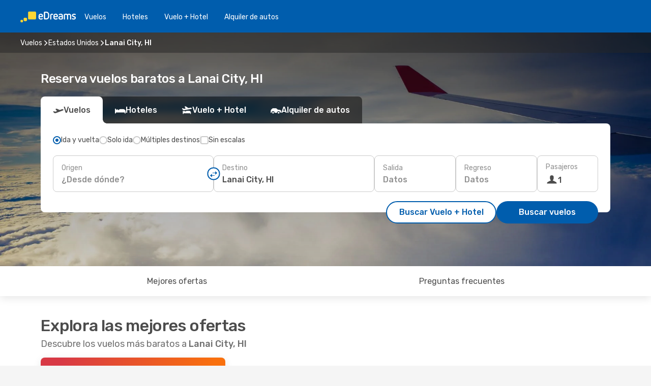

--- FILE ---
content_type: text/html;charset=utf-8
request_url: https://cl.edreams.com/vuelos/lanai-city-hi/LNY/
body_size: 35779
content:
<!DOCTYPE html>
<html  lang="es-CL" dir="ltr">
<head><meta charset="utf-8">
<meta name="viewport" content="width=1168">
<title>Vuelos Baratos a Lanai City, HI | Compara y Reserva boeltos en eDreams</title>
<meta name="format-detection" content="telephone=no">
<link rel="preload" as="style" href="https://fonts.googleapis.com/css2?family=Rubik:wght@300;400;500;600;700&display=swap" onload="this.rel='stylesheet'">
<script type="application/ld+json">{"@context":"https://schema.org/","@type":"Product","name":"Ofertas de vuelos baratos a Lanai City, HI","offers":{"@type":"AggregateOffer","lowPrice":995284,"priceCurrency":"CLP"}}</script>
<meta name="og:description" content="Reserva vuelos baratos a Lanai City, HI. Consulta los descuentos exclusivos de eDreams y vuela a un precio imbatible. Compara ofertas y ahorra">
<meta name="og:title" content="Vuelos Baratos a Lanai City, HI | Compara y Reserva boeltos en eDreams">
<meta name="robots" content="index, follow">
<meta name="og:image" content="https://a4.odistatic.net/images/landingpages/social/1200x630/ed_inspire_a_1200x630.jpg">
<meta name="og:type" content="website">
<meta name="description" content="Reserva vuelos baratos a Lanai City, HI. Consulta los descuentos exclusivos de eDreams y vuela a un precio imbatible. Compara ofertas y ahorra">
<meta name="og:url" content="https://cl.edreams.com/vuelos/lanai-city-hi/LNY/" rel="og:url">
<link rel="canonical" href="https://cl.edreams.com/vuelos/lanai-city-hi/LNY/" data-hid="e3fa780">
<link rel="alternate" href="https://www.edreams.de/flug/lanai-city-hi/LNY/" hreflang="de">
<link rel="alternate" href="https://www.edreams.pt/voos/lanai-city-hi/LNY/" hreflang="pt">
<link rel="alternate" href="https://www.edreams.jp/flights/lanai-city-hi/LNY/" hreflang="ja-JP">
<link rel="alternate" href="https://www.edreams.fr/vol/lanai-city-hi/LNY/" hreflang="fr">
<link rel="alternate" href="https://nz.edreams.com/flights/lanai-city-hi/LNY/" hreflang="en-NZ">
<link rel="alternate" href="https://sg.edreams.com/flights/lanai-city-hi/LNY/" hreflang="en-SG">
<link rel="alternate" href="https://www.edreams.co.uk/flights/lanai-city-hi/LNY/" hreflang="en-GB">
<link rel="alternate" href="https://www.edreams.com/flights/lanai-city-hi/LNY/" hreflang="x-default">
<link rel="alternate" href="https://ca.edreams.com/vol/lanai-city-hi/LNY/" hreflang="fr-CA">
<link rel="alternate" href="https://ca.edreams.com/flights/lanai-city-hi/LNY/" hreflang="en-CA">
<link rel="alternate" href="https://www.edreams.net/es/vuelos/lanai-city-hi/LNY/" hreflang="es-US">
<link rel="alternate" href="https://www.edreams.net/us/flights/lanai-city-hi/LNY/" hreflang="en-US">
<link rel="alternate" href="https://www.edreams.in/flights/lanai-city-hi/LNY/" hreflang="en-IN">
<link rel="alternate" href="https://www.edreams.ch/flug/lanai-city-hi/LNY/" hreflang="de-CH">
<link rel="alternate" href="https://www.edreams.ch/vol/lanai-city-hi/LNY/" hreflang="fr-CH">
<link rel="alternate" href="https://www.edreams.ch/voli/lanai-city-hi/LNY/" hreflang="it-CH">
<link rel="alternate" href="https://za.edreams.com/flights/lanai-city-hi/LNY/" hreflang="en-ZA">
<link rel="alternate" href="https://www.edreams.co.kr/flights/lanai-city-hi/LNY/" hreflang="ko-KR">
<link rel="alternate" href="https://www.edreams.it/voli/lanai-city-hi/LNY/" hreflang="it">
<link rel="alternate" href="https://www.edreams.com.mx/vuelos/lanai-city-hi/LNY/" hreflang="es-MX">
<link rel="alternate" href="https://www.edreams.gr/flights/lanai-city-hi/LNY/" hreflang="el-GR">
<link rel="alternate" href="https://co.edreams.com/vuelos/lanai-city-hi/LNY/" hreflang="es-CO">
<link rel="alternate" href="https://www.edreams.es/vuelos/lanai-city-hi/LNY/" hreflang="es">
<link rel="alternate" href="https://www.edreams.com.ar/vuelos/lanai-city-hi/LNY/" hreflang="es-AR">
<link rel="alternate" href="https://www.edreams.com.au/flights/lanai-city-hi/LNY/" hreflang="en-AU">
<link rel="alternate" href="https://th.edreams.com/flights/lanai-city-hi/LNY/" hreflang="en-TH">
<link rel="alternate" href="https://www.edreams.pe/vuelos/lanai-city-hi/LNY/" hreflang="es-PE">
<link rel="alternate" href="https://www.edreams.ph/flights/lanai-city-hi/LNY/" hreflang="en-PH">
<link rel="alternate" href="https://ro.edreams.com/zboruri/lanai-city-hi/LNY/" hreflang="ro-RO">
<link rel="alternate" href="https://www.edreams.com.tr/ucak-bileti/lanai-city-hi/LNY/" hreflang="tr">
<link rel="alternate" href="https://nl.edreams.com/vluchten/lanai-city/LNY/" hreflang="nl">
<link rel="alternate" href="https://cl.edreams.com/vuelos/lanai-city-hi/LNY/" hreflang="es-CL">
<link rel="icon" href="/images/onefront/bluestone/ED/favicon.ico" type="image/x-icon" data-hid="2c9d455">
<script src="https://securepubads.g.doubleclick.net/tag/js/gpt.js" async="async"></script>
<script>
                    var gptadslots = [];
                    var googletag = googletag || {cmd:[]};
                    googletag.cmd.push(function() {
                        //Adslot 1 declaration
                        gptadslots.push(googletag.defineSlot('/4121/cl_sites/edreams.cl/sslp_dest', [[970,90],[970,250],[728,90]], 'top')
                            .setTargeting('pos', ['top'])
                            .addService(googletag.pubads()));
                        googletag.pubads().enableSingleRequest();
                        googletag.pubads().setTargeting('arr', [ 'LNY' ]);
                        googletag.pubads().collapseEmptyDivs();
                        googletag.enableServices();
                    });
                </script>
<link rel="shortcut icon" href="/images/onefront/bluestone/ED/favicon.ico" type="image/x-icon" data-hid="9ad5b89">
<script type="text/javascript" data-hid="1a304df">
        var CONFIG_COOKIES_PURPOSE = {
            content_personalization: ["ngStorage"]
        };

        var GA_custom_dimension = {
            label: 'cmp_ad_agreement',
            purpose: 'advertising_personalization',
            vendor: 'google'
        };

        var GA_consent = {
            label: 'google_analytics_consent',
            vendor: 'c:googleana-2kgJLL8H'
        };

        var didomiStatus = null;
        var pageLanguage = 'es';

        function setDidomiListeners() {
            window.didomiEventListeners = window.didomiEventListeners || [];
            setDidomiPush();
        }

        function setDidomiPush() {
            window.didomiEventListeners.push({
                event: 'consent.changed',
                listener: function() {
                    doActionsOnConsentChanged();
                }
            });
        }

        function doActionsOnConsentChanged() {
            updateDidomiStatus();

            setGACustomDimension();

            setGAConsentInDataLayer();
        }

        function setGACustomDimension() {
            var customDimensionValue = isConsentSet() ? isVendorEnabled(GA_custom_dimension.vendor) : false;

            pushInDatalayer(GA_custom_dimension.label, customDimensionValue);
        }

        function setGAConsentInDataLayer() {
            var consentGA = isConsentSet() ? isVendorEnabled(GA_consent.vendor) : true;

            pushInDatalayer(GA_consent.label, consentGA);
        }

        function pushInDatalayer(label, value) {
            var objPush = {};
            objPush[label] = ''+value+'';

            window.dataLayer.push(objPush);
        }

        function updateDidomiStatus() {
            didomiStatus = Didomi.getUserConsentStatusForAll();
        }

        function isCookieEnabled(cookieName) {
            return (isConsentSet() && didomiStatus.purposes.enabled.indexOf(getCookieType(cookieName)) !== -1);
        }

        function isPurposeEnabled(purposeName) {
            return didomiStatus.purposes.enabled.indexOf(purposeName) !== -1;
        }

        function isVendorEnabled(vendorName) {
            return didomiStatus.vendors.enabled.indexOf(vendorName) !== -1;
        }

        function isConsentSet() {
            return didomiStatus !== null && (didomiStatus.purposes.enabled.length !== 0 || didomiStatus.purposes.disabled.length !== 0);
        }

        function getCookieType(cookieName) {
            for (var type in CONFIG_COOKIES_PURPOSE) {
                if (CONFIG_COOKIES_PURPOSE[type].indexOf(cookieName) !== -1) {
                    return type;
                }
            }
        }

        setDidomiListeners();
    </script>
<script type="text/javascript" data-hid="4a299c0">
        //Read Cookies
        var cookiesArray = [],
            cookies,
            mktTrack,
            mktportal,
            device_gtm = 'D',
            id_gtm = 'GTM-KKLQKF';

        function initReadCookies() {
            cookiesArray.push(document.cookie.match(/(device=[^;]+)/)[0]);

            mktTrack = document.cookie.match(/((mktTrack)=[^;]+)/);
            mktportal = document.cookie.match(/((mktportal)=[^;]+)/);

            mktTrack ? cookiesArray.push(mktTrack[0]) : '';
            mktportal ? cookiesArray.push(mktportal[0]) : '';

            cookies = createCookieObj(cookiesArray);

            if(cookies.device === 'tablet'){
                device_gtm = 'T';
            } else if (cookies.device === 'mobile') {
                device_gtm = 'M';
            }
        }

        function createCookieObj(c_value) {
            var obj = {},
                t_arr;

            if (c_value !== undefined) {
                for (var i = c_value.length - 1; i >= 0; i--) {
                    t_arr = c_value[i].split(/=(.+)/);
                    obj[t_arr[0]] = t_arr[1];
                }
            } else {
                obj = {
                    utmcsr: 'no_GA',
                    utmcmd: 'no_GA'
                }
            }
            return obj;
        }

        function getCookie (name) {
            const nameEQ = name + '=';
            const ca = document.cookie.split(';');
            for (let i = 0; ca.length > i; i++) {
                let c = ca[i];
                while (c.charAt(0) === ' ') { c = c.substring(1, c.length); }
                if (c.indexOf(nameEQ) === 0) { return c.substring(nameEQ.length, c.length); }
            }
            return null;
        }

        initReadCookies();
    </script>
<script type="text/javascript" data-hid="40ffd0a">
        function getParamMktportal() {
            var resultRegExp = document.location.search.match(/(MPortal|mktportal)=([^&]+)/);
            return resultRegExp !== null ? resultRegExp[2] : "";
        }

        function setCookie(name,value, days) {
            var expires = 60 * 60 * 24 * days;
            var domainName = 'cl.edreams.com';

            if (cookies.mktportal === undefined || value !== "") {
                document.cookie = name + "=" + (value || "")  + "; max-age=" + expires + "; path=/; domain=" + domainName;

                cookies.mktportal = value;
            }
        }

        setCookie("mktportal", getParamMktportal(), 30);
    </script>
<script type="text/javascript" data-hid="15f630e">
        function getCountry() {
            return 'CL';
        }

        var dataLayerConfiguration = {
            site_type: device_gtm,
            page_url : document.location.pathname + document.location.search,
            cod_lang: 'es'+'_'+getCountry(),
            page_category: 'SSLP_flight_destinations',
            sso: sessionStorage.getItem("thirdPartyTrackingData") ? sessionStorage.getItem("thirdPartyTrackingData").search('SSO_1') !== -1 : false,
            mktsession_id: getCookie('mktSession') || '',
        };

        var dataLayerABConf = {};

        if(cookies.mktportal) {
            dataLayerABConf.mktportal = cookies.mktportal;
        }

        (function prepareDataLayerConfiguration() {
            for (var property in dataLayerABConf) {
                if (dataLayerABConf.hasOwnProperty(property)) {
                    dataLayerConfiguration[property] = dataLayerABConf[property];
                }
            }
        })();

        analyticsEvent = function() {};
        window.dataLayer = window.dataLayer || [];

        dataLayer.push(dataLayerConfiguration);

        // Init custom dimensions
        setGACustomDimension();
        setGAConsentInDataLayer();
    </script>
<script type="text/javascript" data-hid="196944d">
        var tc_values = cookies.mktTrack ? cookies.mktTrack.match(/([^|]+)/g) : undefined,
        tc_obj = createCookieObj(tc_values),
        tc_device = cookies.device.substring(0,1),
        DEFAULT_UTM_SOURCE = 'google',
        DEFAULT_UTM_MEDIUM = 'cpc',
        arrival_city_code = 'LNY',
        departure_city_code = '';

        /**
         * @brief This function reads cookies and updates  value for variables tc_vars.mkt_utm.
         * @pre tc_vars object should be created before
         * @post tc_vars.mkt_utm_campaign_cookie, tc_vars.mkt_utm_source_cookie and tc_vars.mkt_utm_medium_cookie
         * are updated with the mktTrack cookie values.
         */
        function updateUtm() {
            initReadCookies();
            let tc_values = cookies.mktTrack ? cookies.mktTrack.match(/([^|]+)/g) : undefined;
            tc_obj = createCookieObj(tc_values);

            tc_vars.mkt_utm_campaign_cookie = tc_obj.utmccn || '';
            tc_vars.mkt_utm_source_cookie = tc_obj.utmcsr || '';
            tc_vars.mkt_utm_medium_cookie = tc_obj.utmcmd || '';

            (function checkAndSetGAClientId(maxCalls = 10, currentCall = 0) {
                const gaClientId = getGoogleAnalyticsClientId(getCookie('_ga'));
                if (gaClientId) {
                    window.tc_vars = window.tc_vars || {};
                    window.tc_vars.ext_ga_client_id = gaClientId;
                } else if (currentCall < maxCalls) {
                    setTimeout(() => checkAndSetGAClientId(maxCalls, currentCall + 1), 800);
                }
            })();
        }

        function getGoogleAnalyticsClientId(cookieValue) {
            if (cookieValue) {
                const parts = cookieValue.split('.');
                if (parts.length === 4) {
                    return parts[2] + '.' + parts[3];
                }
            }
            return '';
        }
    </script>
<script type="text/javascript" data-hid="bd33ae">
        //gclid is a tracking parameter used by Google to pass information to Google Analytics and Adwords
        if (tc_obj.utmgclid) {
            tc_obj.utmcsr = DEFAULT_UTM_SOURCE;
            tc_obj.utmcmd = DEFAULT_UTM_MEDIUM;
        }

        var tc_vars = {
            env_template : 'sslp',
            env_work : 'prod',
            env_market : getCountry(),
            env_language : 'es',
            env_site_type: tc_device,
            env_brand_code: 'E',
            env_brand: 'edreams',
            env_currency_code: 'CLP',
            page_category: 'sslp',
            page_url: window.location.href.split('?')[0],
            page_name: 'sslp_Flight_Destinations',
            mkt_utm_campaign_cookie: tc_obj.utmccn || '',
            mkt_utm_source_cookie: tc_obj.utmcsr || '',
            mkt_utm_medium_cookie: tc_obj.utmcmd || '',
            mkt_utm_content_cookie: tc_obj.utmcct || '',
            mkt_utm_term_cookie: tc_obj.utmctr || '',
            mkt_portal: cookies.mktportal || '',
            flight_arrival_city_code: arrival_city_code,
            flight_departure_city_code: departure_city_code,
            edo_browser_id: sessionStorage.getItem('tc_vars') ? JSON.parse(sessionStorage.getItem('tc_vars'))?.edo_browser_id : '',
        };
    </script>
<script type="text/javascript" data-hid="30ab8af">
        function reloadTMSContainer () {
            tC.container.reload({events: {page: [{},{}]}});
        }
    </script>
<script async src="//cdn.tagcommander.com/4250/tc_eDreamsODIGEO_20.js" data-hid="12eab05"></script>
<script type="text/javascript" data-hid="4bb012b">
        function setDidomiConfig() {
            const config = {
                app: {
                    privacyPolicyURL: 'https://cl.edreams.com/politica-de-privacidad/',
                },
                languages: {
                    enabled: [pageLanguage],
                    default: pageLanguage
                }
            };

            window.didomiConfig = config;
        }

        window.didomiOnReady = window.didomiOnReady || [];
        window.didomiOnReady.push(didomiReady);


        function didomiReady() {
            updateDidomiStatus();

            setGACustomDimension();

            setGAConsentInDataLayer();

            updateUtm();

            loadGTM(window,document,'script','dataLayer',id_gtm);

            if (window?.dataLayer) {
                window.dataLayer[0].didomiExperimentId = window?.tc_array_events?.didomiExperimentId;
                window.dataLayer[0].didomiExperimentUserGroup = window?.tc_array_events?.didomiExperimentUserGroup;
            }
        }

        function didomiTimeout() {
            if (!didomiStatus) {
                loadGTM(window,document,'script','dataLayer',id_gtm);
                tC.event.didomiReady(window, {"didomiVendorsConsent": "fallBackConsent"});
            }
        }

        function didomiLoader() {
            setTimeout(didomiTimeout, 5000);

            didomiLoadScript('c81d422d-223b-4c8a-8b2e-099d6fa3acb9');
        }

        function didomiLoadScript(didomiApiKey) {
            window.gdprAppliesGlobally=true;
            function a(e){
                if(!window.frames[e]){
                    if(document.body&&document.body.firstChild){
                        var t=document.body;
                        var n=document.createElement("iframe");
                        n.style.display="none";
                        n.name=e;
                        n.title=e;
                        t.insertBefore(n,t.firstChild)
                    }
                    else{
                        setTimeout(function(){a(e)},5)
                    }
                }
            }
            function e(n,r,o,c,s){
                function e(e,t,n,a){
                    if(typeof n!=="function"){return}
                    if(!window[r]){
                        window[r]=[]
                    }
                    var i=false;
                    if(s){
                        i=s(e,t,n)
                    }
                    if(!i){
                        window[r].push({command:e,parameter:t,callback:n,version:a})
                    }
                }
                e.stub=true;
                function t(a){
                    if(!window[n]||window[n].stub!==true){return}
                    if(!a.data){return}
                    var i=typeof a.data==="string";
                    var e;
                    try{e=i?JSON.parse(a.data):a.data}
                    catch(t){return}
                    if(e[o]){
                        var r=e[o];
                        window[n](r.command,r.parameter,function(e,t){
                            var n={};
                            n[c]={returnValue:e,success:t,callId:r.callId};
                            a.source.postMessage(i?JSON.stringify(n):n,"*")
                        },r.version)
                    }
                }
                if("undefined"[n]!=="function"){
                    window[n]=e;
                    if(window.addEventListener){
                        window.addEventListener("message",t,false)
                    }
                    else{
                        window.attachEvent("onmessage",t)}
                }
            }
            e("__tcfapi","__tcfapiBuffer","__tcfapiCall","__tcfapiReturn");a("__tcfapiLocator");

            (function(e){
                var t=document.createElement("script");
                t.id="spcloader";
                t.type="text/javascript";
                t.async=true;
                t.src="https://sdk.privacy-center.org/"+e+"/loader.js?target="+document.location.hostname;t.charset="utf-8";
                var n=document.getElementsByTagName("script")[0];
                n.parentNode.insertBefore(t,n)
            })(didomiApiKey);
        }

        setDidomiConfig();

       didomiLoader();
    </script>
<script type="text/javascript" data-hid="7f260c0">
        domainName = 'cl.edreams.com';
        domainNameSearch = 'cl.edreams.com';
        //If an AB test is running the placeholder will be replaced by a push instruction
        //to set the ga custom dimensions with the value of MultitestCfg partitions winners:

        var countryCode = getCountry();
        var lang = 'es';
    </script>
<script type="text/javascript" data-hid="f37a6b">
        function loadGTM (w,d,s,l,i){w[l]=w[l]||[];w[l].push({'gtm.start':
        new Date().getTime(),event:'gtm.js'});var f=d.getElementsByTagName(s)[0],
        j=d.createElement(s),dl=l!='dataLayer'?'&amp;l='+l:'';j.async=true;j.src=
        '//www.googletagmanager.com/gtm.js?id='+i+dl;f.parentNode.insertBefore(j,f);
        }
    </script>
<script type="text/javascript" data-hid="777b523">
        /**
         * @desc This function is used in an intervals in order to check if the mktTrack cookie value changes, in this case
         * it performs a push into dataLayer object with the new value.
         * @post If the push is done, the interval is stoped.
         */
        function mktTrackCookieUpdate(cookie) {
            dataLayer.push({'event': 'mkttrack', 'mktTrack':cookie.match(new RegExp('mktTrack=([^;]+)'))[1]});
        }

        function doTrack() {
            var mktportal = cookies["mktportal"] === undefined ? "" : cookies["mktportal"];
            track('CL', mktportal, 'SSLP', false, mktTrackCookieUpdate);
        }

        function loadScript(src, callback) {
            var a = document.createElement('script'),
                f = document.getElementsByTagName('head')[0];

            a.async = true;
            a.type = 'text/javascript';
            a.src = src;

            if (callback !== null){
                if (a.readyState) { // IE, incl. IE9
                    a.onreadystatechange = function() {
                        if (a.readyState == "loaded" || a.readyState == "complete") {
                            a.onreadystatechange = null;
                            callback();
                        }
                    };
                } else {
                    a.onload = function() { // Other browsers
                        callback();
                    };
                }
            }

            f.appendChild(a);
        }
    </script>
<script type="text/javascript" data-hid="7ca9d41">loadScript("/marketing-channel/client/v3/marketing-channel.min.js", doTrack);</script>
<script async onload="reloadTMSContainer()" src="//cdn.tagcommander.com/4250/tc_eDreamsODIGEO_21.js" data-hid="1ab03bb"></script>
<script type="application/ld+json">{"@context":"https://schema.org/","@type":"FAQPage","mainEntity":[{"@type":"Question","name":"¿Cómo puedo encontrar vuelos baratos a Lanai City, HI en eDreams?","acceptedAnswer":{"@type":"Answer","text":"En eDreams encontrarás vuelos desde $995284 a Lanai City, HI. Gracias a la combinación de varias tecnologías, algoritmos de machine learning y búsquedas reales de los usuarios en nuestra plataforma, podrás elegir entre las diferentes opciones que mejor se adaptan a tus necesidades cuando tengas que volar a Lanai City, HI."}}]}</script>
<link rel="stylesheet" href="/sslp-itinerary-frontend/static-content/_nuxt/ed.e7d5000d.css">
<link rel="modulepreload" as="script" crossorigin href="/sslp-itinerary-frontend/static-content/_nuxt/entry.15dbe43d.js">
<link rel="modulepreload" as="script" crossorigin href="/sslp-itinerary-frontend/static-content/_nuxt/ed.c2dcc2a2.js">
<link rel="modulepreload" as="script" crossorigin href="/sslp-itinerary-frontend/static-content/_nuxt/usePopularRoutesLinks.934c1681.js">
<link rel="modulepreload" as="script" crossorigin href="/sslp-itinerary-frontend/static-content/_nuxt/SslpHead.f6b33a87.js">
<link rel="modulepreload" as="script" crossorigin href="/sslp-itinerary-frontend/static-content/_nuxt/common.50a0d602.js">
<link rel="modulepreload" as="script" crossorigin href="/sslp-itinerary-frontend/static-content/_nuxt/nuxt-link.b8016392.js">
<link rel="modulepreload" as="script" crossorigin href="/sslp-itinerary-frontend/static-content/_nuxt/vue.f36acd1f.419d15ad.js">
<link rel="modulepreload" as="script" crossorigin href="/sslp-itinerary-frontend/static-content/_nuxt/useFetchRouteDetails.b7403624.js">
<link rel="modulepreload" as="script" crossorigin href="/sslp-itinerary-frontend/static-content/_nuxt/pageData.utils.84c3b7e9.js">
<link rel="modulepreload" as="script" crossorigin href="/sslp-itinerary-frontend/static-content/_nuxt/DestinationPageContent.5ed83172.js">
<link rel="modulepreload" as="script" crossorigin href="/sslp-itinerary-frontend/static-content/_nuxt/PageLayout.d7985c77.js">
<link rel="modulepreload" as="script" crossorigin href="/sslp-itinerary-frontend/static-content/_nuxt/useSearch.294e65b5.js">
<link rel="modulepreload" as="script" crossorigin href="/sslp-itinerary-frontend/static-content/_nuxt/search.service.cc05304f.js">
<link rel="modulepreload" as="script" crossorigin href="/sslp-itinerary-frontend/static-content/_nuxt/useAutocomplete.aeb2d9fc.js">
<link rel="modulepreload" as="script" crossorigin href="/sslp-itinerary-frontend/static-content/_nuxt/DatePicker.93dceee6.js">
<link rel="modulepreload" as="script" crossorigin href="/sslp-itinerary-frontend/static-content/_nuxt/PassengerRow.0e15a7dd.js">
<link rel="modulepreload" as="script" crossorigin href="/sslp-itinerary-frontend/static-content/_nuxt/InfoBlocks.715d0dab.js">
<link rel="modulepreload" as="script" crossorigin href="/sslp-itinerary-frontend/static-content/_nuxt/useInfoblocks.25619cb9.js">
<link rel="modulepreload" as="script" crossorigin href="/sslp-itinerary-frontend/static-content/_nuxt/useWidgetVisibility.7fc2280c.js">
<link rel="modulepreload" as="script" crossorigin href="/sslp-itinerary-frontend/static-content/_nuxt/DealsContainer.dbfd0121.js">
<link rel="modulepreload" as="script" crossorigin href="/sslp-itinerary-frontend/static-content/_nuxt/ViewMore.f8e0e13a.js">
<link rel="modulepreload" as="script" crossorigin href="/sslp-itinerary-frontend/static-content/_nuxt/CardPrice.35850a7e.js">
<link rel="modulepreload" as="script" crossorigin href="/sslp-itinerary-frontend/static-content/_nuxt/SeoInterlinking.fdfdd751.js">
<link rel="modulepreload" as="script" crossorigin href="/sslp-itinerary-frontend/static-content/_nuxt/useSeoInterlinkingLinks.e7d857f8.js">
<link rel="modulepreload" as="script" crossorigin href="/sslp-itinerary-frontend/static-content/_nuxt/SeoContent.e58d9902.js">
<link rel="modulepreload" as="script" crossorigin href="/sslp-itinerary-frontend/static-content/_nuxt/AutoContent.4ada0a42.js">
<link rel="modulepreload" as="script" crossorigin href="/sslp-itinerary-frontend/static-content/_nuxt/useStructuredData.6b415787.js">
<link rel="modulepreload" as="script" crossorigin href="/sslp-itinerary-frontend/static-content/_nuxt/useLastMinuteLinks.c7c59556.js">







<script type="module" src="/sslp-itinerary-frontend/static-content/_nuxt/entry.15dbe43d.js" crossorigin></script></head>
<body  class="odf-bg-secondary fonts-loading loading"><div id="__nuxt"><!--[--><!--[--><header class="header"><div id="header-logo-url" class="header-logo"><svg><use href="/sslp-itinerary-frontend/static-content/_nuxt/logo-ED.631358a2.svg#main" xlink:href="/sslp-itinerary-frontend/static-content/_nuxt/logo-ED.631358a2.svg#main" width="100%" height="100%"></use></svg></div><div class="header-desktop-start"><div class="header-tabs odf-tabs odf-tabs-header"><!--[--><a class="header-tabs-item" href="https://cl.edreams.com/vuelos/">Vuelos</a><a class="header-tabs-item" href="https://cl.edreams.com/hoteles/">Hoteles</a><a class="header-tabs-item" href="https://cl.edreams.com/viajes/">Vuelo + Hotel</a><a class="header-tabs-item" href="http://rentacar.cl.edreams.com/es/?clientId=313381" rel="nofollow">Alquiler de autos</a><!--]--></div></div><div class="header-desktop-end"><!--[--><!--]--><div class="currencySwitcher"><button type="button" class="currencySwitcher-outside"><img src="/images/onefront/flags/flags@2x.png" class="currencySwitcher-img currencySwitcher-img-CL" alt="CL"><span>ES</span><span> ($) </span></button><div class="currencySwitcher-inside"><div class="currencySwitcher-header"><span>eDreams está disponible para los siguientes países</span></div><div class="currencySwitcher-main"><div class="currencySwitcher-continents"><!--[--><div class="currencySwitcher-continent"><span class="currencySwitcher-continent-title">Europe</span><div class="currencySwitcher-countries"><!--[--><a href="https://www.edreams.de/flug/lanai-city-hi/LNY/" lang="de-DE" class="currencySwitcher-country"><img src="/images/onefront/flags/flags@2x.png" class="currencySwitcher-img currencySwitcher-img-DE" alt="DE"><span>Deutschland (€)</span></a><a href="https://www.edreams.pt/voos/lanai-city-hi/LNY/" lang="pt-PT" class="currencySwitcher-country"><img src="/images/onefront/flags/flags@2x.png" class="currencySwitcher-img currencySwitcher-img-PT" alt="PT"><span>Portugal (€)</span></a><a href="https://www.edreams.fr/vol/lanai-city-hi/LNY/" lang="fr-FR" class="currencySwitcher-country"><img src="/images/onefront/flags/flags@2x.png" class="currencySwitcher-img currencySwitcher-img-FR" alt="FR"><span>France (€)</span></a><a href="https://www.edreams.co.uk/flights/lanai-city-hi/LNY/" lang="en-UK" class="currencySwitcher-country"><img src="/images/onefront/flags/flags@2x.png" class="currencySwitcher-img currencySwitcher-img-UK" alt="UK"><span>United Kingdom (£)</span></a><a href="https://www.edreams.ch/flug/lanai-city-hi/LNY/" lang="de-CH" class="currencySwitcher-country"><img src="/images/onefront/flags/flags@2x.png" class="currencySwitcher-img currencySwitcher-img-CH" alt="CH"><span>Schweiz - Deutsch (CHF)</span></a><a href="https://www.edreams.ch/vol/lanai-city-hi/LNY/" lang="fr-CH" class="currencySwitcher-country"><img src="/images/onefront/flags/flags@2x.png" class="currencySwitcher-img currencySwitcher-img-CH" alt="CH"><span>Suisse - Français (CHF)</span></a><a href="https://www.edreams.ch/voli/lanai-city-hi/LNY/" lang="it-CH" class="currencySwitcher-country"><img src="/images/onefront/flags/flags@2x.png" class="currencySwitcher-img currencySwitcher-img-CH" alt="CH"><span>Svizzera - Italiano (CHF)</span></a><a href="https://www.edreams.it/voli/lanai-city-hi/LNY/" lang="it-IT" class="currencySwitcher-country"><img src="/images/onefront/flags/flags@2x.png" class="currencySwitcher-img currencySwitcher-img-IT" alt="IT"><span>Italia (€)</span></a><a href="https://www.edreams.gr/flights/lanai-city-hi/LNY/" lang="el-GR" class="currencySwitcher-country"><img src="/images/onefront/flags/flags@2x.png" class="currencySwitcher-img currencySwitcher-img-GR" alt="GR"><span>Greece (€)</span></a><a href="https://www.edreams.es/vuelos/lanai-city-hi/LNY/" lang="es-ES" class="currencySwitcher-country"><img src="/images/onefront/flags/flags@2x.png" class="currencySwitcher-img currencySwitcher-img-ES" alt="ES"><span>España (€)</span></a><a href="https://ro.edreams.com/zboruri/lanai-city-hi/LNY/" lang="ro-RO" class="currencySwitcher-country"><img src="/images/onefront/flags/flags@2x.png" class="currencySwitcher-img currencySwitcher-img-RO" alt="RO"><span>Romania (RON)</span></a><a href="https://nl.edreams.com/vluchten/lanai-city/LNY/" lang="nl-NL" class="currencySwitcher-country"><img src="/images/onefront/flags/flags@2x.png" class="currencySwitcher-img currencySwitcher-img-NL" alt="NL"><span>Nederland (€)</span></a><!--]--></div></div><div class="currencySwitcher-continent"><span class="currencySwitcher-continent-title">Asia</span><div class="currencySwitcher-countries"><!--[--><a href="https://www.edreams.jp/flights/lanai-city-hi/LNY/" lang="ja-JP" class="currencySwitcher-country"><img src="/images/onefront/flags/flags@2x.png" class="currencySwitcher-img currencySwitcher-img-JP" alt="JP"><span>Japan (￥)</span></a><a href="https://sg.edreams.com/flights/lanai-city-hi/LNY/" lang="en-SG" class="currencySwitcher-country"><img src="/images/onefront/flags/flags@2x.png" class="currencySwitcher-img currencySwitcher-img-SG" alt="SG"><span>Singapore ($)</span></a><a href="https://www.edreams.in/flights/lanai-city-hi/LNY/" lang="en-IN" class="currencySwitcher-country"><img src="/images/onefront/flags/flags@2x.png" class="currencySwitcher-img currencySwitcher-img-IN" alt="IN"><span>India (₹)</span></a><a href="https://www.edreams.co.kr/flights/lanai-city-hi/LNY/" lang="ko-KR" class="currencySwitcher-country"><img src="/images/onefront/flags/flags@2x.png" class="currencySwitcher-img currencySwitcher-img-KR" alt="KR"><span>South Korea (₩)</span></a><a href="https://th.edreams.com/flights/lanai-city-hi/LNY/" lang="en-TH" class="currencySwitcher-country"><img src="/images/onefront/flags/flags@2x.png" class="currencySwitcher-img currencySwitcher-img-TH" alt="TH"><span>Thailand (THB)</span></a><a href="https://www.edreams.ph/flights/lanai-city-hi/LNY/" lang="en-PH" class="currencySwitcher-country"><img src="/images/onefront/flags/flags@2x.png" class="currencySwitcher-img currencySwitcher-img-PH" alt="PH"><span>Philippines (₱)</span></a><a href="https://www.edreams.com.tr/ucak-bileti/lanai-city-hi/LNY/" lang="tr-TR" class="currencySwitcher-country"><img src="/images/onefront/flags/flags@2x.png" class="currencySwitcher-img currencySwitcher-img-TR" alt="TR"><span>Türkiye (₺)</span></a><!--]--></div></div><div class="currencySwitcher-continent"><span class="currencySwitcher-continent-title">Oceania</span><div class="currencySwitcher-countries"><!--[--><a href="https://nz.edreams.com/flights/lanai-city-hi/LNY/" lang="en-NZ" class="currencySwitcher-country"><img src="/images/onefront/flags/flags@2x.png" class="currencySwitcher-img currencySwitcher-img-NZ" alt="NZ"><span>New Zealand ($)</span></a><a href="https://www.edreams.com.au/flights/lanai-city-hi/LNY/" lang="en-AU" class="currencySwitcher-country"><img src="/images/onefront/flags/flags@2x.png" class="currencySwitcher-img currencySwitcher-img-AU" alt="AU"><span>Australia ($)</span></a><!--]--></div></div><div class="currencySwitcher-continent"><span class="currencySwitcher-continent-title">America</span><div class="currencySwitcher-countries"><!--[--><a href="https://ca.edreams.com/vol/lanai-city-hi/LNY/" lang="fr-CA" class="currencySwitcher-country"><img src="/images/onefront/flags/flags@2x.png" class="currencySwitcher-img currencySwitcher-img-CA" alt="CA"><span>Canada - Français ($)</span></a><a href="https://ca.edreams.com/flights/lanai-city-hi/LNY/" lang="en-CA" class="currencySwitcher-country"><img src="/images/onefront/flags/flags@2x.png" class="currencySwitcher-img currencySwitcher-img-CA" alt="CA"><span>Canada - English ($)</span></a><a href="https://www.edreams.net/es/vuelos/lanai-city-hi/LNY/" lang="es-US" class="currencySwitcher-country"><img src="/images/onefront/flags/flags@2x.png" class="currencySwitcher-img currencySwitcher-img-US" alt="US"><span>Estados Unidos - Español ($)</span></a><a href="https://www.edreams.net/us/flights/lanai-city-hi/LNY/" lang="en-US" class="currencySwitcher-country"><img src="/images/onefront/flags/flags@2x.png" class="currencySwitcher-img currencySwitcher-img-US" alt="US"><span>United States - English ($)</span></a><a href="https://www.edreams.com.mx/vuelos/lanai-city-hi/LNY/" lang="es-MX" class="currencySwitcher-country"><img src="/images/onefront/flags/flags@2x.png" class="currencySwitcher-img currencySwitcher-img-MX" alt="MX"><span>México ($)</span></a><a href="https://co.edreams.com/vuelos/lanai-city-hi/LNY/" lang="es-CO" class="currencySwitcher-country"><img src="/images/onefront/flags/flags@2x.png" class="currencySwitcher-img currencySwitcher-img-CO" alt="CO"><span>Colombia ($)</span></a><a href="https://www.edreams.com.ar/vuelos/lanai-city-hi/LNY/" lang="es-AR" class="currencySwitcher-country"><img src="/images/onefront/flags/flags@2x.png" class="currencySwitcher-img currencySwitcher-img-AR" alt="AR"><span>Argentina (US$)</span></a><a href="https://www.edreams.pe/vuelos/lanai-city-hi/LNY/" lang="es-PE" class="currencySwitcher-country"><img src="/images/onefront/flags/flags@2x.png" class="currencySwitcher-img currencySwitcher-img-PE" alt="PE"><span>Perú (S/)</span></a><!--]--></div></div><div class="currencySwitcher-continent"><span class="currencySwitcher-continent-title">Africa</span><div class="currencySwitcher-countries"><!--[--><a href="https://za.edreams.com/flights/lanai-city-hi/LNY/" lang="en-ZA" class="currencySwitcher-country"><img src="/images/onefront/flags/flags@2x.png" class="currencySwitcher-img currencySwitcher-img-ZA" alt="ZA"><span>South Africa (R)</span></a><!--]--></div></div><!--]--></div><div class="currencySwitcher-international"><span>Or you can visit our</span><a href="https://www.edreams.com/flights/lanai-city-hi/LNY/">global site</a><i aria-hidden="true"></i></div></div><div class="currencySwitcher-footer"><button type="button">Cerrar</button></div></div></div></div></header><section class="searcher" style="background-image:linear-gradient(rgba(0, 0, 0, 0.5), rgba(0, 0, 0, 0)), url(/images/landingpages/destinations/1920x800/destination-default_1920x800.jpg);background-position-y:0%;"><div class="breadcrumb breadcrumb__dark"><ol class="breadcrumb-list" vocab="http://schema.org/" typeof="BreadcrumbList"><!--[--><li property="itemListElement" typeof="ListItem" class="breadcrumb-item"><a href="https://cl.edreams.com/vuelos/" property="item" typeof="WebPage"><span class="breadcrumb-content" property="name">Vuelos</span></a><i class="odf-icon odf-icon-s odf-icon-arrow-right" aria-hidden="true"></i><meta property="position" content="1"></li><li property="itemListElement" typeof="ListItem" class="breadcrumb-item"><a href="https://cl.edreams.com/vuelos/estados-unidos/US/" property="item" typeof="WebPage"><span class="breadcrumb-content" property="name">Estados Unidos</span></a><i class="odf-icon odf-icon-s odf-icon-arrow-right" aria-hidden="true"></i><meta property="position" content="2"></li><li property="itemListElement" typeof="ListItem" class="breadcrumb-item"><span class="is-current breadcrumb-content" property="name">Lanai City, HI</span><!----><meta property="position" content="3"></li><!--]--></ol></div><header><!----><h1>Reserva vuelos baratos a Lanai City, HI</h1></header><div class="searcher-body"><div><div class="searchBox"><!----><div class="searchBox-tabs"><div class="active" id="flightsTab"><i class="odf-icon-flight" aria-hidden="true"></i><span>Vuelos</span></div><div class="" id="hotelsTab"><i class="odf-icon-hotel" aria-hidden="true"></i><span>Hoteles</span></div><div class="" id="flightsHotelTab"><i class="odf-icon-flight-hotel" aria-hidden="true"></i><span>Vuelo + Hotel</span></div><!----><div class="" id="carsTab"><i class="odf-icon-car" aria-hidden="true"></i><span>Alquiler de autos</span></div></div><div class="searchBox-content"><div class="searchBox-flightsTypes"><input id="return-radioButton" type="radio" checked><label class="searchBox-flightsType searchBox-flightsType-label" for="return-radioButton"><i aria-hidden="true"></i><span id="return-label">Ida y vuelta</span></label><input id="oneWay-radioButton" type="radio"><label class="searchBox-flightsType searchBox-flightsType-label" for="oneWay-radioButton"><i aria-hidden="true"></i><span id="oneWay-label">Solo ida</span></label><input id="multiStop-radioButton" type="radio"><label class="searchBox-flightsType searchBox-flightsType-label" for="multiStop-radioButton"><i aria-hidden="true"></i><span id="multistop-label">Múltiples destinos</span></label><div class="searchBox-flightsTypes-separator"></div><input id="direct-flights-checkbox" type="checkbox"><label class="searchBox-flightsType searchBox-flightsType-label searchBox-flightsType--direct" for="direct-flights-checkbox"><i class="odf-icon-tick" aria-hidden="true"></i><span>Sin escalas</span></label></div><!----><div class="searchBox-body"><div class="searchBox-rows"><div style="display:none;" class="searchBox-calendar"><div class="searchBox-calendar-window"><div class="datepicker" style="transform:translateX(0px);"><!--[--><!--]--><!--[--><!--]--></div></div><div class="searchBox-calendar-arrow-container-left"><button class="searchBox-calendar-arrow" disabled><i class="odf-icon odf-icon-arrow-left" aria-hidden="true"></i></button></div><div class="searchBox-calendar-arrow-container-right"><button class="searchBox-calendar-arrow"><i class="odf-icon odf-icon-arrow-right" aria-hidden="true"></i></button></div><div class="searchBox-close"><!----><!----><button id="done-button" class="button-primary button__fit mis-auto">Cerrar</button></div></div><!--[--><div class="searchBox-row"><div class="searchBox-row-inputs"><div class="searchBox-row-cities searchBox-row-collapse"><div id="ORIGIN-location-0" class="searchBox-box"><!----><label>Origen</label><!--[--><input value="" placeholder="¿Desde dónde?" type="text" maxlength="128" autocapitalize="off" autocorrect="off" autocomplete="off" spellcheck="false"><!----><!--]--><!----><!----></div><button class="searchBox-swapButton" type="button"><i class="searchBox-swapButton-icon" aria-hidden="true"></i></button><div id="DESTINATION-location-0" class="searchBox-box"><!----><label>Destino</label><!--[--><input value="" placeholder="¿Hacia dónde?" type="text" maxlength="128" autocapitalize="off" autocorrect="off" autocomplete="off" spellcheck="false"><!----><!--]--><!----><!----></div></div><div class="searchBox-row-dates searchBox-row-collapse"><div id="OUTBOUND-date-0" class="searchBox-box searchBox-box-date"><!----><label>Salida</label><span class="searchBox-box-placeholder">Datos</span><!----><!----></div><div id="INBOUND-date-0" class="searchBox-box searchBox-box-date"><!----><label>Regreso</label><span class="searchBox-box-placeholder">Datos</span><!----><!----></div></div></div><div class="searchBox-row-action"><!--[--><div id="passenger-selector" class="searchBox-box searchBox-box-passengers"><label>Pasajeros</label><div class="searchBox-passengers-input"><i class="odf-icon-pax" aria-hidden="true"></i><span class="searchBox-box-plain-text">1</span></div></div><!----><!--]--><!----><!----></div></div><!--]--></div><!----></div><!----><div class="searchBox-buttons"><button id="search-dp-btn">Buscar Vuelo + Hotel</button><button id="search-btn">Buscar vuelos</button><!----><!----></div></div><!----></div></div></div><div class="trustpilot-container"><div class="trustpilot"><span></span></div></div></section><!----><!----><!----><div class="advertBanner"><div id="top" style="display:none;"></div></div><!----><!--[--><section id="best-deals" class="lastMinute"><header><div class="lastMinute-title"><h2>Explora las mejores ofertas</h2><span class="lastMinute-subtitle">Descubre los vuelos más baratos a <strong>Lanai City, HI</strong></span></div><!--[--><img class="lastMinute-tag" src="/images/landingpages/assets/discountTag.png" alt="emptyFilter"><!----><!--]--></header><!--[--><!--[--><!--[--><div class="lastMinute-deals"><!--[--><a class="lastMinute-card card-highest-discount" href="https://cl.edreams.com/travel/?locale=es_CL#results/type=R;buyPath=1006;from=9773;to=1001262;dep=2025-12-12;ret=2025-12-21;adults=1;children=0;infants=0;internalSearch=false;collectionmethod=false;trainSearch=false;" rel="nofollow" style="" name="deal"><div class="lastMinute-card-title"><span>vie, 12 dic</span><span> - dom, 21 dic</span></div><div class="lastMinute-card-flightsInfo"><div><img loading="lazy" width="24" height="24" alt="Alaska Airlines" src="https://cl.edreams.com/images/onefront/airlines/smAS.gif"><div class="lastMinute-card-flightInfo"><div class="lastMinute-card-flightInfo-carrier"><span class="lastMinute-card-flightInfo-date">Alaska Airlines</span><span class="lastMinute-card-flightInfo-stops">1 escala</span></div><div class="lastMinute-card-flightInfo-cities"><span>Nueva York</span><span> - Lanai City, HI</span></div></div></div><div><img loading="lazy" width="24" height="24" alt=" Southern Airways Express" src="https://cl.edreams.com/images/onefront/airlines/sm9X.gif"><div class="lastMinute-card-flightInfo"><div class="lastMinute-card-flightInfo-carrier"><span class="lastMinute-card-flightInfo-date"> Southern Airways Express</span><span class="lastMinute-card-flightInfo-stops">1 escala</span></div><div class="lastMinute-card-flightInfo-cities"><span>Lanai City, HI</span><span> - Nueva York</span></div></div></div></div><div class="card-price"><!----><div class="card-price-container"><div class="card-price-item__prefix card-price-item card-price-item__default"><span>1026289</span><span>$</span></div><!----></div><span class="card-price-subtext">Precio por pasajero</span></div></a><!--]--></div><!--]--><!----><!--]--><!--[--><!--[--><div class="lastMinute-deals lastMinute-deals__hidden"><!--[--><!--]--></div><!--]--><!----><!--]--><!--]--><div class="disclaimer"><i aria-hidden="true"></i><span>Los precios que se muestran a continuación estaban disponibles durante los últimos 3 días para el periodo especificado y no deben considerarse el precio final ofrecido. Ten en cuenta que la disponibilidad y los precios están sujetos a cambios.</span></div></section><!----><!----><!----><section id="expert-advise" class="widgetSeoContainer"><!--[--><!--[--><!----><div id="attractions"><h2>Vuelos para Lanai City, HI</h2><div><p>Si estás buscando un billete de avión barato para Lanai City, HI, ¡has venido al lugar correcto! Edreams ofrece miles de vuelos de las principales aerolíneas estándar y de bajo coste, ofreciéndote las mejores ofertas en tarifas aéreas a destinos interesantes en todo el mundo. Simplemente ingrese sus preferencias en nuestro motor de búsqueda súper rápido y seleccione la mejor oferta. ¡Es fácil! Alternativamente, ya sea que sea madrugador o simplemente busque inspiración para sus vacaciones, los clientes de Edreams pueden disfrutar de precios competitivos en vuelos con nuestras ofertas de último minuto a Lanai City, HI. ¡Porque a todos nos encanta ahorrar dinero!<br/> Finalmente, y si eso no fuera suficiente, ofrecemos una gama de otros excelentes productos a precios bajos, incluidos hoteles y alquiler de autos, para que preparar las vacaciones de tus sueños con nosotros sea muy fácil. . ¿Entonces, Qué esperas? Reserva ahora tu vuelos barato a Lanai City, HI y escapa por menos con Edreams.</p></div></div><!----><!--]--><!--]--></section><section id="faq" class="accordion"><header><h2>Preguntas frecuentes sobre los vuelos a Lanai City, HI</h2></header><!--[--><!--[--><div class="accordion-body"><!--[--><div style="" class="accordion-item"><div class="accordion-exterior"><span>¿Cómo puedo encontrar vuelos baratos a Lanai City, HI en eDreams?</span></div><div class="accordion-interior"><div class="accordion-interior"><span>En eDreams encontrarás vuelos desde $995284 a Lanai City, HI. Gracias a la combinación de varias tecnologías, algoritmos de machine learning y búsquedas reales de los usuarios en nuestra plataforma, podrás elegir entre las diferentes opciones que mejor se adaptan a tus necesidades cuando tengas que volar a Lanai City, HI.</span></div></div></div><!--]--></div><!--]--><!----><!--]--></section><section class="seoInterlinking"><header id="interlinking"><p class="seoInterlinking__title">Planea tu viaje</p></header><div class="seoInterlinking-tabs"><!--[--><span class="active">Ciudades populares</span><!--]--></div><!--[--><ul style=""><!--[--><li><a href="https://cl.edreams.com/vuelos/kaanapali-maui/HKP/">Vuelos a Kaanapali Maui</a></li><li><a href="https://cl.edreams.com/vuelos/kapalua/JHM/">Vuelos a Kapalua</a></li><li><a href="https://cl.edreams.com/vuelos/kalaupapa/LUP/">Vuelos a Kalaupapa</a></li><li><a href="https://cl.edreams.com/vuelos/hoolehua/MKK/">Vuelos a Hoolehua</a></li><li><a href="https://cl.edreams.com/vuelos/kahului-hi/OGG/">Vuelos a Kahului, HI</a></li><li><a href="https://cl.edreams.com/vuelos/hana/HNM/">Vuelos a Hana</a></li><li><a href="https://cl.edreams.com/vuelos/honolulu/HNL/">Vuelos a Honolulu</a></li><li><a href="https://cl.edreams.com/vuelos/johnston-island/JON/">Vuelos a Johnston Island</a></li><li><a href="https://cl.edreams.com/vuelos/barbers-point/NAX/">Vuelos a Barbers Point</a></li><li><a href="https://cl.edreams.com/vuelos/upolu-point/UPP/">Vuelos a Upolu Point</a></li><li><a href="https://cl.edreams.com/vuelos/oahu/HDH/">Vuelos a Oahu</a></li><li><a href="https://cl.edreams.com/vuelos/kapolei-hi/JRF/">Vuelos a Kapolei, HI</a></li><li><a href="https://cl.edreams.com/vuelos/wahiawa/HHI/">Vuelos a Wahiawa</a></li><li><a href="https://cl.edreams.com/vuelos/waikoloa/WKL/">Vuelos a Waikoloa</a></li><li><a href="https://cl.edreams.com/vuelos/kamuela/MUE/">Vuelos a Kamuela</a></li><li><a href="https://cl.edreams.com/vuelos/kona/KOA/">Vuelos a Kona</a></li><li><a href="https://cl.edreams.com/vuelos/pohakuloa/BSF/">Vuelos a Pohakuloa</a></li><li><a href="https://cl.edreams.com/vuelos/hilo-hi/ITO/">Vuelos a Hilo, HI</a></li><li><a href="https://cl.edreams.com/vuelos/lihue-hi/LIH/">Vuelos a Lihue, HI</a></li><li><a href="https://cl.edreams.com/vuelos/hanapepe/PAK/">Vuelos a Hanapepe</a></li><li><a href="https://cl.edreams.com/vuelos/rota/ROP/">Vuelos a Rota</a></li><li><a href="https://cl.edreams.com/vuelos/teraina/TNQ/">Vuelos a Teraina</a></li><li><a href="https://cl.edreams.com/vuelos/tabuaeran/TNV/">Vuelos a Tabuaeran</a></li><li><a href="https://cl.edreams.com/vuelos/kiritimati/CXI/">Vuelos a Kiritimati</a></li><!--]--></ul><!--]--></section><!----><!--]--><footer class="page-footer"><div class="footer-legal"><svg class="footer-legal-logo"><use href="/sslp-itinerary-frontend/static-content/_nuxt/logo-ED.631358a2.svg#main" xlink:href="/sslp-itinerary-frontend/static-content/_nuxt/logo-ED.631358a2.svg#main" width="100%" height="100%"></use></svg><div class="footer-legal-links"><a class="legal-link" href="https://cl.edreams.com/condiciones-generales-de-venta/" target="_blank" rel="nofollow">Términos y condiciones generales</a><a class="legal-link" href="https://cl.edreams.com/politica-de-cookies/" target="_blank" rel="nofollow">Uso de cookies</a><a class="legal-link" href="https://cl.edreams.com/politica-de-privacidad/" target="_blank" rel="nofollow">Política de privacidad</a><!----></div><span>© 1999-2025 eDreams. Todos los derechos reservados. Vacaciones eDreams, S. L. (Sociedad Unipersonal). Dirección registrada (no abierta al público): Calle de Manzanares 4, planta 1, oficina 108, 28005, Madrid, España. Número de IVA ESB-61965778. Registrado en el Registro Mercantil de Madrid, Tomo 36897, Folio 121, Hoja M-660117. Agencia de viajes autorizada por CICMA 3682 y agente acreditado por IATA. Atención al cliente: usa nuestro <a href="https://www.eDreams.ae/customer-service/"><u>Centro de ayuda</u></a>.</span><div class="footer-legal-icons"><div class="footer-legal-icon-iata"></div><div class="footer-legal-icon-secure"></div></div></div></footer><div id="teleports"></div><!-- This page was rendered at 2025-11-25T14:16:51.556Z --><!--]--><!--]--></div><script type="application/json" id="__NUXT_DATA__" data-ssr="true">[["Reactive",1],{"data":2,"state":1036,"_errors":1438,"serverRendered":80},{"$H4CJSWSG7G":3,"$ndu7nZqKwc":12,"seoCrossLinking":14,"page-content":207,"seoInterlinkingFlightsDestinationToCountry":957,"alternRoutesCity":958,"seoInterlinkingCity":959,"popularRoutesDestination":1032,"$fVT2ThPhW0":229,"$uyVOezENCz":1033},{"code":4,"brand":5,"desktopUrl":6,"currency":7,"defaultLocale":10,"defaultCountry":4,"locales":11,"url":6},"CL","ED","cl.edreams.com",{"code":8,"unicodeCurrenciesSymbol":8,"htmlCurrencySymbol":9},"CLP","&#36;","es_CL",[10],{"apiKey":13},"c81d422d-223b-4c8a-8b2e-099d6fa3acb9",[15,26,33,43,50,60,65,71,75,82,84,92,95,101,106,109,115,122,131,135,140,147,152,156,161,166,171,177,183,191,200],{"urlText":16,"url":17,"currencySymbol":18,"country":19,"countryCode":20,"currencyCode":21,"languageCode":22,"hasSeveralLanguages":23,"languageName":24,"continent":25},"Flüge nach Lanai City, HI","https://www.edreams.de/flug/lanai-city-hi/LNY/","€","Deutschland","DE","EUR","de",false,"Deutsch","Europe",{"urlText":27,"url":28,"currencySymbol":18,"country":29,"countryCode":30,"currencyCode":21,"languageCode":31,"hasSeveralLanguages":23,"languageName":32,"continent":25},"Voos para Lanai City, HI","https://www.edreams.pt/voos/lanai-city-hi/LNY/","Portugal","PT","pt","português",{"urlText":34,"url":35,"currencySymbol":36,"country":37,"countryCode":38,"currencyCode":39,"languageCode":40,"hasSeveralLanguages":23,"languageName":41,"continent":42},"Lanai City, HI 行きの航空券","https://www.edreams.jp/flights/lanai-city-hi/LNY/","￥","Japan","JP","JPY","ja","日本語","Asia",{"urlText":44,"url":45,"currencySymbol":18,"country":46,"countryCode":47,"currencyCode":21,"languageCode":48,"hasSeveralLanguages":23,"languageName":49,"continent":25},"Vols vers Lanai City, HI","https://www.edreams.fr/vol/lanai-city-hi/LNY/","France","FR","fr","français",{"urlText":51,"url":52,"currencySymbol":53,"country":54,"countryCode":55,"currencyCode":56,"languageCode":57,"hasSeveralLanguages":23,"languageName":58,"continent":59},"Flights to Lanai City, HI","https://nz.edreams.com/flights/lanai-city-hi/LNY/","$","New Zealand","NZ","NZD","en","English","Oceania",{"urlText":51,"url":61,"currencySymbol":53,"country":62,"countryCode":63,"currencyCode":64,"languageCode":57,"hasSeveralLanguages":23,"languageName":58,"continent":42},"https://sg.edreams.com/flights/lanai-city-hi/LNY/","Singapore","SG","SGD",{"urlText":51,"url":66,"currencySymbol":67,"country":68,"countryCode":69,"currencyCode":70,"languageCode":57,"hasSeveralLanguages":23,"languageName":58,"continent":25},"https://www.edreams.co.uk/flights/lanai-city-hi/LNY/","£","United Kingdom","UK","GBP",{"urlText":51,"url":72,"currencySymbol":18,"country":73,"countryCode":74,"currencyCode":21,"languageCode":57,"hasSeveralLanguages":23,"languageName":58,"continent":73},"https://www.edreams.com/flights/lanai-city-hi/LNY/","International","GB",{"urlText":44,"url":76,"currencySymbol":53,"country":77,"countryCode":78,"currencyCode":79,"languageCode":48,"hasSeveralLanguages":80,"languageName":49,"continent":81},"https://ca.edreams.com/vol/lanai-city-hi/LNY/","Canada","CA","CAD",true,"America",{"urlText":51,"url":83,"currencySymbol":53,"country":77,"countryCode":78,"currencyCode":79,"languageCode":57,"hasSeveralLanguages":80,"languageName":58,"continent":81},"https://ca.edreams.com/flights/lanai-city-hi/LNY/",{"urlText":85,"url":86,"currencySymbol":53,"country":87,"countryCode":88,"currencyCode":89,"languageCode":90,"hasSeveralLanguages":80,"languageName":91,"continent":81},"Vuelos a Lanai City, HI","https://www.edreams.net/es/vuelos/lanai-city-hi/LNY/","Estados Unidos","US","USD","es","español",{"urlText":51,"url":93,"currencySymbol":53,"country":94,"countryCode":88,"currencyCode":89,"languageCode":57,"hasSeveralLanguages":80,"languageName":58,"continent":81},"https://www.edreams.net/us/flights/lanai-city-hi/LNY/","United States",{"urlText":51,"url":96,"currencySymbol":97,"country":98,"countryCode":99,"currencyCode":100,"languageCode":57,"hasSeveralLanguages":23,"languageName":58,"continent":42},"https://www.edreams.in/flights/lanai-city-hi/LNY/","₹","India","IN","INR",{"urlText":16,"url":102,"currencySymbol":103,"country":104,"countryCode":105,"currencyCode":103,"languageCode":22,"hasSeveralLanguages":80,"languageName":24,"continent":25},"https://www.edreams.ch/flug/lanai-city-hi/LNY/","CHF","Schweiz","CH",{"urlText":44,"url":107,"currencySymbol":103,"country":108,"countryCode":105,"currencyCode":103,"languageCode":48,"hasSeveralLanguages":80,"languageName":49,"continent":25},"https://www.edreams.ch/vol/lanai-city-hi/LNY/","Suisse",{"urlText":110,"url":111,"currencySymbol":103,"country":112,"countryCode":105,"currencyCode":103,"languageCode":113,"hasSeveralLanguages":80,"languageName":114,"continent":25},"Voli  Lanai City, HI","https://www.edreams.ch/voli/lanai-city-hi/LNY/","Svizzera","it","italiano",{"urlText":51,"url":116,"currencySymbol":117,"country":118,"countryCode":119,"currencyCode":120,"languageCode":57,"hasSeveralLanguages":23,"languageName":58,"continent":121},"https://za.edreams.com/flights/lanai-city-hi/LNY/","R","South Africa","ZA","ZAR","Africa",{"urlText":123,"url":124,"currencySymbol":125,"country":126,"countryCode":127,"currencyCode":128,"languageCode":129,"hasSeveralLanguages":80,"languageName":130,"continent":42},"Lanai City, HI 항공권","https://www.edreams.co.kr/flights/lanai-city-hi/LNY/","₩","South Korea","KR","KRW","ko","한국어",{"urlText":110,"url":132,"currencySymbol":18,"country":133,"countryCode":134,"currencyCode":21,"languageCode":113,"hasSeveralLanguages":23,"languageName":114,"continent":25},"https://www.edreams.it/voli/lanai-city-hi/LNY/","Italia","IT",{"urlText":85,"url":136,"currencySymbol":53,"country":137,"countryCode":138,"currencyCode":139,"languageCode":90,"hasSeveralLanguages":23,"languageName":91,"continent":81},"https://www.edreams.com.mx/vuelos/lanai-city-hi/LNY/","México","MX","MXN",{"urlText":141,"url":142,"currencySymbol":18,"country":143,"countryCode":144,"currencyCode":21,"languageCode":145,"hasSeveralLanguages":23,"languageName":146,"continent":25},"Πτήσεις προς Lanai City, HI","https://www.edreams.gr/flights/lanai-city-hi/LNY/","Greece","GR","el","Ελληνικά",{"urlText":85,"url":148,"currencySymbol":53,"country":149,"countryCode":150,"currencyCode":151,"languageCode":90,"hasSeveralLanguages":23,"languageName":91,"continent":81},"https://co.edreams.com/vuelos/lanai-city-hi/LNY/","Colombia","CO","COP",{"urlText":85,"url":153,"currencySymbol":18,"country":154,"countryCode":155,"currencyCode":21,"languageCode":90,"hasSeveralLanguages":80,"languageName":91,"continent":25},"https://www.edreams.es/vuelos/lanai-city-hi/LNY/","España","ES",{"urlText":85,"url":157,"currencySymbol":158,"country":159,"countryCode":160,"currencyCode":89,"languageCode":90,"hasSeveralLanguages":23,"languageName":91,"continent":81},"https://www.edreams.com.ar/vuelos/lanai-city-hi/LNY/","US$","Argentina","AR",{"urlText":51,"url":162,"currencySymbol":53,"country":163,"countryCode":164,"currencyCode":165,"languageCode":57,"hasSeveralLanguages":23,"languageName":58,"continent":59},"https://www.edreams.com.au/flights/lanai-city-hi/LNY/","Australia","AU","AUD",{"urlText":51,"url":167,"currencySymbol":168,"country":169,"countryCode":170,"currencyCode":168,"languageCode":57,"hasSeveralLanguages":23,"languageName":58,"continent":42},"https://th.edreams.com/flights/lanai-city-hi/LNY/","THB","Thailand","TH",{"urlText":85,"url":172,"currencySymbol":173,"country":174,"countryCode":175,"currencyCode":176,"languageCode":90,"hasSeveralLanguages":23,"languageName":91,"continent":81},"https://www.edreams.pe/vuelos/lanai-city-hi/LNY/","S/","Perú","PE","PEN",{"urlText":51,"url":178,"currencySymbol":179,"country":180,"countryCode":181,"currencyCode":182,"languageCode":57,"hasSeveralLanguages":23,"languageName":58,"continent":42},"https://www.edreams.ph/flights/lanai-city-hi/LNY/","₱","Philippines","PH","PHP",{"urlText":184,"url":185,"currencySymbol":186,"country":187,"countryCode":188,"currencyCode":186,"languageCode":189,"hasSeveralLanguages":23,"languageName":190,"continent":25},"Zboruri către Lanai City, HI","https://ro.edreams.com/zboruri/lanai-city-hi/LNY/","RON","Romania","RO","ro","română",{"urlText":192,"url":193,"currencySymbol":194,"country":195,"countryCode":196,"currencyCode":197,"languageCode":198,"hasSeveralLanguages":23,"languageName":199,"continent":42},"Uçuşları Lanai City, HI","https://www.edreams.com.tr/ucak-bileti/lanai-city-hi/LNY/","₺","Türkiye","TR","TRY","tr","Türkçe",{"urlText":201,"url":202,"currencySymbol":18,"country":203,"countryCode":204,"currencyCode":21,"languageCode":205,"hasSeveralLanguages":23,"languageName":206,"continent":25},"Vluchten naar Lanai City","https://nl.edreams.com/vluchten/lanai-city/LNY/","Nederland","NL","nl","Nederlands",{"images":208,"metas":215,"headings":240,"crossLinks":272,"pageData":396,"parameters":942},{"sslpFlightsAirlineMobileBackground":209,"sslpFlightsAirlineBackground":209,"sslpFlightsDestinationLarge":210,"sslpFlightsDestinationMobileBackground":211,"sslpFlightsDestinationSmall":212,"sslpFlightsDestinationBackground":211,"sslpFlightsDestinationMedium":213,"sslpFlightsDestinationMini":214},"/images/landingpages/destinations/1920x800/destination-default_1920x800.jpg","/images/landingpages/destinations/1080x810/destination-default_1080x810.jpg","/images/landingpages/destinations/1080x450/destination-default_1080x450.jpg","/images/landingpages/vacation/640x480/destination-default_640x480.jpg","/images/landingpages/vacation/750x563/destination-default_750x563.jpg","/images/onefront/bybrand/ED-BS/country-popular-default.png",[216,219,222,224,227,230,233,236,238],{"key":217,"value":218},"og:description","Reserva vuelos baratos a {var.destinationName}. Consulta los descuentos exclusivos de eDreams y vuela a un precio imbatible. Compara ofertas y ahorra",{"key":220,"value":221},"og:title","Vuelos Baratos a {var.destinationName} | Compara y Reserva boeltos en eDreams",{"key":223,"value":221},"title",{"key":225,"value":226},"robots","index, follow",{"key":228,"value":229},"canonical",null,{"key":231,"value":232},"og:image","https://a4.odistatic.net/images/landingpages/social/1200x630/ed_inspire_a_1200x630.jpg",{"key":234,"value":235},"og:type","website",{"key":237,"value":218},"description",{"key":239,"value":229},"og:url",{"name":241,"title":242,"content":243,"headings":244},"mainHeading","Reserva vuelos baratos a {var.destinationName}","\u003Cp>eDreams Chile te ofrece la mejor oferta vuelos baratos a {var.destinationName}. Solo tienes que introducir tu aeropuerto de origen, las fechas para las que quieres reservar tu pasaje y el número de personas que vais a viajar.  En unos segundos verás en pantalla un listado con todos los resultados, que podrás ordenar según tus preferencias.\u003C/p>\u003Ch3>¿Cuándo es más barato comprar un pasaje a {var.destinationName}?\u003C/h3>\u003Cp>Conseguir vuelos baratos depende de muchos factores. Por ejemplo, si buscas con semanas o incluso meses de antelación, es más probable que encuentres pasajes en avión a buen precio. Además, si evitas las aglomeraciones de turistas y vuelas a {var.destinationName} fuera de temporada alta seguro que puedes aprovechar descuentos. Otro de los consejos habituales para encontrar pasajes económicos es viajar entre semana.\u003C/p>\u003Ch3>¿Cómo puedo cancelar mi pasaje a {var.destinationName}?\u003C/h3>\u003Cp>Las políticas que aplican las aerolíneas a la hora de cambiar las fechas de un vuelo o de cancelar un pasaje en avión varían de una a otra. Por eso, te sugerimos que revises los términos y condiciones aplicables antes de comprar tu pasaje.\u003C/p>\u003Ch3>¿Cómo encuentra eDreams los pasajes más baratos a {var.destinationName}?\u003C/h3>\u003Cp>eDreams aplica las tecnologías más avanzadas para ofrecer a las usuarios los precios más competitivos del mercado. En cuestion de unos segundos nuestro buscador de vuelos lleva a cabo una serie de combinaciones teniendo en cuenta los diferentes trayectos posibibles entre origen y destino, así como las distintas aerolíneas que operan en dichos trayectos. Solo así podemos ofrecer a las usuarios los mejores precios disponibles.\u003C/p>",[245,266,269],{"name":246,"title":247,"content":229,"headings":248},"travelTo","Vuelos baratos a {var.destinationName} ({var.iata})",[249,252,255,260,263],{"name":250,"title":229,"content":229,"headings":251},"thingsToDo",[],{"name":253,"title":229,"content":229,"headings":254},"highlightsMonth",[],{"name":256,"title":257,"content":258,"headings":259},"attractions","Vuelos para {var.destinationName}","\u003Cp>Si estás buscando un billete de avión barato para {var.destinationName}, ¡has venido al lugar correcto! Edreams ofrece miles de vuelos de las principales aerolíneas estándar y de bajo coste, ofreciéndote las mejores ofertas en tarifas aéreas a destinos interesantes en todo el mundo. Simplemente ingrese sus preferencias en nuestro motor de búsqueda súper rápido y seleccione la mejor oferta. ¡Es fácil! Alternativamente, ya sea que sea madrugador o simplemente busque inspiración para sus vacaciones, los clientes de Edreams pueden disfrutar de precios competitivos en vuelos con nuestras ofertas de último minuto a {var.destinationName}. ¡Porque a todos nos encanta ahorrar dinero!\u003Cbr/> Finalmente, y si eso no fuera suficiente, ofrecemos una gama de otros excelentes productos a precios bajos, incluidos hoteles y alquiler de autos, para que preparar las vacaciones de tus sueños con nosotros sea muy fácil. . ¿Entonces, Qué esperas? Reserva ahora tu vuelos barato a {var.destinationName} y escapa por menos con Edreams.\u003C/p>",[],{"name":261,"title":229,"content":229,"headings":262},"destinationPlan",[],{"name":264,"title":229,"content":229,"headings":265},"airports",[],{"name":267,"title":229,"content":229,"headings":268},"lastMinuteFlights",[],{"name":270,"title":229,"content":229,"headings":271},"blogPosts",[],[273,277,281,285,289,293,297,301,304,308,312,316,320,324,328,332,336,340,344,348,352,356,360,364,368,372,376,380,384,388,392],{"url":17,"country":274,"currency":275,"locale":276,"continent":25,"multilocale":23},{"code":20,"name":19},{"code":21,"htmlCurrencySymbol":18,"unicodeCurrenciesSymbol":18},"de_DE",{"url":28,"country":278,"currency":279,"locale":280,"continent":25,"multilocale":23},{"code":30,"name":29},{"code":21,"htmlCurrencySymbol":18,"unicodeCurrenciesSymbol":18},"pt_PT",{"url":35,"country":282,"currency":283,"locale":284,"continent":42,"multilocale":23},{"code":38,"name":37},{"code":39,"htmlCurrencySymbol":36,"unicodeCurrenciesSymbol":36},"ja_JP",{"url":45,"country":286,"currency":287,"locale":288,"continent":25,"multilocale":23},{"code":47,"name":46},{"code":21,"htmlCurrencySymbol":18,"unicodeCurrenciesSymbol":18},"fr_FR",{"url":52,"country":290,"currency":291,"locale":292,"continent":59,"multilocale":23},{"code":55,"name":54},{"code":56,"htmlCurrencySymbol":53,"unicodeCurrenciesSymbol":53},"en_NZ",{"url":61,"country":294,"currency":295,"locale":296,"continent":42,"multilocale":23},{"code":63,"name":62},{"code":64,"htmlCurrencySymbol":53,"unicodeCurrenciesSymbol":53},"en_SG",{"url":66,"country":298,"currency":299,"locale":300,"continent":25,"multilocale":23},{"code":69,"name":68},{"code":70,"htmlCurrencySymbol":67,"unicodeCurrenciesSymbol":67},"en_UK",{"url":72,"country":302,"currency":303,"locale":57,"continent":229,"multilocale":229},{"code":229,"name":229},{"code":21,"htmlCurrencySymbol":18,"unicodeCurrenciesSymbol":18},{"url":76,"country":305,"currency":306,"locale":307,"continent":81,"multilocale":80},{"code":78,"name":77},{"code":79,"htmlCurrencySymbol":53,"unicodeCurrenciesSymbol":53},"fr_CA",{"url":83,"country":309,"currency":310,"locale":311,"continent":81,"multilocale":80},{"code":78,"name":77},{"code":79,"htmlCurrencySymbol":53,"unicodeCurrenciesSymbol":53},"en_CA",{"url":86,"country":313,"currency":314,"locale":315,"continent":81,"multilocale":80},{"code":88,"name":87},{"code":89,"htmlCurrencySymbol":53,"unicodeCurrenciesSymbol":53},"es_US",{"url":93,"country":317,"currency":318,"locale":319,"continent":81,"multilocale":80},{"code":88,"name":94},{"code":89,"htmlCurrencySymbol":53,"unicodeCurrenciesSymbol":53},"en_US",{"url":96,"country":321,"currency":322,"locale":323,"continent":42,"multilocale":23},{"code":99,"name":98},{"code":100,"htmlCurrencySymbol":97,"unicodeCurrenciesSymbol":97},"en_IN",{"url":102,"country":325,"currency":326,"locale":327,"continent":25,"multilocale":80},{"code":105,"name":104},{"code":103,"htmlCurrencySymbol":103,"unicodeCurrenciesSymbol":103},"de_CH",{"url":107,"country":329,"currency":330,"locale":331,"continent":25,"multilocale":80},{"code":105,"name":108},{"code":103,"htmlCurrencySymbol":103,"unicodeCurrenciesSymbol":103},"fr_CH",{"url":111,"country":333,"currency":334,"locale":335,"continent":25,"multilocale":80},{"code":105,"name":112},{"code":103,"htmlCurrencySymbol":103,"unicodeCurrenciesSymbol":103},"it_CH",{"url":116,"country":337,"currency":338,"locale":339,"continent":121,"multilocale":23},{"code":119,"name":118},{"code":120,"htmlCurrencySymbol":117,"unicodeCurrenciesSymbol":117},"en_ZA",{"url":124,"country":341,"currency":342,"locale":343,"continent":42,"multilocale":23},{"code":127,"name":126},{"code":128,"htmlCurrencySymbol":125,"unicodeCurrenciesSymbol":125},"ko_KR",{"url":132,"country":345,"currency":346,"locale":347,"continent":25,"multilocale":23},{"code":134,"name":133},{"code":21,"htmlCurrencySymbol":18,"unicodeCurrenciesSymbol":18},"it_IT",{"url":136,"country":349,"currency":350,"locale":351,"continent":81,"multilocale":23},{"code":138,"name":137},{"code":139,"htmlCurrencySymbol":53,"unicodeCurrenciesSymbol":53},"es_MX",{"url":142,"country":353,"currency":354,"locale":355,"continent":25,"multilocale":23},{"code":144,"name":143},{"code":21,"htmlCurrencySymbol":18,"unicodeCurrenciesSymbol":18},"el_GR",{"url":148,"country":357,"currency":358,"locale":359,"continent":81,"multilocale":23},{"code":150,"name":149},{"code":151,"htmlCurrencySymbol":53,"unicodeCurrenciesSymbol":53},"es_CO",{"url":153,"country":361,"currency":362,"locale":363,"continent":25,"multilocale":23},{"code":155,"name":154},{"code":21,"htmlCurrencySymbol":18,"unicodeCurrenciesSymbol":18},"es_ES",{"url":157,"country":365,"currency":366,"locale":367,"continent":81,"multilocale":23},{"code":160,"name":159},{"code":89,"htmlCurrencySymbol":158,"unicodeCurrenciesSymbol":158},"es_AR",{"url":162,"country":369,"currency":370,"locale":371,"continent":59,"multilocale":23},{"code":164,"name":163},{"code":165,"htmlCurrencySymbol":53,"unicodeCurrenciesSymbol":53},"en_AU",{"url":167,"country":373,"currency":374,"locale":375,"continent":42,"multilocale":23},{"code":170,"name":169},{"code":168,"htmlCurrencySymbol":168,"unicodeCurrenciesSymbol":168},"en_TH",{"url":172,"country":377,"currency":378,"locale":379,"continent":81,"multilocale":23},{"code":175,"name":174},{"code":176,"htmlCurrencySymbol":173,"unicodeCurrenciesSymbol":173},"es_PE",{"url":178,"country":381,"currency":382,"locale":383,"continent":42,"multilocale":23},{"code":181,"name":180},{"code":182,"htmlCurrencySymbol":179,"unicodeCurrenciesSymbol":179},"en_PH",{"url":185,"country":385,"currency":386,"locale":387,"continent":25,"multilocale":23},{"code":188,"name":187},{"code":186,"htmlCurrencySymbol":186,"unicodeCurrenciesSymbol":186},"ro_RO",{"url":193,"country":389,"currency":390,"locale":391,"continent":42,"multilocale":23},{"code":196,"name":195},{"code":197,"htmlCurrencySymbol":194,"unicodeCurrenciesSymbol":194},"tr_TR",{"url":202,"country":393,"currency":394,"locale":395,"continent":25,"multilocale":23},{"code":204,"name":203},{"code":21,"htmlCurrencySymbol":18,"unicodeCurrenciesSymbol":18},"nl_NL",{"country":87,"city":397,"autoContent":483,"crossLinking":511,"destination":403,"benefitBox":547,"contentVars":551,"infoblock":554,"lastMinuteDeals":560,"footerAward":592,"applicationPage":596,"seoInterlinkingCityToCountry":597,"website":604,"appName":617,"pageTemplate":618,"pageTemplateName":619,"seoInterlinkingCityState":620,"airports":627,"seoInterlinkingCity":632,"environment":735,"popularRoutes":736,"footerLegal":744,"generatedDate":748,"header":749,"page":753,"resourcesFolder":903,"currencySwitcher":904,"searchBox":939},{"geoNodeId":398,"geoNodeTypeId":399,"geoNodeTypeDescription":400,"name":401,"coordinates":412,"timeZone":415,"cityId":416,"iataCode":417,"country":418,"priority":443,"regions":461,"accommodationType":482},1001262,2,"City",{"texts":402},{"":403,"ru_RU":404,"el_GR":403,"pl_PL":405,"ro_RO":403,"tr_TR":403,"ja_JP":406,"ar":407,"zh_TW":408,"ko_KR":409,"zh_CN":410,"nl_NL":411},"Lanai City, HI","Ланаи-Сити","Lanai City, Hawaje","ラナイシティ（ハワイ州）","لاناي سيتي، هاواي","拉納市  夏威夷","하와이주 라나이시티","拉奈市","Lanai City",{"latitude":413,"longitude":414},20.83056,-156.92222,"Pacific/Honolulu","0897","LNY",{"type":419,"geoNodeId":420,"geoNodeTypeId":421,"geoNodeTypeDescription":419,"name":422,"coordinates":442,"timeZone":229,"countryCode":88,"countryCode3Letters":424,"numCountryCode":444,"continent":445,"phonePrefix":460},"Country",11840,4,{"texts":423},{"":94,"de_AT":424,"de":424,"pt":425,"it_CH":426,"ro_RO":427,"en_TH":94,"pt_BR":87,"es_US":87,"en_PH":94,"ar_SA":428,"en_PL":94,"en_DE":94,"es_MX":87,"en_HK":94,"es_ES":87,"nl_NL":429,"en_DK":94,"is_IS":430,"es_VE":87,"sv_SE":424,"es_AR":87,"da_DK":424,"en":94,"it":426,"es":87,"ar":428,"en_ID":94,"ko_KR":431,"fr_MA":432,"en_US":94,"en_AE":94,"en_IN":94,"en_EG":94,"no_NO":424,"en_ZA":94,"ru_RU":433,"el_GR":434,"it_IT":426,"en_IT":94,"pl_PL":435,"en_ES":94,"tr_TR":436,"en_AU":94,"fr":432,"fr_FR":432,"ja_JP":437,"de_DE":424,"ar_QA":428,"zh_TW":438,"de_CH":424,"en_NO":94,"es_CO":87,"en_FI":94,"es_CL":87,"ca":439,"en_NZ":94,"en_FR":94,"es_PE":87,"fr_CA":432,"en_SG":94,"fr_CH":432,"en_SE":94,"fi_FI":440,"en_GB":94,"en_CA":94,"zh_CN":441,"ar_AE":428,"pt_PT":425},"USA","Estados Unidos da América","Stati Uniti d'America","Statele Unite","الولايات المتحدة","Verenigde Staten","Bandaríkin","미국","États-Unis","Соединенные Штаты Америки","Ηνωμένες Πολιτείες","Stany Zjednoczone","Amerika Birleşik Devletleri","アメリカ合衆国","台灣用法","Estats Units","Yhdysvallat","美国",{"latitude":443,"longitude":443},0,840,{"type":446,"geoNodeId":447,"geoNodeTypeId":448,"geoNodeTypeDescription":446,"name":449,"coordinates":458,"timeZone":229,"continentId":459},"Continent",11003,5,{"texts":450},{"de":451,"no":451,"ru":452,"fi":453,"sv":451,"pt":454,"el":455,"en":81,"it":81,"fr":456,"es":454,"ja":457,"da":451,"tr":451,"nl":451},"Amerika","Америка","Amerikka","América","Αμερική","Amérique","アメリカ",{"latitude":443,"longitude":443},3,"+1",[462],{"type":463,"geoNodeId":464,"geoNodeTypeId":465,"geoNodeTypeDescription":466,"name":467,"coordinates":478,"timeZone":481},"RegionArea",1086051,11,"Region Area",{"texts":468},{"":469,"de":469,"ru_RU":470,"el_GR":471,"pt":472,"tr_TR":469,"en":469,"it":469,"pt_BR":473,"fr":474,"ja_JP":475,"es":476,"zh_CN":477,"nl_NL":474,"pt_PT":472},"Hawaii","Гавайи","Χαβάη","Havai","Havaí","Hawaï","ハワイ島","Hawai","夏威夷",{"latitude":479,"longitude":480},21.291982,-157.821856,"Europe/Paris","GEOGRAPHIC",{"display":80,"generationDate":484,"generationTime":485,"generatedAt":486,"questionAnswerVarReplacements":487,"validQuestionAnswers":488,"widgetConfiguration":489,"cmsCategory":501,"cmsKey":510},"2025-11-24T04:40:56.142683",430,1763955656142,{"BasicCms":80},{"BasicCmsAutoContent":80},[490],{"presentationOrder":491,"questionAnswerType":492,"mandatoryFields":493,"showQuestionIf":492,"template":495,"blocks":496},1,"BasicCmsAutoContent",[494],"BasicCms","simpleDefault",[497],{"template":495,"question":498,"answers":502,"presentationOrder":491},{"type":492,"name":499,"presentationOrder":443,"fieldsNeeded":500,"cmsCategory":501,"cmsKey":499},"LowestPrice_Question",[],"sslp.autocontent",[503,507],{"type":504,"name":505,"presentationOrder":491,"fieldsNeeded":506,"cmsCategory":501,"cmsKey":505},"","LowestPrice_Answer",[],{"type":504,"name":508,"presentationOrder":399,"fieldsNeeded":509,"cmsCategory":501,"cmsKey":508},"AlternativeLowestPrice_Answer",[],"TitleAnswerQuestion",{"generationDate":512,"generationTime":513,"generatedAt":514,"currencySwitcherBeDisplayed":80,"crosslinkingList":515},"2025-11-24T04:40:56.16947",10,1763955656169,[516,517,518,519,520,521,522,523,524,525,526,527,528,529,530,531,532,533,534,535,536,537,538,539,540,541,542,543,544,545,546],{"urlText":16,"url":17,"currencySymbol":18,"country":19,"countryCode":20,"currencyCode":21,"languageCode":22,"hasSeveralLanguages":23,"languageName":24,"continent":25},{"urlText":27,"url":28,"currencySymbol":18,"country":29,"countryCode":30,"currencyCode":21,"languageCode":31,"hasSeveralLanguages":23,"languageName":32,"continent":25},{"urlText":34,"url":35,"currencySymbol":36,"country":37,"countryCode":38,"currencyCode":39,"languageCode":40,"hasSeveralLanguages":23,"languageName":41,"continent":42},{"urlText":44,"url":45,"currencySymbol":18,"country":46,"countryCode":47,"currencyCode":21,"languageCode":48,"hasSeveralLanguages":23,"languageName":49,"continent":25},{"urlText":51,"url":52,"currencySymbol":53,"country":54,"countryCode":55,"currencyCode":56,"languageCode":57,"hasSeveralLanguages":23,"languageName":58,"continent":59},{"urlText":51,"url":61,"currencySymbol":53,"country":62,"countryCode":63,"currencyCode":64,"languageCode":57,"hasSeveralLanguages":23,"languageName":58,"continent":42},{"urlText":51,"url":66,"currencySymbol":67,"country":68,"countryCode":69,"currencyCode":70,"languageCode":57,"hasSeveralLanguages":23,"languageName":58,"continent":25},{"urlText":51,"url":72,"currencySymbol":18,"country":73,"countryCode":74,"currencyCode":21,"languageCode":57,"hasSeveralLanguages":23,"languageName":58,"continent":73},{"urlText":44,"url":76,"currencySymbol":53,"country":77,"countryCode":78,"currencyCode":79,"languageCode":48,"hasSeveralLanguages":80,"languageName":49,"continent":81},{"urlText":51,"url":83,"currencySymbol":53,"country":77,"countryCode":78,"currencyCode":79,"languageCode":57,"hasSeveralLanguages":80,"languageName":58,"continent":81},{"urlText":85,"url":86,"currencySymbol":53,"country":87,"countryCode":88,"currencyCode":89,"languageCode":90,"hasSeveralLanguages":80,"languageName":91,"continent":81},{"urlText":51,"url":93,"currencySymbol":53,"country":94,"countryCode":88,"currencyCode":89,"languageCode":57,"hasSeveralLanguages":80,"languageName":58,"continent":81},{"urlText":51,"url":96,"currencySymbol":97,"country":98,"countryCode":99,"currencyCode":100,"languageCode":57,"hasSeveralLanguages":23,"languageName":58,"continent":42},{"urlText":16,"url":102,"currencySymbol":103,"country":104,"countryCode":105,"currencyCode":103,"languageCode":22,"hasSeveralLanguages":80,"languageName":24,"continent":25},{"urlText":44,"url":107,"currencySymbol":103,"country":108,"countryCode":105,"currencyCode":103,"languageCode":48,"hasSeveralLanguages":80,"languageName":49,"continent":25},{"urlText":110,"url":111,"currencySymbol":103,"country":112,"countryCode":105,"currencyCode":103,"languageCode":113,"hasSeveralLanguages":80,"languageName":114,"continent":25},{"urlText":51,"url":116,"currencySymbol":117,"country":118,"countryCode":119,"currencyCode":120,"languageCode":57,"hasSeveralLanguages":23,"languageName":58,"continent":121},{"urlText":123,"url":124,"currencySymbol":125,"country":126,"countryCode":127,"currencyCode":128,"languageCode":129,"hasSeveralLanguages":80,"languageName":130,"continent":42},{"urlText":110,"url":132,"currencySymbol":18,"country":133,"countryCode":134,"currencyCode":21,"languageCode":113,"hasSeveralLanguages":23,"languageName":114,"continent":25},{"urlText":85,"url":136,"currencySymbol":53,"country":137,"countryCode":138,"currencyCode":139,"languageCode":90,"hasSeveralLanguages":23,"languageName":91,"continent":81},{"urlText":141,"url":142,"currencySymbol":18,"country":143,"countryCode":144,"currencyCode":21,"languageCode":145,"hasSeveralLanguages":23,"languageName":146,"continent":25},{"urlText":85,"url":148,"currencySymbol":53,"country":149,"countryCode":150,"currencyCode":151,"languageCode":90,"hasSeveralLanguages":23,"languageName":91,"continent":81},{"urlText":85,"url":153,"currencySymbol":18,"country":154,"countryCode":155,"currencyCode":21,"languageCode":90,"hasSeveralLanguages":80,"languageName":91,"continent":25},{"urlText":85,"url":157,"currencySymbol":158,"country":159,"countryCode":160,"currencyCode":89,"languageCode":90,"hasSeveralLanguages":23,"languageName":91,"continent":81},{"urlText":51,"url":162,"currencySymbol":53,"country":163,"countryCode":164,"currencyCode":165,"languageCode":57,"hasSeveralLanguages":23,"languageName":58,"continent":59},{"urlText":51,"url":167,"currencySymbol":168,"country":169,"countryCode":170,"currencyCode":168,"languageCode":57,"hasSeveralLanguages":23,"languageName":58,"continent":42},{"urlText":85,"url":172,"currencySymbol":173,"country":174,"countryCode":175,"currencyCode":176,"languageCode":90,"hasSeveralLanguages":23,"languageName":91,"continent":81},{"urlText":51,"url":178,"currencySymbol":179,"country":180,"countryCode":181,"currencyCode":182,"languageCode":57,"hasSeveralLanguages":23,"languageName":58,"continent":42},{"urlText":184,"url":185,"currencySymbol":186,"country":187,"countryCode":188,"currencyCode":186,"languageCode":189,"hasSeveralLanguages":23,"languageName":190,"continent":25},{"urlText":192,"url":193,"currencySymbol":194,"country":195,"countryCode":196,"currencyCode":197,"languageCode":198,"hasSeveralLanguages":23,"languageName":199,"continent":42},{"urlText":201,"url":202,"currencySymbol":18,"country":203,"countryCode":204,"currencyCode":21,"languageCode":205,"hasSeveralLanguages":23,"languageName":206,"continent":25},{"generationDate":548,"generationTime":443,"generatedAt":549,"texts":550},"2025-11-24T04:40:56.150631",1763955656150,{},{"allAirportsDestinationCity":504,"coldestTemperatureDestinationCity":552,"howManyAirportsDestinationCity":553,"hottestTemperatureDestinationCity":552},"0.0","0",{"generationDate":555,"generationTime":556,"generatedAt":557,"varMap":558,"blocks":559,"category":229},"2025-11-24T04:40:56.25",9,1763955656250,{},[],{"generationDate":561,"generationTime":562,"generatedAt":563,"routes":564,"interlinkingRoutes":586,"primeMarket":23,"minPriceForRoutes":587,"minPrimePriceForRoutes":588,"standardWidgetData":589},"2025-11-24T04:40:56.381",123,1763955656381,[565],{"origin":566,"destination":572,"price":574,"primePrice":576,"outboundIataAirlineCode":579,"inboundIataAirlineCode":580,"departureDate":581,"returnDate":582,"outboundAirlineLogoUrl":583,"inboundAirlineLogoUrl":583,"outboundAirlineName":584,"inboundAirlineName":585,"tripType":117,"outboundStopOvers":491,"inboundStopOvers":491,"priceAmount":575},{"type":229,"iataCode":567,"geoNodeId":568,"localizedNameText":569,"iataAirportCode":570,"geoNodeIdToString":571},"NYC",9773,"Nueva York","JFK","9773",{"type":229,"iataCode":417,"geoNodeId":398,"localizedNameText":403,"iataAirportCode":417,"geoNodeIdToString":573},"1001262",{"amount":575,"currency":8,"integerAmount":575},1026289,{"amount":577,"discountApplied":578,"currency":8,"integerAmount":577},995284,-31005,"AS","9X","2025-12-12","2025-12-21","https://cl.edreams.com/images/onefront/bybrand/ED-BS/destination-airline-default.png","Alaska Airlines"," Southern Airways Express",[],{"amount":575,"currency":8,"integerAmount":575},{"amount":577,"discountApplied":578,"currency":8,"integerAmount":577},{"title":590,"links":591},"category.poproutes.text",[],{"generationDate":593,"generationTime":443,"generatedAt":594,"texts":595},"2025-11-24T03:13:31.702514",1763950411702,{},"templates/destination/desktop/destination",{"generationDate":598,"generationTime":599,"generatedAt":600,"interlinkingTitleKey":601,"seointerlinkingItemList":229,"standardWidgetData":602},"2025-11-24T04:40:56.497194",17,1763955656497,"category.popcountries.text",{"title":601,"links":603},[],{"code":4,"brand":5,"agentId":605,"desktopUrl":6,"mobileUrl":606,"tabletUrl":607,"currency":608,"defaultCollectionCurrency":609,"defaultLocale":10,"defaultCountry":4,"marketingLegalEntity":610,"locales":611,"defaultMarketingPortals":612},56337,"m.cl.edreams.com","tablet.cl.edreams.com",{"code":8,"unicodeCurrenciesSymbol":53,"htmlCurrencySymbol":9},{"code":8,"unicodeCurrenciesSymbol":53,"htmlCurrencySymbol":9},"EVED",[10],{"es_cl":613},{"id":614,"code":615,"description":616,"active":80,"metasearch":23,"affiliate":229},"417","EDR_CL","eDreams site Chile","sslp-flights-destination","desktop","destination",{"generationDate":621,"generationTime":556,"generatedAt":622,"interlinkingTitleKey":623,"seointerlinkingItemList":624,"standardWidgetData":625},"2024-11-06T03:16:03",1730859363661,"stateRoutes",[],{"title":623,"links":626},[],{"generationDate":628,"generationTime":629,"generatedAt":630,"seoAirports":631},"2025-11-24T04:40:55.704952",36,1763955655704,[],{"generationDate":633,"generationTime":599,"generatedAt":634,"interlinkingTitleKey":635,"seointerlinkingItemList":636,"standardWidgetData":709},"2025-11-24T04:40:56.463858",1763955656463,"category.popcities.text",[637,640,643,646,649,652,655,658,661,664,667,670,673,676,679,682,685,688,691,694,697,700,703,706],{"to":638,"anchorText":639,"toPageType":229,"toPageId":229},"https://cl.edreams.com/vuelos/kaanapali-maui/HKP/","Vuelos a Kaanapali Maui",{"to":641,"anchorText":642,"toPageType":229,"toPageId":229},"https://cl.edreams.com/vuelos/kapalua/JHM/","Vuelos a Kapalua",{"to":644,"anchorText":645,"toPageType":229,"toPageId":229},"https://cl.edreams.com/vuelos/kalaupapa/LUP/","Vuelos a Kalaupapa",{"to":647,"anchorText":648,"toPageType":229,"toPageId":229},"https://cl.edreams.com/vuelos/hoolehua/MKK/","Vuelos a Hoolehua",{"to":650,"anchorText":651,"toPageType":229,"toPageId":229},"https://cl.edreams.com/vuelos/kahului-hi/OGG/","Vuelos a Kahului, HI",{"to":653,"anchorText":654,"toPageType":229,"toPageId":229},"https://cl.edreams.com/vuelos/hana/HNM/","Vuelos a Hana",{"to":656,"anchorText":657,"toPageType":229,"toPageId":229},"https://cl.edreams.com/vuelos/honolulu/HNL/","Vuelos a Honolulu",{"to":659,"anchorText":660,"toPageType":229,"toPageId":229},"https://cl.edreams.com/vuelos/johnston-island/JON/","Vuelos a Johnston Island",{"to":662,"anchorText":663,"toPageType":229,"toPageId":229},"https://cl.edreams.com/vuelos/barbers-point/NAX/","Vuelos a Barbers Point",{"to":665,"anchorText":666,"toPageType":229,"toPageId":229},"https://cl.edreams.com/vuelos/upolu-point/UPP/","Vuelos a Upolu Point",{"to":668,"anchorText":669,"toPageType":229,"toPageId":229},"https://cl.edreams.com/vuelos/oahu/HDH/","Vuelos a Oahu",{"to":671,"anchorText":672,"toPageType":229,"toPageId":229},"https://cl.edreams.com/vuelos/kapolei-hi/JRF/","Vuelos a Kapolei, HI",{"to":674,"anchorText":675,"toPageType":229,"toPageId":229},"https://cl.edreams.com/vuelos/wahiawa/HHI/","Vuelos a Wahiawa",{"to":677,"anchorText":678,"toPageType":229,"toPageId":229},"https://cl.edreams.com/vuelos/waikoloa/WKL/","Vuelos a Waikoloa",{"to":680,"anchorText":681,"toPageType":229,"toPageId":229},"https://cl.edreams.com/vuelos/kamuela/MUE/","Vuelos a Kamuela",{"to":683,"anchorText":684,"toPageType":229,"toPageId":229},"https://cl.edreams.com/vuelos/kona/KOA/","Vuelos a Kona",{"to":686,"anchorText":687,"toPageType":229,"toPageId":229},"https://cl.edreams.com/vuelos/pohakuloa/BSF/","Vuelos a Pohakuloa",{"to":689,"anchorText":690,"toPageType":229,"toPageId":229},"https://cl.edreams.com/vuelos/hilo-hi/ITO/","Vuelos a Hilo, HI",{"to":692,"anchorText":693,"toPageType":229,"toPageId":229},"https://cl.edreams.com/vuelos/lihue-hi/LIH/","Vuelos a Lihue, HI",{"to":695,"anchorText":696,"toPageType":229,"toPageId":229},"https://cl.edreams.com/vuelos/hanapepe/PAK/","Vuelos a Hanapepe",{"to":698,"anchorText":699,"toPageType":229,"toPageId":229},"https://cl.edreams.com/vuelos/rota/ROP/","Vuelos a Rota",{"to":701,"anchorText":702,"toPageType":229,"toPageId":229},"https://cl.edreams.com/vuelos/teraina/TNQ/","Vuelos a Teraina",{"to":704,"anchorText":705,"toPageType":229,"toPageId":229},"https://cl.edreams.com/vuelos/tabuaeran/TNV/","Vuelos a Tabuaeran",{"to":707,"anchorText":708,"toPageType":229,"toPageId":229},"https://cl.edreams.com/vuelos/kiritimati/CXI/","Vuelos a Kiritimati",{"title":635,"links":710},[711,712,713,714,715,716,717,718,719,720,721,722,723,724,725,726,727,728,729,730,731,732,733,734],{"text":639,"url":638,"labelCategory":229,"labelKey":229},{"text":642,"url":641,"labelCategory":229,"labelKey":229},{"text":645,"url":644,"labelCategory":229,"labelKey":229},{"text":648,"url":647,"labelCategory":229,"labelKey":229},{"text":651,"url":650,"labelCategory":229,"labelKey":229},{"text":654,"url":653,"labelCategory":229,"labelKey":229},{"text":657,"url":656,"labelCategory":229,"labelKey":229},{"text":660,"url":659,"labelCategory":229,"labelKey":229},{"text":663,"url":662,"labelCategory":229,"labelKey":229},{"text":666,"url":665,"labelCategory":229,"labelKey":229},{"text":669,"url":668,"labelCategory":229,"labelKey":229},{"text":672,"url":671,"labelCategory":229,"labelKey":229},{"text":675,"url":674,"labelCategory":229,"labelKey":229},{"text":678,"url":677,"labelCategory":229,"labelKey":229},{"text":681,"url":680,"labelCategory":229,"labelKey":229},{"text":684,"url":683,"labelCategory":229,"labelKey":229},{"text":687,"url":686,"labelCategory":229,"labelKey":229},{"text":690,"url":689,"labelCategory":229,"labelKey":229},{"text":693,"url":692,"labelCategory":229,"labelKey":229},{"text":696,"url":695,"labelCategory":229,"labelKey":229},{"text":699,"url":698,"labelCategory":229,"labelKey":229},{"text":702,"url":701,"labelCategory":229,"labelKey":229},{"text":705,"url":704,"labelCategory":229,"labelKey":229},{"text":708,"url":707,"labelCategory":229,"labelKey":229},"prod",{"generationDate":737,"generationTime":738,"generatedAt":739,"routes":740,"interlinkingRoutes":741,"primeMarket":23,"minPriceForRoutes":229,"minPrimePriceForRoutes":229,"standardWidgetData":742},"2025-11-24T04:40:56.429167",38,1763955656429,[],[],{"title":590,"links":743},[],{"generationDate":745,"generationTime":443,"generatedAt":746,"texts":747},"2025-11-24T03:13:31.725404",1763950411725,{},1763955656580,{"generationDate":750,"generationTime":443,"generatedAt":751,"texts":752},"2025-11-24T04:40:56.232148",1763955656232,{},{"city":754,"website":771,"id":417,"defaultId":229,"parentPage":777,"pageCanonicalPrefix":838,"urlCmsTextKey":229,"breadcrumbLevel":619,"localeNameMap":846,"localePageCanonicalSuffix":847,"pageUrl":849,"nearestCityWithAirport":851,"coordinates":868,"geoDestination":869,"geoDestinationDefault":876,"geonodeId":398,"destinationGeoNodeIdVarValue":398,"destinationName":901,"code":417,"jcmsid":417},{"type":400,"geoNodeId":398,"geoNodeTypeId":399,"geoNodeTypeDescription":400,"name":755,"coordinates":757,"timeZone":415,"cityId":416,"iataCode":417,"country":758,"priority":443,"regions":766,"accommodationType":482},{"texts":756},{"":403,"ru_RU":404,"el_GR":403,"pl_PL":405,"ro_RO":403,"tr_TR":403,"ja_JP":406,"ar":407,"zh_TW":408,"ko_KR":409,"zh_CN":410,"nl_NL":411},{"latitude":413,"longitude":414},{"type":419,"geoNodeId":420,"geoNodeTypeId":421,"geoNodeTypeDescription":419,"name":759,"coordinates":761,"timeZone":229,"countryCode":88,"countryCode3Letters":424,"numCountryCode":444,"continent":762,"phonePrefix":460},{"texts":760},{"":94,"de_AT":424,"de":424,"pt":425,"it_CH":426,"ro_RO":427,"en_TH":94,"pt_BR":87,"es_US":87,"en_PH":94,"ar_SA":428,"en_PL":94,"en_DE":94,"es_MX":87,"en_HK":94,"es_ES":87,"nl_NL":429,"en_DK":94,"is_IS":430,"es_VE":87,"sv_SE":424,"es_AR":87,"da_DK":424,"en":94,"it":426,"es":87,"ar":428,"en_ID":94,"ko_KR":431,"fr_MA":432,"en_US":94,"en_AE":94,"en_IN":94,"en_EG":94,"no_NO":424,"en_ZA":94,"ru_RU":433,"el_GR":434,"it_IT":426,"en_IT":94,"pl_PL":435,"en_ES":94,"tr_TR":436,"en_AU":94,"fr":432,"fr_FR":432,"ja_JP":437,"de_DE":424,"ar_QA":428,"zh_TW":438,"de_CH":424,"en_NO":94,"es_CO":87,"en_FI":94,"es_CL":87,"ca":439,"en_NZ":94,"en_FR":94,"es_PE":87,"fr_CA":432,"en_SG":94,"fr_CH":432,"en_SE":94,"fi_FI":440,"en_GB":94,"en_CA":94,"zh_CN":441,"ar_AE":428,"pt_PT":425},{"latitude":443,"longitude":443},{"type":446,"geoNodeId":447,"geoNodeTypeId":448,"geoNodeTypeDescription":446,"name":763,"coordinates":765,"timeZone":229,"continentId":459},{"texts":764},{"de":451,"no":451,"ru":452,"fi":453,"sv":451,"pt":454,"el":455,"en":81,"it":81,"fr":456,"es":454,"ja":457,"da":451,"tr":451,"nl":451},{"latitude":443,"longitude":443},[767],{"type":463,"geoNodeId":464,"geoNodeTypeId":465,"geoNodeTypeDescription":466,"name":768,"coordinates":770,"timeZone":481},{"texts":769},{"":469,"de":469,"ru_RU":470,"el_GR":471,"pt":472,"tr_TR":469,"en":469,"it":469,"pt_BR":473,"fr":474,"ja_JP":475,"es":476,"zh_CN":477,"nl_NL":474,"pt_PT":472},{"latitude":479,"longitude":480},{"code":4,"brand":5,"agentId":605,"desktopUrl":6,"mobileUrl":606,"tabletUrl":607,"currency":772,"defaultCollectionCurrency":773,"defaultLocale":10,"defaultCountry":4,"marketingLegalEntity":610,"locales":774,"defaultMarketingPortals":775},{"code":8,"unicodeCurrenciesSymbol":53,"htmlCurrencySymbol":9},{"code":8,"unicodeCurrenciesSymbol":53,"htmlCurrencySymbol":9},[10],{"es_cl":776},{"id":614,"code":615,"description":616,"active":80,"metasearch":23,"affiliate":229},{"country":778,"geoDestination":786,"geoDestinationDefault":811,"website":826,"id":88,"defaultId":229,"parentPage":832,"pageCanonicalPrefix":838,"urlCmsTextKey":229,"breadcrumbLevel":839,"localeNameMap":840,"localePageCanonicalSuffix":841,"pageUrl":843,"defaultGeoEntity":845,"geonodeId":420,"code":88,"jcmsid":88},{"type":419,"geoNodeId":420,"geoNodeTypeId":421,"geoNodeTypeDescription":419,"name":779,"coordinates":781,"timeZone":229,"countryCode":88,"countryCode3Letters":424,"numCountryCode":444,"continent":782,"phonePrefix":460},{"texts":780},{"":94,"de_AT":424,"de":424,"pt":425,"it_CH":426,"ro_RO":427,"en_TH":94,"pt_BR":87,"es_US":87,"en_PH":94,"ar_SA":428,"en_PL":94,"en_DE":94,"es_MX":87,"en_HK":94,"es_ES":87,"nl_NL":429,"en_DK":94,"is_IS":430,"es_VE":87,"sv_SE":424,"es_AR":87,"da_DK":424,"en":94,"it":426,"es":87,"ar":428,"en_ID":94,"ko_KR":431,"fr_MA":432,"en_US":94,"en_AE":94,"en_IN":94,"en_EG":94,"no_NO":424,"en_ZA":94,"ru_RU":433,"el_GR":434,"it_IT":426,"en_IT":94,"pl_PL":435,"en_ES":94,"tr_TR":436,"en_AU":94,"fr":432,"fr_FR":432,"ja_JP":437,"de_DE":424,"ar_QA":428,"zh_TW":438,"de_CH":424,"en_NO":94,"es_CO":87,"en_FI":94,"es_CL":87,"ca":439,"en_NZ":94,"en_FR":94,"es_PE":87,"fr_CA":432,"en_SG":94,"fr_CH":432,"en_SE":94,"fi_FI":440,"en_GB":94,"en_CA":94,"zh_CN":441,"ar_AE":428,"pt_PT":425},{"latitude":443,"longitude":443},{"type":446,"geoNodeId":447,"geoNodeTypeId":448,"geoNodeTypeDescription":446,"name":783,"coordinates":785,"timeZone":229,"continentId":459},{"texts":784},{"de":451,"no":451,"ru":452,"fi":453,"sv":451,"pt":454,"el":455,"en":81,"it":81,"fr":456,"es":454,"ja":457,"da":451,"tr":451,"nl":451},{"latitude":443,"longitude":443},{"geoNodeId":420,"geoDestinationType":787,"images":788,"localesSEOContainers":789},"COUNTRY",{},{"es-CL":790},{"sslpFlightsDestinationCountry":791},{"metas":792,"contentSchemas":795},{"metaOgDescription":793,"metaOgTitle":794,"pageTitle":794,"robotsTags":226,"canonical":229,"metaOgImage":232,"metaOgType":235,"metaDescription":793,"metaOgUrl":229},"¿Estás buscando un vuelo a {var.destinationName}? ¡Utiliza la herramienta de comparación de vuelos de eDreams para encontrar los vuelos más baratos y ofertas de última hora!","Vuelos baratos a {var.destinationName} - Encuentra y compara billetes en eDreams",{"sslpFlightsDestinationCountryTemplate":796},{"name":241,"title":797,"content":798,"headings":799},"Vuelos baratos a {var.destinationName}","\u003Cp>¿Qué esperas para viajar a {var.countryName}? Aprovecha esta oportunidad y llévate pasajes en avión al mejor precio. Solo tienes que introducir tu aeropuerto de salida, tu destino en {var.countryName}, las fechas en las que te gustaría viajar y el número de personas que volarán contigo. En tan solo unos instantes aparecerán en tu pantalla todos los resultados, que podrás ordenar de acuerdo a tus preferencias, como precio, horario o duración del viaje. Para encontrar vuelos baratos a {var.countryName} te aconsejamos planificar tu viaje fuera de temporada, sin aglomeraciones de turistas. Así podrás encontrar ofertas de vuelos muy interesantes. Además, procura evitar volar en fin de semana, ya que generalmente, los precios de los vuelos son más económicos de lunes a jueves. Ya lo ves… Ese viaje a {var.countryName} que tanto deseabas está al alcance de tu mano. El carácter tan singular de {var.countryName}, sus paisajes increíbles y su deliciosa gastronomía están a tan solo un clic de distancia. Y si necesitas un poco de inspiración para terminar de decidirte, echa un vistazo al blog de eDreams, donde encontrarás cientos de ideas para tus próximas vacaciones. No lo dudes más y reserva ya tu vuelo con hotel en eDreams. ¡Apúrate y disfruta de tu viaje a {var.countryName}!\u003C/p>",[800,805,808],{"name":801,"title":802,"content":803,"headings":804},"about","Información y cosas que hacer en {var.destinationName}","\u003Cp> ¿Qué podría ser mejor que escapar a {var.countryName}? Con una gran cantidad de actividades, joyas históricas y cultura, este país, ubicado en {var.continentName}, seguramente complacerá a los viajeros apasionados que buscan un retiro de vacaciones especial. Con tantas ciudades que ofrecen tal riqueza de actividades y experiencias culturales para elegir, el cielo es tu límite cuando se trata de decidir qué hacer y dónde visitar. ¡Explora la selección de ciudades arriba y reserva tu próximo vuelo o paquete de vacaciones vuelo + hotel con eDreams!\u003C/p>",[],{"name":806,"title":229,"content":229,"headings":807},"destinationsList",[],{"name":809,"title":229,"content":229,"headings":810},"popularDestinations",[],{"geoNodeId":420,"geoDestinationType":787,"images":812,"localesSEOContainers":813},{},{"es-CL":814},{"sslpFlightsDestinationCountry":815},{"metas":816,"contentSchemas":817},{"metaOgDescription":793,"metaOgTitle":794,"pageTitle":794,"robotsTags":226,"canonical":229,"metaOgImage":232,"metaOgType":235,"metaDescription":793,"metaOgUrl":229},{"sslpFlightsDestinationCountryTemplate":818},{"name":241,"title":797,"content":798,"headings":819},[820,822,824],{"name":801,"title":802,"content":803,"headings":821},[],{"name":806,"title":229,"content":229,"headings":823},[],{"name":809,"title":229,"content":229,"headings":825},[],{"code":4,"brand":5,"agentId":605,"desktopUrl":6,"mobileUrl":606,"tabletUrl":607,"currency":827,"defaultCollectionCurrency":828,"defaultLocale":10,"defaultCountry":4,"marketingLegalEntity":610,"locales":829,"defaultMarketingPortals":830},{"code":8,"unicodeCurrenciesSymbol":53,"htmlCurrencySymbol":9},{"code":8,"unicodeCurrenciesSymbol":53,"htmlCurrencySymbol":9},[10],{"es_cl":831},{"id":614,"code":615,"description":616,"active":80,"metasearch":23,"affiliate":229},{"id":4,"parentPage":229,"defaultId":229,"pageCanonicalPrefix":229,"urlCmsTextKey":833,"breadcrumbLevel":834,"localeNameMap":835,"localePageCanonicalSuffix":836,"pageUrl":837,"jcmsid":4},"sslp.flightdestinations.breadcrumb.flights","flights",{},{},{},"sslp.flightdestinations.canonicalBase.url","country",{"es_CL":87},{"es_CL":842},"estados-unidos/US/",{"es_CL":844},"https://cl.edreams.com/vuelos/estados-unidos/US/",-2,{"es_CL":403},{"es_CL":848},"lanai-city-hi/LNY/",{"es_CL":850},"https://cl.edreams.com/vuelos/lanai-city-hi/LNY/",{"type":400,"geoNodeId":398,"geoNodeTypeId":399,"geoNodeTypeDescription":400,"name":852,"coordinates":854,"timeZone":415,"cityId":416,"iataCode":417,"country":855,"priority":443,"regions":863,"accommodationType":482},{"texts":853},{"":403,"ru_RU":404,"el_GR":403,"pl_PL":405,"ro_RO":403,"tr_TR":403,"ja_JP":406,"ar":407,"zh_TW":408,"ko_KR":409,"zh_CN":410,"nl_NL":411},{"latitude":413,"longitude":414},{"type":419,"geoNodeId":420,"geoNodeTypeId":421,"geoNodeTypeDescription":419,"name":856,"coordinates":858,"timeZone":229,"countryCode":88,"countryCode3Letters":424,"numCountryCode":444,"continent":859,"phonePrefix":460},{"texts":857},{"":94,"de_AT":424,"de":424,"pt":425,"it_CH":426,"ro_RO":427,"en_TH":94,"pt_BR":87,"es_US":87,"en_PH":94,"ar_SA":428,"en_PL":94,"en_DE":94,"es_MX":87,"en_HK":94,"es_ES":87,"nl_NL":429,"en_DK":94,"is_IS":430,"es_VE":87,"sv_SE":424,"es_AR":87,"da_DK":424,"en":94,"it":426,"es":87,"ar":428,"en_ID":94,"ko_KR":431,"fr_MA":432,"en_US":94,"en_AE":94,"en_IN":94,"en_EG":94,"no_NO":424,"en_ZA":94,"ru_RU":433,"el_GR":434,"it_IT":426,"en_IT":94,"pl_PL":435,"en_ES":94,"tr_TR":436,"en_AU":94,"fr":432,"fr_FR":432,"ja_JP":437,"de_DE":424,"ar_QA":428,"zh_TW":438,"de_CH":424,"en_NO":94,"es_CO":87,"en_FI":94,"es_CL":87,"ca":439,"en_NZ":94,"en_FR":94,"es_PE":87,"fr_CA":432,"en_SG":94,"fr_CH":432,"en_SE":94,"fi_FI":440,"en_GB":94,"en_CA":94,"zh_CN":441,"ar_AE":428,"pt_PT":425},{"latitude":443,"longitude":443},{"type":446,"geoNodeId":447,"geoNodeTypeId":448,"geoNodeTypeDescription":446,"name":860,"coordinates":862,"timeZone":229,"continentId":459},{"texts":861},{"de":451,"no":451,"ru":452,"fi":453,"sv":451,"pt":454,"el":455,"en":81,"it":81,"fr":456,"es":454,"ja":457,"da":451,"tr":451,"nl":451},{"latitude":443,"longitude":443},[864],{"type":463,"geoNodeId":464,"geoNodeTypeId":465,"geoNodeTypeDescription":466,"name":865,"coordinates":867,"timeZone":481},{"texts":866},{"":469,"de":469,"ru_RU":470,"el_GR":471,"pt":472,"tr_TR":469,"en":469,"it":469,"pt_BR":473,"fr":474,"ja_JP":475,"es":476,"zh_CN":477,"nl_NL":474,"pt_PT":472},{"latitude":479,"longitude":480},{"latitude":413,"longitude":414},{"geoNodeId":398,"geoDestinationType":870,"images":208,"localesSEOContainers":871},"CITY",{"es-CL":872},{"sslpFlightsDestinationCity":873},{"metas":874,"contentSchemas":875},{"metaOgDescription":218,"metaOgTitle":221,"pageTitle":221,"robotsTags":226,"canonical":229,"metaOgImage":232,"metaOgType":235,"metaDescription":218,"metaOgUrl":229},{"sslpFlightsDestinationCityTemplate":240},{"geoNodeId":398,"geoDestinationType":870,"images":877,"localesSEOContainers":878},{"sslpFlightsAirlineMobileBackground":209,"sslpFlightsAirlineBackground":209,"sslpFlightsDestinationLarge":210,"sslpFlightsDestinationMobileBackground":211,"sslpFlightsDestinationSmall":212,"sslpFlightsDestinationBackground":211,"sslpFlightsDestinationMedium":213,"sslpFlightsDestinationMini":214},{"es-CL":879},{"sslpFlightsDestinationCity":880},{"metas":881,"contentSchemas":882},{"metaOgDescription":218,"metaOgTitle":221,"pageTitle":221,"robotsTags":226,"canonical":229,"metaOgImage":232,"metaOgType":235,"metaDescription":218,"metaOgUrl":229},{"sslpFlightsDestinationCityTemplate":883},{"name":241,"title":242,"content":243,"headings":884},[885,897,899],{"name":246,"title":247,"content":229,"headings":886},[887,889,891,893,895],{"name":250,"title":229,"content":229,"headings":888},[],{"name":253,"title":229,"content":229,"headings":890},[],{"name":256,"title":257,"content":258,"headings":892},[],{"name":261,"title":229,"content":229,"headings":894},[],{"name":264,"title":229,"content":229,"headings":896},[],{"name":267,"title":229,"content":229,"headings":898},[],{"name":270,"title":229,"content":229,"headings":900},[],{"texts":902},{"":403,"ru_RU":404,"el_GR":403,"pl_PL":405,"ro_RO":403,"tr_TR":403,"ja_JP":406,"ar":407,"zh_TW":408,"ko_KR":409,"zh_CN":410,"nl_NL":411},"sslp-flights-destination-resources",{"generationDate":905,"generationTime":465,"generatedAt":906,"currencySwitcherBeDisplayed":80,"crosslinkingList":907},"2025-11-24T04:40:56.189767",1763955656189,[908,909,910,911,912,913,914,915,916,917,918,919,920,921,922,923,924,925,926,927,928,929,930,931,932,933,934,935,936,937,938],{"urlText":16,"url":17,"currencySymbol":18,"country":19,"countryCode":20,"currencyCode":21,"languageCode":22,"hasSeveralLanguages":23,"languageName":24,"continent":25},{"urlText":27,"url":28,"currencySymbol":18,"country":29,"countryCode":30,"currencyCode":21,"languageCode":31,"hasSeveralLanguages":23,"languageName":32,"continent":25},{"urlText":34,"url":35,"currencySymbol":36,"country":37,"countryCode":38,"currencyCode":39,"languageCode":40,"hasSeveralLanguages":23,"languageName":41,"continent":42},{"urlText":44,"url":45,"currencySymbol":18,"country":46,"countryCode":47,"currencyCode":21,"languageCode":48,"hasSeveralLanguages":23,"languageName":49,"continent":25},{"urlText":51,"url":52,"currencySymbol":53,"country":54,"countryCode":55,"currencyCode":56,"languageCode":57,"hasSeveralLanguages":23,"languageName":58,"continent":59},{"urlText":51,"url":61,"currencySymbol":53,"country":62,"countryCode":63,"currencyCode":64,"languageCode":57,"hasSeveralLanguages":23,"languageName":58,"continent":42},{"urlText":51,"url":66,"currencySymbol":67,"country":68,"countryCode":69,"currencyCode":70,"languageCode":57,"hasSeveralLanguages":23,"languageName":58,"continent":25},{"urlText":51,"url":72,"currencySymbol":18,"country":73,"countryCode":74,"currencyCode":21,"languageCode":57,"hasSeveralLanguages":23,"languageName":58,"continent":73},{"urlText":44,"url":76,"currencySymbol":53,"country":77,"countryCode":78,"currencyCode":79,"languageCode":48,"hasSeveralLanguages":80,"languageName":49,"continent":81},{"urlText":51,"url":83,"currencySymbol":53,"country":77,"countryCode":78,"currencyCode":79,"languageCode":57,"hasSeveralLanguages":80,"languageName":58,"continent":81},{"urlText":85,"url":86,"currencySymbol":53,"country":87,"countryCode":88,"currencyCode":89,"languageCode":90,"hasSeveralLanguages":80,"languageName":91,"continent":81},{"urlText":51,"url":93,"currencySymbol":53,"country":94,"countryCode":88,"currencyCode":89,"languageCode":57,"hasSeveralLanguages":80,"languageName":58,"continent":81},{"urlText":51,"url":96,"currencySymbol":97,"country":98,"countryCode":99,"currencyCode":100,"languageCode":57,"hasSeveralLanguages":23,"languageName":58,"continent":42},{"urlText":16,"url":102,"currencySymbol":103,"country":104,"countryCode":105,"currencyCode":103,"languageCode":22,"hasSeveralLanguages":80,"languageName":24,"continent":25},{"urlText":44,"url":107,"currencySymbol":103,"country":108,"countryCode":105,"currencyCode":103,"languageCode":48,"hasSeveralLanguages":80,"languageName":49,"continent":25},{"urlText":110,"url":111,"currencySymbol":103,"country":112,"countryCode":105,"currencyCode":103,"languageCode":113,"hasSeveralLanguages":80,"languageName":114,"continent":25},{"urlText":51,"url":116,"currencySymbol":117,"country":118,"countryCode":119,"currencyCode":120,"languageCode":57,"hasSeveralLanguages":23,"languageName":58,"continent":121},{"urlText":123,"url":124,"currencySymbol":125,"country":126,"countryCode":127,"currencyCode":128,"languageCode":129,"hasSeveralLanguages":80,"languageName":130,"continent":42},{"urlText":110,"url":132,"currencySymbol":18,"country":133,"countryCode":134,"currencyCode":21,"languageCode":113,"hasSeveralLanguages":23,"languageName":114,"continent":25},{"urlText":85,"url":136,"currencySymbol":53,"country":137,"countryCode":138,"currencyCode":139,"languageCode":90,"hasSeveralLanguages":23,"languageName":91,"continent":81},{"urlText":141,"url":142,"currencySymbol":18,"country":143,"countryCode":144,"currencyCode":21,"languageCode":145,"hasSeveralLanguages":23,"languageName":146,"continent":25},{"urlText":85,"url":148,"currencySymbol":53,"country":149,"countryCode":150,"currencyCode":151,"languageCode":90,"hasSeveralLanguages":23,"languageName":91,"continent":81},{"urlText":85,"url":153,"currencySymbol":18,"country":154,"countryCode":155,"currencyCode":21,"languageCode":90,"hasSeveralLanguages":80,"languageName":91,"continent":25},{"urlText":85,"url":157,"currencySymbol":158,"country":159,"countryCode":160,"currencyCode":89,"languageCode":90,"hasSeveralLanguages":23,"languageName":91,"continent":81},{"urlText":51,"url":162,"currencySymbol":53,"country":163,"countryCode":164,"currencyCode":165,"languageCode":57,"hasSeveralLanguages":23,"languageName":58,"continent":59},{"urlText":51,"url":167,"currencySymbol":168,"country":169,"countryCode":170,"currencyCode":168,"languageCode":57,"hasSeveralLanguages":23,"languageName":58,"continent":42},{"urlText":85,"url":172,"currencySymbol":173,"country":174,"countryCode":175,"currencyCode":176,"languageCode":90,"hasSeveralLanguages":23,"languageName":91,"continent":81},{"urlText":51,"url":178,"currencySymbol":179,"country":180,"countryCode":181,"currencyCode":182,"languageCode":57,"hasSeveralLanguages":23,"languageName":58,"continent":42},{"urlText":184,"url":185,"currencySymbol":186,"country":187,"countryCode":188,"currencyCode":186,"languageCode":189,"hasSeveralLanguages":23,"languageName":190,"continent":25},{"urlText":192,"url":193,"currencySymbol":194,"country":195,"countryCode":196,"currencyCode":197,"languageCode":198,"hasSeveralLanguages":23,"languageName":199,"continent":42},{"urlText":201,"url":202,"currencySymbol":18,"country":203,"countryCode":204,"currencyCode":21,"languageCode":205,"hasSeveralLanguages":23,"languageName":206,"continent":25},{"generationDate":940,"generationTime":443,"generatedAt":941},"2025-11-24T03:13:32.088559",1763950412088,{"pageId":417,"headingNames":943,"titleHeading":246,"pageTypeFetch":944,"suggestedPosts":270,"suggestedPostsNames":945,"website":4,"brand":5,"device":956,"pageType":619},[246,256,250,264,261,253],"FlightsDestinationsPageType",[946,947,948,949,950,951,952,953,954,955],"post1","post2","post3","post4","post5","post6","post7","post8","post9","post10","DESKTOP",[],[],[960,963,966,969,972,975,978,981,984,987,990,993,996,999,1002,1005,1008,1011,1014,1017,1020,1023,1026,1029],{"canonical":638,"anchorText":639,"popularity":229,"pageId":961,"originCityName":229,"destinationCityName":962},"HKP","Kaanapali Maui",{"canonical":641,"anchorText":642,"popularity":229,"pageId":964,"originCityName":229,"destinationCityName":965},"JHM","Kapalua",{"canonical":644,"anchorText":645,"popularity":229,"pageId":967,"originCityName":229,"destinationCityName":968},"LUP","Kalaupapa",{"canonical":647,"anchorText":648,"popularity":229,"pageId":970,"originCityName":229,"destinationCityName":971},"MKK","Hoolehua",{"canonical":650,"anchorText":651,"popularity":229,"pageId":973,"originCityName":229,"destinationCityName":974},"OGG","Kahului, HI",{"canonical":653,"anchorText":654,"popularity":229,"pageId":976,"originCityName":229,"destinationCityName":977},"HNM","Hana",{"canonical":656,"anchorText":657,"popularity":229,"pageId":979,"originCityName":229,"destinationCityName":980},"HNL","Honolulu",{"canonical":659,"anchorText":660,"popularity":229,"pageId":982,"originCityName":229,"destinationCityName":983},"JON","Johnston Island",{"canonical":662,"anchorText":663,"popularity":229,"pageId":985,"originCityName":229,"destinationCityName":986},"NAX","Barbers Point",{"canonical":665,"anchorText":666,"popularity":229,"pageId":988,"originCityName":229,"destinationCityName":989},"UPP","Upolu Point",{"canonical":668,"anchorText":669,"popularity":229,"pageId":991,"originCityName":229,"destinationCityName":992},"HDH","Oahu",{"canonical":671,"anchorText":672,"popularity":229,"pageId":994,"originCityName":229,"destinationCityName":995},"JRF","Kapolei, HI",{"canonical":674,"anchorText":675,"popularity":229,"pageId":997,"originCityName":229,"destinationCityName":998},"HHI","Wahiawa",{"canonical":677,"anchorText":678,"popularity":229,"pageId":1000,"originCityName":229,"destinationCityName":1001},"WKL","Waikoloa",{"canonical":680,"anchorText":681,"popularity":229,"pageId":1003,"originCityName":229,"destinationCityName":1004},"MUE","Kamuela",{"canonical":683,"anchorText":684,"popularity":229,"pageId":1006,"originCityName":229,"destinationCityName":1007},"KOA","Kona",{"canonical":686,"anchorText":687,"popularity":229,"pageId":1009,"originCityName":229,"destinationCityName":1010},"BSF","Pohakuloa",{"canonical":689,"anchorText":690,"popularity":229,"pageId":1012,"originCityName":229,"destinationCityName":1013},"ITO","Hilo, HI",{"canonical":692,"anchorText":693,"popularity":229,"pageId":1015,"originCityName":229,"destinationCityName":1016},"LIH","Lihue, HI",{"canonical":695,"anchorText":696,"popularity":229,"pageId":1018,"originCityName":229,"destinationCityName":1019},"PAK","Hanapepe",{"canonical":698,"anchorText":699,"popularity":229,"pageId":1021,"originCityName":229,"destinationCityName":1022},"ROP","Rota",{"canonical":701,"anchorText":702,"popularity":229,"pageId":1024,"originCityName":229,"destinationCityName":1025},"TNQ","Teraina",{"canonical":704,"anchorText":705,"popularity":229,"pageId":1027,"originCityName":229,"destinationCityName":1028},"TNV","Tabuaeran",{"canonical":707,"anchorText":708,"popularity":229,"pageId":1030,"originCityName":229,"destinationCityName":1031},"CXI","Kiritimati",[],{"targetingKey":1034,"advertKey":1035,"pageId":417},"arr","/4121/cl_sites/edreams.cl/sslp_dest",{"$stexts":1037,"$sdevice":956,"$sroutes":1351,"$s/sslp/pages/config":1410,"$sproperties/sslp_promo_banner_configuration":1417,"$s$AWiV3YjopJ":1434,"$sPromoBanner/currentBanner":229,"$sSpringDeals/currentBanner":23,"$sproperties/sslp_infoblocks_global_markets_enabled":1435,"$sproperties/sslp_autocontent_markets_enabled":1436,"$sproperties/sslp_autocontent_disallowed_markets":1437},{"sslp.airlines":1038,"citySearch":1044,"footer":1050,"cancellationModule":1058,"sslp.menu":1060,"sslp.hotels":1075,"sslp.charts":1086,"moreOptions":1088,"sslp.common":1090,"sslp.searcher":1102,"priceManager":1109,"sslp.autocontent":1111,"sslp.cheapflight":1216,"searchSummary":1246,"calendar":1248,"variables":1252,"airportSelector":1253,"filters":1255,"flightsManager":1258,"home":1270,"paxSelector":1274,"sslp.flightdestinations":1298,"internalLinking":1313,"SSLP.DYNPACK":1321,"deals":1323,"fullcountdown":1325,"accommodation":1333,"roomSelector":1336,"flightdetails":1345,"sslp.trains.destination":1347,"dynpack":1348},{"airline.default.pagetitle":1039,"promo.subText":1040,"breadcrumb.airlines":1041,"breadcrumb.airlines.url":1042,"airlinecitypairs.default.pagetitle":1043},"Vuelos Baratos {var.airlineName} - Compara Ofertas y Reserva | eDreams","ofrece algunos de los mejores descuentos durante Prime Days","Aerolíneas","https://cl.edreams.com/aerolinea/","Vuelos Baratos de {var.airlineName} desde {var.originCityName} a {var.destinationCityName}",{"origin_error_text":1045,"hint.round_trip":1046,"destination":1047,"departure":1048,"hint.one_way":1049},"No se encuentra la ciudad o el aeropuerto","Ida y vuelta","¿Hacia dónde?","¿Desde dónde?","Solo ida",{"legallinks.link03.url":1051,"legallinks.link02":1052,"copyright.text":1053,"legallinks.link03":1054,"legallinks.link01":1055,"legallinks.link01.url":1056,"legallinks.link02.url":1057},"https://cl.edreams.com/politica-de-privacidad/","Uso de cookies","© 1999-%1$s eDreams. Todos los derechos reservados. Vacaciones eDreams, S. L. (Sociedad Unipersonal). Dirección registrada (no abierta al público): Calle de Manzanares 4, planta 1, oficina 108, 28005, Madrid, España. Número de IVA ESB-61965778. Registrado en el Registro Mercantil de Madrid, Tomo 36897, Folio 121, Hoja M-660117. Agencia de viajes autorizada por CICMA 3682 y agente acreditado por IATA. Atención al cliente: usa nuestro \u003Ca href=\"https://www.eDreams.ae/customer-service/\">\u003Cu>Centro de ayuda\u003C/u>\u003C/a>.","Política de privacidad","Términos y condiciones generales","https://cl.edreams.com/condiciones-generales-de-venta/","https://cl.edreams.com/politica-de-cookies/",{"button.remove":1059},"Eliminar",{"menu01.03.url":1061,"customMenu.faq":1062,"menu01.01.url":1063,"menu01.04.url":1064,"customMenu.bestDeals":1065,"customMenu.travelGuide":1066,"menu01.02.url":1067,"customMenu.info":1068,"menu01.05.url":1069,"menu01.03":1070,"trains.label":1071,"menu01.02":1072,"menu01.05":1073,"menu01.04":1074},"https://cl.edreams.com/hoteles/","Preguntas frecuentes","https://cl.edreams.com/","https://cl.edreams.com/viajes/","Mejores ofertas","Guía de viaje","https://cl.edreams.com/vuelos/","Información útil","http://rentacar.cl.edreams.com/es/?clientId=313381","Hoteles","Trenes","Vuelos","Alquiler de autos","Vuelo + Hotel",{"filters.dates.lastminute.when.tomorrow":1076,"filters.dates.lastminute.when.tonight":1077,"filters.dates.lastminute.when.twoweeks":1078,"filters.dates.lastminute.when.thisweekend":1079,"searcher.hotels.checkIn":1080,"searcher.hotels.buttonLabel":1081,"searcher.hotels.pax":1082,"searcher.hotels.checkOut":1083,"filters.dates.lastminute.when.nextweekend":1084,"searcher.hotels.room":1085},"Mañana","Esta noche","En 2 semanas","Este fin de semana","Llegada","Buscar hoteles","¿Quién viaja?","Salida","El próximo fin de semana","Huéspedes",{"label.x":1087},"Duración del Vuelo Directo (en Horas)",{"directflight.title":1089},"Sin escalas",{"distanceUnit":1091,"Travel_links_title":1092,"dynpack_links_title":1093,"searchbox.multistop.name":1094,"faqs.viewmore":1095,"lmflights.viewmore.button":1096,"searchbox.button.name":1097,"disclaimer.deals":1098,"searchbox.multistop.add.flight":1099,"faqs.viewless":1100,"hotelin":1101},"km","Planea tu viaje","Conocer otros destinos de vacaciones","Múltiples destinos","Ver más preguntas","Ver más","Buscar vuelos","Los precios que se muestran a continuación estaban disponibles durante los últimos 3 días para el periodo especificado y no deben considerarse el precio final ofrecido. Ten en cuenta que la disponibilidad y los precios están sujetos a cambios.","Añadir otro vuelo","Ver menos preguntas","Hoteles en",{"colorCal.avg":1103,"colorCal.min":1104,"colorCal.estimate":1105,"colorCal.understood":1106,"colorCal.miss":1107,"colorCal.cheap":1108},"Promedio","Precio más alto","Los precios son estimaciones y pueden variar al reservar.","Entendido","Falta el precio. Haz tu selección y busca para ver los precios.","Precio más barato",{"price.perpassenger":1110},"Precio por pasajero",{"WhenToFlyAnswer_2":1112,"WhenToFlyAnswer_1":1113,"CP_TimeToFlyAnswer":1114,"CP_Indirect_Airlines_A2":1115,"CP_Indirect_Airlines_A3":1116,"CP_LowestPrice_Answer":1117,"ACP_AveragePriceAnswer":1118,"PopularAirlinesIndirect_c1":1119,"CP_TimeToBookQuestion":1120,"PopularAirlinesDirect_a1":1121,"AlternativeLowestPrice_Answer":1122,"WhenToFlyAnswer_4":1123,"WhenToFlyAnswer_3":1124,"4thAnswer":1125,"CP_Indirect_Airlines_A":1126,"CP_NumbeoCoffeeNeutralA":1127,"CP_airportRouteA1Airline3":1128,"CP_airportRouteA1Airline2":1129,"CP_airportRouteA1Airline1":1130,"9thQuestion":1131,"WhenToBuyAnswer_1":1132,"CP_Direct_Airlines_A3":1133,"WhenToBuyAnswer_3":1134,"WhenToBuyAnswer_2":1135,"WeatherQuestion":1136,"WhenToBuyAnswer_4":1137,"CheapestAirlineAnswer_1":1138,"CheapestAirlineAnswer_2":1139,"CheapestAirlineAnswer_3":1140,"LowestPrice_Answer":1141,"PopularAirlinesDirect_b1":1142,"8thAnswer":1143,"CP_Direct_Airlines_A2":1144,"2ndQuestion":1145,"TitleAnswerQuestion":1146,"CP_NumbeoTaxiNeutralA":1147,"4thQuestion":1148,"PopularAirlinesDirectIntro":1149,"CP_Direct_Airlines_A":1150,"CP_TimeToBookAnswer":1151,"DP_TitleAnswerQuestion":1152,"CP_airportRouteA2Airline3":1153,"CP_airportRouteA2Airline2":1154,"CP_airportRouteA2Airline1":1155,"WeatherAnswer":1156,"CP_FlexibleTicketAnswer":1157,"CP_NumbeoCoffeeNegativeA":1158,"CP_NumbeoTrainPositiveA":1159,"CP_NumbeoQuestion":1160,"7thQuestion":1161,"Airline_CP_airportRouteA1":1162,"5thAnswer":1163,"1stAnswer":1164,"9thAnswer":1165,"CP_NumbeoMealNegativeA":1166,"CP_NumbeoTaxiPositiveA":1167,"CP_FlightDurationQuestion":1168,"1stQuestion":1169,"2ndAnswer":1170,"CP_TitleAnswerQuestion":1171,"Airline_CP_Title":1172,"CP_Direct_Airlines_Intro_A":1173,"CP_Indirect_Airlines_Intro_A":1174,"CP_Airlines_Q":1175,"CP_airportRouteQ":1176,"Airline_CP_airportRouteQ":1177,"CP_FlightDurationAnswer":1178,"CP_FlexibleTicketQuestion":1179,"Airline_CP_airportRouteA3":1180,"Airline_CP_airportRouteA2":1181,"6thQuestion":1182,"CP_AveragePriceAnswer":1183,"CP_NumbeoTrainNeutralA":1184,"5thQuestion":1185,"6thAnswer":1186,"PopularAirlinesQuestion":1187,"Airline_CP_airportRouteIntroA":1188,"CP_LowestPrice_Question":1189,"CP_NumbeoMealNeutralA":1190,"ACP_DefaultPriceAnswer":1191,"CP_LowestPrice_AlternativeAnswer":1192,"CP_TimeToFlyQuestion":1193,"LowestPrice_Question":1194,"8thQuestion":1195,"WhenToBuyQuestion":1196,"CP_WeatherComparisonQuestion":1197,"PopularAirlinesIndirect_a1":1198,"ACP_LowestPriceAnswer":1199,"ACP_PriceQuestion":1200,"CP_NumbeoCoffeePositiveA":1201,"PopularAirlinesDirect_c1":1202,"WhenToFlyQuestion":1203,"CP_NumbeoTrainNegativeA":1204,"CP_NumbeoMealPositiveA":1205,"CP_AveragePriceQuestion":1206,"CheapestAirlineAnswerIntro":1207,"CheapestAirlineQuestion":1208,"PopularAirlinesIndirectIntro":1209,"PopularAirlinesIndirect_b1":1210,"CP_airportRouteIntroAnswer":1211,"CP_NumbeoTaxiNegativeA":1212,"ACP_DefaultPriceAnswer2":1213,"7thAnswer":1214,"CP_WeatherComparisonAnswer":1215},"El siguiente mejor mes para viajar a {var.destinationName} es __${autoContent.get(\"TopDepartureMonth2\")}__.","Según el análisis de las búsquedas de vuelos de nuestros clientes, el mejor mes para volar a {var.destinationName} es... __${autoContent.get(\"TopDepartureMonth1\")}__.","El mejor momento del año para visitar {var.destinationName} desde {var.originName} realmente depende de muchas preferencias personales, en especial del precio. Teniendo en cuenta su popularidad, __${autoContent.get(\"mostPopularFlyMonth_Route_1\")}__ es el mejor mes para volar a {var.destinationName} desde {var.originName} en cuanto al número de búsquedas realizadas por nuestros usuarios, seguido por __${autoContent.get(\"mostPopularFlyMonth_Route_2\")}__ y __${autoContent.get(\"mostPopularFlyMonth_Route_3\")}__. Si prefieres evitar la época del año más concurrida y escapar de las multitudes __${autoContent.get(\"lessPopularFlyMonth_Route_1\")}__, __${autoContent.get(\"lessPopularFlyMonth_Route_2\")}__ y __${autoContent.get(\"lessPopularFlyMonth_Route_3\")}__ son los meses con menos búsquedas para {var.originName} -  {var.destinationName}.","__${autoContent.get(\"CP_IndirectAirline_2\")}__, con __${autoContent.get(\"CP_IndirectStopTime_2\")}__ minutos de escala en __${autoContent.get(\"CP_IndirectStopCity_2\")}__.","__${autoContent.get(\"CP_IndirectAirline_3\")}__, con __${autoContent.get(\"CP_IndirectStopTime_3\")}__ minutos de escala en __${autoContent.get(\"CP_IndirectStopCity_3\")}__.","Nuestro motor de búsqueda ha encontrado ofertas de vuelos baratos de {var.originName} a {var.destinationName} desde ${var.lowestPrice}. En eDreams, utilizamos diferentes métodos basados en un potente algoritmo que nos permite encontrar la opción más barata para nuestros clientes, teniendo en cuenta diferentes factores como los precios de las aerolíneas, el número de escalas, los vuelos directos y muchos otros.","Sin embargo, los vuelos con {var.airlineName} cuestan en promedio ${var.averageRoutePrice} para la ruta {var.originCityName} a {var.destinationCityName}, aunque depende mucho de la temporada y de la anticipación con la que reserve sus billetes.","__${autoContent.get(\"TopIndirectAirline3\")}__, con vuelos desde __${autoContent.get(\"TopIndirectAirlineOrigin31\")}__,   __${autoContent.get(\"TopIndirectAirlineOrigin32\")}__ y también __${autoContent.get(\"TopIndirectAirlineOrigin33\")}__.","Al realizar una reserva, ¿cuando es el mejor momento para conseguir los mejores precios para los vuelos de {var.originName} a {var.destinationName}?","__${autoContent.get(\"TopDirectAirline1\")}__, con vuelos desde __${autoContent.get(\"TopDirectAirlineOrigin11\")}__,  __${autoContent.get(\"TopDirectAirlineOrigin12\")}__ y desde __${autoContent.get(\"TopDirectAirlineOrigin13\")}__, por ejemplo.","eDreams combina distintas tecnologías para encontrar vuelos baratos a {var.destinationName} con los precios más competitivos del mercado, basándose en las búsquedas de los usuarios en nuestra plataforma. En los resultados encontrarás combinaciones de diferentes aerolíneas, para que elijas el vuelo que mejor se ajuste a tus necesidades.","Sin embargo, si lo que buscas es tranquilidad, el mes menos popular para ir a {var.destinationName} es __${autoContent.get(\"BottomDepartureMonth1\")}__.","En tercer lugar, el mejor mes para visitar {var.destinationName} es __${autoContent.get(\"TopDepartureMonth3\")}__.","El aeropuerto de {var.destinationName}, __${autoContent.get(\"AirportName\")}__,  se encuentra a __${autoContent.get(\"DistanceInKmFromAirportToCityCenter\")}__ del centro de la ciudad.","__${autoContent.get(\"CP_IndirectAirline_1\")}__, parando en __${autoContent.get(\"CP_IndirectStopCity_1\")}__ durante al menos __${autoContent.get(\"CP_IndirectStopTime_1\")}__ minutos.","El precio del café es más o menos el mismo en {var.destinationName} y {var.originName}, con una media de __${autoContent.get(\"DestinationCoffee\")}__ CLP.",", y __${autoContent.get(\"CP_Airline3Route1\")}__.",", __${autoContent.get(\"CP_Airline2Route1\")}__","__${autoContent.get(\"CP_Airline1Route1\")}__","En __${autoContent.get(\"RailType\")}__:","El mejor mes para reservar vuelos a {var.destinationName} es __${autoContent.get(\"TopReservationMonth1\")}__, de acuerdo a los datos que gestiona eDreams España. ","__${autoContent.get(\"ItineraryWhichAirlinesFly_directAirline_3\")}__.","En tercer lugar: __${autoContent.get(\"TopReservationMonth3\")}__. ","El siguiente mes más popular para reservar vuelos a {var.destinationName} es __${autoContent.get(\"TopReservationMonth2\")}__. ","¿Cómo es el tiempo en {var.destinationName}?","Esta información se refiere al momento en el que los viajeros efectúan las reservas. Para conocer cuál es el mejor momento para viajar a {var.destinationName}, sigue leyendo.","__${autoContent.get(\"CheapestAirline_1\")}__: el precio medio de un vuelo de ida es __${autoContent.get(\"CheapestAirlinePrice_1\")}__ . El precio medio de un billete de __${autoContent.get(\"CheapestAirlineOrigin_11\")}__ a {var.destinationName} es __${autoContent.get(\"CheapestAirlinePrice_11\")}__ y __${autoContent.get(\"CheapestAirlinePrice_12\")}__ si sales de __${autoContent.get(\"CheapestAirlineOrigin_12\")}__.","__${autoContent.get(\"CheapestAirline_2\")}__: un billete de ida cuesta como media __${autoContent.get(\"CheapestAirlinePrice_2\")}__ : esto se ha calculado tomando como referencia el precio medio de los vuelos de __${autoContent.get(\"CheapestAirlineOrigin_21\")}__ a {var.destinationName}, que asciende a __${autoContent.get(\"CheapestAirlinePrice_21\")}__  y el de los vuelos con origen en __${autoContent.get(\"CheapestAirlineOrigin_22\")}__, cuyo precio medio es __${autoContent.get(\"CheapestAirlinePrice_22\")}__.","__${autoContent.get(\"CheapestAirline_3\")}__: el precio medio de un billete de ida es __${autoContent.get(\"CheapestAirlinePrice_3\")}__. El vuelo entre __${autoContent.get(\"CheapestAirlineOrigin_31\")}__ y {var.destinationName} cuesta como media __${autoContent.get(\"CheapestAirlinePrice_31\")}__ y el precio del billete desde __${autoContent.get(\"CheapestAirlineOrigin_32\")}__ oscila en torno a los __${autoContent.get(\"CheapestAirlinePrice_32\")}__.","En eDreams encontrarás vuelos desde ${var.lowestPrice} a {var.destinationName}. Gracias a la combinación de varias tecnologías, algoritmos de machine learning y búsquedas reales de los usuarios en nuestra plataforma, podrás elegir entre las diferentes opciones que mejor se adaptan a tus necesidades cuando tengas que volar a {var.destinationName}."," __${autoContent.get(\"TopDirectAirline2\")}__ también opera numerosos vuelos, algunos de ellos con origen en __${autoContent.get(\"TopDirectAirlineOrigin21\")}__,   __${autoContent.get(\"TopDirectAirlineOrigin22\")}__ y __${autoContent.get(\"TopDirectAirlineOrigin23\")}__.","También puedes llegar al centro de {var.destinationName} en autobús. La duración media del viaje es de  __${autoContent.get(\"BusDuration\")}__.","__${autoContent.get(\"ItineraryWhichAirlinesFly_directAirline_2\")}__.","¿Cómo se llama el aeropuerto de {var.destinationName}?","Preguntas frecuentes sobre los vuelos a {var.destinationName}","Comparando los precios del transporte, un trayecto en taxi en {var.destinationName} cuesta una media de __${autoContent.get(\"DestinationTaxi\")}__ CLP, lo mismo que en {var.originName},","¿A qué distancia está el aeropuerto de {var.destinationName} del centro de la ciudad?","Las aerolíneas con vuelos directos a {var.destinationName} son: ","__${autoContent.get(\"ItineraryWhichAirlinesFly_directAirline_1\")}__.","Los meses más populares para los vuelos de {var.originName} a {var.destinationName} son: __${autoContent.get(\"mostPopularBookingMonth_Route_1\")}__, __${autoContent.get(\"mostPopularBookingMonth_Route_2\")}__ y __${autoContent.get(\"mostPopularBookingMonth_Route_3\")}__.","Preguntas frecuentes sobre viajes a {var.destinationName}",", y __${autoContent.get(\"CP_Airline3Route2\")}__.",", __${autoContent.get(\"CP_Airline2Route2\")}__","Encuentra más vuelos de {var.originName} a {var.destinationName} entre __${autoContent.get(\"CP_OriginAirport_2\")}__ (__${autoContent.get(\"CP_OriginAirportIATA_2\")}__) y __${autoContent.get(\"CP_DestinationAirport_2\")}__ (__${autoContent.get(\"CP_DestinationAirportIATA_2\")}__) que son operados por las siguientes aerolínea(s): __${autoContent.get(\"CP_Airline1Route2\")}__","Si quieres disfrutar del clima de verano, los mejores meses para viajar a {var.destinationName} son __${autoContent.get(\"hotestMonth1\")}__, __${autoContent.get(\"hotestMonth2\")}__ y __${autoContent.get(\"hotestMonth3\")}__, cuando la temperatura media alcanza los __${autoContent.get(\"averageHotTemperature\")}__, mientras que __${autoContent.get(\"SunHoursMonth1\")}__, __${autoContent.get(\"SunHoursMonth2\")}__ y __${autoContent.get(\"SunHoursMonth3\")}__ son los meses más soleados del año, con una media de __${autoContent.get(\"averagesunHours\")}__ horas de sol. \n\u003Cbr/>\nSi prefieres temperaturas frescas, es mejor que viajes a {var.destinationName} en  __${autoContent.get(\"coldestMonth1\")}__, __${autoContent.get(\"coldestMonth2\")}__ o __${autoContent.get(\"coldestMonth3\")}__ cuando la temperatura media baja a  __${autoContent.get(\"averageColdTemperature\")}__. \n\u003Cbr/>\nSi no te importa tanto la temperatura pero no quieres mojarte bajo la lluvia, evita viajar en __${autoContent.get(\"rainMonth1\")}__, __${autoContent.get(\"rainMonth2\")}__ y __${autoContent.get(\"rainMonth3\")}__, cuando la precipitación media en {var.destinationName} es de __${autoContent.get(\"averagePrecipitationHigh\")}__. En __${autoContent.get(\"dryMonth1\")}__, __${autoContent.get(\"dryMonth2\")}__ y __${autoContent.get(\"dryMonth3\")}__ se registran las precipitaciones más bajas, con una media de __${autoContent.get(\"averagePrecipitationLow\")}__.","Al reservar con eDreams tienes la opción de comprar un billete de vuelos flexible que te garantiza la posibilidad de devolución o volver a reservar (sin tasas) en el caso de cancelaciones de vuelo y muchos otros imprevistos.  Cuando selecciones las fechas para tu próximo viaje a {var.destinationName} y vayas a confirmar tu reserva te ofreceremos la posibilidad de mejorar tu tarifa a Flex o Super Flex. De esta manera tendrás mayor seguridad por si cambias de planes o se produce algún imprevisto con tu vuelo.","El precio de un café es aproximadamente __${autoContent.get(\"PercentageCoffee\")}__ más barato en {var.destinationName}, con una media de __${autoContent.get(\"DestinationCoffee\")}__ CLP, mientras que en {var.originName} el café cuesta __${autoContent.get(\"OriginCoffee\")}__.","mientras que los billetes de tren cuestan __${autoContent.get(\"PercentageTrain\")}__ más en {var.destinationName}: __${autoContent.get(\"DestinationTrain\")}__ CLP frente a __${autoContent.get(\"OriginTrain\")}__ CLP en {var.originName}.","¿Es más caro visitar {var.destinationName} que {var.originName}?","En coche:","Los vuelos de {var.airlineName} desde {var.originCityName} a {var.destinationCityName} operan desde las siguientes rutas de aeropuerto:\u003Cbr/>\n__${autoContent.get(\"ACP_origin_airport_1\")}__ (__${autoContent.get(\"ACP_origin_airport_iata_1\")}__) a __${autoContent.get(\"ACP_destination_airport_1\")}__ (__${autoContent.get(\"ACP_destination_airport_iata_1\")}__)","Utilizando transporte público: El precio del viaje es de __${autoContent.get(\"LocalTransportPrice\")}__. En taxi: si tienes más presupuesto y prefieres coger un taxi desde __${autoContent.get(\"AirportName\")}__, el precio promedio del viaje al centro de {var.destinationName} es de alrededor de __${autoContent.get(\"TaxiCityPrice\")}__ por km. En coche: para mayor comodidad y libertad durante tu estancia, eDreams tiene las mejores ofertas de alquiler de coches en {var.destinationName}. Elije tu tipo de coche preferido y conduce desde __${autoContent.get(\"AirportName\")}__  hasta el centro de {var.destinationName}.","Si quieres llegar a tiempo a tu vuelo a {var.destinationName}, deberías estar en el aeropuerto dos o tres horas antes del despegue. Facturar el equipaje, pasar el control de seguridad y embarcar en el avión lleva bastante tiempo, por lo que es recomendable llegar con antelación. Con eDreams encontrarás las mejores ofertas de \u003Ca href=\"https://cl.edreams.com/vuelos/baratos/\" target=\"_blank\" go-to=\"\" data-label=\"autocontent_click\" data-category=\"autocontent_link\">vuelos baratos\u003C/a> a {var.destinationName}, con origen en más de __${autoContent.get(\"NumberCitiesFliyingWithinCity\")}__ ciudades. Puedes elegir entre una variedad de servicios para que tu estancia en el aeropuerto sea más agradable, como el embarque prioritario y el equipaje adicional. Además, si reservas tu vuelo a {var.destinationName} con eDreams, también puedes añadir un seguro o la tarifa reembolsable para un viaje sin problemas.","El __${autoContent.get(\"RailType\")}__ tarda aproximadamente __${autoContent.get(\"RailDuration\")}__ en llegar desde __${autoContent.get(\"AirportName\")}__ al centro de la ciudad, dependiendo de la hora y del día de la semana.","Si comparamos los precios de una comida, varian desde los __${autoContent.get(\"DestinationMeal\")}__ CLP en {var.destinationName}, __${autoContent.get(\"PercentageMeal\")}__ menos que los __${autoContent.get(\"OriginMeal\")}__ CLP en {var.originName}.","Si miramos el precio de los taxis, un trayecto en {var.destinationName} cuesta unos __${autoContent.get(\"DestinationTaxi\")}__ CLP, __${autoContent.get(\"PercentageTaxi\")}__ más caro que {var.originName}, con una tarifa de __${autoContent.get(\"OriginTaxi\")}__ CLP,","¿Cuál es la duración de un vuelo de {var.originName} a {var.destinationName}?","¿Con cuánto tiempo de antelación debería estar en el aeropuerto para un vuelo a {var.destinationName}?","{var.destinationName} tiene __${autoContent.get(\"NumberAirportsInCity\")}__ aeropuerto(s). El principal es __${autoContent.get(\"AirportName\")}__ y opera vuelos hacia destinos nacionales e internacionales a __${autoContent.get(\"NumberCitiesFliyingWithinCity\")}__ ciudades. Algunos de los destinos más populares son __${autoContent.get(\"MostPopularRouteForCity\")}__, __${autoContent.get(\"SecondMostPopularRouteForCity\")}__ y __${autoContent.get(\"ThirdMostPopularRouteForCity\")}__.","Preguntas frecuentes sobre vuelos de {var.originName} a {var.destinationName}","Billetes de {var.airlineName} desde {var.originCityName} a {var.destinationCityName}: Preguntas Frecuentes","Las aerolíneas que tienen rutas de vuelo directo de {var.originName} a {var.destinationName} son:","Las aerolíneas que vuelan con escalas de {var.originName} a {var.destinationName} son:","¿Qué aerolíneas vuelan de {var.originName} a {var.destinationName}?","¿Qué aeropuertos tienen vuelos entre {var.originName} y {var.destinationName}?","¿Desde qué aeropuertos vuela {var.airlineName} entre {var.originCityName}-{var.destinationCityName}?","La duración de un vuelo desde {var.originName} hasta {var.destinationName} suele ser de __${autoContent.get(\"ItineraryFlightAutoContent_FlightTime\")}__ horas de media, con una distancia aproximada de __${autoContent.get(\"ItineraryFlightAutoContent_Distance\")}__ km en el caso de vuelos directos.","¿Es posible reservar un billete de vuelos flexible en los vuelos desde {var.originName} a {var.destinationName}?","; __${autoContent.get(\"ACP_origin_airport_1\")}__ (__${autoContent.get(\"ACP_origin_airport_iata_1\")}__) a __${autoContent.get(\"ACP_destination_airport_3\")}__ (__${autoContent.get(\"ACP_destination_airport_iata_3\")}__)","; __${autoContent.get(\"ACP_origin_airport_1\")}__ (__${autoContent.get(\"ACP_origin_airport_iata_1\")}__) a __${autoContent.get(\"ACP_destination_airport_2\")}__ (__${autoContent.get(\"ACP_destination_airport_iata_2\")}__)","¿Cómo puedo llegar desde el aeropuerto al centro de la ciudad de {var.destinationName}?","Cuando vuelas desde {var.originName} a {var.destinationName} el precio medio es de  __${autoContent.get(\"avgPrice_route\")}__ __${autoContent.get(\"avgPrice_currency\")}__ . Sin embargo, este precio depende de muchos otros factores como son la estacionalidad o la anticipación con la que ha sido reservada la ruta.","mientras que los billetes de tren son más baratos, pero cuestan lo mismo tanto en {var.destinationName} como en {var.originName}: __${autoContent.get(\"DestinationTrain\")}__ CLP.","¿Cuánto cuesta el viaje desde el aeropuerto hasta el centro de ciudad de {var.destinationName}?","Hay muchas maneras de ir desde __${autoContent.get(\"AirportName\")}__ hasta el centro de {var.destinationName}:","¿Qué aerolíneas operan vuelos a {var.destinationName}?","Para vuelos entre {var.originCityName} y {var.destinationCityName}, {var.airlineName} vuela desde las siguientes rutas de aeropuerto:","Para los vuelos de {var.originName} a {var.destinationName}, ¿cómo puedo encontrar el precio más barato?","Si comparamos los precios de una comida, varian desde los __${autoContent.get(\"DestinationMeal\")}__ CLP tanto en {var.destinationName} como en {var.originName}.","El precio de un vuelo de {var.airlineName} entre {var.originCityName} y {var.destinationCityName} variará según algunos factores, como la estacionalidad y la anticipación.","En eDreams, utilizamos el aprendizaje automático para encontrar el vuelo más económico entre {var.originName} y {var.destinationName}. Al tener en cuenta las combinaciones de aerolíneas, escalas, vuelos directos, así como los distintos criterios de cada trayecto, nuestro motor de búsqueda nos permite ofrecer a nuestros clientes el mejor precio en las mejores condiciones.","¿Cuando es el mejor momento para viajar de {var.originName} a {var.destinationName}?","¿Cómo puedo encontrar vuelos baratos a {var.destinationName} en eDreams?","En autobús:","¿Cuándo es la mejor época para reservar vuelos a {var.destinationName}?","¿Qué tiempo hace en {var.destinationName} en comparación con {var.originName}?","__${autoContent.get(\"TopIndirectAirline1\")}__, que vuela desde __${autoContent.get(\"TopIndirectAirlineOrigin11\")}__,   __${autoContent.get(\"TopIndirectAirlineOrigin12\")}__ o __${autoContent.get(\"TopIndirectAirlineOrigin13\")}__.","Uno de los precios más baratos de {var.airlineName} para un vuelo de {var.originCityName} a {var.destinationCityName} que tenemos ahora es ${var.lowestRoutePrice}.","¿Cuánto cuesta un vuelo {var.airlineName} desde {var.originCityName} a {var.destinationCityName}?","El precio de un café es aproximadamente __${autoContent.get(\"PercentageCoffee\")}__ más caro en {var.destinationName}, con una media de __${autoContent.get(\"DestinationCoffee\")}__ CLP, mientras que en {var.originName} el café cuesta __${autoContent.get(\"OriginCoffee\")}__."," __${autoContent.get(\"TopDirectAirline3\")}__, con vuelos desde ciudades como __${autoContent.get(\"TopDirectAirlineOrigin31\")}__,   __${autoContent.get(\"TopDirectAirlineOrigin32\")}__ y también  __${autoContent.get(\"TopDirectAirlineOrigin33\")}__, entre otras muchas.","¿Cuándo es el mejor momento para viajar a {var.destinationName}?","mientras que los billetes de tren cuestan __${autoContent.get(\"PercentageTrain\")}__ CLP menos en {var.destinationName}: __${autoContent.get(\"DestinationTrain\")}__ CLP frente a __${autoContent.get(\"OriginTrain\")}__ CLP en {var.originName}.","Si comparamos los precios de una comida, varian desde los __${autoContent.get(\"DestinationMeal\")}__ CLP en {var.destinationName}, __${autoContent.get(\"PercentageMeal\")}__ más que los __${autoContent.get(\"OriginMeal\")}__ CLP en {var.originName}.","De media, ¿cuál es el precio de un vuelo desde {var.originName} hacía {var.destinationName}?","Analizando los precios de los vuelos reservados por nuestros clientes, con origen en aeropuertos españoles y destino {var.destinationName}, tus mejores opciones para comprar vuelos baratos son:","¿Cuáles son las aerolíneas más baratas para volar a {var.destinationName}?","Las aerolíneas con vuelos a {var.destinationName} con escala son:","__${autoContent.get(\"TopIndirectAirline2\")}__, con vuelos desde __${autoContent.get(\"TopIndirectAirlineOrigin21\")}__  y  __${autoContent.get(\"TopIndirectAirlineOrigin22\")}__,  así como desde __${autoContent.get(\"TopIndirectAirlineOrigin23\")}__.","La ruta más frecuente para un vuelo de {var.originName} a {var.destinationName} es desde __${autoContent.get(\"CP_OriginAirport_1\")}__ (__${autoContent.get(\"CP_OriginAirportIATA_1\")}__) a __${autoContent.get(\"CP_DestinationAirport_1\")}__ (__${autoContent.get(\"CP_DestinationAirportIATA_1\")}__). \u003Cbr/>Algunas de las aerolíneas que operan esta ruta son: ","Si miramos los precios de los taxis, un trayecto en {var.destinationName} cuesta una media de __${autoContent.get(\"DestinationTaxi\")}__ CLP, __${autoContent.get(\"PercentageTaxi\")}__ más barato que {var.originName}, con una tarifa de __${autoContent.get(\"OriginTaxi\")}__ CLP,","Al realizar una búsqueda en eDreams, puede verificar fácilmente los vuelos más baratos de  {var.airlineName} {var.originCityName} - {var.destinationCityName}, así como suscribirse a nuestro boletín para recibir alertas de caída de precios y estar informado sobre las mejores ofertas para esta ruta.","Si decides ir en coche o en taxi, ten en cuenta el tráfico. Como media, se tarda __${autoContent.get(\"DriveDuration\")}__ conduciendo desde __${autoContent.get(\"AirportName\")}__ hasta el centro de {var.destinationName}, pero dependerá de la hora del día.","La temperatura media en {var.originName} es de __${autoContent.get(\"temperature_warm_season_origin\")}__ grados en verano, con precipitaciones en torno a __${autoContent.get(\"precipitations_warm_season_origin\")}__ mm , {var.destinationName} alcanza temperaturas de __${autoContent.get(\"temperature_warm_season_destination\")}__ durante la estación cálida, con __${autoContent.get(\"precipitations_warm_season_destination\")}__ mm promedio de precipitaciones. En invierno, sin embargo, los indicadores meteorológicos muestran alrededor de __${autoContent.get(\"temperature_cold_season_destination\")}__ grados en {var.destinationName}, en comparación con los __${autoContent.get(\"temperature_cold_season_origin\")}__ grados registrados de media en {var.originName}. Durante el periodo invernal, {var.originName} puede registrar __${autoContent.get(\"precipitations_cold_season_origin\")}__ mm de precipitación, mientras que {var.destinationName} tiene una media de __${autoContent.get(\"precipitations_cold_season_destination\")}__ mm de precipitaciones.",{"autocontent.Question3":1217,"mainHeading.cheapDeals.title":1218,"autocontent.Question2":1219,"autocontent.Question5":1220,"autocontent.Question4":1221,"autocontent.Question7":1222,"autocontent.Question6":1223,"autocontent.Question9":1224,"autocontent.Question8":1225,"mainHeading.interlinkingShortHaul.title":1226,"mainHeading.interlinkingLongHaul.title":1227,"mainHeading.interlinkingLongHaul.content":504,"autocontent.Question1":1228,"breadcrumb.flights":1072,"breadcrumb.flights.url":1067,"cheapDeals.destination":1229,"breadcrumb.cheapFlights":1230,"autocontent.Answer5":1231,"autocontent.Answer4":1232,"autocontent.Answer3":1233,"autocontent.Answer2":1234,"autocontent.Answer9":1235,"autocontent.Answer8":1236,"mainHeading.cheapDeals.content":1237,"autocontent.Answer7":1238,"autocontent.Answer6":1239,"CanonicalURL":1240,"autocontent.Answer1":1241,"heroBanner.img3":1242,"cheapDeals.origin":1243,"heroBanner.img2":1244,"heroBanner.img1":1245,"mainHeading.interlinkingShortHaul.content":504},"¿Qué día de la semana es mejor para comprar un billete de avión a buen precio?","Las mejores ofertas de hoy","¿Cuáles son los días más baratos para volar?","¿Con cuánta antelación debo reservar un vuelo para conseguir la mejor oferta?","¿Cuál es el mejor mes para reservar un vuelo barato?","¿Por qué los billetes de avión son más baratos en eDreams?","¿Cuál es la mejor aplicación de vuelos baratos?","¿Dónde puedo encontrar vuelos baratos de aerolíneas lowcost?","¿Cómo puedo encontrar ofertas de vuelos de última hora?","Escapadas baratas para un fin de semana","Vuelos internationales a precios exóticos","¿Cómo puedo encontrar los vuelos más baratos?","a partir de","Vuelos Baratos","El mejor periodo para encontrar la oferta más barata es de 31 a 43 días antes de la salida. El periodo óptimo de reserva depende en gran medida de su destino y de los periodos de estacionalidad, como las vacaciones escolares.","Según nuestros datos, el mejor mes para reservar un vuelo económico es enero. Pero, por supuesto, también hay que considerar el resto de factores, como puede ser la estacionalidad, que pueden afectar a esta tendencia.","Según datos internos, el domingo es el día más barato de la semana para reservar vuelos. Sin embargo, hay que tener en cuenta que tanto el destino como la anticipación juegan un papel importante en el precio de los vuelos.","Los días más baratos para volar suelen ser los días laborables. De lunes a jueves suele ser más barato que viajar durante el fin de semana. Según nuestros informes, si no tienes que salir un viernes y volver un domingo, al elegir otros días podrás aprovecharte de mejores tarifas y menos aglomeraciones en el avión.","Para aprovecharte de los mejores precios de aerolíneas de bajo coste, te recomendamos que visites nuestra página de vuelos lowcost. Tanto si estás planeando unas vacaciones familiares como una simple escapada de fin de semana, tenemos las mejores ofertas de las compañías aéreas de bajo coste.","Gracias a la flota de aerolíneas asociadas de eDreams, reservar vuelos baratos de última hora nunca ha sido tan fácil. Nuestros motores de búsqueda comparan miles de ofertas de vuelos de última hora, ofreciéndote innumerables opciones en un simple clic.","Elige el origen de tu vuelo y descubre los destinos más baratos del mundo","La solución tecnológica de vanguardia y la amplia oferta de vuelos de más de 665 aerolíneas garantizan las tarifas aéreas más bajas en eDreams. Además, si te apuntas al servicio de suscripción eDreams Prime podrás beneficiarte de descuentos exclusivos en todos tus vuelos.","La aplicación oficial de eDreams es la app de viajes número uno del mundo. Alertas de viaje, facturación, escáner de equipaje de mano, seguimiento de vuelos, códigos de descuento y más opciones de viaje que ninguna otra app.","https://cl.edreams.com/vuelos/baratos/","Con el motor de búsqueda de eDreams, puedes consultar las tarifas aéreas más baratas de todas las compañías aéreas de servicio completo y lowcost de todo el mundo. Tanto si buscas disfrutar de un largo viaje en solitario, una breve escapada de fin de semana o unas vacaciones en familia, te garantizamos los precios más bajos en línea.","https://cl.edreams.com/images/landingpages/vacation/1920x800/gen_city_16_1920x800.jpg","Salida de","https://cl.edreams.com/images/landingpages/vacation/1920x800/gen_city_19_1920x800.jpg","https://cl.edreams.com/images/landingpages/vacation/1920x800/gen_city_24_1920x800.jpg",{"close":1247},"Cerrar",{"returnDate":1249,"prices.legend.unknown":1250,"startDay":1251,"departureDate":1083},"Regreso","Buscar para ver precios","1",{"privacyPolicy.url":1051},{"relatedDistance":1254},"a %1$s de %2$s",{"airports.destination":1256,"airports.origin":1257},"Destino","Origen",{"error.cityDeparture":1259,"error.cityDestination":1260,"banner.upper.dp":1261,"check.passengers":1262,"search.TRAINS":1263,"calendar.weekDaysShort":1264,"calendar.months":1265,"error.dateReturn":1266,"error.dateDeparture":1267,"add.another.room":1268,"searchDynpack":1269},"Añade el origen","Añade el destino","Reserva tu vuelo + hotel y ahorra hasta un 40 %","Pasajeros","Buscar trenes","Dom,Lun,Mar,Mie,Jue,Vie,Sab","Enero,Febrero,Marzo,Abril,Mayo,Junio,Julio,Agosto,Septiembre,Octubre,Noviembre,Diciembre","Añade una fecha de vuelta","Añade una fecha de ida","Agregar una habitación","Buscar Vuelo + Hotel",{"header.websiteselector.title":1271,"services.flighthotel":1074,"header.websiteselector.internationalweb":1272,"services.flights":1072,"header.websiteselector.close":1247,"services.cars":1073,"services.hotels":1070,"header.websiteselector.cantfind":1273},"eDreams está disponible para los siguientes países","global site","Or you can visit our",{"children.age":1275,"seniors.text.singular":1276,"infants.text.singular":1277,"hotel.children.age":1278,"seniors.text.plural":1276,"hotel.adults.age":1279,"seniors.age":1280,"hotel.rooms.pluralForms":1281,"children.info":1282,"youth.text.plural":1283,"children.text.singular":1284,"trains.adults.age":1285,"info":1286,"min.adults":1287,"adults.text.singular":1288,"infants.age":1289,"children.text.plural":1290,"separator":1291,"trains.youth.age":1292,"adults.text.plural":1293,"infants.info":1294,"infants.text.plural":1295,"youth.text.singular":1296,"header":1262,"adults.age":1297},"(2–11 años)","Sénior","bebé","(0-17)","(+18)","(60+)","Habitaciones","Número máximo de niños por adulto: 2","Jóvenes","niño","(30-59)","Número máximo de pasajeros: 9","Selecciona al menos un adulto","adulto","(\u003C 2 años)","niños","y","(12-29)","adultos","1 bebé por adulto","bebés","Joven","(12+ años)",{"alternroutes.flightsto":1299,"direct.card.dealsWidget":1300,"searchbox.error.sameorigin":1301,"title.dealsWidget":1302,"default.destination.pagetitle":1303,"title.popular.flights":1304,"stops.card.dealsWidget":1305,"default.citypair.pagetitle":1306,"default.destination.h1":1307,"filterType.dealsWidget":1308,"breadcrumb.flights":1072,"default.destination.metadescription":1309,"breadcrumb.flights.url":1067,"FC.CheapestChart.Subtitle":1310,"alternroutes.flightsfrom":1311,"stop.card.dealsWidget":1312},"Vuelos a","Directo","Las ciudades de origen y de destino no pueden ser la misma","Explora las mejores ofertas","Vuelos Baratos a {var.destinationName} - Compara Ofertas y Reserva","Ofertas de vuelos a","escalas","Vuelos Baratos de {var.originName} a {var.destinationName} - eDreams","Ofertas de vuelos baratos a {var.destinationName}","Filtrar por","Busca y reserva los billetes de avión más baratos para volar a {var.destinationName}. ¡Consulta las ofertas exclusivas de eDreams y disfruta de tu viaje!","Descubre los vuelos más baratos a {var.destinationName}","Vuelos desde","escala",{"airlinesWidget.tab":1314,"category.popairlines.text":1315,"alternRoutes":1316,"category.otherpoproutes.text":1317,"category.poproutes.text":1318,"category.popcities.text":1319,"category.popcountries.text":1320},"Vuelos de {var.airlineName}","Aerolíneas destacadas","Otras rutas","Explora otros destinos desde {var.destinationName}","Rutas de vuelo populares","Ciudades populares","Países populares",{"readless":1322},"Ver menos",{"card.price":1324},"Precio Prime por pasajero",{"pds.endsDate":1326,"teaser.title":504,"sneakPeek.endDate":504,"pds.startDate":1327,"labels.days":1328,"labels.minutes":1329,"pds.title":1330,"labels.hours":1331,"teaser.startDate":1327,"labels.seconds":1332},"2025-12-01 23:59:59","2025-11-24 00:00:00","Días","Minutos","Hotel Black Friday termina en","Horas","Segundos",{"guestSelector.guests.max":1334,"guestSelector.children.max":1335},"Máximo %1$s huéspedes en total","Máximo %1$s niños por cada habitación",{"room.adults.max":1337,"children.age":1338,"room.age":1339,"infant.age.plural":1340,"kid.age.plural":1341,"room.kid.max":1342,"missing.age":1343,"room":1344},"Máximo 4 adultos por habitación","(0-11)","Edad","Indica la edad de los bebés","Indica la edad de los niños","Máximo 2 niños por habitación","Por favor, especifica la edad","Habitación",{"data":1346},"Datos",{},{"changeSearch.calendar.checkOutLaterThanCheckInError":1349,"changeSearch.calendar.maxDaysError":1350},"La fecha de salida debe ser al menos un día después de la fecha de check-in.","No se pueden reservar más de 28 noches",[1352,1356,1360,1365,1370,1375,1380,1385,1390,1395,1400,1405],{"path":1353,"pageType":839,"name":1354,"device":956,"basePageParameters":1355},"/vuelos/:countryName([^/]+)/:countryIata([A-Z]{2})","country-EDCL",{"brand":5,"website":4,"locale":-1},{"path":1357,"pageType":619,"name":1358,"device":956,"basePageParameters":1359},"/vuelos/:cityName/:iata([A-Z]{3})?","destination-EDCL",{"brand":5,"website":4,"locale":-1},{"path":1361,"pageType":1362,"name":1363,"device":956,"basePageParameters":1364},"/vuelos/:cityPairs([^/]+)/:originIata([A-Z]{3})/:destinationIata([A-Z]{3})","cityPairs","cityPairs-EDCL",{"brand":5,"website":4,"locale":-1},{"path":1366,"pageType":1367,"name":1368,"device":956,"basePageParameters":1369},"/vuelos/:cityCountryName([^/]+)/:cityIata([A-Z]{3})/:countryIata([A-Z]{2})/","cityCountry","cityCountry-EDCL",{"brand":5,"website":4,"locale":-1},{"path":1371,"pageType":1372,"name":1373,"device":956,"basePageParameters":1374},"/vuelos/baratos/","cheapFlights","cheapFlights-EDCL",{"brand":5,"website":4,"locale":-1},{"path":1376,"pageType":1377,"name":1378,"device":956,"basePageParameters":1379},"/pasajes-en-avion/","lowCost","lowCost-EDCL",{"brand":5,"website":4,"locale":-1},{"path":1381,"pageType":1382,"name":1383,"device":956,"basePageParameters":1384},"/agencia-de-viajes/","travelAgency","travelAgency-EDCL",{"brand":5,"website":4,"locale":-1},{"path":1386,"pageType":1387,"name":1388,"device":956,"basePageParameters":1389},"/paquetes-turisticos/","cheapTravelPackages","cheapTravelPackages-EDCL",{"brand":5,"website":4,"locale":-1},{"path":1391,"pageType":1392,"name":1393,"device":956,"basePageParameters":1394},"/aerolinea/:airlineIata([A-Z0-9]{2,3})/:airlineName([^/]+)","airlinePage","airlinePage-EDCL",{"brand":5,"website":4,"locale":-1},{"path":1396,"pageType":1397,"name":1398,"device":956,"basePageParameters":1399},"/aerolinea/:airlineIata([A-Z0-9]{2,3})/:airlineName([^/]+)/:originIata([A-Z]{3})/:originName([^/]+)/:destinationIata([A-Z]{3})/:destinationName([^/]+)","airlineCityPairs","airlineCityPairs-EDCL",{"brand":5,"website":4,"locale":-1},{"path":1401,"pageType":1402,"name":1403,"device":956,"basePageParameters":1404},"/aerolinea","airlineIndexPage","airlineIndexPage-EDCL",{"brand":5,"website":4,"locale":-1},{"path":1406,"pageType":1407,"name":1408,"device":956,"basePageParameters":1409},"/lowcostsimple/","searcher","searcher-EDCL",{"brand":5,"website":4,"locale":-1},{"buyPath":1411,"buyPathName":1412,"carsIframeClientId":1413,"displayCurrencySwitcher":80,"pageTypeCMSKey":944,"tcPageName":1414,"gaDimensionName":1415,"gaPageLabel":1416},"1006","SSLP_HOTELS","314027","sslp_Flight_Destinations","SSLP_flight_destinations","sslp",[1418],{"markets":1419,"pages":1431,"type":1433},[155,1420,134,1421,30,1422,47,1423,1424,74,1425,69,1426,78,204,1427,144,105,1428,20,1429,1430,164,119,160,88],"OPES","OPIT","OPPT","OPFR","GOFR","OPGB","OPUK","OPNL","OPCH","OPDE","OPAT",[619,1362,839,1432,1392,1402,1372,1407],"airlineCityPairPage","countdown","2025-11-25T14:16:51.556Z","FlightsDestinationsPageType=AR,DE,ES,FR,IT,MX,PT,UK,US,OPUK,OPFR,OPDE,OPES,OPIT,GOFR;AirlinePageType=DE,GB,US,AR,ES,MX,FR,IT,GOFR,OPDE,OPUK,OPGB,OPES,OPIT,OPFR;AirlineCityPairPageType=DE,GB,US,AR,ES,MX,FR,IT,GOFR,OPDE,OPUK,OPIT,OPFR;CityPairsPageType=AR,DE,ES,FR,IT,MX,PT,UK,US,OPUK,OPFR,OPDE,OPES,OPIT,GOFR\n","FlightsDestinationsPageType=CH,CA,AU,NL,CL,PH,TH,KR,RO,CO,ES,FR,IT,AR,MX,US,UK,PT,GR,NZ,SG,ZA,OPUK,OPES,OPDE,OPPL2,OPAU,OPPT,OPAE,OPFR,OPDK2,TRGB,TRDK,TRFI,TRNO,TRSE;CityPairsPageType=CH,CA,AU,NL,CL,PH,TH,KR,RO,CO,ES,IT,UK,FR,GB,MX,PT,DE,AR,US,NZ,SG,ZA,GR,OPDE,OPUK,OPFR,OPES,OPPL2,OPAU,OPPT,OPAE,GOFR,TRGB,TRDK,TRFI,TRNO,TRSE;AirlineCityPairPageType=CL,PH,TH,KR,RO,CO,ES,FR,IT,AR,MX,US,UK,PT,NZ,SG,ZA,GR,OPUK,OPDE,OPES,OPPL2,OPAU,OPPT,OPAE;CheapFlightsPageType=CL,PH,TH,KR,RO,CO,FR,OPFR,GOFR,GB,ES,US,UK,IT,PT,OPUK,OPDE,NZ,SG,ZA,GR,OPPL2,OPAU,OPPT,OPAE,OPES"," ",{"$H4CJSWSG7G":229,"seoCrossLinking":229,"page-content":229,"$ndu7nZqKwc":229,"$fVT2ThPhW0":1439,"seoInterlinkingCity":229,"popularRoutesDestination":229,"seoInterlinkingFlightsDestinationToCountry":229,"alternRoutesCity":229,"$uyVOezENCz":229},["NuxtError",1440],{"message":1441,"statusCode":1442,"statusMessage":1441},"getTripDurationForDestination Error: Invalid parameters: citySearchesAggregations must not be empty",200]</script>
<script>window.__NUXT__={};window.__NUXT__.config={public:{device:{enabled:true,defaultUserAgent:"Mozilla/5.0 (Macintosh; Intel Mac OS X 10_13_2) AppleWebKit/537.36 (KHTML, like Gecko) Chrome/64.0.3282.39 Safari/537.36",refreshOnResize:false}},app:{baseURL:"/",buildAssetsDir:"/sslp-itinerary-frontend/static-content/_nuxt/",cdnURL:""}}</script>
<noscript><iframe src="//www.googletagmanager.com/ns.html?id=GTM-KKLQKF" height="0" width="0" style="display:none;visibility:hidden"></iframe></noscript><script>(function(){function c(){var b=a.contentDocument||a.contentWindow.document;if(b){var d=b.createElement('script');d.innerHTML="window.__CF$cv$params={r:'9a41c4264a4d994c',t:'MTc2NDA4MDIxMS4wMDAwMDA='};var a=document.createElement('script');a.nonce='';a.src='/cdn-cgi/challenge-platform/scripts/jsd/main.js';document.getElementsByTagName('head')[0].appendChild(a);";b.getElementsByTagName('head')[0].appendChild(d)}}if(document.body){var a=document.createElement('iframe');a.height=1;a.width=1;a.style.position='absolute';a.style.top=0;a.style.left=0;a.style.border='none';a.style.visibility='hidden';document.body.appendChild(a);if('loading'!==document.readyState)c();else if(window.addEventListener)document.addEventListener('DOMContentLoaded',c);else{var e=document.onreadystatechange||function(){};document.onreadystatechange=function(b){e(b);'loading'!==document.readyState&&(document.onreadystatechange=e,c())}}}})();</script><script defer src="https://static.cloudflareinsights.com/beacon.min.js/vcd15cbe7772f49c399c6a5babf22c1241717689176015" integrity="sha512-ZpsOmlRQV6y907TI0dKBHq9Md29nnaEIPlkf84rnaERnq6zvWvPUqr2ft8M1aS28oN72PdrCzSjY4U6VaAw1EQ==" data-cf-beacon='{"rayId":"9a41c4264a4d994c","version":"2025.9.1","serverTiming":{"name":{"cfExtPri":true,"cfEdge":true,"cfOrigin":true,"cfL4":true,"cfSpeedBrain":true,"cfCacheStatus":true}},"token":"4a60970fc7b74f22a188c822b5340f0e","b":1}' crossorigin="anonymous"></script>
</body>
</html>

--- FILE ---
content_type: application/javascript
request_url: https://cl.edreams.com/sslp-itinerary-frontend/static-content/_nuxt/ed.c2dcc2a2.js
body_size: -21
content:
import{u as r}from"./usePopularRoutesLinks.934c1681.js";import{_ as i}from"./DestinationPageContent.5ed83172.js";import{w as m,c as p,o as e}from"./entry.15dbe43d.js";import"./SslpHead.f6b33a87.js";import"./common.50a0d602.js";import"./nuxt-link.b8016392.js";import"./vue.f36acd1f.419d15ad.js";import"./useFetchRouteDetails.b7403624.js";import"./pageData.utils.84c3b7e9.js";import"./PageLayout.d7985c77.js";import"./useSearch.294e65b5.js";import"./search.service.cc05304f.js";import"./useAutocomplete.aeb2d9fc.js";import"./DatePicker.93dceee6.js";import"./PassengerRow.0e15a7dd.js";import"./InfoBlocks.715d0dab.js";import"./useInfoblocks.25619cb9.js";import"./useWidgetVisibility.7fc2280c.js";import"./DealsContainer.dbfd0121.js";import"./ViewMore.f8e0e13a.js";import"./CardPrice.35850a7e.js";import"./SeoInterlinking.fdfdd751.js";import"./useSeoInterlinkingLinks.e7d857f8.js";import"./SeoContent.e58d9902.js";import"./AutoContent.4ada0a42.js";import"./useStructuredData.6b415787.js";import"./useLastMinuteLinks.c7c59556.js";const I={__name:"ed",async setup(_){let t,o;return[t,o]=m(()=>r()),await t,o(),(a,s)=>(e(),p(i))}};export{I as default};


--- FILE ---
content_type: application/javascript
request_url: https://cl.edreams.com/sslp-itinerary-frontend/static-content/_nuxt/entry.15dbe43d.js
body_size: 201500
content:
function yi(e,t){const r=Object.create(null),n=e.split(",");for(let o=0;o<n.length;o++)r[n[o]]=!0;return t?o=>!!r[o.toLowerCase()]:o=>!!r[o]}const de={},sr=[],Ye=()=>{},yu=()=>!1,vu=/^on[^a-z]/,tn=e=>vu.test(e),vi=e=>e.startsWith("onUpdate:"),ve=Object.assign,bi=(e,t)=>{const r=e.indexOf(t);r>-1&&e.splice(r,1)},bu=Object.prototype.hasOwnProperty,ne=(e,t)=>bu.call(e,t),K=Array.isArray,ar=e=>Tr(e)==="[object Map]",Er=e=>Tr(e)==="[object Set]",ms=e=>Tr(e)==="[object Date]",Eu=e=>Tr(e)==="[object RegExp]",X=e=>typeof e=="function",me=e=>typeof e=="string",Kr=e=>typeof e=="symbol",ce=e=>e!==null&&typeof e=="object",Ei=e=>(ce(e)||X(e))&&X(e.then)&&X(e.catch),Ya=Object.prototype.toString,Tr=e=>Ya.call(e),Tu=e=>Tr(e).slice(8,-1),qa=e=>Tr(e)==="[object Object]",Ti=e=>me(e)&&e!=="NaN"&&e[0]!=="-"&&""+parseInt(e,10)===e,Nr=yi(",key,ref,ref_for,ref_key,onVnodeBeforeMount,onVnodeMounted,onVnodeBeforeUpdate,onVnodeUpdated,onVnodeBeforeUnmount,onVnodeUnmounted"),qn=e=>{const t=Object.create(null);return r=>t[r]||(t[r]=e(r))},Au=/-(\w)/g,ot=qn(e=>e.replace(Au,(t,r)=>r?r.toUpperCase():"")),Pu=/\B([A-Z])/g,Ar=qn(e=>e.replace(Pu,"-$1").toLowerCase()),Jn=qn(e=>e.charAt(0).toUpperCase()+e.slice(1)),_o=qn(e=>e?`on${Jn(e)}`:""),Wt=(e,t)=>!Object.is(e,t),lr=(e,t)=>{for(let r=0;r<e.length;r++)e[r](t)},Ln=(e,t,r)=>{Object.defineProperty(e,t,{configurable:!0,enumerable:!1,value:r})},Sn=e=>{const t=parseFloat(e);return isNaN(t)?e:t},Ja=e=>{const t=me(e)?Number(e):NaN;return isNaN(t)?e:t};let _s;const Vo=()=>_s||(_s=typeof globalThis<"u"?globalThis:typeof self<"u"?self:typeof window<"u"?window:typeof global<"u"?global:{});function Xn(e){if(K(e)){const t={};for(let r=0;r<e.length;r++){const n=e[r],o=me(n)?Cu(n):Xn(n);if(o)for(const i in o)t[i]=o[i]}return t}else if(me(e)||ce(e))return e}const Ru=/;(?![^(]*\))/g,Ou=/:([^]+)/,wu=/\/\*[^]*?\*\//g;function Cu(e){const t={};return e.replace(wu,"").split(Ru).forEach(r=>{if(r){const n=r.split(Ou);n.length>1&&(t[n[0].trim()]=n[1].trim())}}),t}function Qn(e){let t="";if(me(e))t=e;else if(K(e))for(let r=0;r<e.length;r++){const n=Qn(e[r]);n&&(t+=n+" ")}else if(ce(e))for(const r in e)e[r]&&(t+=r+" ");return t.trim()}function Iu(e){if(!e)return null;let{class:t,style:r}=e;return t&&!me(t)&&(e.class=Qn(t)),r&&(e.style=Xn(r)),e}const ku="itemscope,allowfullscreen,formnovalidate,ismap,nomodule,novalidate,readonly",Lu=yi(ku);function Xa(e){return!!e||e===""}function Su(e,t){if(e.length!==t.length)return!1;let r=!0;for(let n=0;r&&n<e.length;n++)r=rn(e[n],t[n]);return r}function rn(e,t){if(e===t)return!0;let r=ms(e),n=ms(t);if(r||n)return r&&n?e.getTime()===t.getTime():!1;if(r=Kr(e),n=Kr(t),r||n)return e===t;if(r=K(e),n=K(t),r||n)return r&&n?Su(e,t):!1;if(r=ce(e),n=ce(t),r||n){if(!r||!n)return!1;const o=Object.keys(e).length,i=Object.keys(t).length;if(o!==i)return!1;for(const s in e){const a=e.hasOwnProperty(s),l=t.hasOwnProperty(s);if(a&&!l||!a&&l||!rn(e[s],t[s]))return!1}}return String(e)===String(t)}function Ai(e,t){return e.findIndex(r=>rn(r,t))}const Iv=e=>me(e)?e:e==null?"":K(e)||ce(e)&&(e.toString===Ya||!X(e.toString))?JSON.stringify(e,Qa,2):String(e),Qa=(e,t)=>t&&t.__v_isRef?Qa(e,t.value):ar(t)?{[`Map(${t.size})`]:[...t.entries()].reduce((r,[n,o])=>(r[`${n} =>`]=o,r),{})}:Er(t)?{[`Set(${t.size})`]:[...t.values()]}:ce(t)&&!K(t)&&!qa(t)?String(t):t;let Ve;class Za{constructor(t=!1){this.detached=t,this._active=!0,this.effects=[],this.cleanups=[],this.parent=Ve,!t&&Ve&&(this.index=(Ve.scopes||(Ve.scopes=[])).push(this)-1)}get active(){return this._active}run(t){if(this._active){const r=Ve;try{return Ve=this,t()}finally{Ve=r}}}on(){Ve=this}off(){Ve=this.parent}stop(t){if(this._active){let r,n;for(r=0,n=this.effects.length;r<n;r++)this.effects[r].stop();for(r=0,n=this.cleanups.length;r<n;r++)this.cleanups[r]();if(this.scopes)for(r=0,n=this.scopes.length;r<n;r++)this.scopes[r].stop(!0);if(!this.detached&&this.parent&&!t){const o=this.parent.scopes.pop();o&&o!==this&&(this.parent.scopes[this.index]=o,o.index=this.index)}this.parent=void 0,this._active=!1}}}function el(e){return new Za(e)}function Du(e,t=Ve){t&&t.active&&t.effects.push(e)}function xu(){return Ve}function kv(e){Ve&&Ve.cleanups.push(e)}const Pi=e=>{const t=new Set(e);return t.w=0,t.n=0,t},tl=e=>(e.w&It)>0,rl=e=>(e.n&It)>0,Nu=({deps:e})=>{if(e.length)for(let t=0;t<e.length;t++)e[t].w|=It},Vu=e=>{const{deps:t}=e;if(t.length){let r=0;for(let n=0;n<t.length;n++){const o=t[n];tl(o)&&!rl(o)?o.delete(e):t[r++]=o,o.w&=~It,o.n&=~It}t.length=r}},Dn=new WeakMap;let Sr=0,It=1;const Mo=30;let Ge;const jt=Symbol(""),Ho=Symbol("");class Ri{constructor(t,r=null,n){this.fn=t,this.scheduler=r,this.active=!0,this.deps=[],this.parent=void 0,Du(this,n)}run(){if(!this.active)return this.fn();let t=Ge,r=Ot;for(;t;){if(t===this)return;t=t.parent}try{return this.parent=Ge,Ge=this,Ot=!0,It=1<<++Sr,Sr<=Mo?Nu(this):hs(this),this.fn()}finally{Sr<=Mo&&Vu(this),It=1<<--Sr,Ge=this.parent,Ot=r,this.parent=void 0,this.deferStop&&this.stop()}}stop(){Ge===this?this.deferStop=!0:this.active&&(hs(this),this.onStop&&this.onStop(),this.active=!1)}}function hs(e){const{deps:t}=e;if(t.length){for(let r=0;r<t.length;r++)t[r].delete(e);t.length=0}}let Ot=!0;const nl=[];function Pr(){nl.push(Ot),Ot=!1}function Rr(){const e=nl.pop();Ot=e===void 0?!0:e}function Se(e,t,r){if(Ot&&Ge){let n=Dn.get(e);n||Dn.set(e,n=new Map);let o=n.get(r);o||n.set(r,o=Pi()),ol(o)}}function ol(e,t){let r=!1;Sr<=Mo?rl(e)||(e.n|=It,r=!tl(e)):r=!e.has(Ge),r&&(e.add(Ge),Ge.deps.push(e))}function ut(e,t,r,n,o,i){const s=Dn.get(e);if(!s)return;let a=[];if(t==="clear")a=[...s.values()];else if(r==="length"&&K(e)){const l=Number(n);s.forEach((u,c)=>{(c==="length"||c>=l)&&a.push(u)})}else switch(r!==void 0&&a.push(s.get(r)),t){case"add":K(e)?Ti(r)&&a.push(s.get("length")):(a.push(s.get(jt)),ar(e)&&a.push(s.get(Ho)));break;case"delete":K(e)||(a.push(s.get(jt)),ar(e)&&a.push(s.get(Ho)));break;case"set":ar(e)&&a.push(s.get(jt));break}if(a.length===1)a[0]&&Fo(a[0]);else{const l=[];for(const u of a)u&&l.push(...u);Fo(Pi(l))}}function Fo(e,t){const r=K(e)?e:[...e];for(const n of r)n.computed&&gs(n);for(const n of r)n.computed||gs(n)}function gs(e,t){(e!==Ge||e.allowRecurse)&&(e.scheduler?e.scheduler():e.run())}function Mu(e,t){var r;return(r=Dn.get(e))==null?void 0:r.get(t)}const Hu=yi("__proto__,__v_isRef,__isVue"),il=new Set(Object.getOwnPropertyNames(Symbol).filter(e=>e!=="arguments"&&e!=="caller").map(e=>Symbol[e]).filter(Kr)),ys=Fu();function Fu(){const e={};return["includes","indexOf","lastIndexOf"].forEach(t=>{e[t]=function(...r){const n=re(this);for(let i=0,s=this.length;i<s;i++)Se(n,"get",i+"");const o=n[t](...r);return o===-1||o===!1?n[t](...r.map(re)):o}}),["push","pop","shift","unshift","splice"].forEach(t=>{e[t]=function(...r){Pr();const n=re(this)[t].apply(this,r);return Rr(),n}}),e}function Bu(e){const t=re(this);return Se(t,"has",e),t.hasOwnProperty(e)}class sl{constructor(t=!1,r=!1){this._isReadonly=t,this._shallow=r}get(t,r,n){const o=this._isReadonly,i=this._shallow;if(r==="__v_isReactive")return!o;if(r==="__v_isReadonly")return o;if(r==="__v_isShallow")return i;if(r==="__v_raw"&&n===(o?i?Zu:ul:i?cl:ll).get(t))return t;const s=K(t);if(!o){if(s&&ne(ys,r))return Reflect.get(ys,r,n);if(r==="hasOwnProperty")return Bu}const a=Reflect.get(t,r,n);return(Kr(r)?il.has(r):Hu(r))||(o||Se(t,"get",r),i)?a:be(a)?s&&Ti(r)?a:a.value:ce(a)?o?fl(a):Ke(a):a}}class al extends sl{constructor(t=!1){super(!1,t)}set(t,r,n,o){let i=t[r];if(Gt(i)&&be(i)&&!be(n))return!1;if(!this._shallow&&(!xn(n)&&!Gt(n)&&(i=re(i),n=re(n)),!K(t)&&be(i)&&!be(n)))return i.value=n,!0;const s=K(t)&&Ti(r)?Number(r)<t.length:ne(t,r),a=Reflect.set(t,r,n,o);return t===re(o)&&(s?Wt(n,i)&&ut(t,"set",r,n):ut(t,"add",r,n)),a}deleteProperty(t,r){const n=ne(t,r);t[r];const o=Reflect.deleteProperty(t,r);return o&&n&&ut(t,"delete",r,void 0),o}has(t,r){const n=Reflect.has(t,r);return(!Kr(r)||!il.has(r))&&Se(t,"has",r),n}ownKeys(t){return Se(t,"iterate",K(t)?"length":jt),Reflect.ownKeys(t)}}class ju extends sl{constructor(t=!1){super(!0,t)}set(t,r){return!0}deleteProperty(t,r){return!0}}const $u=new al,Uu=new ju,Ku=new al(!0),Oi=e=>e,Zn=e=>Reflect.getPrototypeOf(e);function fn(e,t,r=!1,n=!1){e=e.__v_raw;const o=re(e),i=re(t);r||(Wt(t,i)&&Se(o,"get",t),Se(o,"get",i));const{has:s}=Zn(o),a=n?Oi:r?Ii:Wr;if(s.call(o,t))return a(e.get(t));if(s.call(o,i))return a(e.get(i));e!==o&&e.get(t)}function dn(e,t=!1){const r=this.__v_raw,n=re(r),o=re(e);return t||(Wt(e,o)&&Se(n,"has",e),Se(n,"has",o)),e===o?r.has(e):r.has(e)||r.has(o)}function pn(e,t=!1){return e=e.__v_raw,!t&&Se(re(e),"iterate",jt),Reflect.get(e,"size",e)}function vs(e){e=re(e);const t=re(this);return Zn(t).has.call(t,e)||(t.add(e),ut(t,"add",e,e)),this}function bs(e,t){t=re(t);const r=re(this),{has:n,get:o}=Zn(r);let i=n.call(r,e);i||(e=re(e),i=n.call(r,e));const s=o.call(r,e);return r.set(e,t),i?Wt(t,s)&&ut(r,"set",e,t):ut(r,"add",e,t),this}function Es(e){const t=re(this),{has:r,get:n}=Zn(t);let o=r.call(t,e);o||(e=re(e),o=r.call(t,e)),n&&n.call(t,e);const i=t.delete(e);return o&&ut(t,"delete",e,void 0),i}function Ts(){const e=re(this),t=e.size!==0,r=e.clear();return t&&ut(e,"clear",void 0,void 0),r}function mn(e,t){return function(n,o){const i=this,s=i.__v_raw,a=re(s),l=t?Oi:e?Ii:Wr;return!e&&Se(a,"iterate",jt),s.forEach((u,c)=>n.call(o,l(u),l(c),i))}}function _n(e,t,r){return function(...n){const o=this.__v_raw,i=re(o),s=ar(i),a=e==="entries"||e===Symbol.iterator&&s,l=e==="keys"&&s,u=o[e](...n),c=r?Oi:t?Ii:Wr;return!t&&Se(i,"iterate",l?Ho:jt),{next(){const{value:f,done:p}=u.next();return p?{value:f,done:p}:{value:a?[c(f[0]),c(f[1])]:c(f),done:p}},[Symbol.iterator](){return this}}}}function gt(e){return function(...t){return e==="delete"?!1:this}}function Wu(){const e={get(i){return fn(this,i)},get size(){return pn(this)},has:dn,add:vs,set:bs,delete:Es,clear:Ts,forEach:mn(!1,!1)},t={get(i){return fn(this,i,!1,!0)},get size(){return pn(this)},has:dn,add:vs,set:bs,delete:Es,clear:Ts,forEach:mn(!1,!0)},r={get(i){return fn(this,i,!0)},get size(){return pn(this,!0)},has(i){return dn.call(this,i,!0)},add:gt("add"),set:gt("set"),delete:gt("delete"),clear:gt("clear"),forEach:mn(!0,!1)},n={get(i){return fn(this,i,!0,!0)},get size(){return pn(this,!0)},has(i){return dn.call(this,i,!0)},add:gt("add"),set:gt("set"),delete:gt("delete"),clear:gt("clear"),forEach:mn(!0,!0)};return["keys","values","entries",Symbol.iterator].forEach(i=>{e[i]=_n(i,!1,!1),r[i]=_n(i,!0,!1),t[i]=_n(i,!1,!0),n[i]=_n(i,!0,!0)}),[e,r,t,n]}const[Gu,zu,Yu,qu]=Wu();function wi(e,t){const r=t?e?qu:Yu:e?zu:Gu;return(n,o,i)=>o==="__v_isReactive"?!e:o==="__v_isReadonly"?e:o==="__v_raw"?n:Reflect.get(ne(r,o)&&o in n?r:n,o,i)}const Ju={get:wi(!1,!1)},Xu={get:wi(!1,!0)},Qu={get:wi(!0,!1)},ll=new WeakMap,cl=new WeakMap,ul=new WeakMap,Zu=new WeakMap;function ef(e){switch(e){case"Object":case"Array":return 1;case"Map":case"Set":case"WeakMap":case"WeakSet":return 2;default:return 0}}function tf(e){return e.__v_skip||!Object.isExtensible(e)?0:ef(Tu(e))}function Ke(e){return Gt(e)?e:Ci(e,!1,$u,Ju,ll)}function nn(e){return Ci(e,!1,Ku,Xu,cl)}function fl(e){return Ci(e,!0,Uu,Qu,ul)}function Ci(e,t,r,n,o){if(!ce(e)||e.__v_raw&&!(t&&e.__v_isReactive))return e;const i=o.get(e);if(i)return i;const s=tf(e);if(s===0)return e;const a=new Proxy(e,s===2?n:r);return o.set(e,a),a}function cr(e){return Gt(e)?cr(e.__v_raw):!!(e&&e.__v_isReactive)}function Gt(e){return!!(e&&e.__v_isReadonly)}function xn(e){return!!(e&&e.__v_isShallow)}function dl(e){return cr(e)||Gt(e)}function re(e){const t=e&&e.__v_raw;return t?re(t):e}function pl(e){return Ln(e,"__v_skip",!0),e}const Wr=e=>ce(e)?Ke(e):e,Ii=e=>ce(e)?fl(e):e;function ki(e){Ot&&Ge&&(e=re(e),ol(e.dep||(e.dep=Pi())))}function Li(e,t){e=re(e);const r=e.dep;r&&Fo(r)}function be(e){return!!(e&&e.__v_isRef===!0)}function ft(e){return ml(e,!1)}function Gr(e){return ml(e,!0)}function ml(e,t){return be(e)?e:new rf(e,t)}class rf{constructor(t,r){this.__v_isShallow=r,this.dep=void 0,this.__v_isRef=!0,this._rawValue=r?t:re(t),this._value=r?t:Wr(t)}get value(){return ki(this),this._value}set value(t){const r=this.__v_isShallow||xn(t)||Gt(t);t=r?t:re(t),Wt(t,this._rawValue)&&(this._rawValue=t,this._value=r?t:Wr(t),Li(this))}}function pe(e){return be(e)?e.value:e}const nf={get:(e,t,r)=>pe(Reflect.get(e,t,r)),set:(e,t,r,n)=>{const o=e[t];return be(o)&&!be(r)?(o.value=r,!0):Reflect.set(e,t,r,n)}};function _l(e){return cr(e)?e:new Proxy(e,nf)}class of{constructor(t){this.dep=void 0,this.__v_isRef=!0;const{get:r,set:n}=t(()=>ki(this),()=>Li(this));this._get=r,this._set=n}get value(){return this._get()}set value(t){this._set(t)}}function Lv(e){return new of(e)}class sf{constructor(t,r,n){this._object=t,this._key=r,this._defaultValue=n,this.__v_isRef=!0}get value(){const t=this._object[this._key];return t===void 0?this._defaultValue:t}set value(t){this._object[this._key]=t}get dep(){return Mu(re(this._object),this._key)}}class af{constructor(t){this._getter=t,this.__v_isRef=!0,this.__v_isReadonly=!0}get value(){return this._getter()}}function hl(e,t,r){return be(e)?e:X(e)?new af(e):ce(e)&&arguments.length>1?lf(e,t,r):ft(e)}function lf(e,t,r){const n=e[t];return be(n)?n:new sf(e,t,r)}class cf{constructor(t,r,n,o){this._setter=r,this.dep=void 0,this.__v_isRef=!0,this.__v_isReadonly=!1,this._dirty=!0,this.effect=new Ri(t,()=>{this._dirty||(this._dirty=!0,Li(this))}),this.effect.computed=this,this.effect.active=this._cacheable=!o,this.__v_isReadonly=n}get value(){const t=re(this);return ki(t),(t._dirty||!t._cacheable)&&(t._dirty=!1,t._value=t.effect.run()),t._value}set value(t){this._setter(t)}}function uf(e,t,r=!1){let n,o;const i=X(e);return i?(n=e,o=Ye):(n=e.get,o=e.set),new cf(n,o,i||!o,r)}function wt(e,t,r,n){let o;try{o=n?e(...n):e()}catch(i){Or(i,t,r)}return o}function Ue(e,t,r,n){if(X(e)){const i=wt(e,t,r,n);return i&&Ei(i)&&i.catch(s=>{Or(s,t,r)}),i}const o=[];for(let i=0;i<e.length;i++)o.push(Ue(e[i],t,r,n));return o}function Or(e,t,r,n=!0){const o=t?t.vnode:null;if(t){let i=t.parent;const s=t.proxy,a=r;for(;i;){const u=i.ec;if(u){for(let c=0;c<u.length;c++)if(u[c](e,s,a)===!1)return}i=i.parent}const l=t.appContext.config.errorHandler;if(l){wt(l,null,10,[e,s,a]);return}}ff(e,r,o,n)}function ff(e,t,r,n=!0){console.error(e)}let zr=!1,Bo=!1;const Pe=[];let rt=0;const ur=[];let lt=null,Mt=0;const gl=Promise.resolve();let Si=null;function zt(e){const t=Si||gl;return e?t.then(this?e.bind(this):e):t}function df(e){let t=rt+1,r=Pe.length;for(;t<r;){const n=t+r>>>1;Yr(Pe[n])<e?t=n+1:r=n}return t}function eo(e){(!Pe.length||!Pe.includes(e,zr&&e.allowRecurse?rt+1:rt))&&(e.id==null?Pe.push(e):Pe.splice(df(e.id),0,e),yl())}function yl(){!zr&&!Bo&&(Bo=!0,Si=gl.then(bl))}function pf(e){const t=Pe.indexOf(e);t>rt&&Pe.splice(t,1)}function vl(e){K(e)?ur.push(...e):(!lt||!lt.includes(e,e.allowRecurse?Mt+1:Mt))&&ur.push(e),yl()}function As(e,t=zr?rt+1:0){for(;t<Pe.length;t++){const r=Pe[t];r&&r.pre&&(Pe.splice(t,1),t--,r())}}function Nn(e){if(ur.length){const t=[...new Set(ur)];if(ur.length=0,lt){lt.push(...t);return}for(lt=t,lt.sort((r,n)=>Yr(r)-Yr(n)),Mt=0;Mt<lt.length;Mt++)lt[Mt]();lt=null,Mt=0}}const Yr=e=>e.id==null?1/0:e.id,mf=(e,t)=>{const r=Yr(e)-Yr(t);if(r===0){if(e.pre&&!t.pre)return-1;if(t.pre&&!e.pre)return 1}return r};function bl(e){Bo=!1,zr=!0,Pe.sort(mf);const t=Ye;try{for(rt=0;rt<Pe.length;rt++){const r=Pe[rt];r&&r.active!==!1&&wt(r,null,14)}}finally{rt=0,Pe.length=0,Nn(),zr=!1,Si=null,(Pe.length||ur.length)&&bl()}}function _f(e,t,...r){if(e.isUnmounted)return;const n=e.vnode.props||de;let o=r;const i=t.startsWith("update:"),s=i&&t.slice(7);if(s&&s in n){const c=`${s==="modelValue"?"model":s}Modifiers`,{number:f,trim:p}=n[c]||de;p&&(o=r.map(h=>me(h)?h.trim():h)),f&&(o=r.map(Sn))}let a,l=n[a=_o(t)]||n[a=_o(ot(t))];!l&&i&&(l=n[a=_o(Ar(t))]),l&&Ue(l,e,6,o);const u=n[a+"Once"];if(u){if(!e.emitted)e.emitted={};else if(e.emitted[a])return;e.emitted[a]=!0,Ue(u,e,6,o)}}function El(e,t,r=!1){const n=t.emitsCache,o=n.get(e);if(o!==void 0)return o;const i=e.emits;let s={},a=!1;if(!X(e)){const l=u=>{const c=El(u,t,!0);c&&(a=!0,ve(s,c))};!r&&t.mixins.length&&t.mixins.forEach(l),e.extends&&l(e.extends),e.mixins&&e.mixins.forEach(l)}return!i&&!a?(ce(e)&&n.set(e,null),null):(K(i)?i.forEach(l=>s[l]=null):ve(s,i),ce(e)&&n.set(e,s),s)}function to(e,t){return!e||!tn(t)?!1:(t=t.slice(2).replace(/Once$/,""),ne(e,t[0].toLowerCase()+t.slice(1))||ne(e,Ar(t))||ne(e,t))}let Ee=null,ro=null;function Vn(e){const t=Ee;return Ee=e,ro=e&&e.type.__scopeId||null,t}function Sv(e){ro=e}function Dv(){ro=null}function Di(e,t=Ee,r){if(!t||e._n)return e;const n=(...o)=>{n._d&&Hs(-1);const i=Vn(t);let s;try{s=e(...o)}finally{Vn(i),n._d&&Hs(1)}return s};return n._n=!0,n._c=!0,n._d=!0,n}function ho(e){const{type:t,vnode:r,proxy:n,withProxy:o,props:i,propsOptions:[s],slots:a,attrs:l,emit:u,render:c,renderCache:f,data:p,setupState:h,ctx:E,inheritAttrs:A}=e;let S,y;const g=Vn(e);try{if(r.shapeFlag&4){const b=o||n;S=je(c.call(b,b,f,i,h,p,E)),y=l}else{const b=t;S=je(b.length>1?b(i,{attrs:l,slots:a,emit:u}):b(i,null)),y=t.props?l:gf(l)}}catch(b){Hr.length=0,Or(b,e,1),S=_e(Ce)}let R=S;if(y&&A!==!1){const b=Object.keys(y),{shapeFlag:C}=R;b.length&&C&7&&(s&&b.some(vi)&&(y=yf(y,s)),R=pt(R,y))}return r.dirs&&(R=pt(R),R.dirs=R.dirs?R.dirs.concat(r.dirs):r.dirs),r.transition&&(R.transition=r.transition),S=R,Vn(g),S}function hf(e){let t;for(let r=0;r<e.length;r++){const n=e[r];if(_r(n)){if(n.type!==Ce||n.children==="v-if"){if(t)return;t=n}}else return}return t}const gf=e=>{let t;for(const r in e)(r==="class"||r==="style"||tn(r))&&((t||(t={}))[r]=e[r]);return t},yf=(e,t)=>{const r={};for(const n in e)(!vi(n)||!(n.slice(9)in t))&&(r[n]=e[n]);return r};function vf(e,t,r){const{props:n,children:o,component:i}=e,{props:s,children:a,patchFlag:l}=t,u=i.emitsOptions;if(t.dirs||t.transition)return!0;if(r&&l>=0){if(l&1024)return!0;if(l&16)return n?Ps(n,s,u):!!s;if(l&8){const c=t.dynamicProps;for(let f=0;f<c.length;f++){const p=c[f];if(s[p]!==n[p]&&!to(u,p))return!0}}}else return(o||a)&&(!a||!a.$stable)?!0:n===s?!1:n?s?Ps(n,s,u):!0:!!s;return!1}function Ps(e,t,r){const n=Object.keys(t);if(n.length!==Object.keys(e).length)return!0;for(let o=0;o<n.length;o++){const i=n[o];if(t[i]!==e[i]&&!to(r,i))return!0}return!1}function xi({vnode:e,parent:t},r){for(;t&&t.subTree===e;)(e=t.vnode).el=r,t=t.parent}const Tl=e=>e.__isSuspense,bf={name:"Suspense",__isSuspense:!0,process(e,t,r,n,o,i,s,a,l,u){e==null?Ef(t,r,n,o,i,s,a,l,u):Tf(e,t,r,n,o,s,a,l,u)},hydrate:Af,create:Vi,normalize:Pf},Ni=bf;function qr(e,t){const r=e.props&&e.props[t];X(r)&&r()}function Ef(e,t,r,n,o,i,s,a,l){const{p:u,o:{createElement:c}}=l,f=c("div"),p=e.suspense=Vi(e,o,n,t,f,r,i,s,a,l);u(null,p.pendingBranch=e.ssContent,f,null,n,p,i,s),p.deps>0?(qr(e,"onPending"),qr(e,"onFallback"),u(null,e.ssFallback,t,r,n,null,i,s),fr(p,e.ssFallback)):p.resolve(!1,!0)}function Tf(e,t,r,n,o,i,s,a,{p:l,um:u,o:{createElement:c}}){const f=t.suspense=e.suspense;f.vnode=t,t.el=e.el;const p=t.ssContent,h=t.ssFallback,{activeBranch:E,pendingBranch:A,isInFallback:S,isHydrating:y}=f;if(A)f.pendingBranch=p,ze(p,A)?(l(A,p,f.hiddenContainer,null,o,f,i,s,a),f.deps<=0?f.resolve():S&&(l(E,h,r,n,o,null,i,s,a),fr(f,h))):(f.pendingId++,y?(f.isHydrating=!1,f.activeBranch=A):u(A,o,f),f.deps=0,f.effects.length=0,f.hiddenContainer=c("div"),S?(l(null,p,f.hiddenContainer,null,o,f,i,s,a),f.deps<=0?f.resolve():(l(E,h,r,n,o,null,i,s,a),fr(f,h))):E&&ze(p,E)?(l(E,p,r,n,o,f,i,s,a),f.resolve(!0)):(l(null,p,f.hiddenContainer,null,o,f,i,s,a),f.deps<=0&&f.resolve()));else if(E&&ze(p,E))l(E,p,r,n,o,f,i,s,a),fr(f,p);else if(qr(t,"onPending"),f.pendingBranch=p,f.pendingId++,l(null,p,f.hiddenContainer,null,o,f,i,s,a),f.deps<=0)f.resolve();else{const{timeout:g,pendingId:R}=f;g>0?setTimeout(()=>{f.pendingId===R&&f.fallback(h)},g):g===0&&f.fallback(h)}}function Vi(e,t,r,n,o,i,s,a,l,u,c=!1){const{p:f,m:p,um:h,n:E,o:{parentNode:A,remove:S}}=u;let y;const g=Rf(e);g&&t!=null&&t.pendingBranch&&(y=t.pendingId,t.deps++);const R=e.props?Ja(e.props.timeout):void 0,b={vnode:e,parent:t,parentComponent:r,isSVG:s,container:n,hiddenContainer:o,anchor:i,deps:0,pendingId:0,timeout:typeof R=="number"?R:-1,activeBranch:null,pendingBranch:null,isInFallback:!0,isHydrating:c,isUnmounted:!1,effects:[],resolve(C=!1,x=!1){const{vnode:D,activeBranch:w,pendingBranch:j,pendingId:$,effects:Y,parentComponent:H,container:J}=b;if(b.isHydrating)b.isHydrating=!1;else if(!C){const te=w&&j.transition&&j.transition.mode==="out-in";te&&(w.transition.afterLeave=()=>{$===b.pendingId&&p(j,J,oe,0)});let{anchor:oe}=b;w&&(oe=E(w),h(w,H,b,!0)),te||p(j,J,oe,0)}fr(b,j),b.pendingBranch=null,b.isInFallback=!1;let B=b.parent,he=!1;for(;B;){if(B.pendingBranch){B.effects.push(...Y),he=!0;break}B=B.parent}he||vl(Y),b.effects=[],g&&t&&t.pendingBranch&&y===t.pendingId&&(t.deps--,t.deps===0&&!x&&t.resolve()),qr(D,"onResolve")},fallback(C){if(!b.pendingBranch)return;const{vnode:x,activeBranch:D,parentComponent:w,container:j,isSVG:$}=b;qr(x,"onFallback");const Y=E(D),H=()=>{b.isInFallback&&(f(null,C,j,Y,w,null,$,a,l),fr(b,C))},J=C.transition&&C.transition.mode==="out-in";J&&(D.transition.afterLeave=H),b.isInFallback=!0,h(D,w,null,!0),J||H()},move(C,x,D){b.activeBranch&&p(b.activeBranch,C,x,D),b.container=C},next(){return b.activeBranch&&E(b.activeBranch)},registerDep(C,x){const D=!!b.pendingBranch;D&&b.deps++;const w=C.vnode.el;C.asyncDep.catch(j=>{Or(j,C,0)}).then(j=>{if(C.isUnmounted||b.isUnmounted||b.pendingId!==C.suspenseId)return;C.asyncResolved=!0;const{vnode:$}=C;Go(C,j,!1),w&&($.el=w);const Y=!w&&C.subTree.el;x(C,$,A(w||C.subTree.el),w?null:E(C.subTree),b,s,l),Y&&S(Y),xi(C,$.el),D&&--b.deps===0&&b.resolve()})},unmount(C,x){b.isUnmounted=!0,b.activeBranch&&h(b.activeBranch,r,C,x),b.pendingBranch&&h(b.pendingBranch,r,C,x)}};return b}function Af(e,t,r,n,o,i,s,a,l){const u=t.suspense=Vi(t,n,r,e.parentNode,document.createElement("div"),null,o,i,s,a,!0),c=l(e,u.pendingBranch=t.ssContent,r,u,i,s);return u.deps===0&&u.resolve(!1,!0),c}function Pf(e){const{shapeFlag:t,children:r}=e,n=t&32;e.ssContent=Rs(n?r.default:r),e.ssFallback=n?Rs(r.fallback):_e(Ce)}function Rs(e){let t;if(X(e)){const r=mr&&e._c;r&&(e._d=!1,nt()),e=e(),r&&(e._d=!0,t=$e,Kl())}return K(e)&&(e=hf(e)),e=je(e),t&&!e.dynamicChildren&&(e.dynamicChildren=t.filter(r=>r!==e)),e}function Al(e,t){t&&t.pendingBranch?K(e)?t.effects.push(...e):t.effects.push(e):vl(e)}function fr(e,t){e.activeBranch=t;const{vnode:r,parentComponent:n}=e,o=r.el=t.el;n&&n.subTree===r&&(n.vnode.el=o,xi(n,o))}function Rf(e){var t;return((t=e.props)==null?void 0:t.suspensible)!=null&&e.props.suspensible!==!1}function xv(e,t){return Mi(e,null,t)}const hn={};function $t(e,t,r){return Mi(e,t,r)}function Mi(e,t,{immediate:r,deep:n,flush:o,onTrack:i,onTrigger:s}=de){var a;const l=xu()===((a=ye)==null?void 0:a.scope)?ye:null;let u,c=!1,f=!1;if(be(e)?(u=()=>e.value,c=xn(e)):cr(e)?(u=()=>e,n=!0):K(e)?(f=!0,c=e.some(b=>cr(b)||xn(b)),u=()=>e.map(b=>{if(be(b))return b.value;if(cr(b))return Ft(b);if(X(b))return wt(b,l,2)})):X(e)?t?u=()=>wt(e,l,2):u=()=>{if(!(l&&l.isUnmounted))return p&&p(),Ue(e,l,3,[h])}:u=Ye,t&&n){const b=u;u=()=>Ft(b())}let p,h=b=>{p=g.onStop=()=>{wt(b,l,4)}},E;if(hr)if(h=Ye,t?r&&Ue(t,l,3,[u(),f?[]:void 0,h]):u(),o==="sync"){const b=hd();E=b.__watcherHandles||(b.__watcherHandles=[])}else return Ye;let A=f?new Array(e.length).fill(hn):hn;const S=()=>{if(g.active)if(t){const b=g.run();(n||c||(f?b.some((C,x)=>Wt(C,A[x])):Wt(b,A)))&&(p&&p(),Ue(t,l,3,[b,A===hn?void 0:f&&A[0]===hn?[]:A,h]),A=b)}else g.run()};S.allowRecurse=!!t;let y;o==="sync"?y=S:o==="post"?y=()=>Te(S,l&&l.suspense):(S.pre=!0,l&&(S.id=l.uid),y=()=>eo(S));const g=new Ri(u,y);t?r?S():A=g.run():o==="post"?Te(g.run.bind(g),l&&l.suspense):g.run();const R=()=>{g.stop(),l&&l.scope&&bi(l.scope.effects,g)};return E&&E.push(R),R}function Of(e,t,r){const n=this.proxy,o=me(e)?e.includes(".")?Pl(n,e):()=>n[e]:e.bind(n,n);let i;X(t)?i=t:(i=t.handler,r=t);const s=ye;kt(this);const a=Mi(o,i.bind(n),r);return s?kt(s):Ct(),a}function Pl(e,t){const r=t.split(".");return()=>{let n=e;for(let o=0;o<r.length&&n;o++)n=n[r[o]];return n}}function Ft(e,t){if(!ce(e)||e.__v_skip||(t=t||new Set,t.has(e)))return e;if(t.add(e),be(e))Ft(e.value,t);else if(K(e))for(let r=0;r<e.length;r++)Ft(e[r],t);else if(Er(e)||ar(e))e.forEach(r=>{Ft(r,t)});else if(qa(e))for(const r in e)Ft(e[r],t);return e}function Nv(e,t){const r=Ee;if(r===null)return e;const n=io(r)||r.proxy,o=e.dirs||(e.dirs=[]);for(let i=0;i<t.length;i++){let[s,a,l,u=de]=t[i];s&&(X(s)&&(s={mounted:s,updated:s}),s.deep&&Ft(a),o.push({dir:s,instance:n,value:a,oldValue:void 0,arg:l,modifiers:u}))}return e}function tt(e,t,r,n){const o=e.dirs,i=t&&t.dirs;for(let s=0;s<o.length;s++){const a=o[s];i&&(a.oldValue=i[s].value);let l=a.dir[n];l&&(Pr(),Ue(l,r,8,[e.el,a,e,t]),Rr())}}const Tt=Symbol("_leaveCb"),gn=Symbol("_enterCb");function Rl(){const e={isMounted:!1,isLeaving:!1,isUnmounting:!1,leavingVNodes:new Map};return Fi(()=>{e.isMounted=!0}),ji(()=>{e.isUnmounting=!0}),e}const Be=[Function,Array],Ol={mode:String,appear:Boolean,persisted:Boolean,onBeforeEnter:Be,onEnter:Be,onAfterEnter:Be,onEnterCancelled:Be,onBeforeLeave:Be,onLeave:Be,onAfterLeave:Be,onLeaveCancelled:Be,onBeforeAppear:Be,onAppear:Be,onAfterAppear:Be,onAppearCancelled:Be},wf={name:"BaseTransition",props:Ol,setup(e,{slots:t}){const r=sn(),n=Rl();let o;return()=>{const i=t.default&&Hi(t.default(),!0);if(!i||!i.length)return;let s=i[0];if(i.length>1){for(const A of i)if(A.type!==Ce){s=A;break}}const a=re(e),{mode:l}=a;if(n.isLeaving)return go(s);const u=Os(s);if(!u)return go(s);const c=Jr(u,a,n,r);dr(u,c);const f=r.subTree,p=f&&Os(f);let h=!1;const{getTransitionKey:E}=u.type;if(E){const A=E();o===void 0?o=A:A!==o&&(o=A,h=!0)}if(p&&p.type!==Ce&&(!ze(u,p)||h)){const A=Jr(p,a,n,r);if(dr(p,A),l==="out-in")return n.isLeaving=!0,A.afterLeave=()=>{n.isLeaving=!1,r.update.active!==!1&&r.update()},go(s);l==="in-out"&&u.type!==Ce&&(A.delayLeave=(S,y,g)=>{const R=wl(n,p);R[String(p.key)]=p,S[Tt]=()=>{y(),S[Tt]=void 0,delete c.delayedLeave},c.delayedLeave=g})}return s}}},Cf=wf;function wl(e,t){const{leavingVNodes:r}=e;let n=r.get(t.type);return n||(n=Object.create(null),r.set(t.type,n)),n}function Jr(e,t,r,n){const{appear:o,mode:i,persisted:s=!1,onBeforeEnter:a,onEnter:l,onAfterEnter:u,onEnterCancelled:c,onBeforeLeave:f,onLeave:p,onAfterLeave:h,onLeaveCancelled:E,onBeforeAppear:A,onAppear:S,onAfterAppear:y,onAppearCancelled:g}=t,R=String(e.key),b=wl(r,e),C=(w,j)=>{w&&Ue(w,n,9,j)},x=(w,j)=>{const $=j[1];C(w,j),K(w)?w.every(Y=>Y.length<=1)&&$():w.length<=1&&$()},D={mode:i,persisted:s,beforeEnter(w){let j=a;if(!r.isMounted)if(o)j=A||a;else return;w[Tt]&&w[Tt](!0);const $=b[R];$&&ze(e,$)&&$.el[Tt]&&$.el[Tt](),C(j,[w])},enter(w){let j=l,$=u,Y=c;if(!r.isMounted)if(o)j=S||l,$=y||u,Y=g||c;else return;let H=!1;const J=w[gn]=B=>{H||(H=!0,B?C(Y,[w]):C($,[w]),D.delayedLeave&&D.delayedLeave(),w[gn]=void 0)};j?x(j,[w,J]):J()},leave(w,j){const $=String(e.key);if(w[gn]&&w[gn](!0),r.isUnmounting)return j();C(f,[w]);let Y=!1;const H=w[Tt]=J=>{Y||(Y=!0,j(),J?C(E,[w]):C(h,[w]),w[Tt]=void 0,b[$]===e&&delete b[$])};b[$]=e,p?x(p,[w,H]):H()},clone(w){return Jr(w,t,r,n)}};return D}function go(e){if(on(e))return e=pt(e),e.children=null,e}function Os(e){return on(e)?e.children?e.children[0]:void 0:e}function dr(e,t){e.shapeFlag&6&&e.component?dr(e.component.subTree,t):e.shapeFlag&128?(e.ssContent.transition=t.clone(e.ssContent),e.ssFallback.transition=t.clone(e.ssFallback)):e.transition=t}function Hi(e,t=!1,r){let n=[],o=0;for(let i=0;i<e.length;i++){let s=e[i];const a=r==null?s.key:String(r)+String(s.key!=null?s.key:i);s.type===we?(s.patchFlag&128&&o++,n=n.concat(Hi(s.children,t,a))):(t||s.type!==Ce)&&n.push(a!=null?pt(s,{key:a}):s)}if(o>1)for(let i=0;i<n.length;i++)n[i].patchFlag=-2;return n}/*! #__NO_SIDE_EFFECTS__ */function Lt(e,t){return X(e)?(()=>ve({name:e.name},t,{setup:e}))():e}const Ut=e=>!!e.type.__asyncLoader;/*! #__NO_SIDE_EFFECTS__ */function ws(e){X(e)&&(e={loader:e});const{loader:t,loadingComponent:r,errorComponent:n,delay:o=200,timeout:i,suspensible:s=!0,onError:a}=e;let l=null,u,c=0;const f=()=>(c++,l=null,p()),p=()=>{let h;return l||(h=l=t().catch(E=>{if(E=E instanceof Error?E:new Error(String(E)),a)return new Promise((A,S)=>{a(E,()=>A(f()),()=>S(E),c+1)});throw E}).then(E=>h!==l&&l?l:(E&&(E.__esModule||E[Symbol.toStringTag]==="Module")&&(E=E.default),u=E,E)))};return Lt({name:"AsyncComponentWrapper",__asyncLoader:p,get __asyncResolved(){return u},setup(){const h=ye;if(u)return()=>yo(u,h);const E=g=>{l=null,Or(g,h,13,!n)};if(s&&h.suspense||hr)return p().then(g=>()=>yo(g,h)).catch(g=>(E(g),()=>n?_e(n,{error:g}):null));const A=ft(!1),S=ft(),y=ft(!!o);return o&&setTimeout(()=>{y.value=!1},o),i!=null&&setTimeout(()=>{if(!A.value&&!S.value){const g=new Error(`Async component timed out after ${i}ms.`);E(g),S.value=g}},i),p().then(()=>{A.value=!0,h.parent&&on(h.parent.vnode)&&eo(h.parent.update)}).catch(g=>{E(g),S.value=g}),()=>{if(A.value&&u)return yo(u,h);if(S.value&&n)return _e(n,{error:S.value});if(r&&!y.value)return _e(r)}}})}function yo(e,t){const{ref:r,props:n,children:o,ce:i}=t.vnode,s=_e(e,n,o);return s.ref=r,s.ce=i,delete t.vnode.ce,s}const on=e=>e.type.__isKeepAlive,If={name:"KeepAlive",__isKeepAlive:!0,props:{include:[String,RegExp,Array],exclude:[String,RegExp,Array],max:[String,Number]},setup(e,{slots:t}){const r=sn(),n=r.ctx;if(!n.renderer)return()=>{const g=t.default&&t.default();return g&&g.length===1?g[0]:g};const o=new Map,i=new Set;let s=null;const a=r.suspense,{renderer:{p:l,m:u,um:c,o:{createElement:f}}}=n,p=f("div");n.activate=(g,R,b,C,x)=>{const D=g.component;u(g,R,b,0,a),l(D.vnode,g,R,b,D,a,C,g.slotScopeIds,x),Te(()=>{D.isDeactivated=!1,D.a&&lr(D.a);const w=g.props&&g.props.onVnodeMounted;w&&Le(w,D.parent,g)},a)},n.deactivate=g=>{const R=g.component;u(g,p,null,1,a),Te(()=>{R.da&&lr(R.da);const b=g.props&&g.props.onVnodeUnmounted;b&&Le(b,R.parent,g),R.isDeactivated=!0},a)};function h(g){vo(g),c(g,r,a,!0)}function E(g){o.forEach((R,b)=>{const C=zo(R.type);C&&(!g||!g(C))&&A(b)})}function A(g){const R=o.get(g);!s||!ze(R,s)?h(R):s&&vo(s),o.delete(g),i.delete(g)}$t(()=>[e.include,e.exclude],([g,R])=>{g&&E(b=>Dr(g,b)),R&&E(b=>!Dr(R,b))},{flush:"post",deep:!0});let S=null;const y=()=>{S!=null&&o.set(S,bo(r.subTree))};return Fi(y),Bi(y),ji(()=>{o.forEach(g=>{const{subTree:R,suspense:b}=r,C=bo(R);if(g.type===C.type&&g.key===C.key){vo(C);const x=C.component.da;x&&Te(x,b);return}h(g)})}),()=>{if(S=null,!t.default)return null;const g=t.default(),R=g[0];if(g.length>1)return s=null,g;if(!_r(R)||!(R.shapeFlag&4)&&!(R.shapeFlag&128))return s=null,R;let b=bo(R);const C=b.type,x=zo(Ut(b)?b.type.__asyncResolved||{}:C),{include:D,exclude:w,max:j}=e;if(D&&(!x||!Dr(D,x))||w&&x&&Dr(w,x))return s=b,R;const $=b.key==null?C:b.key,Y=o.get($);return b.el&&(b=pt(b),R.shapeFlag&128&&(R.ssContent=b)),S=$,Y?(b.el=Y.el,b.component=Y.component,b.transition&&dr(b,b.transition),b.shapeFlag|=512,i.delete($),i.add($)):(i.add($),j&&i.size>parseInt(j,10)&&A(i.values().next().value)),b.shapeFlag|=256,s=b,Tl(R.type)?R:b}}},kf=If;function Dr(e,t){return K(e)?e.some(r=>Dr(r,t)):me(e)?e.split(",").includes(t):Eu(e)?e.test(t):!1}function Lf(e,t){Cl(e,"a",t)}function Sf(e,t){Cl(e,"da",t)}function Cl(e,t,r=ye){const n=e.__wdc||(e.__wdc=()=>{let o=r;for(;o;){if(o.isDeactivated)return;o=o.parent}return e()});if(no(t,n,r),r){let o=r.parent;for(;o&&o.parent;)on(o.parent.vnode)&&Df(n,t,r,o),o=o.parent}}function Df(e,t,r,n){const o=no(t,e,n,!0);Il(()=>{bi(n[t],o)},r)}function vo(e){e.shapeFlag&=-257,e.shapeFlag&=-513}function bo(e){return e.shapeFlag&128?e.ssContent:e}function no(e,t,r=ye,n=!1){if(r){const o=r[e]||(r[e]=[]),i=t.__weh||(t.__weh=(...s)=>{if(r.isUnmounted)return;Pr(),kt(r);const a=Ue(t,r,e,s);return Ct(),Rr(),a});return n?o.unshift(i):o.push(i),i}}const _t=e=>(t,r=ye)=>(!hr||e==="sp")&&no(e,(...n)=>t(...n),r),xf=_t("bm"),Fi=_t("m"),Nf=_t("bu"),Bi=_t("u"),ji=_t("bum"),Il=_t("um"),Vf=_t("sp"),Mf=_t("rtg"),Hf=_t("rtc");function kl(e,t=ye){no("ec",e,t)}const $i="components";function Vv(e,t){return Sl($i,e,!0,t)||e}const Ll=Symbol.for("v-ndc");function Ff(e){return me(e)?Sl($i,e,!1)||e:e||Ll}function Sl(e,t,r=!0,n=!1){const o=Ee||ye;if(o){const i=o.type;if(e===$i){const a=zo(i,!1);if(a&&(a===t||a===ot(t)||a===Jn(ot(t))))return i}const s=Cs(o[e]||i[e],t)||Cs(o.appContext[e],t);return!s&&n?i:s}}function Cs(e,t){return e&&(e[t]||e[ot(t)]||e[Jn(ot(t))])}function Mv(e,t,r,n){let o;const i=r&&r[n];if(K(e)||me(e)){o=new Array(e.length);for(let s=0,a=e.length;s<a;s++)o[s]=t(e[s],s,void 0,i&&i[s])}else if(typeof e=="number"){o=new Array(e);for(let s=0;s<e;s++)o[s]=t(s+1,s,void 0,i&&i[s])}else if(ce(e))if(e[Symbol.iterator])o=Array.from(e,(s,a)=>t(s,a,void 0,i&&i[a]));else{const s=Object.keys(e);o=new Array(s.length);for(let a=0,l=s.length;a<l;a++){const u=s[a];o[a]=t(e[u],u,a,i&&i[a])}}else o=[];return r&&(r[n]=o),o}function Hv(e,t,r={},n,o){if(Ee.isCE||Ee.parent&&Ut(Ee.parent)&&Ee.parent.isCE)return t!=="default"&&(r.name=t),_e("slot",r,n&&n());let i=e[t];i&&i._c&&(i._d=!1),nt();const s=i&&Dl(i(r)),a=ct(we,{key:r.key||s&&s.key||`_${t}`},s||(n?n():[]),s&&e._===1?64:-2);return!o&&a.scopeId&&(a.slotScopeIds=[a.scopeId+"-s"]),i&&i._c&&(i._d=!0),a}function Dl(e){return e.some(t=>_r(t)?!(t.type===Ce||t.type===we&&!Dl(t.children)):!0)?e:null}const jo=e=>e?Xl(e)?io(e)||e.proxy:jo(e.parent):null,Vr=ve(Object.create(null),{$:e=>e,$el:e=>e.vnode.el,$data:e=>e.data,$props:e=>e.props,$attrs:e=>e.attrs,$slots:e=>e.slots,$refs:e=>e.refs,$parent:e=>jo(e.parent),$root:e=>jo(e.root),$emit:e=>e.emit,$options:e=>Ui(e),$forceUpdate:e=>e.f||(e.f=()=>eo(e.update)),$nextTick:e=>e.n||(e.n=zt.bind(e.proxy)),$watch:e=>Of.bind(e)}),Eo=(e,t)=>e!==de&&!e.__isScriptSetup&&ne(e,t),Bf={get({_:e},t){const{ctx:r,setupState:n,data:o,props:i,accessCache:s,type:a,appContext:l}=e;let u;if(t[0]!=="$"){const h=s[t];if(h!==void 0)switch(h){case 1:return n[t];case 2:return o[t];case 4:return r[t];case 3:return i[t]}else{if(Eo(n,t))return s[t]=1,n[t];if(o!==de&&ne(o,t))return s[t]=2,o[t];if((u=e.propsOptions[0])&&ne(u,t))return s[t]=3,i[t];if(r!==de&&ne(r,t))return s[t]=4,r[t];$o&&(s[t]=0)}}const c=Vr[t];let f,p;if(c)return t==="$attrs"&&Se(e,"get",t),c(e);if((f=a.__cssModules)&&(f=f[t]))return f;if(r!==de&&ne(r,t))return s[t]=4,r[t];if(p=l.config.globalProperties,ne(p,t))return p[t]},set({_:e},t,r){const{data:n,setupState:o,ctx:i}=e;return Eo(o,t)?(o[t]=r,!0):n!==de&&ne(n,t)?(n[t]=r,!0):ne(e.props,t)||t[0]==="$"&&t.slice(1)in e?!1:(i[t]=r,!0)},has({_:{data:e,setupState:t,accessCache:r,ctx:n,appContext:o,propsOptions:i}},s){let a;return!!r[s]||e!==de&&ne(e,s)||Eo(t,s)||(a=i[0])&&ne(a,s)||ne(n,s)||ne(Vr,s)||ne(o.config.globalProperties,s)},defineProperty(e,t,r){return r.get!=null?e._.accessCache[t]=0:ne(r,"value")&&this.set(e,t,r.value,null),Reflect.defineProperty(e,t,r)}};function Is(e){return K(e)?e.reduce((t,r)=>(t[r]=null,t),{}):e}function Fv(e){const t=sn();let r=e();return Ct(),Ei(r)&&(r=r.catch(n=>{throw kt(t),n})),[r,()=>kt(t)]}let $o=!0;function jf(e){const t=Ui(e),r=e.proxy,n=e.ctx;$o=!1,t.beforeCreate&&ks(t.beforeCreate,e,"bc");const{data:o,computed:i,methods:s,watch:a,provide:l,inject:u,created:c,beforeMount:f,mounted:p,beforeUpdate:h,updated:E,activated:A,deactivated:S,beforeDestroy:y,beforeUnmount:g,destroyed:R,unmounted:b,render:C,renderTracked:x,renderTriggered:D,errorCaptured:w,serverPrefetch:j,expose:$,inheritAttrs:Y,components:H,directives:J,filters:B}=t;if(u&&$f(u,n,null),s)for(const oe in s){const ie=s[oe];X(ie)&&(n[oe]=ie.bind(r))}if(o){const oe=o.call(r,r);ce(oe)&&(e.data=Ke(oe))}if($o=!0,i)for(const oe in i){const ie=i[oe],it=X(ie)?ie.bind(r,r):X(ie.get)?ie.get.bind(r,r):Ye,ht=!X(ie)&&X(ie.set)?ie.set.bind(r):Ye,Qe=Me({get:it,set:ht});Object.defineProperty(n,oe,{enumerable:!0,configurable:!0,get:()=>Qe.value,set:Ie=>Qe.value=Ie})}if(a)for(const oe in a)xl(a[oe],n,r,oe);if(l){const oe=X(l)?l.call(r):l;Reflect.ownKeys(oe).forEach(ie=>{Kt(ie,oe[ie])})}c&&ks(c,e,"c");function te(oe,ie){K(ie)?ie.forEach(it=>oe(it.bind(r))):ie&&oe(ie.bind(r))}if(te(xf,f),te(Fi,p),te(Nf,h),te(Bi,E),te(Lf,A),te(Sf,S),te(kl,w),te(Hf,x),te(Mf,D),te(ji,g),te(Il,b),te(Vf,j),K($))if($.length){const oe=e.exposed||(e.exposed={});$.forEach(ie=>{Object.defineProperty(oe,ie,{get:()=>r[ie],set:it=>r[ie]=it})})}else e.exposed||(e.exposed={});C&&e.render===Ye&&(e.render=C),Y!=null&&(e.inheritAttrs=Y),H&&(e.components=H),J&&(e.directives=J)}function $f(e,t,r=Ye){K(e)&&(e=Uo(e));for(const n in e){const o=e[n];let i;ce(o)?"default"in o?i=Re(o.from||n,o.default,!0):i=Re(o.from||n):i=Re(o),be(i)?Object.defineProperty(t,n,{enumerable:!0,configurable:!0,get:()=>i.value,set:s=>i.value=s}):t[n]=i}}function ks(e,t,r){Ue(K(e)?e.map(n=>n.bind(t.proxy)):e.bind(t.proxy),t,r)}function xl(e,t,r,n){const o=n.includes(".")?Pl(r,n):()=>r[n];if(me(e)){const i=t[e];X(i)&&$t(o,i)}else if(X(e))$t(o,e.bind(r));else if(ce(e))if(K(e))e.forEach(i=>xl(i,t,r,n));else{const i=X(e.handler)?e.handler.bind(r):t[e.handler];X(i)&&$t(o,i,e)}}function Ui(e){const t=e.type,{mixins:r,extends:n}=t,{mixins:o,optionsCache:i,config:{optionMergeStrategies:s}}=e.appContext,a=i.get(t);let l;return a?l=a:!o.length&&!r&&!n?l=t:(l={},o.length&&o.forEach(u=>Mn(l,u,s,!0)),Mn(l,t,s)),ce(t)&&i.set(t,l),l}function Mn(e,t,r,n=!1){const{mixins:o,extends:i}=t;i&&Mn(e,i,r,!0),o&&o.forEach(s=>Mn(e,s,r,!0));for(const s in t)if(!(n&&s==="expose")){const a=Uf[s]||r&&r[s];e[s]=a?a(e[s],t[s]):t[s]}return e}const Uf={data:Ls,props:Ss,emits:Ss,methods:xr,computed:xr,beforeCreate:Oe,created:Oe,beforeMount:Oe,mounted:Oe,beforeUpdate:Oe,updated:Oe,beforeDestroy:Oe,beforeUnmount:Oe,destroyed:Oe,unmounted:Oe,activated:Oe,deactivated:Oe,errorCaptured:Oe,serverPrefetch:Oe,components:xr,directives:xr,watch:Wf,provide:Ls,inject:Kf};function Ls(e,t){return t?e?function(){return ve(X(e)?e.call(this,this):e,X(t)?t.call(this,this):t)}:t:e}function Kf(e,t){return xr(Uo(e),Uo(t))}function Uo(e){if(K(e)){const t={};for(let r=0;r<e.length;r++)t[e[r]]=e[r];return t}return e}function Oe(e,t){return e?[...new Set([].concat(e,t))]:t}function xr(e,t){return e?ve(Object.create(null),e,t):t}function Ss(e,t){return e?K(e)&&K(t)?[...new Set([...e,...t])]:ve(Object.create(null),Is(e),Is(t??{})):t}function Wf(e,t){if(!e)return t;if(!t)return e;const r=ve(Object.create(null),e);for(const n in t)r[n]=Oe(e[n],t[n]);return r}function Nl(){return{app:null,config:{isNativeTag:yu,performance:!1,globalProperties:{},optionMergeStrategies:{},errorHandler:void 0,warnHandler:void 0,compilerOptions:{}},mixins:[],components:{},directives:{},provides:Object.create(null),optionsCache:new WeakMap,propsCache:new WeakMap,emitsCache:new WeakMap}}let Gf=0;function zf(e,t){return function(n,o=null){X(n)||(n=ve({},n)),o!=null&&!ce(o)&&(o=null);const i=Nl(),s=new WeakSet;let a=!1;const l=i.app={_uid:Gf++,_component:n,_props:o,_container:null,_context:i,_instance:null,version:Zl,get config(){return i.config},set config(u){},use(u,...c){return s.has(u)||(u&&X(u.install)?(s.add(u),u.install(l,...c)):X(u)&&(s.add(u),u(l,...c))),l},mixin(u){return i.mixins.includes(u)||i.mixins.push(u),l},component(u,c){return c?(i.components[u]=c,l):i.components[u]},directive(u,c){return c?(i.directives[u]=c,l):i.directives[u]},mount(u,c,f){if(!a){const p=_e(n,o);return p.appContext=i,c&&t?t(p,u):e(p,u,f),a=!0,l._container=u,u.__vue_app__=l,io(p.component)||p.component.proxy}},unmount(){a&&(e(null,l._container),delete l._container.__vue_app__)},provide(u,c){return i.provides[u]=c,l},runWithContext(u){Xr=l;try{return u()}finally{Xr=null}}};return l}}let Xr=null;function Kt(e,t){if(ye){let r=ye.provides;const n=ye.parent&&ye.parent.provides;n===r&&(r=ye.provides=Object.create(n)),r[e]=t}}function Re(e,t,r=!1){const n=ye||Ee;if(n||Xr){const o=n?n.parent==null?n.vnode.appContext&&n.vnode.appContext.provides:n.parent.provides:Xr._context.provides;if(o&&e in o)return o[e];if(arguments.length>1)return r&&X(t)?t.call(n&&n.proxy):t}}function Vl(){return!!(ye||Ee||Xr)}function Yf(e,t,r,n=!1){const o={},i={};Ln(i,oo,1),e.propsDefaults=Object.create(null),Ml(e,t,o,i);for(const s in e.propsOptions[0])s in o||(o[s]=void 0);r?e.props=n?o:nn(o):e.type.props?e.props=o:e.props=i,e.attrs=i}function qf(e,t,r,n){const{props:o,attrs:i,vnode:{patchFlag:s}}=e,a=re(o),[l]=e.propsOptions;let u=!1;if((n||s>0)&&!(s&16)){if(s&8){const c=e.vnode.dynamicProps;for(let f=0;f<c.length;f++){let p=c[f];if(to(e.emitsOptions,p))continue;const h=t[p];if(l)if(ne(i,p))h!==i[p]&&(i[p]=h,u=!0);else{const E=ot(p);o[E]=Ko(l,a,E,h,e,!1)}else h!==i[p]&&(i[p]=h,u=!0)}}}else{Ml(e,t,o,i)&&(u=!0);let c;for(const f in a)(!t||!ne(t,f)&&((c=Ar(f))===f||!ne(t,c)))&&(l?r&&(r[f]!==void 0||r[c]!==void 0)&&(o[f]=Ko(l,a,f,void 0,e,!0)):delete o[f]);if(i!==a)for(const f in i)(!t||!ne(t,f))&&(delete i[f],u=!0)}u&&ut(e,"set","$attrs")}function Ml(e,t,r,n){const[o,i]=e.propsOptions;let s=!1,a;if(t)for(let l in t){if(Nr(l))continue;const u=t[l];let c;o&&ne(o,c=ot(l))?!i||!i.includes(c)?r[c]=u:(a||(a={}))[c]=u:to(e.emitsOptions,l)||(!(l in n)||u!==n[l])&&(n[l]=u,s=!0)}if(i){const l=re(r),u=a||de;for(let c=0;c<i.length;c++){const f=i[c];r[f]=Ko(o,l,f,u[f],e,!ne(u,f))}}return s}function Ko(e,t,r,n,o,i){const s=e[r];if(s!=null){const a=ne(s,"default");if(a&&n===void 0){const l=s.default;if(s.type!==Function&&!s.skipFactory&&X(l)){const{propsDefaults:u}=o;r in u?n=u[r]:(kt(o),n=u[r]=l.call(null,t),Ct())}else n=l}s[0]&&(i&&!a?n=!1:s[1]&&(n===""||n===Ar(r))&&(n=!0))}return n}function Hl(e,t,r=!1){const n=t.propsCache,o=n.get(e);if(o)return o;const i=e.props,s={},a=[];let l=!1;if(!X(e)){const c=f=>{l=!0;const[p,h]=Hl(f,t,!0);ve(s,p),h&&a.push(...h)};!r&&t.mixins.length&&t.mixins.forEach(c),e.extends&&c(e.extends),e.mixins&&e.mixins.forEach(c)}if(!i&&!l)return ce(e)&&n.set(e,sr),sr;if(K(i))for(let c=0;c<i.length;c++){const f=ot(i[c]);Ds(f)&&(s[f]=de)}else if(i)for(const c in i){const f=ot(c);if(Ds(f)){const p=i[c],h=s[f]=K(p)||X(p)?{type:p}:ve({},p);if(h){const E=Vs(Boolean,h.type),A=Vs(String,h.type);h[0]=E>-1,h[1]=A<0||E<A,(E>-1||ne(h,"default"))&&a.push(f)}}}const u=[s,a];return ce(e)&&n.set(e,u),u}function Ds(e){return e[0]!=="$"}function xs(e){const t=e&&e.toString().match(/^\s*(function|class) (\w+)/);return t?t[2]:e===null?"null":""}function Ns(e,t){return xs(e)===xs(t)}function Vs(e,t){return K(t)?t.findIndex(r=>Ns(r,e)):X(t)&&Ns(t,e)?0:-1}const Fl=e=>e[0]==="_"||e==="$stable",Ki=e=>K(e)?e.map(je):[je(e)],Jf=(e,t,r)=>{if(t._n)return t;const n=Di((...o)=>Ki(t(...o)),r);return n._c=!1,n},Bl=(e,t,r)=>{const n=e._ctx;for(const o in e){if(Fl(o))continue;const i=e[o];if(X(i))t[o]=Jf(o,i,n);else if(i!=null){const s=Ki(i);t[o]=()=>s}}},jl=(e,t)=>{const r=Ki(t);e.slots.default=()=>r},Xf=(e,t)=>{if(e.vnode.shapeFlag&32){const r=t._;r?(e.slots=re(t),Ln(t,"_",r)):Bl(t,e.slots={})}else e.slots={},t&&jl(e,t);Ln(e.slots,oo,1)},Qf=(e,t,r)=>{const{vnode:n,slots:o}=e;let i=!0,s=de;if(n.shapeFlag&32){const a=t._;a?r&&a===1?i=!1:(ve(o,t),!r&&a===1&&delete o._):(i=!t.$stable,Bl(t,o)),s=t}else t&&(jl(e,t),s={default:1});if(i)for(const a in o)!Fl(a)&&s[a]==null&&delete o[a]};function Hn(e,t,r,n,o=!1){if(K(e)){e.forEach((p,h)=>Hn(p,t&&(K(t)?t[h]:t),r,n,o));return}if(Ut(n)&&!o)return;const i=n.shapeFlag&4?io(n.component)||n.component.proxy:n.el,s=o?null:i,{i:a,r:l}=e,u=t&&t.r,c=a.refs===de?a.refs={}:a.refs,f=a.setupState;if(u!=null&&u!==l&&(me(u)?(c[u]=null,ne(f,u)&&(f[u]=null)):be(u)&&(u.value=null)),X(l))wt(l,a,12,[s,c]);else{const p=me(l),h=be(l);if(p||h){const E=()=>{if(e.f){const A=p?ne(f,l)?f[l]:c[l]:l.value;o?K(A)&&bi(A,i):K(A)?A.includes(i)||A.push(i):p?(c[l]=[i],ne(f,l)&&(f[l]=c[l])):(l.value=[i],e.k&&(c[e.k]=l.value))}else p?(c[l]=s,ne(f,l)&&(f[l]=s)):h&&(l.value=s,e.k&&(c[e.k]=s))};s?(E.id=-1,Te(E,r)):E()}}}let yt=!1;const yn=e=>/svg/.test(e.namespaceURI)&&e.tagName!=="foreignObject",vn=e=>e.nodeType===8;function Zf(e){const{mt:t,p:r,o:{patchProp:n,createText:o,nextSibling:i,parentNode:s,remove:a,insert:l,createComment:u}}=e,c=(y,g)=>{if(!g.hasChildNodes()){r(null,y,g),Nn(),g._vnode=y;return}yt=!1,f(g.firstChild,y,null,null,null),Nn(),g._vnode=y,yt&&console.error("Hydration completed but contains mismatches.")},f=(y,g,R,b,C,x=!1)=>{const D=vn(y)&&y.data==="[",w=()=>A(y,g,R,b,C,D),{type:j,ref:$,shapeFlag:Y,patchFlag:H}=g;let J=y.nodeType;g.el=y,H===-2&&(x=!1,g.dynamicChildren=null);let B=null;switch(j){case pr:J!==3?g.children===""?(l(g.el=o(""),s(y),y),B=y):B=w():(y.data!==g.children&&(yt=!0,y.data=g.children),B=i(y));break;case Ce:J!==8||D?B=w():B=i(y);break;case On:if(D&&(y=i(y),J=y.nodeType),J===1||J===3){B=y;const he=!g.children.length;for(let te=0;te<g.staticCount;te++)he&&(g.children+=B.nodeType===1?B.outerHTML:B.data),te===g.staticCount-1&&(g.anchor=B),B=i(B);return D?i(B):B}else w();break;case we:D?B=E(y,g,R,b,C,x):B=w();break;default:if(Y&1)J!==1||g.type.toLowerCase()!==y.tagName.toLowerCase()?B=w():B=p(y,g,R,b,C,x);else if(Y&6){g.slotScopeIds=C;const he=s(y);if(t(g,he,null,R,b,yn(he),x),B=D?S(y):i(y),B&&vn(B)&&B.data==="teleport end"&&(B=i(B)),Ut(g)){let te;D?(te=_e(we),te.anchor=B?B.previousSibling:he.lastChild):te=y.nodeType===3?ql(""):_e("div"),te.el=y,g.component.subTree=te}}else Y&64?J!==8?B=w():B=g.type.hydrate(y,g,R,b,C,x,e,h):Y&128&&(B=g.type.hydrate(y,g,R,b,yn(s(y)),C,x,e,f))}return $!=null&&Hn($,null,b,g),B},p=(y,g,R,b,C,x)=>{x=x||!!g.dynamicChildren;const{type:D,props:w,patchFlag:j,shapeFlag:$,dirs:Y}=g,H=D==="input"&&Y||D==="option";if(H||j!==-1){if(Y&&tt(g,null,R,"created"),w)if(H||!x||j&48)for(const B in w)(H&&B.endsWith("value")||tn(B)&&!Nr(B))&&n(y,B,null,w[B],!1,void 0,R);else w.onClick&&n(y,"onClick",null,w.onClick,!1,void 0,R);let J;if((J=w&&w.onVnodeBeforeMount)&&Le(J,R,g),Y&&tt(g,null,R,"beforeMount"),((J=w&&w.onVnodeMounted)||Y)&&Al(()=>{J&&Le(J,R,g),Y&&tt(g,null,R,"mounted")},b),$&16&&!(w&&(w.innerHTML||w.textContent))){let B=h(y.firstChild,g,y,R,b,C,x);for(;B;){yt=!0;const he=B;B=B.nextSibling,a(he)}}else $&8&&y.textContent!==g.children&&(yt=!0,y.textContent=g.children)}return y.nextSibling},h=(y,g,R,b,C,x,D)=>{D=D||!!g.dynamicChildren;const w=g.children,j=w.length;for(let $=0;$<j;$++){const Y=D?w[$]:w[$]=je(w[$]);if(y)y=f(y,Y,b,C,x,D);else{if(Y.type===pr&&!Y.children)continue;yt=!0,r(null,Y,R,null,b,C,yn(R),x)}}return y},E=(y,g,R,b,C,x)=>{const{slotScopeIds:D}=g;D&&(C=C?C.concat(D):D);const w=s(y),j=h(i(y),g,w,R,b,C,x);return j&&vn(j)&&j.data==="]"?i(g.anchor=j):(yt=!0,l(g.anchor=u("]"),w,j),j)},A=(y,g,R,b,C,x)=>{if(yt=!0,g.el=null,x){const j=S(y);for(;;){const $=i(y);if($&&$!==j)a($);else break}}const D=i(y),w=s(y);return a(y),r(null,g,w,D,R,b,yn(w),C),D},S=y=>{let g=0;for(;y;)if(y=i(y),y&&vn(y)&&(y.data==="["&&g++,y.data==="]")){if(g===0)return i(y);g--}return y};return[c,f]}const Te=Al;function ed(e){return $l(e)}function td(e){return $l(e,Zf)}function $l(e,t){const r=Vo();r.__VUE__=!0;const{insert:n,remove:o,patchProp:i,createElement:s,createText:a,createComment:l,setText:u,setElementText:c,parentNode:f,nextSibling:p,setScopeId:h=Ye,insertStaticContent:E}=e,A=(m,_,v,T=null,O=null,I=null,M=!1,L=null,N=!!_.dynamicChildren)=>{if(m===_)return;m&&!ze(m,_)&&(T=P(m),Ie(m,O,I,!0),m=null),_.patchFlag===-2&&(N=!1,_.dynamicChildren=null);const{type:k,ref:G,shapeFlag:U}=_;switch(k){case pr:S(m,_,v,T);break;case Ce:y(m,_,v,T);break;case On:m==null&&g(_,v,T,M);break;case we:H(m,_,v,T,O,I,M,L,N);break;default:U&1?C(m,_,v,T,O,I,M,L,N):U&6?J(m,_,v,T,O,I,M,L,N):(U&64||U&128)&&k.process(m,_,v,T,O,I,M,L,N,V)}G!=null&&O&&Hn(G,m&&m.ref,I,_||m,!_)},S=(m,_,v,T)=>{if(m==null)n(_.el=a(_.children),v,T);else{const O=_.el=m.el;_.children!==m.children&&u(O,_.children)}},y=(m,_,v,T)=>{m==null?n(_.el=l(_.children||""),v,T):_.el=m.el},g=(m,_,v,T)=>{[m.el,m.anchor]=E(m.children,_,v,T,m.el,m.anchor)},R=({el:m,anchor:_},v,T)=>{let O;for(;m&&m!==_;)O=p(m),n(m,v,T),m=O;n(_,v,T)},b=({el:m,anchor:_})=>{let v;for(;m&&m!==_;)v=p(m),o(m),m=v;o(_)},C=(m,_,v,T,O,I,M,L,N)=>{M=M||_.type==="svg",m==null?x(_,v,T,O,I,M,L,N):j(m,_,O,I,M,L,N)},x=(m,_,v,T,O,I,M,L)=>{let N,k;const{type:G,props:U,shapeFlag:z,transition:Q,dirs:ee}=m;if(N=m.el=s(m.type,I,U&&U.is,U),z&8?c(N,m.children):z&16&&w(m.children,N,null,T,O,I&&G!=="foreignObject",M,L),ee&&tt(m,null,T,"created"),D(N,m,m.scopeId,M,T),U){for(const le in U)le!=="value"&&!Nr(le)&&i(N,le,null,U[le],I,m.children,T,O,Ae);"value"in U&&i(N,"value",null,U.value),(k=U.onVnodeBeforeMount)&&Le(k,T,m)}ee&&tt(m,null,T,"beforeMount");const ue=(!O||O&&!O.pendingBranch)&&Q&&!Q.persisted;ue&&Q.beforeEnter(N),n(N,_,v),((k=U&&U.onVnodeMounted)||ue||ee)&&Te(()=>{k&&Le(k,T,m),ue&&Q.enter(N),ee&&tt(m,null,T,"mounted")},O)},D=(m,_,v,T,O)=>{if(v&&h(m,v),T)for(let I=0;I<T.length;I++)h(m,T[I]);if(O){let I=O.subTree;if(_===I){const M=O.vnode;D(m,M,M.scopeId,M.slotScopeIds,O.parent)}}},w=(m,_,v,T,O,I,M,L,N=0)=>{for(let k=N;k<m.length;k++){const G=m[k]=L?At(m[k]):je(m[k]);A(null,G,_,v,T,O,I,M,L)}},j=(m,_,v,T,O,I,M)=>{const L=_.el=m.el;let{patchFlag:N,dynamicChildren:k,dirs:G}=_;N|=m.patchFlag&16;const U=m.props||de,z=_.props||de;let Q;v&&Dt(v,!1),(Q=z.onVnodeBeforeUpdate)&&Le(Q,v,_,m),G&&tt(_,m,v,"beforeUpdate"),v&&Dt(v,!0);const ee=O&&_.type!=="foreignObject";if(k?$(m.dynamicChildren,k,L,v,T,ee,I):M||ie(m,_,L,null,v,T,ee,I,!1),N>0){if(N&16)Y(L,_,U,z,v,T,O);else if(N&2&&U.class!==z.class&&i(L,"class",null,z.class,O),N&4&&i(L,"style",U.style,z.style,O),N&8){const ue=_.dynamicProps;for(let le=0;le<ue.length;le++){const ge=ue[le],We=U[ge],er=z[ge];(er!==We||ge==="value")&&i(L,ge,We,er,O,m.children,v,T,Ae)}}N&1&&m.children!==_.children&&c(L,_.children)}else!M&&k==null&&Y(L,_,U,z,v,T,O);((Q=z.onVnodeUpdated)||G)&&Te(()=>{Q&&Le(Q,v,_,m),G&&tt(_,m,v,"updated")},T)},$=(m,_,v,T,O,I,M)=>{for(let L=0;L<_.length;L++){const N=m[L],k=_[L],G=N.el&&(N.type===we||!ze(N,k)||N.shapeFlag&70)?f(N.el):v;A(N,k,G,null,T,O,I,M,!0)}},Y=(m,_,v,T,O,I,M)=>{if(v!==T){if(v!==de)for(const L in v)!Nr(L)&&!(L in T)&&i(m,L,v[L],null,M,_.children,O,I,Ae);for(const L in T){if(Nr(L))continue;const N=T[L],k=v[L];N!==k&&L!=="value"&&i(m,L,k,N,M,_.children,O,I,Ae)}"value"in T&&i(m,"value",v.value,T.value)}},H=(m,_,v,T,O,I,M,L,N)=>{const k=_.el=m?m.el:a(""),G=_.anchor=m?m.anchor:a("");let{patchFlag:U,dynamicChildren:z,slotScopeIds:Q}=_;Q&&(L=L?L.concat(Q):Q),m==null?(n(k,v,T),n(G,v,T),w(_.children,v,G,O,I,M,L,N)):U>0&&U&64&&z&&m.dynamicChildren?($(m.dynamicChildren,z,v,O,I,M,L),(_.key!=null||O&&_===O.subTree)&&Wi(m,_,!0)):ie(m,_,v,G,O,I,M,L,N)},J=(m,_,v,T,O,I,M,L,N)=>{_.slotScopeIds=L,m==null?_.shapeFlag&512?O.ctx.activate(_,v,T,M,N):B(_,v,T,O,I,M,N):he(m,_,N)},B=(m,_,v,T,O,I,M)=>{const L=m.component=cd(m,T,O);if(on(m)&&(L.ctx.renderer=V),ud(L),L.asyncDep){if(O&&O.registerDep(L,te),!m.el){const N=L.subTree=_e(Ce);y(null,N,_,v)}return}te(L,m,_,v,O,I,M)},he=(m,_,v)=>{const T=_.component=m.component;if(vf(m,_,v))if(T.asyncDep&&!T.asyncResolved){oe(T,_,v);return}else T.next=_,pf(T.update),T.update();else _.el=m.el,T.vnode=_},te=(m,_,v,T,O,I,M)=>{const L=()=>{if(m.isMounted){let{next:G,bu:U,u:z,parent:Q,vnode:ee}=m,ue=G,le;Dt(m,!1),G?(G.el=ee.el,oe(m,G,M)):G=ee,U&&lr(U),(le=G.props&&G.props.onVnodeBeforeUpdate)&&Le(le,Q,G,ee),Dt(m,!0);const ge=ho(m),We=m.subTree;m.subTree=ge,A(We,ge,f(We.el),P(We),m,O,I),G.el=ge.el,ue===null&&xi(m,ge.el),z&&Te(z,O),(le=G.props&&G.props.onVnodeUpdated)&&Te(()=>Le(le,Q,G,ee),O)}else{let G;const{el:U,props:z}=_,{bm:Q,m:ee,parent:ue}=m,le=Ut(_);if(Dt(m,!1),Q&&lr(Q),!le&&(G=z&&z.onVnodeBeforeMount)&&Le(G,ue,_),Dt(m,!0),U&&se){const ge=()=>{m.subTree=ho(m),se(U,m.subTree,m,O,null)};le?_.type.__asyncLoader().then(()=>!m.isUnmounted&&ge()):ge()}else{const ge=m.subTree=ho(m);A(null,ge,v,T,m,O,I),_.el=ge.el}if(ee&&Te(ee,O),!le&&(G=z&&z.onVnodeMounted)){const ge=_;Te(()=>Le(G,ue,ge),O)}(_.shapeFlag&256||ue&&Ut(ue.vnode)&&ue.vnode.shapeFlag&256)&&m.a&&Te(m.a,O),m.isMounted=!0,_=v=T=null}},N=m.effect=new Ri(L,()=>eo(k),m.scope),k=m.update=()=>N.run();k.id=m.uid,Dt(m,!0),k()},oe=(m,_,v)=>{_.component=m;const T=m.vnode.props;m.vnode=_,m.next=null,qf(m,_.props,T,v),Qf(m,_.children,v),Pr(),As(),Rr()},ie=(m,_,v,T,O,I,M,L,N=!1)=>{const k=m&&m.children,G=m?m.shapeFlag:0,U=_.children,{patchFlag:z,shapeFlag:Q}=_;if(z>0){if(z&128){ht(k,U,v,T,O,I,M,L,N);return}else if(z&256){it(k,U,v,T,O,I,M,L,N);return}}Q&8?(G&16&&Ae(k,O,I),U!==k&&c(v,U)):G&16?Q&16?ht(k,U,v,T,O,I,M,L,N):Ae(k,O,I,!0):(G&8&&c(v,""),Q&16&&w(U,v,T,O,I,M,L,N))},it=(m,_,v,T,O,I,M,L,N)=>{m=m||sr,_=_||sr;const k=m.length,G=_.length,U=Math.min(k,G);let z;for(z=0;z<U;z++){const Q=_[z]=N?At(_[z]):je(_[z]);A(m[z],Q,v,null,O,I,M,L,N)}k>G?Ae(m,O,I,!0,!1,U):w(_,v,T,O,I,M,L,N,U)},ht=(m,_,v,T,O,I,M,L,N)=>{let k=0;const G=_.length;let U=m.length-1,z=G-1;for(;k<=U&&k<=z;){const Q=m[k],ee=_[k]=N?At(_[k]):je(_[k]);if(ze(Q,ee))A(Q,ee,v,null,O,I,M,L,N);else break;k++}for(;k<=U&&k<=z;){const Q=m[U],ee=_[z]=N?At(_[z]):je(_[z]);if(ze(Q,ee))A(Q,ee,v,null,O,I,M,L,N);else break;U--,z--}if(k>U){if(k<=z){const Q=z+1,ee=Q<G?_[Q].el:T;for(;k<=z;)A(null,_[k]=N?At(_[k]):je(_[k]),v,ee,O,I,M,L,N),k++}}else if(k>z)for(;k<=U;)Ie(m[k],O,I,!0),k++;else{const Q=k,ee=k,ue=new Map;for(k=ee;k<=z;k++){const xe=_[k]=N?At(_[k]):je(_[k]);xe.key!=null&&ue.set(xe.key,k)}let le,ge=0;const We=z-ee+1;let er=!1,fs=0;const Cr=new Array(We);for(k=0;k<We;k++)Cr[k]=0;for(k=Q;k<=U;k++){const xe=m[k];if(ge>=We){Ie(xe,O,I,!0);continue}let Ze;if(xe.key!=null)Ze=ue.get(xe.key);else for(le=ee;le<=z;le++)if(Cr[le-ee]===0&&ze(xe,_[le])){Ze=le;break}Ze===void 0?Ie(xe,O,I,!0):(Cr[Ze-ee]=k+1,Ze>=fs?fs=Ze:er=!0,A(xe,_[Ze],v,null,O,I,M,L,N),ge++)}const ds=er?rd(Cr):sr;for(le=ds.length-1,k=We-1;k>=0;k--){const xe=ee+k,Ze=_[xe],ps=xe+1<G?_[xe+1].el:T;Cr[k]===0?A(null,Ze,v,ps,O,I,M,L,N):er&&(le<0||k!==ds[le]?Qe(Ze,v,ps,2):le--)}}},Qe=(m,_,v,T,O=null)=>{const{el:I,type:M,transition:L,children:N,shapeFlag:k}=m;if(k&6){Qe(m.component.subTree,_,v,T);return}if(k&128){m.suspense.move(_,v,T);return}if(k&64){M.move(m,_,v,V);return}if(M===we){n(I,_,v);for(let U=0;U<N.length;U++)Qe(N[U],_,v,T);n(m.anchor,_,v);return}if(M===On){R(m,_,v);return}if(T!==2&&k&1&&L)if(T===0)L.beforeEnter(I),n(I,_,v),Te(()=>L.enter(I),O);else{const{leave:U,delayLeave:z,afterLeave:Q}=L,ee=()=>n(I,_,v),ue=()=>{U(I,()=>{ee(),Q&&Q()})};z?z(I,ee,ue):ue()}else n(I,_,v)},Ie=(m,_,v,T=!1,O=!1)=>{const{type:I,props:M,ref:L,children:N,dynamicChildren:k,shapeFlag:G,patchFlag:U,dirs:z}=m;if(L!=null&&Hn(L,null,v,m,!0),G&256){_.ctx.deactivate(m);return}const Q=G&1&&z,ee=!Ut(m);let ue;if(ee&&(ue=M&&M.onVnodeBeforeUnmount)&&Le(ue,_,m),G&6)un(m.component,v,T);else{if(G&128){m.suspense.unmount(v,T);return}Q&&tt(m,null,_,"beforeUnmount"),G&64?m.type.remove(m,_,v,O,V,T):k&&(I!==we||U>0&&U&64)?Ae(k,_,v,!1,!0):(I===we&&U&384||!O&&G&16)&&Ae(N,_,v),T&&Qt(m)}(ee&&(ue=M&&M.onVnodeUnmounted)||Q)&&Te(()=>{ue&&Le(ue,_,m),Q&&tt(m,null,_,"unmounted")},v)},Qt=m=>{const{type:_,el:v,anchor:T,transition:O}=m;if(_===we){Zt(v,T);return}if(_===On){b(m);return}const I=()=>{o(v),O&&!O.persisted&&O.afterLeave&&O.afterLeave()};if(m.shapeFlag&1&&O&&!O.persisted){const{leave:M,delayLeave:L}=O,N=()=>M(v,I);L?L(m.el,I,N):N()}else I()},Zt=(m,_)=>{let v;for(;m!==_;)v=p(m),o(m),m=v;o(_)},un=(m,_,v)=>{const{bum:T,scope:O,update:I,subTree:M,um:L}=m;T&&lr(T),O.stop(),I&&(I.active=!1,Ie(M,m,_,v)),L&&Te(L,_),Te(()=>{m.isUnmounted=!0},_),_&&_.pendingBranch&&!_.isUnmounted&&m.asyncDep&&!m.asyncResolved&&m.suspenseId===_.pendingId&&(_.deps--,_.deps===0&&_.resolve())},Ae=(m,_,v,T=!1,O=!1,I=0)=>{for(let M=I;M<m.length;M++)Ie(m[M],_,v,T,O)},P=m=>m.shapeFlag&6?P(m.component.subTree):m.shapeFlag&128?m.suspense.next():p(m.anchor||m.el),F=(m,_,v)=>{m==null?_._vnode&&Ie(_._vnode,null,null,!0):A(_._vnode||null,m,_,null,null,null,v),As(),Nn(),_._vnode=m},V={p:A,um:Ie,m:Qe,r:Qt,mt:B,mc:w,pc:ie,pbc:$,n:P,o:e};let W,se;return t&&([W,se]=t(V)),{render:F,hydrate:W,createApp:zf(F,W)}}function Dt({effect:e,update:t},r){e.allowRecurse=t.allowRecurse=r}function Wi(e,t,r=!1){const n=e.children,o=t.children;if(K(n)&&K(o))for(let i=0;i<n.length;i++){const s=n[i];let a=o[i];a.shapeFlag&1&&!a.dynamicChildren&&((a.patchFlag<=0||a.patchFlag===32)&&(a=o[i]=At(o[i]),a.el=s.el),r||Wi(s,a)),a.type===pr&&(a.el=s.el)}}function rd(e){const t=e.slice(),r=[0];let n,o,i,s,a;const l=e.length;for(n=0;n<l;n++){const u=e[n];if(u!==0){if(o=r[r.length-1],e[o]<u){t[n]=o,r.push(n);continue}for(i=0,s=r.length-1;i<s;)a=i+s>>1,e[r[a]]<u?i=a+1:s=a;u<e[r[i]]&&(i>0&&(t[n]=r[i-1]),r[i]=n)}}for(i=r.length,s=r[i-1];i-- >0;)r[i]=s,s=t[s];return r}const nd=e=>e.__isTeleport,Mr=e=>e&&(e.disabled||e.disabled===""),Ms=e=>typeof SVGElement<"u"&&e instanceof SVGElement,Wo=(e,t)=>{const r=e&&e.to;return me(r)?t?t(r):null:r},od={__isTeleport:!0,process(e,t,r,n,o,i,s,a,l,u){const{mc:c,pc:f,pbc:p,o:{insert:h,querySelector:E,createText:A,createComment:S}}=u,y=Mr(t.props);let{shapeFlag:g,children:R,dynamicChildren:b}=t;if(e==null){const C=t.el=A(""),x=t.anchor=A("");h(C,r,n),h(x,r,n);const D=t.target=Wo(t.props,E),w=t.targetAnchor=A("");D&&(h(w,D),s=s||Ms(D));const j=($,Y)=>{g&16&&c(R,$,Y,o,i,s,a,l)};y?j(r,x):D&&j(D,w)}else{t.el=e.el;const C=t.anchor=e.anchor,x=t.target=e.target,D=t.targetAnchor=e.targetAnchor,w=Mr(e.props),j=w?r:x,$=w?C:D;if(s=s||Ms(x),b?(p(e.dynamicChildren,b,j,o,i,s,a),Wi(e,t,!0)):l||f(e,t,j,$,o,i,s,a,!1),y)w?t.props&&e.props&&t.props.to!==e.props.to&&(t.props.to=e.props.to):bn(t,r,C,u,1);else if((t.props&&t.props.to)!==(e.props&&e.props.to)){const Y=t.target=Wo(t.props,E);Y&&bn(t,Y,null,u,0)}else w&&bn(t,x,D,u,1)}Ul(t)},remove(e,t,r,n,{um:o,o:{remove:i}},s){const{shapeFlag:a,children:l,anchor:u,targetAnchor:c,target:f,props:p}=e;if(f&&i(c),s&&i(u),a&16){const h=s||!Mr(p);for(let E=0;E<l.length;E++){const A=l[E];o(A,t,r,h,!!A.dynamicChildren)}}},move:bn,hydrate:id};function bn(e,t,r,{o:{insert:n},m:o},i=2){i===0&&n(e.targetAnchor,t,r);const{el:s,anchor:a,shapeFlag:l,children:u,props:c}=e,f=i===2;if(f&&n(s,t,r),(!f||Mr(c))&&l&16)for(let p=0;p<u.length;p++)o(u[p],t,r,2);f&&n(a,t,r)}function id(e,t,r,n,o,i,{o:{nextSibling:s,parentNode:a,querySelector:l}},u){const c=t.target=Wo(t.props,l);if(c){const f=c._lpa||c.firstChild;if(t.shapeFlag&16)if(Mr(t.props))t.anchor=u(s(e),t,a(e),r,n,o,i),t.targetAnchor=f;else{t.anchor=s(e);let p=f;for(;p;)if(p=s(p),p&&p.nodeType===8&&p.data==="teleport anchor"){t.targetAnchor=p,c._lpa=t.targetAnchor&&s(t.targetAnchor);break}u(f,t,c,r,n,o,i)}Ul(t)}return t.anchor&&s(t.anchor)}const Bv=od;function Ul(e){const t=e.ctx;if(t&&t.ut){let r=e.children[0].el;for(;r&&r!==e.targetAnchor;)r.nodeType===1&&r.setAttribute("data-v-owner",t.uid),r=r.nextSibling;t.ut()}}const we=Symbol.for("v-fgt"),pr=Symbol.for("v-txt"),Ce=Symbol.for("v-cmt"),On=Symbol.for("v-stc"),Hr=[];let $e=null;function nt(e=!1){Hr.push($e=e?null:[])}function Kl(){Hr.pop(),$e=Hr[Hr.length-1]||null}let mr=1;function Hs(e){mr+=e}function Wl(e){return e.dynamicChildren=mr>0?$e||sr:null,Kl(),mr>0&&$e&&$e.push(e),e}function jv(e,t,r,n,o,i){return Wl(zl(e,t,r,n,o,i,!0))}function ct(e,t,r,n,o){return Wl(_e(e,t,r,n,o,!0))}function _r(e){return e?e.__v_isVNode===!0:!1}function ze(e,t){return e.type===t.type&&e.key===t.key}const oo="__vInternal",Gl=({key:e})=>e??null,wn=({ref:e,ref_key:t,ref_for:r})=>(typeof e=="number"&&(e=""+e),e!=null?me(e)||be(e)||X(e)?{i:Ee,r:e,k:t,f:!!r}:e:null);function zl(e,t=null,r=null,n=0,o=null,i=e===we?0:1,s=!1,a=!1){const l={__v_isVNode:!0,__v_skip:!0,type:e,props:t,key:t&&Gl(t),ref:t&&wn(t),scopeId:ro,slotScopeIds:null,children:r,component:null,suspense:null,ssContent:null,ssFallback:null,dirs:null,transition:null,el:null,anchor:null,target:null,targetAnchor:null,staticCount:0,shapeFlag:i,patchFlag:n,dynamicProps:o,dynamicChildren:null,appContext:null,ctx:Ee};return a?(Gi(l,r),i&128&&e.normalize(l)):r&&(l.shapeFlag|=me(r)?8:16),mr>0&&!s&&$e&&(l.patchFlag>0||i&6)&&l.patchFlag!==32&&$e.push(l),l}const _e=sd;function sd(e,t=null,r=null,n=0,o=null,i=!1){if((!e||e===Ll)&&(e=Ce),_r(e)){const a=pt(e,t,!0);return r&&Gi(a,r),mr>0&&!i&&$e&&(a.shapeFlag&6?$e[$e.indexOf(e)]=a:$e.push(a)),a.patchFlag|=-2,a}if(md(e)&&(e=e.__vccOpts),t){t=Yl(t);let{class:a,style:l}=t;a&&!me(a)&&(t.class=Qn(a)),ce(l)&&(dl(l)&&!K(l)&&(l=ve({},l)),t.style=Xn(l))}const s=me(e)?1:Tl(e)?128:nd(e)?64:ce(e)?4:X(e)?2:0;return zl(e,t,r,n,o,s,i,!0)}function Yl(e){return e?dl(e)||oo in e?ve({},e):e:null}function pt(e,t,r=!1){const{props:n,ref:o,patchFlag:i,children:s}=e,a=t?Jl(n||{},t):n;return{__v_isVNode:!0,__v_skip:!0,type:e.type,props:a,key:a&&Gl(a),ref:t&&t.ref?r&&o?K(o)?o.concat(wn(t)):[o,wn(t)]:wn(t):o,scopeId:e.scopeId,slotScopeIds:e.slotScopeIds,children:s,target:e.target,targetAnchor:e.targetAnchor,staticCount:e.staticCount,shapeFlag:e.shapeFlag,patchFlag:t&&e.type!==we?i===-1?16:i|16:i,dynamicProps:e.dynamicProps,dynamicChildren:e.dynamicChildren,appContext:e.appContext,dirs:e.dirs,transition:e.transition,component:e.component,suspense:e.suspense,ssContent:e.ssContent&&pt(e.ssContent),ssFallback:e.ssFallback&&pt(e.ssFallback),el:e.el,anchor:e.anchor,ctx:e.ctx,ce:e.ce}}function ql(e=" ",t=0){return _e(pr,null,e,t)}function $v(e="",t=!1){return t?(nt(),ct(Ce,null,e)):_e(Ce,null,e)}function je(e){return e==null||typeof e=="boolean"?_e(Ce):K(e)?_e(we,null,e.slice()):typeof e=="object"?At(e):_e(pr,null,String(e))}function At(e){return e.el===null&&e.patchFlag!==-1||e.memo?e:pt(e)}function Gi(e,t){let r=0;const{shapeFlag:n}=e;if(t==null)t=null;else if(K(t))r=16;else if(typeof t=="object")if(n&65){const o=t.default;o&&(o._c&&(o._d=!1),Gi(e,o()),o._c&&(o._d=!0));return}else{r=32;const o=t._;!o&&!(oo in t)?t._ctx=Ee:o===3&&Ee&&(Ee.slots._===1?t._=1:(t._=2,e.patchFlag|=1024))}else X(t)?(t={default:t,_ctx:Ee},r=32):(t=String(t),n&64?(r=16,t=[ql(t)]):r=8);e.children=t,e.shapeFlag|=r}function Jl(...e){const t={};for(let r=0;r<e.length;r++){const n=e[r];for(const o in n)if(o==="class")t.class!==n.class&&(t.class=Qn([t.class,n.class]));else if(o==="style")t.style=Xn([t.style,n.style]);else if(tn(o)){const i=t[o],s=n[o];s&&i!==s&&!(K(i)&&i.includes(s))&&(t[o]=i?[].concat(i,s):s)}else o!==""&&(t[o]=n[o])}return t}function Le(e,t,r,n=null){Ue(e,t,7,[r,n])}const ad=Nl();let ld=0;function cd(e,t,r){const n=e.type,o=(t?t.appContext:e.appContext)||ad,i={uid:ld++,vnode:e,type:n,parent:t,appContext:o,root:null,next:null,subTree:null,effect:null,update:null,scope:new Za(!0),render:null,proxy:null,exposed:null,exposeProxy:null,withProxy:null,provides:t?t.provides:Object.create(o.provides),accessCache:null,renderCache:[],components:null,directives:null,propsOptions:Hl(n,o),emitsOptions:El(n,o),emit:null,emitted:null,propsDefaults:de,inheritAttrs:n.inheritAttrs,ctx:de,data:de,props:de,attrs:de,slots:de,refs:de,setupState:de,setupContext:null,attrsProxy:null,slotsProxy:null,suspense:r,suspenseId:r?r.pendingId:0,asyncDep:null,asyncResolved:!1,isMounted:!1,isUnmounted:!1,isDeactivated:!1,bc:null,c:null,bm:null,m:null,bu:null,u:null,um:null,bum:null,da:null,a:null,rtg:null,rtc:null,ec:null,sp:null};return i.ctx={_:i},i.root=t?t.root:i,i.emit=_f.bind(null,i),e.ce&&e.ce(i),i}let ye=null;const sn=()=>ye||Ee;let zi,tr,Fs="__VUE_INSTANCE_SETTERS__";(tr=Vo()[Fs])||(tr=Vo()[Fs]=[]),tr.push(e=>ye=e),zi=e=>{tr.length>1?tr.forEach(t=>t(e)):tr[0](e)};const kt=e=>{zi(e),e.scope.on()},Ct=()=>{ye&&ye.scope.off(),zi(null)};function Xl(e){return e.vnode.shapeFlag&4}let hr=!1;function ud(e,t=!1){hr=t;const{props:r,children:n}=e.vnode,o=Xl(e);Yf(e,r,o,t),Xf(e,n);const i=o?fd(e,t):void 0;return hr=!1,i}function fd(e,t){const r=e.type;e.accessCache=Object.create(null),e.proxy=pl(new Proxy(e.ctx,Bf));const{setup:n}=r;if(n){const o=e.setupContext=n.length>1?pd(e):null;kt(e),Pr();const i=wt(n,e,0,[e.props,o]);if(Rr(),Ct(),Ei(i)){if(i.then(Ct,Ct),t)return i.then(s=>{Go(e,s,t)}).catch(s=>{Or(s,e,0)});e.asyncDep=i}else Go(e,i,t)}else Ql(e,t)}function Go(e,t,r){X(t)?e.type.__ssrInlineRender?e.ssrRender=t:e.render=t:ce(t)&&(e.setupState=_l(t)),Ql(e,r)}let Bs;function Ql(e,t,r){const n=e.type;if(!e.render){if(!t&&Bs&&!n.render){const o=n.template||Ui(e).template;if(o){const{isCustomElement:i,compilerOptions:s}=e.appContext.config,{delimiters:a,compilerOptions:l}=n,u=ve(ve({isCustomElement:i,delimiters:a},s),l);n.render=Bs(o,u)}}e.render=n.render||Ye}{kt(e),Pr();try{jf(e)}finally{Rr(),Ct()}}}function dd(e){return e.attrsProxy||(e.attrsProxy=new Proxy(e.attrs,{get(t,r){return Se(e,"get","$attrs"),t[r]}}))}function pd(e){const t=r=>{e.exposed=r||{}};return{get attrs(){return dd(e)},slots:e.slots,emit:e.emit,expose:t}}function io(e){if(e.exposed)return e.exposeProxy||(e.exposeProxy=new Proxy(_l(pl(e.exposed)),{get(t,r){if(r in t)return t[r];if(r in Vr)return Vr[r](e)},has(t,r){return r in t||r in Vr}}))}function zo(e,t=!0){return X(e)?e.displayName||e.name:e.name||t&&e.__name}function md(e){return X(e)&&"__vccOpts"in e}const Me=(e,t)=>uf(e,t,hr);function He(e,t,r){const n=arguments.length;return n===2?ce(t)&&!K(t)?_r(t)?_e(e,null,[t]):_e(e,t):_e(e,null,t):(n>3?r=Array.prototype.slice.call(arguments,2):n===3&&_r(r)&&(r=[r]),_e(e,t,r))}const _d=Symbol.for("v-scx"),hd=()=>Re(_d),Zl="3.3.6",gd="http://www.w3.org/2000/svg",Ht=typeof document<"u"?document:null,js=Ht&&Ht.createElement("template"),yd={insert:(e,t,r)=>{t.insertBefore(e,r||null)},remove:e=>{const t=e.parentNode;t&&t.removeChild(e)},createElement:(e,t,r,n)=>{const o=t?Ht.createElementNS(gd,e):Ht.createElement(e,r?{is:r}:void 0);return e==="select"&&n&&n.multiple!=null&&o.setAttribute("multiple",n.multiple),o},createText:e=>Ht.createTextNode(e),createComment:e=>Ht.createComment(e),setText:(e,t)=>{e.nodeValue=t},setElementText:(e,t)=>{e.textContent=t},parentNode:e=>e.parentNode,nextSibling:e=>e.nextSibling,querySelector:e=>Ht.querySelector(e),setScopeId(e,t){e.setAttribute(t,"")},insertStaticContent(e,t,r,n,o,i){const s=r?r.previousSibling:t.lastChild;if(o&&(o===i||o.nextSibling))for(;t.insertBefore(o.cloneNode(!0),r),!(o===i||!(o=o.nextSibling)););else{js.innerHTML=n?`<svg>${e}</svg>`:e;const a=js.content;if(n){const l=a.firstChild;for(;l.firstChild;)a.appendChild(l.firstChild);a.removeChild(l)}t.insertBefore(a,r)}return[s?s.nextSibling:t.firstChild,r?r.previousSibling:t.lastChild]}},vt="transition",Ir="animation",gr=Symbol("_vtc"),so=(e,{slots:t})=>He(Cf,tc(e),t);so.displayName="Transition";const ec={name:String,type:String,css:{type:Boolean,default:!0},duration:[String,Number,Object],enterFromClass:String,enterActiveClass:String,enterToClass:String,appearFromClass:String,appearActiveClass:String,appearToClass:String,leaveFromClass:String,leaveActiveClass:String,leaveToClass:String},vd=so.props=ve({},Ol,ec),xt=(e,t=[])=>{K(e)?e.forEach(r=>r(...t)):e&&e(...t)},$s=e=>e?K(e)?e.some(t=>t.length>1):e.length>1:!1;function tc(e){const t={};for(const H in e)H in ec||(t[H]=e[H]);if(e.css===!1)return t;const{name:r="v",type:n,duration:o,enterFromClass:i=`${r}-enter-from`,enterActiveClass:s=`${r}-enter-active`,enterToClass:a=`${r}-enter-to`,appearFromClass:l=i,appearActiveClass:u=s,appearToClass:c=a,leaveFromClass:f=`${r}-leave-from`,leaveActiveClass:p=`${r}-leave-active`,leaveToClass:h=`${r}-leave-to`}=e,E=bd(o),A=E&&E[0],S=E&&E[1],{onBeforeEnter:y,onEnter:g,onEnterCancelled:R,onLeave:b,onLeaveCancelled:C,onBeforeAppear:x=y,onAppear:D=g,onAppearCancelled:w=R}=t,j=(H,J,B)=>{Et(H,J?c:a),Et(H,J?u:s),B&&B()},$=(H,J)=>{H._isLeaving=!1,Et(H,f),Et(H,h),Et(H,p),J&&J()},Y=H=>(J,B)=>{const he=H?D:g,te=()=>j(J,H,B);xt(he,[J,te]),Us(()=>{Et(J,H?l:i),at(J,H?c:a),$s(he)||Ks(J,n,A,te)})};return ve(t,{onBeforeEnter(H){xt(y,[H]),at(H,i),at(H,s)},onBeforeAppear(H){xt(x,[H]),at(H,l),at(H,u)},onEnter:Y(!1),onAppear:Y(!0),onLeave(H,J){H._isLeaving=!0;const B=()=>$(H,J);at(H,f),nc(),at(H,p),Us(()=>{H._isLeaving&&(Et(H,f),at(H,h),$s(b)||Ks(H,n,S,B))}),xt(b,[H,B])},onEnterCancelled(H){j(H,!1),xt(R,[H])},onAppearCancelled(H){j(H,!0),xt(w,[H])},onLeaveCancelled(H){$(H),xt(C,[H])}})}function bd(e){if(e==null)return null;if(ce(e))return[To(e.enter),To(e.leave)];{const t=To(e);return[t,t]}}function To(e){return Ja(e)}function at(e,t){t.split(/\s+/).forEach(r=>r&&e.classList.add(r)),(e[gr]||(e[gr]=new Set)).add(t)}function Et(e,t){t.split(/\s+/).forEach(n=>n&&e.classList.remove(n));const r=e[gr];r&&(r.delete(t),r.size||(e[gr]=void 0))}function Us(e){requestAnimationFrame(()=>{requestAnimationFrame(e)})}let Ed=0;function Ks(e,t,r,n){const o=e._endId=++Ed,i=()=>{o===e._endId&&n()};if(r)return setTimeout(i,r);const{type:s,timeout:a,propCount:l}=rc(e,t);if(!s)return n();const u=s+"end";let c=0;const f=()=>{e.removeEventListener(u,p),i()},p=h=>{h.target===e&&++c>=l&&f()};setTimeout(()=>{c<l&&f()},a+1),e.addEventListener(u,p)}function rc(e,t){const r=window.getComputedStyle(e),n=E=>(r[E]||"").split(", "),o=n(`${vt}Delay`),i=n(`${vt}Duration`),s=Ws(o,i),a=n(`${Ir}Delay`),l=n(`${Ir}Duration`),u=Ws(a,l);let c=null,f=0,p=0;t===vt?s>0&&(c=vt,f=s,p=i.length):t===Ir?u>0&&(c=Ir,f=u,p=l.length):(f=Math.max(s,u),c=f>0?s>u?vt:Ir:null,p=c?c===vt?i.length:l.length:0);const h=c===vt&&/\b(transform|all)(,|$)/.test(n(`${vt}Property`).toString());return{type:c,timeout:f,propCount:p,hasTransform:h}}function Ws(e,t){for(;e.length<t.length;)e=e.concat(e);return Math.max(...t.map((r,n)=>Gs(r)+Gs(e[n])))}function Gs(e){return e==="auto"?0:Number(e.slice(0,-1).replace(",","."))*1e3}function nc(){return document.body.offsetHeight}function Td(e,t,r){const n=e[gr];n&&(t=(t?[t,...n]:[...n]).join(" ")),t==null?e.removeAttribute("class"):r?e.setAttribute("class",t):e.className=t}const Yi=Symbol("_vod"),Uv={beforeMount(e,{value:t},{transition:r}){e[Yi]=e.style.display==="none"?"":e.style.display,r&&t?r.beforeEnter(e):kr(e,t)},mounted(e,{value:t},{transition:r}){r&&t&&r.enter(e)},updated(e,{value:t,oldValue:r},{transition:n}){!t!=!r&&(n?t?(n.beforeEnter(e),kr(e,!0),n.enter(e)):n.leave(e,()=>{kr(e,!1)}):kr(e,t))},beforeUnmount(e,{value:t}){kr(e,t)}};function kr(e,t){e.style.display=t?e[Yi]:"none"}function Ad(e,t,r){const n=e.style,o=me(r);if(r&&!o){if(t&&!me(t))for(const i in t)r[i]==null&&Yo(n,i,"");for(const i in r)Yo(n,i,r[i])}else{const i=n.display;o?t!==r&&(n.cssText=r):t&&e.removeAttribute("style"),Yi in e&&(n.display=i)}}const zs=/\s*!important$/;function Yo(e,t,r){if(K(r))r.forEach(n=>Yo(e,t,n));else if(r==null&&(r=""),t.startsWith("--"))e.setProperty(t,r);else{const n=Pd(e,t);zs.test(r)?e.setProperty(Ar(n),r.replace(zs,""),"important"):e[n]=r}}const Ys=["Webkit","Moz","ms"],Ao={};function Pd(e,t){const r=Ao[t];if(r)return r;let n=ot(t);if(n!=="filter"&&n in e)return Ao[t]=n;n=Jn(n);for(let o=0;o<Ys.length;o++){const i=Ys[o]+n;if(i in e)return Ao[t]=i}return t}const qs="http://www.w3.org/1999/xlink";function Rd(e,t,r,n,o){if(n&&t.startsWith("xlink:"))r==null?e.removeAttributeNS(qs,t.slice(6,t.length)):e.setAttributeNS(qs,t,r);else{const i=Lu(t);r==null||i&&!Xa(r)?e.removeAttribute(t):e.setAttribute(t,i?"":r)}}function Od(e,t,r,n,o,i,s){if(t==="innerHTML"||t==="textContent"){n&&s(n,o,i),e[t]=r??"";return}const a=e.tagName;if(t==="value"&&a!=="PROGRESS"&&!a.includes("-")){e._value=r;const u=a==="OPTION"?e.getAttribute("value"):e.value,c=r??"";u!==c&&(e.value=c),r==null&&e.removeAttribute(t);return}let l=!1;if(r===""||r==null){const u=typeof e[t];u==="boolean"?r=Xa(r):r==null&&u==="string"?(r="",l=!0):u==="number"&&(r=0,l=!0)}try{e[t]=r}catch{}l&&e.removeAttribute(t)}function Rt(e,t,r,n){e.addEventListener(t,r,n)}function wd(e,t,r,n){e.removeEventListener(t,r,n)}const Js=Symbol("_vei");function Cd(e,t,r,n,o=null){const i=e[Js]||(e[Js]={}),s=i[t];if(n&&s)s.value=n;else{const[a,l]=Id(t);if(n){const u=i[t]=Sd(n,o);Rt(e,a,u,l)}else s&&(wd(e,a,s,l),i[t]=void 0)}}const Xs=/(?:Once|Passive|Capture)$/;function Id(e){let t;if(Xs.test(e)){t={};let n;for(;n=e.match(Xs);)e=e.slice(0,e.length-n[0].length),t[n[0].toLowerCase()]=!0}return[e[2]===":"?e.slice(3):Ar(e.slice(2)),t]}let Po=0;const kd=Promise.resolve(),Ld=()=>Po||(kd.then(()=>Po=0),Po=Date.now());function Sd(e,t){const r=n=>{if(!n._vts)n._vts=Date.now();else if(n._vts<=r.attached)return;Ue(Dd(n,r.value),t,5,[n])};return r.value=e,r.attached=Ld(),r}function Dd(e,t){if(K(t)){const r=e.stopImmediatePropagation;return e.stopImmediatePropagation=()=>{r.call(e),e._stopped=!0},t.map(n=>o=>!o._stopped&&n&&n(o))}else return t}const Qs=/^on[a-z]/,xd=(e,t,r,n,o=!1,i,s,a,l)=>{t==="class"?Td(e,n,o):t==="style"?Ad(e,r,n):tn(t)?vi(t)||Cd(e,t,r,n,s):(t[0]==="."?(t=t.slice(1),!0):t[0]==="^"?(t=t.slice(1),!1):Nd(e,t,n,o))?Od(e,t,n,i,s,a,l):(t==="true-value"?e._trueValue=n:t==="false-value"&&(e._falseValue=n),Rd(e,t,n,o))};function Nd(e,t,r,n){return n?!!(t==="innerHTML"||t==="textContent"||t in e&&Qs.test(t)&&X(r)):t==="spellcheck"||t==="draggable"||t==="translate"||t==="form"||t==="list"&&e.tagName==="INPUT"||t==="type"&&e.tagName==="TEXTAREA"||Qs.test(t)&&me(r)?!1:t in e}const oc=new WeakMap,ic=new WeakMap,Fn=Symbol("_moveCb"),Zs=Symbol("_enterCb"),sc={name:"TransitionGroup",props:ve({},vd,{tag:String,moveClass:String}),setup(e,{slots:t}){const r=sn(),n=Rl();let o,i;return Bi(()=>{if(!o.length)return;const s=e.moveClass||`${e.name||"v"}-move`;if(!Bd(o[0].el,r.vnode.el,s))return;o.forEach(Md),o.forEach(Hd);const a=o.filter(Fd);nc(),a.forEach(l=>{const u=l.el,c=u.style;at(u,s),c.transform=c.webkitTransform=c.transitionDuration="";const f=u[Fn]=p=>{p&&p.target!==u||(!p||/transform$/.test(p.propertyName))&&(u.removeEventListener("transitionend",f),u[Fn]=null,Et(u,s))};u.addEventListener("transitionend",f)})}),()=>{const s=re(e),a=tc(s);let l=s.tag||we;o=i,i=t.default?Hi(t.default()):[];for(let u=0;u<i.length;u++){const c=i[u];c.key!=null&&dr(c,Jr(c,a,n,r))}if(o)for(let u=0;u<o.length;u++){const c=o[u];dr(c,Jr(c,a,n,r)),oc.set(c,c.el.getBoundingClientRect())}return _e(l,null,i)}}},Vd=e=>delete e.mode;sc.props;const Kv=sc;function Md(e){const t=e.el;t[Fn]&&t[Fn](),t[Zs]&&t[Zs]()}function Hd(e){ic.set(e,e.el.getBoundingClientRect())}function Fd(e){const t=oc.get(e),r=ic.get(e),n=t.left-r.left,o=t.top-r.top;if(n||o){const i=e.el.style;return i.transform=i.webkitTransform=`translate(${n}px,${o}px)`,i.transitionDuration="0s",e}}function Bd(e,t,r){const n=e.cloneNode(),o=e[gr];o&&o.forEach(a=>{a.split(/\s+/).forEach(l=>l&&n.classList.remove(l))}),r.split(/\s+/).forEach(a=>a&&n.classList.add(a)),n.style.display="none";const i=t.nodeType===1?t:t.parentNode;i.appendChild(n);const{hasTransform:s}=rc(n);return i.removeChild(n),s}const yr=e=>{const t=e.props["onUpdate:modelValue"]||!1;return K(t)?r=>lr(t,r):t};function jd(e){e.target.composing=!0}function ea(e){const t=e.target;t.composing&&(t.composing=!1,t.dispatchEvent(new Event("input")))}const dt=Symbol("_assign"),Wv={created(e,{modifiers:{lazy:t,trim:r,number:n}},o){e[dt]=yr(o);const i=n||o.props&&o.props.type==="number";Rt(e,t?"change":"input",s=>{if(s.target.composing)return;let a=e.value;r&&(a=a.trim()),i&&(a=Sn(a)),e[dt](a)}),r&&Rt(e,"change",()=>{e.value=e.value.trim()}),t||(Rt(e,"compositionstart",jd),Rt(e,"compositionend",ea),Rt(e,"change",ea))},mounted(e,{value:t}){e.value=t??""},beforeUpdate(e,{value:t,modifiers:{lazy:r,trim:n,number:o}},i){if(e[dt]=yr(i),e.composing||document.activeElement===e&&e.type!=="range"&&(r||n&&e.value.trim()===t||(o||e.type==="number")&&Sn(e.value)===t))return;const s=t??"";e.value!==s&&(e.value=s)}},Gv={deep:!0,created(e,t,r){e[dt]=yr(r),Rt(e,"change",()=>{const n=e._modelValue,o=Qr(e),i=e.checked,s=e[dt];if(K(n)){const a=Ai(n,o),l=a!==-1;if(i&&!l)s(n.concat(o));else if(!i&&l){const u=[...n];u.splice(a,1),s(u)}}else if(Er(n)){const a=new Set(n);i?a.add(o):a.delete(o),s(a)}else s(ac(e,i))})},mounted:ta,beforeUpdate(e,t,r){e[dt]=yr(r),ta(e,t,r)}};function ta(e,{value:t,oldValue:r},n){e._modelValue=t,K(t)?e.checked=Ai(t,n.props.value)>-1:Er(t)?e.checked=t.has(n.props.value):t!==r&&(e.checked=rn(t,ac(e,!0)))}const zv={deep:!0,created(e,{value:t,modifiers:{number:r}},n){const o=Er(t);Rt(e,"change",()=>{const i=Array.prototype.filter.call(e.options,s=>s.selected).map(s=>r?Sn(Qr(s)):Qr(s));e[dt](e.multiple?o?new Set(i):i:i[0])}),e[dt]=yr(n)},mounted(e,{value:t}){ra(e,t)},beforeUpdate(e,t,r){e[dt]=yr(r)},updated(e,{value:t}){ra(e,t)}};function ra(e,t){const r=e.multiple;if(!(r&&!K(t)&&!Er(t))){for(let n=0,o=e.options.length;n<o;n++){const i=e.options[n],s=Qr(i);if(r)K(t)?i.selected=Ai(t,s)>-1:i.selected=t.has(s);else if(rn(Qr(i),t)){e.selectedIndex!==n&&(e.selectedIndex=n);return}}!r&&e.selectedIndex!==-1&&(e.selectedIndex=-1)}}function Qr(e){return"_value"in e?e._value:e.value}function ac(e,t){const r=t?"_trueValue":"_falseValue";return r in e?e[r]:t}const $d=["ctrl","shift","alt","meta"],Ud={stop:e=>e.stopPropagation(),prevent:e=>e.preventDefault(),self:e=>e.target!==e.currentTarget,ctrl:e=>!e.ctrlKey,shift:e=>!e.shiftKey,alt:e=>!e.altKey,meta:e=>!e.metaKey,left:e=>"button"in e&&e.button!==0,middle:e=>"button"in e&&e.button!==1,right:e=>"button"in e&&e.button!==2,exact:(e,t)=>$d.some(r=>e[`${r}Key`]&&!t.includes(r))},Yv=(e,t)=>(r,...n)=>{for(let o=0;o<t.length;o++){const i=Ud[t[o]];if(i&&i(r,t))return}return e(r,...n)},lc=ve({patchProp:xd},yd);let Fr,na=!1;function Kd(){return Fr||(Fr=ed(lc))}function Wd(){return Fr=na?Fr:td(lc),na=!0,Fr}const Gd=(...e)=>{const t=Kd().createApp(...e),{mount:r}=t;return t.mount=n=>{const o=cc(n);if(!o)return;const i=t._component;!X(i)&&!i.render&&!i.template&&(i.template=o.innerHTML),o.innerHTML="";const s=r(o,!1,o instanceof SVGElement);return o instanceof Element&&(o.removeAttribute("v-cloak"),o.setAttribute("data-v-app","")),s},t},zd=(...e)=>{const t=Wd().createApp(...e),{mount:r}=t;return t.mount=n=>{const o=cc(n);if(o)return r(o,!0,o instanceof SVGElement)},t};function cc(e){return me(e)?document.querySelector(e):e}const Yd=/"(?:_|\\u0{2}5[Ff]){2}(?:p|\\u0{2}70)(?:r|\\u0{2}72)(?:o|\\u0{2}6[Ff])(?:t|\\u0{2}74)(?:o|\\u0{2}6[Ff])(?:_|\\u0{2}5[Ff]){2}"\s*:/,qd=/"(?:c|\\u0063)(?:o|\\u006[Ff])(?:n|\\u006[Ee])(?:s|\\u0073)(?:t|\\u0074)(?:r|\\u0072)(?:u|\\u0075)(?:c|\\u0063)(?:t|\\u0074)(?:o|\\u006[Ff])(?:r|\\u0072)"\s*:/,Jd=/^\s*["[{]|^\s*-?\d[\d.]{0,14}\s*$/;function Xd(e,t){if(e==="__proto__"||e==="constructor"&&t&&typeof t=="object"&&"prototype"in t){Qd(e);return}return t}function Qd(e){console.warn(`[destr] Dropping "${e}" key to prevent prototype pollution.`)}function Bn(e,t={}){if(typeof e!="string")return e;const r=e.trim();if(e[0]==='"'&&e[e.length-1]==='"')return r.slice(1,-1);if(r.length<=9){const n=r.toLowerCase();if(n==="true")return!0;if(n==="false")return!1;if(n==="undefined")return;if(n==="null")return null;if(n==="nan")return Number.NaN;if(n==="infinity")return Number.POSITIVE_INFINITY;if(n==="-infinity")return Number.NEGATIVE_INFINITY}if(!Jd.test(e)){if(t.strict)throw new SyntaxError("[destr] Invalid JSON");return e}try{if(Yd.test(e)||qd.test(e)){if(t.strict)throw new Error("[destr] Possible prototype pollution");return JSON.parse(e,Xd)}return JSON.parse(e)}catch(n){if(t.strict)throw n;return e}}const Zd=/#/g,ep=/&/g,tp=/=/g,qi=/\+/g,rp=/%5e/gi,np=/%60/gi,op=/%7c/gi,ip=/%20/gi;function sp(e){return encodeURI(""+e).replace(op,"|")}function qo(e){return sp(typeof e=="string"?e:JSON.stringify(e)).replace(qi,"%2B").replace(ip,"+").replace(Zd,"%23").replace(ep,"%26").replace(np,"`").replace(rp,"^")}function Ro(e){return qo(e).replace(tp,"%3D")}function jn(e=""){try{return decodeURIComponent(""+e)}catch{return""+e}}function ap(e){return jn(e.replace(qi," "))}function lp(e){return jn(e.replace(qi," "))}function cp(e=""){const t={};e[0]==="?"&&(e=e.slice(1));for(const r of e.split("&")){const n=r.match(/([^=]+)=?(.*)/)||[];if(n.length<2)continue;const o=ap(n[1]);if(o==="__proto__"||o==="constructor")continue;const i=lp(n[2]||"");t[o]===void 0?t[o]=i:Array.isArray(t[o])?t[o].push(i):t[o]=[t[o],i]}return t}function up(e,t){return(typeof t=="number"||typeof t=="boolean")&&(t=String(t)),t?Array.isArray(t)?t.map(r=>`${Ro(e)}=${qo(r)}`).join("&"):`${Ro(e)}=${qo(t)}`:Ro(e)}function fp(e){return Object.keys(e).filter(t=>e[t]!==void 0).map(t=>up(t,e[t])).filter(Boolean).join("&")}const dp=/^[\s\w\0+.-]{2,}:([/\\]{1,2})/,pp=/^[\s\w\0+.-]{2,}:([/\\]{2})?/,mp=/^([/\\]\s*){2,}[^/\\]/;function an(e,t={}){return typeof t=="boolean"&&(t={acceptRelative:t}),t.strict?dp.test(e):pp.test(e)||(t.acceptRelative?mp.test(e):!1)}const _p=/^[\s\0]*(blob|data|javascript|vbscript):$/i;function hp(e){return!!e&&_p.test(e)}const gp=/\/$|\/\?/;function Jo(e="",t=!1){return t?gp.test(e):e.endsWith("/")}function uc(e="",t=!1){if(!t)return(Jo(e)?e.slice(0,-1):e)||"/";if(!Jo(e,!0))return e||"/";const[r,...n]=e.split("?");return(r.slice(0,-1)||"/")+(n.length>0?`?${n.join("?")}`:"")}function Xo(e="",t=!1){if(!t)return e.endsWith("/")?e:e+"/";if(Jo(e,!0))return e||"/";const[r,...n]=e.split("?");return r+"/"+(n.length>0?`?${n.join("?")}`:"")}function yp(e=""){return e.startsWith("/")}function oa(e=""){return yp(e)?e:"/"+e}function vp(e,t){if(dc(t)||an(e))return e;const r=uc(t);return e.startsWith(r)?e:Yt(r,e)}function ia(e,t){if(dc(t))return e;const r=uc(t);if(!e.startsWith(r))return e;const n=e.slice(r.length);return n[0]==="/"?n:"/"+n}function fc(e,t){const r=ao(e),n={...cp(r.search),...t};return r.search=fp(n),Ap(r)}function dc(e){return!e||e==="/"}function bp(e){return e&&e!=="/"}const Ep=/^\.?\//;function Yt(e,...t){let r=e||"";for(const n of t.filter(o=>bp(o)))if(r){const o=n.replace(Ep,"");r=Xo(r)+o}else r=n;return r}function Tp(e,t,r={}){return r.trailingSlash||(e=Xo(e),t=Xo(t)),r.leadingSlash||(e=oa(e),t=oa(t)),r.encoding||(e=jn(e),t=jn(t)),e===t}function ao(e="",t){const r=e.match(/^[\s\0]*(blob:|data:|javascript:|vbscript:)(.*)/);if(r){const[,f,p=""]=r;return{protocol:f,pathname:p,href:f+p,auth:"",host:"",search:"",hash:""}}if(!an(e,{acceptRelative:!0}))return t?ao(t+e):sa(e);const[,n="",o,i=""]=e.replace(/\\/g,"/").match(/^[\s\0]*([\w+.-]{2,}:)?\/\/([^/@]+@)?(.*)/)||[],[,s="",a=""]=i.match(/([^#/?]*)(.*)?/)||[],{pathname:l,search:u,hash:c}=sa(a.replace(/\/(?=[A-Za-z]:)/,""));return{protocol:n,auth:o?o.slice(0,Math.max(0,o.length-1)):"",host:s,pathname:l,search:u,hash:c}}function sa(e=""){const[t="",r="",n=""]=(e.match(/([^#?]*)(\?[^#]*)?(#.*)?/)||[]).splice(1);return{pathname:t,search:r,hash:n}}function Ap(e){const t=e.pathname||"",r=e.search?(e.search.startsWith("?")?"":"?")+e.search:"",n=e.hash||"",o=e.auth?e.auth+"@":"",i=e.host||"";return(e.protocol?e.protocol+"//":"")+o+i+t+r+n}class Pp extends Error{constructor(t,r){super(t,r),this.name="FetchError",r!=null&&r.cause&&!this.cause&&(this.cause=r.cause)}}function Rp(e){var l,u,c,f,p;const t=((l=e.error)==null?void 0:l.message)||((u=e.error)==null?void 0:u.toString())||"",r=((c=e.request)==null?void 0:c.method)||((f=e.options)==null?void 0:f.method)||"GET",n=((p=e.request)==null?void 0:p.url)||String(e.request)||"/",o=`[${r}] ${JSON.stringify(n)}`,i=e.response?`${e.response.status} ${e.response.statusText}`:"<no response>",s=`${o}: ${i}${t?` ${t}`:""}`,a=new Pp(s,e.error?{cause:e.error}:void 0);for(const h of["request","options","response"])Object.defineProperty(a,h,{get(){return e[h]}});for(const[h,E]of[["data","_data"],["status","status"],["statusCode","status"],["statusText","statusText"],["statusMessage","statusText"]])Object.defineProperty(a,h,{get(){return e.response&&e.response[E]}});return a}const Op=new Set(Object.freeze(["PATCH","POST","PUT","DELETE"]));function aa(e="GET"){return Op.has(e.toUpperCase())}function wp(e){if(e===void 0)return!1;const t=typeof e;return t==="string"||t==="number"||t==="boolean"||t===null?!0:t!=="object"?!1:Array.isArray(e)?!0:e.buffer?!1:e.constructor&&e.constructor.name==="Object"||typeof e.toJSON=="function"}const Cp=new Set(["image/svg","application/xml","application/xhtml","application/html"]),Ip=/^application\/(?:[\w!#$%&*.^`~-]*\+)?json(;.+)?$/i;function kp(e=""){if(!e)return"json";const t=e.split(";").shift()||"";return Ip.test(t)?"json":Cp.has(t)||t.startsWith("text/")?"text":"blob"}function Lp(e,t,r=globalThis.Headers){const n={...t,...e};if(t!=null&&t.params&&(e!=null&&e.params)&&(n.params={...t==null?void 0:t.params,...e==null?void 0:e.params}),t!=null&&t.query&&(e!=null&&e.query)&&(n.query={...t==null?void 0:t.query,...e==null?void 0:e.query}),t!=null&&t.headers&&(e!=null&&e.headers)){n.headers=new r((t==null?void 0:t.headers)||{});for(const[o,i]of new r((e==null?void 0:e.headers)||{}))n.headers.set(o,i)}return n}const Sp=new Set([408,409,425,429,500,502,503,504]),Dp=new Set([101,204,205,304]);function pc(e={}){const{fetch:t=globalThis.fetch,Headers:r=globalThis.Headers,AbortController:n=globalThis.AbortController}=e;async function o(a){const l=a.error&&a.error.name==="AbortError"&&!a.options.timeout||!1;if(a.options.retry!==!1&&!l){let c;typeof a.options.retry=="number"?c=a.options.retry:c=aa(a.options.method)?0:1;const f=a.response&&a.response.status||500;if(c>0&&(Array.isArray(a.options.retryStatusCodes)?a.options.retryStatusCodes.includes(f):Sp.has(f))){const p=a.options.retryDelay||0;return p>0&&await new Promise(h=>setTimeout(h,p)),i(a.request,{...a.options,retry:c-1,timeout:a.options.timeout})}}const u=Rp(a);throw Error.captureStackTrace&&Error.captureStackTrace(u,i),u}const i=async function(l,u={}){var p;const c={request:l,options:Lp(u,e.defaults,r),response:void 0,error:void 0};if(c.options.method=(p=c.options.method)==null?void 0:p.toUpperCase(),c.options.onRequest&&await c.options.onRequest(c),typeof c.request=="string"&&(c.options.baseURL&&(c.request=vp(c.request,c.options.baseURL)),(c.options.query||c.options.params)&&(c.request=fc(c.request,{...c.options.params,...c.options.query}))),c.options.body&&aa(c.options.method)&&(wp(c.options.body)?(c.options.body=typeof c.options.body=="string"?c.options.body:JSON.stringify(c.options.body),c.options.headers=new r(c.options.headers||{}),c.options.headers.has("content-type")||c.options.headers.set("content-type","application/json"),c.options.headers.has("accept")||c.options.headers.set("accept","application/json")):("pipeTo"in c.options.body&&typeof c.options.body.pipeTo=="function"||typeof c.options.body.pipe=="function")&&("duplex"in c.options||(c.options.duplex="half"))),!c.options.signal&&c.options.timeout){const h=new n;setTimeout(()=>h.abort(),c.options.timeout),c.options.signal=h.signal}try{c.response=await t(c.request,c.options)}catch(h){return c.error=h,c.options.onRequestError&&await c.options.onRequestError(c),await o(c)}if(c.response.body&&!Dp.has(c.response.status)&&c.options.method!=="HEAD"){const h=(c.options.parseResponse?"json":c.options.responseType)||kp(c.response.headers.get("content-type")||"");switch(h){case"json":{const E=await c.response.text(),A=c.options.parseResponse||Bn;c.response._data=A(E);break}case"stream":{c.response._data=c.response.body;break}default:c.response._data=await c.response[h]()}}return c.options.onResponse&&await c.options.onResponse(c),!c.options.ignoreResponseError&&c.response.status>=400&&c.response.status<600?(c.options.onResponseError&&await c.options.onResponseError(c),await o(c)):c.response},s=async function(l,u){return(await i(l,u))._data};return s.raw=i,s.native=(...a)=>t(...a),s.create=(a={})=>pc({...e,defaults:{...e.defaults,...a}}),s}const Ji=function(){if(typeof globalThis<"u")return globalThis;if(typeof self<"u")return self;if(typeof window<"u")return window;if(typeof global<"u")return global;throw new Error("unable to locate global object")}(),xp=Ji.fetch||(()=>Promise.reject(new Error("[ofetch] global.fetch is not supported!"))),Np=Ji.Headers,Vp=Ji.AbortController,Mp=pc({fetch:xp,Headers:Np,AbortController:Vp}),Hp=Mp,Fp=()=>{var e;return((e=window==null?void 0:window.__NUXT__)==null?void 0:e.config)||{}},$n=Fp().app,Bp=()=>$n.baseURL,jp=()=>$n.buildAssetsDir,$p=(...e)=>Yt(mc(),jp(),...e),mc=(...e)=>{const t=$n.cdnURL||$n.baseURL;return e.length?Yt(t,...e):t};globalThis.__buildAssetsURL=$p,globalThis.__publicAssetsURL=mc;function Qo(e,t={},r){for(const n in e){const o=e[n],i=r?`${r}:${n}`:n;typeof o=="object"&&o!==null?Qo(o,t,i):typeof o=="function"&&(t[i]=o)}return t}const Up={run:e=>e()},Kp=()=>Up,_c=typeof console.createTask<"u"?console.createTask:Kp;function Wp(e,t){const r=t.shift(),n=_c(r);return e.reduce((o,i)=>o.then(()=>n.run(()=>i(...t))),Promise.resolve())}function Gp(e,t){const r=t.shift(),n=_c(r);return Promise.all(e.map(o=>n.run(()=>o(...t))))}function Oo(e,t){for(const r of[...e])r(t)}class zp{constructor(){this._hooks={},this._before=void 0,this._after=void 0,this._deprecatedMessages=void 0,this._deprecatedHooks={},this.hook=this.hook.bind(this),this.callHook=this.callHook.bind(this),this.callHookWith=this.callHookWith.bind(this)}hook(t,r,n={}){if(!t||typeof r!="function")return()=>{};const o=t;let i;for(;this._deprecatedHooks[t];)i=this._deprecatedHooks[t],t=i.to;if(i&&!n.allowDeprecated){let s=i.message;s||(s=`${o} hook has been deprecated`+(i.to?`, please use ${i.to}`:"")),this._deprecatedMessages||(this._deprecatedMessages=new Set),this._deprecatedMessages.has(s)||(console.warn(s),this._deprecatedMessages.add(s))}if(!r.name)try{Object.defineProperty(r,"name",{get:()=>"_"+t.replace(/\W+/g,"_")+"_hook_cb",configurable:!0})}catch{}return this._hooks[t]=this._hooks[t]||[],this._hooks[t].push(r),()=>{r&&(this.removeHook(t,r),r=void 0)}}hookOnce(t,r){let n,o=(...i)=>(typeof n=="function"&&n(),n=void 0,o=void 0,r(...i));return n=this.hook(t,o),n}removeHook(t,r){if(this._hooks[t]){const n=this._hooks[t].indexOf(r);n!==-1&&this._hooks[t].splice(n,1),this._hooks[t].length===0&&delete this._hooks[t]}}deprecateHook(t,r){this._deprecatedHooks[t]=typeof r=="string"?{to:r}:r;const n=this._hooks[t]||[];delete this._hooks[t];for(const o of n)this.hook(t,o)}deprecateHooks(t){Object.assign(this._deprecatedHooks,t);for(const r in t)this.deprecateHook(r,t[r])}addHooks(t){const r=Qo(t),n=Object.keys(r).map(o=>this.hook(o,r[o]));return()=>{for(const o of n.splice(0,n.length))o()}}removeHooks(t){const r=Qo(t);for(const n in r)this.removeHook(n,r[n])}removeAllHooks(){for(const t in this._hooks)delete this._hooks[t]}callHook(t,...r){return r.unshift(t),this.callHookWith(Wp,t,...r)}callHookParallel(t,...r){return r.unshift(t),this.callHookWith(Gp,t,...r)}callHookWith(t,r,...n){const o=this._before||this._after?{name:r,args:n,context:{}}:void 0;this._before&&Oo(this._before,o);const i=t(r in this._hooks?[...this._hooks[r]]:[],n);return i instanceof Promise?i.finally(()=>{this._after&&o&&Oo(this._after,o)}):(this._after&&o&&Oo(this._after,o),i)}beforeEach(t){return this._before=this._before||[],this._before.push(t),()=>{if(this._before!==void 0){const r=this._before.indexOf(t);r!==-1&&this._before.splice(r,1)}}}afterEach(t){return this._after=this._after||[],this._after.push(t),()=>{if(this._after!==void 0){const r=this._after.indexOf(t);r!==-1&&this._after.splice(r,1)}}}}function hc(){return new zp}function Yp(e={}){let t,r=!1;const n=s=>{if(t&&t!==s)throw new Error("Context conflict")};let o;if(e.asyncContext){const s=e.AsyncLocalStorage||globalThis.AsyncLocalStorage;s?o=new s:console.warn("[unctx] `AsyncLocalStorage` is not provided.")}const i=()=>{if(o&&t===void 0){const s=o.getStore();if(s!==void 0)return s}return t};return{use:()=>{const s=i();if(s===void 0)throw new Error("Context is not available");return s},tryUse:()=>i(),set:(s,a)=>{a||n(s),t=s,r=!0},unset:()=>{t=void 0,r=!1},call:(s,a)=>{n(s),t=s;try{return o?o.run(s,a):a()}finally{r||(t=void 0)}},async callAsync(s,a){t=s;const l=()=>{t=s},u=()=>t===s?l:void 0;Zo.add(u);try{const c=o?o.run(s,a):a();return r||(t=void 0),await c}finally{Zo.delete(u)}}}}function qp(e={}){const t={};return{get(r,n={}){return t[r]||(t[r]=Yp({...e,...n})),t[r],t[r]}}}const Un=typeof globalThis<"u"?globalThis:typeof self<"u"?self:typeof global<"u"?global:typeof window<"u"?window:{},la="__unctx__",Jp=Un[la]||(Un[la]=qp()),Xp=(e,t={})=>Jp.get(e,t),ca="__unctx_async_handlers__",Zo=Un[ca]||(Un[ca]=new Set);function Zr(e){const t=[];for(const o of Zo){const i=o();i&&t.push(i)}const r=()=>{for(const o of t)o()};let n=e();return n&&typeof n=="object"&&"catch"in n&&(n=n.catch(o=>{throw r(),o})),[n,r]}const gc=Xp("nuxt-app",{asyncContext:!1}),Qp="__nuxt_plugin";function Zp(e){let t=0;const r={_scope:el(),provide:void 0,globalName:"nuxt",versions:{get nuxt(){return"3.8.0"},get vue(){return r.vueApp.version}},payload:Ke({data:{},state:{},_errors:{},...window.__NUXT__??{}}),static:{data:{}},runWithContext:o=>r._scope.run(()=>rm(r,o)),isHydrating:!0,deferHydration(){if(!r.isHydrating)return()=>{};t++;let o=!1;return()=>{if(!o&&(o=!0,t--,t===0))return r.isHydrating=!1,r.callHook("app:suspense:resolve")}},_asyncDataPromises:{},_asyncData:{},_payloadRevivers:{},...e};r.hooks=hc(),r.hook=r.hooks.hook,r.callHook=r.hooks.callHook,r.provide=(o,i)=>{const s="$"+o;En(r,s,i),En(r.vueApp.config.globalProperties,s,i)},En(r.vueApp,"$nuxt",r),En(r.vueApp.config.globalProperties,"$nuxt",r);{window.addEventListener("nuxt.preloadError",i=>{r.callHook("app:chunkError",{error:i.payload})}),window.useNuxtApp=window.useNuxtApp||fe;const o=r.hook("app:error",(...i)=>{console.error("[nuxt] error caught during app initialization",...i)});r.hook("app:mounted",o)}const n=Ke(r.payload.config);return r.provide("config",n),r}async function em(e,t){if(t.hooks&&e.hooks.addHooks(t.hooks),typeof t=="function"){const{provide:r}=await e.runWithContext(()=>t(e))||{};if(r&&typeof r=="object")for(const n in r)e.provide(n,r[n])}}async function tm(e,t){const r=[],n=[];for(const o of t){const i=em(e,o);o.parallel?r.push(i.catch(s=>n.push(s))):await i}if(await Promise.all(r),n.length)throw n[0]}/*! @__NO_SIDE_EFFECTS__ */function Fe(e){return typeof e=="function"?e:(delete e.name,Object.assign(e.setup||(()=>{}),e,{[Qp]:!0}))}function rm(e,t,r){const n=()=>r?t(...r):t();return gc.set(e),e.vueApp.runWithContext(n)}/*! @__NO_SIDE_EFFECTS__ */function fe(){var t;let e;if(Vl()&&(e=(t=sn())==null?void 0:t.appContext.app.$nuxt),e=e||gc.tryUse(),!e)throw new Error("[nuxt] instance unavailable");return e}/*! @__NO_SIDE_EFFECTS__ */function qt(){return fe().$config}function En(e,t,r){Object.defineProperty(e,t,{get:()=>r})}const nm="modulepreload",om=function(e,t){return e[0]==="."?new URL(e,t).href:e},ua={},im=function(t,r,n){if(!r||r.length===0)return t();const o=document.getElementsByTagName("link");return Promise.all(r.map(i=>{if(i=om(i,n),i in ua)return;ua[i]=!0;const s=i.endsWith(".css"),a=s?'[rel="stylesheet"]':"";if(!!n)for(let c=o.length-1;c>=0;c--){const f=o[c];if(f.href===i&&(!s||f.rel==="stylesheet"))return}else if(document.querySelector(`link[href="${i}"]${a}`))return;const u=document.createElement("link");if(u.rel=s?"stylesheet":nm,s||(u.as="script",u.crossOrigin=""),u.href=i,document.head.appendChild(u),s)return new Promise((c,f)=>{u.addEventListener("load",c),u.addEventListener("error",()=>f(new Error(`Unable to preload CSS for ${i}`)))})})).then(()=>t()).catch(i=>{const s=new Event("vite:preloadError",{cancelable:!0});if(s.payload=i,window.dispatchEvent(s),!s.defaultPrevented)throw i})},d=(...e)=>im(...e).catch(t=>{const r=new Event("nuxt.preloadError");throw r.payload=t,window.dispatchEvent(r),t}),sm=-1,am=-2,lm=-3,cm=-4,um=-5,fm=-6;function dm(e,t){return pm(JSON.parse(e),t)}function pm(e,t){if(typeof e=="number")return o(e,!0);if(!Array.isArray(e)||e.length===0)throw new Error("Invalid input");const r=e,n=Array(r.length);function o(i,s=!1){if(i===sm)return;if(i===lm)return NaN;if(i===cm)return 1/0;if(i===um)return-1/0;if(i===fm)return-0;if(s)throw new Error("Invalid input");if(i in n)return n[i];const a=r[i];if(!a||typeof a!="object")n[i]=a;else if(Array.isArray(a))if(typeof a[0]=="string"){const l=a[0],u=t==null?void 0:t[l];if(u)return n[i]=u(o(a[1]));switch(l){case"Date":n[i]=new Date(a[1]);break;case"Set":const c=new Set;n[i]=c;for(let h=1;h<a.length;h+=1)c.add(o(a[h]));break;case"Map":const f=new Map;n[i]=f;for(let h=1;h<a.length;h+=2)f.set(o(a[h]),o(a[h+1]));break;case"RegExp":n[i]=new RegExp(a[1],a[2]);break;case"Object":n[i]=Object(a[1]);break;case"BigInt":n[i]=BigInt(a[1]);break;case"null":const p=Object.create(null);n[i]=p;for(let h=1;h<a.length;h+=2)p[a[h]]=o(a[h+1]);break;default:throw new Error(`Unknown type ${l}`)}}else{const l=new Array(a.length);n[i]=l;for(let u=0;u<a.length;u+=1){const c=a[u];c!==am&&(l[u]=o(c))}}else{const l={};n[i]=l;for(const u in a){const c=a[u];l[u]=o(c)}}return n[i]}return o(0)}function mm(e){return Array.isArray(e)?e:[e]}const _m=["title","titleTemplate","script","style","noscript"],Cn=["base","meta","link","style","script","noscript"],hm=["title","titleTemplate","templateParams","base","htmlAttrs","bodyAttrs","meta","link","style","script","noscript"],gm=["base","title","titleTemplate","bodyAttrs","htmlAttrs","templateParams"],yc=["tagPosition","tagPriority","tagDuplicateStrategy","innerHTML","textContent","processTemplateParams"],ym=typeof window<"u";function vc(e){let t=9;for(let r=0;r<e.length;)t=Math.imul(t^e.charCodeAt(r++),9**9);return((t^t>>>9)+65536).toString(16).substring(1,8).toLowerCase()}function fa(e){return e._h||vc(e._d?e._d:`${e.tag}:${e.textContent||e.innerHTML||""}:${Object.entries(e.props).map(([t,r])=>`${t}:${String(r)}`).join(",")}`)}function bc(e,t){const{props:r,tag:n}=e;if(gm.includes(n))return n;if(n==="link"&&r.rel==="canonical")return"canonical";if(r.charset)return"charset";const o=["id"];n==="meta"&&o.push("name","property","http-equiv");for(const i of o)if(typeof r[i]<"u"){const s=String(r[i]);return t&&!t(s)?!1:`${n}:${i}:${s}`}return!1}function da(e,t){return e==null?t||null:typeof e=="function"?e(t):e}async function vm(e,t,r){const n={tag:e,props:await Ec(typeof t=="object"&&typeof t!="function"&&!(t instanceof Promise)?{...t}:{[["script","noscript","style"].includes(e)?"innerHTML":"textContent"]:t},["templateParams","titleTemplate"].includes(e))};return yc.forEach(o=>{const i=typeof n.props[o]<"u"?n.props[o]:r[o];typeof i<"u"&&((!["innerHTML","textContent"].includes(o)||_m.includes(n.tag))&&(n[o]=i),delete n.props[o])}),n.props.body&&(n.tagPosition="bodyClose",delete n.props.body),n.props.children&&(n.innerHTML=n.props.children,delete n.props.children),n.tag==="script"&&(typeof n.innerHTML=="object"&&(n.innerHTML=JSON.stringify(n.innerHTML),n.props.type=n.props.type||"application/json"),n.innerHTML&&["application/ld+json","application/json"].includes(n.props.type)&&(n.innerHTML=n.innerHTML.replace(/</g,"\\u003C"))),Array.isArray(n.props.content)?n.props.content.map(o=>({...n,props:{...n.props,content:o}})):n}function bm(e){return typeof e=="object"&&!Array.isArray(e)&&(e=Object.keys(e).filter(t=>e[t])),(Array.isArray(e)?e.join(" "):e).split(" ").filter(t=>t.trim()).filter(Boolean).join(" ")}async function Ec(e,t){for(const r of Object.keys(e)){if(r==="class"){e[r]=bm(e[r]);continue}if(e[r]instanceof Promise&&(e[r]=await e[r]),!t&&!yc.includes(r)){const n=String(e[r]),o=r.startsWith("data-");n==="true"||n===""?e[r]=o?"true":!0:e[r]||(o&&n==="false"?e[r]="false":delete e[r])}}return e}const Em=10;async function Tm(e){const t=[];return Object.entries(e.resolvedInput).filter(([r,n])=>typeof n<"u"&&hm.includes(r)).forEach(([r,n])=>{const o=mm(n);t.push(...o.map(i=>vm(r,i,e)).flat())}),(await Promise.all(t)).flat().filter(Boolean).map((r,n)=>(r._e=e._i,e.mode&&(r._m=e.mode),r._p=(e._i<<Em)+n,r))}const pa={base:-10,title:10},ma={critical:-80,high:-10,low:20};function Kn(e){let t=100;const r=e.tagPriority;return typeof r=="number"?r:(e.tag==="meta"?(e.props["http-equiv"]==="content-security-policy"&&(t=-30),e.props.charset&&(t=-20),e.props.name==="viewport"&&(t=-15)):e.tag==="link"&&e.props.rel==="preconnect"?t=20:e.tag in pa&&(t=pa[e.tag]),typeof r=="string"&&r in ma?t+ma[r]:t)}const Am=[{prefix:"before:",offset:-1},{prefix:"after:",offset:1}],bt="%separator";function Nt(e,t,r){if(typeof e!="string"||!e.includes("%"))return e;function n(s){let a;return["s","pageTitle"].includes(s)?a=t.pageTitle:s.includes(".")?a=s.split(".").reduce((l,u)=>l&&l[u]||void 0,t):a=t[s],typeof a<"u"?(a||"").replace(/"/g,'\\"'):!1}let o=e;try{o=decodeURI(e)}catch{}return(o.match(/%(\w+\.+\w+)|%(\w+)/g)||[]).sort().reverse().forEach(s=>{const a=n(s.slice(1));typeof a=="string"&&(e=e.replace(new RegExp(`\\${s}(\\W|$)`,"g"),(l,u)=>`${a}${u}`).trim())}),e.includes(bt)&&(e.endsWith(bt)&&(e=e.slice(0,-bt.length).trim()),e.startsWith(bt)&&(e=e.slice(bt.length).trim()),e=e.replace(new RegExp(`\\${bt}\\s*\\${bt}`,"g"),bt),e=Nt(e,{separator:r},r)),e}async function Pm(e){const t={tag:e.tagName.toLowerCase(),props:await Ec(e.getAttributeNames().reduce((r,n)=>({...r,[n]:e.getAttribute(n)}),{})),innerHTML:e.innerHTML};return t._d=bc(t),t}async function Tc(e,t={}){var c;const r=t.document||e.resolvedOptions.document;if(!r)return;const n={shouldRender:e.dirty,tags:[]};if(await e.hooks.callHook("dom:beforeRender",n),!n.shouldRender)return;const o=(await e.resolveTags()).map(f=>({tag:f,id:Cn.includes(f.tag)?fa(f):f.tag,shouldRender:!0}));let i=e._dom;if(!i){i={elMap:{htmlAttrs:r.documentElement,bodyAttrs:r.body}};for(const f of["body","head"]){const p=(c=r==null?void 0:r[f])==null?void 0:c.children;for(const h of[...p].filter(E=>Cn.includes(E.tagName.toLowerCase())))i.elMap[h.getAttribute("data-hid")||fa(await Pm(h))]=h}}i.pendingSideEffects={...i.sideEffects||{}},i.sideEffects={};function s(f,p,h){const E=`${f}:${p}`;i.sideEffects[E]=h,delete i.pendingSideEffects[E]}function a({id:f,$el:p,tag:h}){const E=h.tag.endsWith("Attrs");i.elMap[f]=p,E||(["textContent","innerHTML"].forEach(A=>{h[A]&&h[A]!==p[A]&&(p[A]=h[A])}),s(f,"el",()=>{i.elMap[f].remove(),delete i.elMap[f]})),Object.entries(h.props).forEach(([A,S])=>{const y=`attr:${A}`;if(A==="class")for(const g of(S||"").split(" ").filter(Boolean))E&&s(f,`${y}:${g}`,()=>p.classList.remove(g)),!p.classList.contains(g)&&p.classList.add(g);else p.getAttribute(A)!==S&&p.setAttribute(A,S===!0?"":String(S)),E&&s(f,y,()=>p.removeAttribute(A))})}const l=[],u={bodyClose:void 0,bodyOpen:void 0,head:void 0};for(const f of o){const{tag:p,shouldRender:h,id:E}=f;if(h){if(p.tag==="title"){r.title=p.textContent;continue}f.$el=f.$el||i.elMap[E],f.$el?a(f):Cn.includes(p.tag)&&l.push(f)}}for(const f of l){const p=f.tag.tagPosition||"head";f.$el=r.createElement(f.tag.tag),a(f),u[p]=u[p]||r.createDocumentFragment(),u[p].appendChild(f.$el)}for(const f of o)await e.hooks.callHook("dom:renderTag",f,r,s);u.head&&r.head.appendChild(u.head),u.bodyOpen&&r.body.insertBefore(u.bodyOpen,r.body.firstChild),u.bodyClose&&r.body.appendChild(u.bodyClose),Object.values(i.pendingSideEffects).forEach(f=>f()),e._dom=i,e.dirty=!1,await e.hooks.callHook("dom:rendered",{renders:o})}async function Rm(e,t={}){const r=t.delayFn||(n=>setTimeout(n,10));return e._domUpdatePromise=e._domUpdatePromise||new Promise(n=>r(async()=>{await Tc(e,t),delete e._domUpdatePromise,n()}))}function Om(e){return t=>{var n,o;const r=((o=(n=t.resolvedOptions.document)==null?void 0:n.head.querySelector('script[id="unhead:payload"]'))==null?void 0:o.innerHTML)||!1;return r&&t.push(JSON.parse(r)),{mode:"client",hooks:{"entries:updated":function(i){Rm(i,e)}}}}}const wm=["templateParams","htmlAttrs","bodyAttrs"],Cm={hooks:{"tag:normalise":function({tag:e}){["hid","vmid","key"].forEach(n=>{e.props[n]&&(e.key=e.props[n],delete e.props[n])});const r=bc(e)||(e.key?`${e.tag}:${e.key}`:!1);r&&(e._d=r)},"tags:resolve":function(e){const t={};e.tags.forEach(n=>{const o=(n.key?`${n.tag}:${n.key}`:n._d)||n._p,i=t[o];if(i){let a=n==null?void 0:n.tagDuplicateStrategy;if(!a&&wm.includes(n.tag)&&(a="merge"),a==="merge"){const l=i.props;["class","style"].forEach(u=>{n.props[u]&&l[u]&&(u==="style"&&!l[u].endsWith(";")&&(l[u]+=";"),n.props[u]=`${l[u]} ${n.props[u]}`)}),t[o].props={...l,...n.props};return}else if(n._e===i._e){i._duped=i._duped||[],n._d=`${i._d}:${i._duped.length+1}`,i._duped.push(n);return}else if(Kn(n)>Kn(i))return}const s=Object.keys(n.props).length+(n.innerHTML?1:0)+(n.textContent?1:0);if(Cn.includes(n.tag)&&s===0){delete t[o];return}t[o]=n});const r=[];Object.values(t).forEach(n=>{const o=n._duped;delete n._duped,r.push(n),o&&r.push(...o)}),e.tags=r,e.tags=e.tags.filter(n=>!(n.tag==="meta"&&(n.props.name||n.props.property)&&!n.props.content))}}},Im={mode:"server",hooks:{"tags:resolve":function(e){const t={};e.tags.filter(r=>["titleTemplate","templateParams","title"].includes(r.tag)&&r._m==="server").forEach(r=>{t[r.tag]=r.tag.startsWith("title")?r.textContent:r.props}),Object.keys(t).length&&e.tags.push({tag:"script",innerHTML:JSON.stringify(t),props:{id:"unhead:payload",type:"application/json"}})}}},_a=["script","link","bodyAttrs"];function ha(e){const t={},r={};return Object.entries(e.props).forEach(([n,o])=>{n.startsWith("on")&&typeof o=="function"?r[n]=o:t[n]=o}),{props:t,eventHandlers:r}}const km={hooks:{"ssr:render":function(e){e.tags=e.tags.map(t=>(!_a.includes(t.tag)||!Object.entries(t.props).find(([r,n])=>r.startsWith("on")&&typeof n=="function")||(t.props=ha(t).props),t))},"tags:resolve":function(e){e.tags=e.tags.map(t=>{if(!_a.includes(t.tag))return t;const{props:r,eventHandlers:n}=ha(t);return Object.keys(n).length&&(t.props=r,t._eventHandlers=n),t})},"dom:renderTag":function(e,t,r){if(!e.tag._eventHandlers)return;const n=e.tag.tag==="bodyAttrs"?t.defaultView:e.$el;Object.entries(e.tag._eventHandlers).forEach(([o,i])=>{const s=`${e.tag._d||e.tag._p}:${o}`,a=o.slice(2).toLowerCase(),l=`data-h-${a}`;if(r(e.id,s,()=>{}),e.$el.hasAttribute(l))return;const u=i;e.$el.setAttribute(l,""),n.addEventListener(a,u),e.entry&&r(e.id,s,()=>{n.removeEventListener(a,u),e.$el.removeAttribute(l)})})}}},Lm=["link","style","script","noscript"],Sm={hooks:{"tag:normalise":({tag:e})=>{e.key&&Lm.includes(e.tag)&&(e.props["data-hid"]=e._h=vc(e.key))}}},Dm={hooks:{"tags:resolve":e=>{const t=r=>{var n;return(n=e.tags.find(o=>o._d===r))==null?void 0:n._p};for(const{prefix:r,offset:n}of Am)for(const o of e.tags.filter(i=>typeof i.tagPriority=="string"&&i.tagPriority.startsWith(r))){const i=t(o.tagPriority.replace(r,""));typeof i<"u"&&(o._p=i+n)}e.tags.sort((r,n)=>r._p-n._p).sort((r,n)=>Kn(r)-Kn(n))}}},xm={hooks:{"tags:resolve":e=>{var s;const{tags:t}=e,r=(s=t.find(a=>a.tag==="title"))==null?void 0:s.textContent,n=t.findIndex(a=>a.tag==="templateParams"),o=n!==-1?t[n].props:{},i=o.separator||"|";delete o.separator,o.pageTitle=Nt(o.pageTitle||r||"",o,i);for(const a of t)a.processTemplateParams!==!1&&(["titleTemplate","title"].includes(a.tag)&&typeof a.textContent=="string"?a.textContent=Nt(a.textContent,o,i):a.tag==="meta"&&typeof a.props.content=="string"?a.props.content=Nt(a.props.content,o,i):a.tag==="link"&&typeof a.props.href=="string"?a.props.href=Nt(a.props.href,o,i):a.processTemplateParams===!0&&(a.innerHTML?a.innerHTML=Nt(a.innerHTML,o,i):a.textContent&&(a.textContent=Nt(a.textContent,o,i))));e.tags=t.filter(a=>a.tag!=="templateParams")}}},Nm={hooks:{"tags:resolve":e=>{const{tags:t}=e;let r=t.findIndex(o=>o.tag==="titleTemplate");const n=t.findIndex(o=>o.tag==="title");if(n!==-1&&r!==-1){const o=da(t[r].textContent,t[n].textContent);o!==null?t[n].textContent=o||t[n].textContent:delete t[n]}else if(r!==-1){const o=da(t[r].textContent);o!==null&&(t[r].textContent=o,t[r].tag="title",r=-1)}r!==-1&&delete t[r],e.tags=t.filter(Boolean)}}};let Ac;function Vm(e={}){const t=Mm(e);return t.use(Om()),Ac=t}function ga(e,t){return!e||e==="server"&&t||e==="client"&&!t}function Mm(e={}){const t=hc();t.addHooks(e.hooks||{}),e.document=e.document||(ym?document:void 0);const r=!e.document;e.plugins=[Cm,Im,km,Sm,Dm,xm,Nm,...(e==null?void 0:e.plugins)||[]];const n=()=>{s.dirty=!0,t.callHook("entries:updated",s)};let o=0,i=[];const s={dirty:!1,resolvedOptions:e,hooks:t,headEntries(){return i},use(a){const l=typeof a=="function"?a(s):a;ga(l.mode,r)&&t.addHooks(l.hooks||{})},push(a,l){l==null||delete l.head;const u={_i:o++,input:a,...l};return ga(u.mode,r)&&(i.push(u),n()),{dispose(){i=i.filter(c=>c._i!==u._i),t.callHook("entries:updated",s),n()},patch(c){i=i.map(f=>(f._i===u._i&&(f.input=u.input=c),f)),n()}}},async resolveTags(){const a={tags:[],entries:[...i]};await t.callHook("entries:resolve",a);for(const l of a.entries){const u=l.resolvedInput||l.input;if(l.resolvedInput=await(l.transform?l.transform(u):u),l.resolvedInput)for(const c of await Tm(l)){const f={tag:c,entry:l,resolvedOptions:s.resolvedOptions};await t.callHook("tag:normalise",f),a.tags.push(f.tag)}}return await t.callHook("tags:beforeResolve",a),await t.callHook("tags:resolve",a),a.tags},ssr:r};return e.plugins.forEach(a=>s.use(a)),s.hooks.callHook("init",s),s}function Hm(){return Ac}const Fm=Zl.startsWith("3");function Bm(e){return typeof e=="function"?e():pe(e)}function ei(e,t=""){if(e instanceof Promise)return e;const r=Bm(e);return!e||!r?r:Array.isArray(r)?r.map(n=>ei(n,t)):typeof r=="object"?Object.fromEntries(Object.entries(r).map(([n,o])=>n==="titleTemplate"||n.startsWith("on")?[n,pe(o)]:[n,ei(o,n)])):r}const jm={hooks:{"entries:resolve":function(e){for(const t of e.entries)t.resolvedInput=ei(t.input)}}},Pc="usehead";function $m(e){return{install(r){Fm&&(r.config.globalProperties.$unhead=e,r.config.globalProperties.$head=e,r.provide(Pc,e))}}.install}function Um(e={}){e.domDelayFn=e.domDelayFn||(r=>zt(()=>setTimeout(()=>r(),0)));const t=Vm(e);return t.use(jm),t.install=$m(t),t}const ti=typeof globalThis<"u"?globalThis:typeof window<"u"?window:typeof global<"u"?global:typeof self<"u"?self:{},ri="__unhead_injection_handler__";function Km(e){ti[ri]=e}function qv(){if(ri in ti)return ti[ri]();const e=Re(Pc);return e||Hm()}function Wm(e){return{ctx:{table:e},matchAll:t=>Oc(t,e)}}function Rc(e){const t={};for(const r in e)t[r]=r==="dynamic"?new Map(Object.entries(e[r]).map(([n,o])=>[n,Rc(o)])):new Map(Object.entries(e[r]));return t}function Gm(e){return Wm(Rc(e))}function Oc(e,t){const r=[];for(const[o,i]of ya(t.wildcard))e.startsWith(o)&&r.push(i);for(const[o,i]of ya(t.dynamic))if(e.startsWith(o+"/")){const s="/"+e.slice(o.length).split("/").splice(2).join("/");r.push(...Oc(s,i))}const n=t.static.get(e);return n&&r.push(n),r.filter(Boolean)}function ya(e){return[...e.entries()].sort((t,r)=>t[0].length-r[0].length)}function wo(e){return e!==null&&typeof e=="object"}function ni(e,t,r=".",n){if(!wo(t))return ni(e,{},r,n);const o=Object.assign({},t);for(const i in e){if(i==="__proto__"||i==="constructor")continue;const s=e[i];s!=null&&(n&&n(o,i,s,r)||(Array.isArray(s)&&Array.isArray(o[i])?o[i]=[...s,...o[i]]:wo(s)&&wo(o[i])?o[i]=ni(s,o[i],(r?`${r}.`:"")+i.toString(),n):o[i]=s))}return o}function wc(e){return(...t)=>t.reduce((r,n)=>ni(r,n,"",e),{})}const Cc=wc(),zm=wc((e,t,r)=>{if(typeof e[t]<"u"&&typeof r=="function")return e[t]=r(e[t]),!0});function Ym(e,t){try{return t in e}catch{return!1}}var qm=Object.defineProperty,Jm=(e,t,r)=>t in e?qm(e,t,{enumerable:!0,configurable:!0,writable:!0,value:r}):e[t]=r,Vt=(e,t,r)=>(Jm(e,typeof t!="symbol"?t+"":t,r),r);class oi extends Error{constructor(t,r={}){super(t,r),Vt(this,"statusCode",500),Vt(this,"fatal",!1),Vt(this,"unhandled",!1),Vt(this,"statusMessage"),Vt(this,"data"),Vt(this,"cause"),r.cause&&!this.cause&&(this.cause=r.cause)}toJSON(){const t={message:this.message,statusCode:si(this.statusCode,500)};return this.statusMessage&&(t.statusMessage=Ic(this.statusMessage)),this.data!==void 0&&(t.data=this.data),t}}Vt(oi,"__h3_error__",!0);function ii(e){if(typeof e=="string")return new oi(e);if(Xm(e))return e;const t=new oi(e.message??e.statusMessage??"",{cause:e.cause||e});if(Ym(e,"stack"))try{Object.defineProperty(t,"stack",{get(){return e.stack}})}catch{try{t.stack=e.stack}catch{}}if(e.data&&(t.data=e.data),e.statusCode?t.statusCode=si(e.statusCode,t.statusCode):e.status&&(t.statusCode=si(e.status,t.statusCode)),e.statusMessage?t.statusMessage=e.statusMessage:e.statusText&&(t.statusMessage=e.statusText),t.statusMessage){const r=t.statusMessage;Ic(t.statusMessage)!==r&&console.warn("[h3] Please prefer using `message` for longer error messages instead of `statusMessage`. In the future, `statusMessage` will be sanitized by default.")}return e.fatal!==void 0&&(t.fatal=e.fatal),e.unhandled!==void 0&&(t.unhandled=e.unhandled),t}function Xm(e){var t;return((t=e==null?void 0:e.constructor)==null?void 0:t.__h3_error__)===!0}const Qm=/[^\u0009\u0020-\u007E]/g;function Ic(e=""){return e.replace(Qm,"")}function si(e,t=200){return!e||(typeof e=="string"&&(e=Number.parseInt(e,10)),e<100||e>999)?t:e}const kc=Symbol("layout-meta"),ln=Symbol("route"),St=()=>{var e;return(e=fe())==null?void 0:e.$router},lo=()=>Vl()?Re(ln,fe()._route):fe()._route;/*! @__NO_SIDE_EFFECTS__ */const Zm=()=>{try{if(fe()._processingMiddleware)return!0}catch{return!0}return!1},Jv=(e,t)=>{e||(e="/");const r=typeof e=="string"?e:fc(e.path||"/",e.query||{})+(e.hash||"");if(t!=null&&t.open){{const{target:a="_blank",windowFeatures:l={}}=t.open,u=Object.entries(l).filter(([c,f])=>f!==void 0).map(([c,f])=>`${c.toLowerCase()}=${f}`).join(", ");open(r,a,u)}return Promise.resolve()}const n=(t==null?void 0:t.external)||an(r,{acceptRelative:!0});if(n){if(!(t!=null&&t.external))throw new Error("Navigating to an external URL is not allowed by default. Use `navigateTo(url, { external: true })`.");const a=ao(r).protocol;if(a&&hp(a))throw new Error(`Cannot navigate to a URL with '${a}' protocol.`)}const o=Zm();if(!n&&o)return e;const i=St(),s=fe();return n?(s._scope.stop(),t!=null&&t.replace?location.replace(r):location.href=r,o?s.isHydrating?new Promise(()=>{}):!1:Promise.resolve()):t!=null&&t.replace?i.replace(e):i.push(e)},co=()=>hl(fe().payload,"error"),ir=e=>{const t=Xi(e);try{const r=fe(),n=co();r.hooks.callHook("app:error",t),n.value=n.value||t}catch{throw t}return t},e_=async(e={})=>{const t=fe(),r=co();t.callHook("app:error:cleared",e),e.redirect&&await St().replace(e.redirect),r.value=null},t_=e=>!!(e&&typeof e=="object"&&"__nuxt_error"in e),Xi=e=>{const t=ii(e);return t.__nuxt_error=!0,t},va=globalThis.requestIdleCallback||(e=>{const t=Date.now(),r={didTimeout:!1,timeRemaining:()=>Math.max(0,50-(Date.now()-t))};return setTimeout(()=>{e(r)},1)}),Xv=globalThis.cancelIdleCallback||(e=>{clearTimeout(e)}),Lc=e=>{const t=fe();t.isHydrating?t.hooks.hookOnce("app:suspense:resolve",()=>{va(e)}):va(e)},r_=!1,ai=!1,n_=!1,Qv={componentName:"NuxtLink"},Zv={deep:!0},o_="#__nuxt",i_="$s";function Jt(...e){const t=typeof e[e.length-1]=="string"?e.pop():void 0;typeof e[0]!="string"&&e.unshift(t);const[r,n]=e;if(!r||typeof r!="string")throw new TypeError("[nuxt] [useState] key must be a string: "+r);if(n!==void 0&&typeof n!="function")throw new Error("[nuxt] [useState] init must be a function: "+n);const o=i_+r,i=fe(),s=hl(i.payload.state,o);if(s.value===void 0&&n){const a=n();if(be(a))return i.payload.state[o]=a,a;s.value=a}return s}function s_(e){return{}}function a_(e={}){const t=e.path||window.location.pathname;let r={};try{r=Bn(sessionStorage.getItem("nuxt:reload")||"{}")}catch{}if(e.force||(r==null?void 0:r.path)!==t||(r==null?void 0:r.expires)<Date.now()){try{sessionStorage.setItem("nuxt:reload",JSON.stringify({path:t,expires:Date.now()+(e.ttl??1e4)}))}catch{}if(e.persistState)try{sessionStorage.setItem("nuxt:reload:state",JSON.stringify({state:fe().payload.state}))}catch{}window.location.pathname!==t?window.location.href=t:window.location.reload()}}const l_={nuxt:{buildId:"659d508a-67ad-4895-9676-1673781917ee"}},c_=zm(l_);function u_(){const e=fe();return e._appConfig||(e._appConfig=Ke(c_)),e._appConfig}let In,Sc;function f_(){var r;const e=qt(),t=(r=u_().nuxt)==null?void 0:r.buildId;return In=$fetch(Yt(e.app.cdnURL||e.app.baseURL,e.app.buildAssetsDir,`builds/meta/${t}.json`)),In.then(n=>{Sc=Gm(n.matcher)}),In}function uo(){return In||f_()}async function Dc(e){return await uo(),Cc({},...Sc.matchAll(e).reverse())}function ba(e,t={}){const r=d_(e,t),n=fe(),o=n._payloadCache=n._payloadCache||{};return r in o||(o[r]=p_().then(i=>i?xc(r).then(s=>s||(delete o[r],null)):(o[r]=null,null))),o[r]}const Ea="json";function d_(e,t={}){const r=new URL(e,"http://localhost");if(r.search)throw new Error("Payload URL cannot contain search params: "+e);if(r.host!=="localhost"||an(r.pathname,{acceptRelative:!0}))throw new Error("Payload URL must not include hostname: "+e);const n=t.hash||(t.fresh?Date.now():"");return Yt(qt().app.baseURL,r.pathname,n?`_payload.${n}.${Ea}`:`_payload.${Ea}`)}async function xc(e){const t=fetch(e).then(r=>r.text().then(Nc));try{return await t}catch(r){console.warn("[nuxt] Cannot load payload ",e,r)}return null}async function p_(e=lo().path){if(fe().payload.prerenderedAt||(await uo()).prerendered.includes(e))return!0;const n=await Dc(e);return!!n.prerender&&!n.redirect}let Tn=null;async function m_(){if(Tn)return Tn;const e=document.getElementById("__NUXT_DATA__");if(!e)return{};const t=Nc(e.textContent||""),r=e.dataset.src?await xc(e.dataset.src):void 0;return Tn={...t,...r,...window.__NUXT__},Tn}function Nc(e){return dm(e,fe()._payloadRevivers)}function __(e,t){fe()._payloadRevivers[e]=t}const Ta={NuxtError:e=>Xi(e),EmptyShallowRef:e=>Gr(e==="_"?void 0:e==="0n"?BigInt(0):Bn(e)),EmptyRef:e=>ft(e==="_"?void 0:e==="0n"?BigInt(0):Bn(e)),ShallowRef:e=>Gr(e),ShallowReactive:e=>nn(e),Ref:e=>ft(e),Reactive:e=>Ke(e)},h_=Fe({name:"nuxt:revive-payload:client",order:-30,async setup(e){let t,r;for(const n in Ta)__(n,Ta[n]);Object.assign(e.payload,([t,r]=Zr(()=>e.runWithContext(m_)),t=await t,r(),t)),window.__NUXT__=e.payload}}),g_=[],y_=Fe({name:"nuxt:head",enforce:"pre",setup(e){const t=Um({plugins:g_});Km(()=>fe().vueApp._context.provides.usehead),e.vueApp.use(t);{let r=!0;const n=async()=>{r=!1,await Tc(t)};t.hooks.hook("dom:beforeRender",o=>{o.shouldRender=!r}),e.hooks.hook("page:start",()=>{r=!0}),e.hooks.hook("page:finish",()=>{e.isHydrating||n()}),e.hooks.hook("app:error",n),e.hooks.hook("app:suspense:resolve",n)}}});function v_(){return Vc().__VUE_DEVTOOLS_GLOBAL_HOOK__}function Vc(){return typeof navigator<"u"&&typeof window<"u"?window:typeof global<"u"?global:{}}const b_=typeof Proxy=="function",E_="devtools-plugin:setup",T_="plugin:settings:set";let rr,li;function A_(){var e;return rr!==void 0||(typeof window<"u"&&window.performance?(rr=!0,li=window.performance):typeof global<"u"&&(!((e=global.perf_hooks)===null||e===void 0)&&e.performance)?(rr=!0,li=global.perf_hooks.performance):rr=!1),rr}function P_(){return A_()?li.now():Date.now()}class R_{constructor(t,r){this.target=null,this.targetQueue=[],this.onQueue=[],this.plugin=t,this.hook=r;const n={};if(t.settings)for(const s in t.settings){const a=t.settings[s];n[s]=a.defaultValue}const o=`__vue-devtools-plugin-settings__${t.id}`;let i=Object.assign({},n);try{const s=localStorage.getItem(o),a=JSON.parse(s);Object.assign(i,a)}catch{}this.fallbacks={getSettings(){return i},setSettings(s){try{localStorage.setItem(o,JSON.stringify(s))}catch{}i=s},now(){return P_()}},r&&r.on(T_,(s,a)=>{s===this.plugin.id&&this.fallbacks.setSettings(a)}),this.proxiedOn=new Proxy({},{get:(s,a)=>this.target?this.target.on[a]:(...l)=>{this.onQueue.push({method:a,args:l})}}),this.proxiedTarget=new Proxy({},{get:(s,a)=>this.target?this.target[a]:a==="on"?this.proxiedOn:Object.keys(this.fallbacks).includes(a)?(...l)=>(this.targetQueue.push({method:a,args:l,resolve:()=>{}}),this.fallbacks[a](...l)):(...l)=>new Promise(u=>{this.targetQueue.push({method:a,args:l,resolve:u})})})}async setRealTarget(t){this.target=t;for(const r of this.onQueue)this.target.on[r.method](...r.args);for(const r of this.targetQueue)r.resolve(await this.target[r.method](...r.args))}}function O_(e,t){const r=e,n=Vc(),o=v_(),i=b_&&r.enableEarlyProxy;if(o&&(n.__VUE_DEVTOOLS_PLUGIN_API_AVAILABLE__||!i))o.emit(E_,e,t);else{const s=i?new R_(r,o):null;(n.__VUE_DEVTOOLS_PLUGINS__=n.__VUE_DEVTOOLS_PLUGINS__||[]).push({pluginDescriptor:r,setupFn:t,proxy:s}),s&&t(s.proxiedTarget)}}/*!
  * vue-router v4.2.5
  * (c) 2023 Eduardo San Martin Morote
  * @license MIT
  */const or=typeof window<"u";function w_(e){return e.__esModule||e[Symbol.toStringTag]==="Module"}const ae=Object.assign;function Co(e,t){const r={};for(const n in t){const o=t[n];r[n]=Je(o)?o.map(e):e(o)}return r}const Br=()=>{},Je=Array.isArray,C_=/\/$/,I_=e=>e.replace(C_,"");function Io(e,t,r="/"){let n,o={},i="",s="";const a=t.indexOf("#");let l=t.indexOf("?");return a<l&&a>=0&&(l=-1),l>-1&&(n=t.slice(0,l),i=t.slice(l+1,a>-1?a:t.length),o=e(i)),a>-1&&(n=n||t.slice(0,a),s=t.slice(a,t.length)),n=D_(n??t,r),{fullPath:n+(i&&"?")+i+s,path:n,query:o,hash:s}}function k_(e,t){const r=t.query?e(t.query):"";return t.path+(r&&"?")+r+(t.hash||"")}function Aa(e,t){return!t||!e.toLowerCase().startsWith(t.toLowerCase())?e:e.slice(t.length)||"/"}function L_(e,t,r){const n=t.matched.length-1,o=r.matched.length-1;return n>-1&&n===o&&vr(t.matched[n],r.matched[o])&&Mc(t.params,r.params)&&e(t.query)===e(r.query)&&t.hash===r.hash}function vr(e,t){return(e.aliasOf||e)===(t.aliasOf||t)}function Mc(e,t){if(Object.keys(e).length!==Object.keys(t).length)return!1;for(const r in e)if(!S_(e[r],t[r]))return!1;return!0}function S_(e,t){return Je(e)?Pa(e,t):Je(t)?Pa(t,e):e===t}function Pa(e,t){return Je(t)?e.length===t.length&&e.every((r,n)=>r===t[n]):e.length===1&&e[0]===t}function D_(e,t){if(e.startsWith("/"))return e;if(!e)return t;const r=t.split("/"),n=e.split("/"),o=n[n.length-1];(o===".."||o===".")&&n.push("");let i=r.length-1,s,a;for(s=0;s<n.length;s++)if(a=n[s],a!==".")if(a==="..")i>1&&i--;else break;return r.slice(0,i).join("/")+"/"+n.slice(s-(s===n.length?1:0)).join("/")}var en;(function(e){e.pop="pop",e.push="push"})(en||(en={}));var jr;(function(e){e.back="back",e.forward="forward",e.unknown=""})(jr||(jr={}));function x_(e){if(!e)if(or){const t=document.querySelector("base");e=t&&t.getAttribute("href")||"/",e=e.replace(/^\w+:\/\/[^\/]+/,"")}else e="/";return e[0]!=="/"&&e[0]!=="#"&&(e="/"+e),I_(e)}const N_=/^[^#]+#/;function V_(e,t){return e.replace(N_,"#")+t}function M_(e,t){const r=document.documentElement.getBoundingClientRect(),n=e.getBoundingClientRect();return{behavior:t.behavior,left:n.left-r.left-(t.left||0),top:n.top-r.top-(t.top||0)}}const fo=()=>({left:window.pageXOffset,top:window.pageYOffset});function H_(e){let t;if("el"in e){const r=e.el,n=typeof r=="string"&&r.startsWith("#"),o=typeof r=="string"?n?document.getElementById(r.slice(1)):document.querySelector(r):r;if(!o)return;t=M_(o,e)}else t=e;"scrollBehavior"in document.documentElement.style?window.scrollTo(t):window.scrollTo(t.left!=null?t.left:window.pageXOffset,t.top!=null?t.top:window.pageYOffset)}function Ra(e,t){return(history.state?history.state.position-t:-1)+e}const ci=new Map;function F_(e,t){ci.set(e,t)}function B_(e){const t=ci.get(e);return ci.delete(e),t}let j_=()=>location.protocol+"//"+location.host;function Hc(e,t){const{pathname:r,search:n,hash:o}=t,i=e.indexOf("#");if(i>-1){let a=o.includes(e.slice(i))?e.slice(i).length:1,l=o.slice(a);return l[0]!=="/"&&(l="/"+l),Aa(l,"")}return Aa(r,e)+n+o}function $_(e,t,r,n){let o=[],i=[],s=null;const a=({state:p})=>{const h=Hc(e,location),E=r.value,A=t.value;let S=0;if(p){if(r.value=h,t.value=p,s&&s===E){s=null;return}S=A?p.position-A.position:0}else n(h);o.forEach(y=>{y(r.value,E,{delta:S,type:en.pop,direction:S?S>0?jr.forward:jr.back:jr.unknown})})};function l(){s=r.value}function u(p){o.push(p);const h=()=>{const E=o.indexOf(p);E>-1&&o.splice(E,1)};return i.push(h),h}function c(){const{history:p}=window;p.state&&p.replaceState(ae({},p.state,{scroll:fo()}),"")}function f(){for(const p of i)p();i=[],window.removeEventListener("popstate",a),window.removeEventListener("beforeunload",c)}return window.addEventListener("popstate",a),window.addEventListener("beforeunload",c,{passive:!0}),{pauseListeners:l,listen:u,destroy:f}}function Oa(e,t,r,n=!1,o=!1){return{back:e,current:t,forward:r,replaced:n,position:window.history.length,scroll:o?fo():null}}function U_(e){const{history:t,location:r}=window,n={value:Hc(e,r)},o={value:t.state};o.value||i(n.value,{back:null,current:n.value,forward:null,position:t.length-1,replaced:!0,scroll:null},!0);function i(l,u,c){const f=e.indexOf("#"),p=f>-1?(r.host&&document.querySelector("base")?e:e.slice(f))+l:j_()+e+l;try{t[c?"replaceState":"pushState"](u,"",p),o.value=u}catch(h){console.error(h),r[c?"replace":"assign"](p)}}function s(l,u){const c=ae({},t.state,Oa(o.value.back,l,o.value.forward,!0),u,{position:o.value.position});i(l,c,!0),n.value=l}function a(l,u){const c=ae({},o.value,t.state,{forward:l,scroll:fo()});i(c.current,c,!0);const f=ae({},Oa(n.value,l,null),{position:c.position+1},u);i(l,f,!1),n.value=l}return{location:n,state:o,push:a,replace:s}}function Fc(e){e=x_(e);const t=U_(e),r=$_(e,t.state,t.location,t.replace);function n(i,s=!0){s||r.pauseListeners(),history.go(i)}const o=ae({location:"",base:e,go:n,createHref:V_.bind(null,e)},t,r);return Object.defineProperty(o,"location",{enumerable:!0,get:()=>t.location.value}),Object.defineProperty(o,"state",{enumerable:!0,get:()=>t.state.value}),o}function K_(e){return e=location.host?e||location.pathname+location.search:"",e.includes("#")||(e+="#"),Fc(e)}function W_(e){return typeof e=="string"||e&&typeof e=="object"}function Bc(e){return typeof e=="string"||typeof e=="symbol"}const et={path:"/",name:void 0,params:{},query:{},hash:"",fullPath:"/",matched:[],meta:{},redirectedFrom:void 0},jc=Symbol("");var wa;(function(e){e[e.aborted=4]="aborted",e[e.cancelled=8]="cancelled",e[e.duplicated=16]="duplicated"})(wa||(wa={}));function br(e,t){return ae(new Error,{type:e,[jc]:!0},t)}function st(e,t){return e instanceof Error&&jc in e&&(t==null||!!(e.type&t))}const Ca="[^/]+?",G_={sensitive:!1,strict:!1,start:!0,end:!0},z_=/[.+*?^${}()[\]/\\]/g;function Y_(e,t){const r=ae({},G_,t),n=[];let o=r.start?"^":"";const i=[];for(const u of e){const c=u.length?[]:[90];r.strict&&!u.length&&(o+="/");for(let f=0;f<u.length;f++){const p=u[f];let h=40+(r.sensitive?.25:0);if(p.type===0)f||(o+="/"),o+=p.value.replace(z_,"\\$&"),h+=40;else if(p.type===1){const{value:E,repeatable:A,optional:S,regexp:y}=p;i.push({name:E,repeatable:A,optional:S});const g=y||Ca;if(g!==Ca){h+=10;try{new RegExp(`(${g})`)}catch(b){throw new Error(`Invalid custom RegExp for param "${E}" (${g}): `+b.message)}}let R=A?`((?:${g})(?:/(?:${g}))*)`:`(${g})`;f||(R=S&&u.length<2?`(?:/${R})`:"/"+R),S&&(R+="?"),o+=R,h+=20,S&&(h+=-8),A&&(h+=-20),g===".*"&&(h+=-50)}c.push(h)}n.push(c)}if(r.strict&&r.end){const u=n.length-1;n[u][n[u].length-1]+=.7000000000000001}r.strict||(o+="/?"),r.end?o+="$":r.strict&&(o+="(?:/|$)");const s=new RegExp(o,r.sensitive?"":"i");function a(u){const c=u.match(s),f={};if(!c)return null;for(let p=1;p<c.length;p++){const h=c[p]||"",E=i[p-1];f[E.name]=h&&E.repeatable?h.split("/"):h}return f}function l(u){let c="",f=!1;for(const p of e){(!f||!c.endsWith("/"))&&(c+="/"),f=!1;for(const h of p)if(h.type===0)c+=h.value;else if(h.type===1){const{value:E,repeatable:A,optional:S}=h,y=E in u?u[E]:"";if(Je(y)&&!A)throw new Error(`Provided param "${E}" is an array but it is not repeatable (* or + modifiers)`);const g=Je(y)?y.join("/"):y;if(!g)if(S)p.length<2&&(c.endsWith("/")?c=c.slice(0,-1):f=!0);else throw new Error(`Missing required param "${E}"`);c+=g}}return c||"/"}return{re:s,score:n,keys:i,parse:a,stringify:l}}function q_(e,t){let r=0;for(;r<e.length&&r<t.length;){const n=t[r]-e[r];if(n)return n;r++}return e.length<t.length?e.length===1&&e[0]===40+40?-1:1:e.length>t.length?t.length===1&&t[0]===40+40?1:-1:0}function J_(e,t){let r=0;const n=e.score,o=t.score;for(;r<n.length&&r<o.length;){const i=q_(n[r],o[r]);if(i)return i;r++}if(Math.abs(o.length-n.length)===1){if(Ia(n))return 1;if(Ia(o))return-1}return o.length-n.length}function Ia(e){const t=e[e.length-1];return e.length>0&&t[t.length-1]<0}const X_={type:0,value:""},Q_=/[a-zA-Z0-9_]/;function Z_(e){if(!e)return[[]];if(e==="/")return[[X_]];if(!e.startsWith("/"))throw new Error(`Invalid path "${e}"`);function t(h){throw new Error(`ERR (${r})/"${u}": ${h}`)}let r=0,n=r;const o=[];let i;function s(){i&&o.push(i),i=[]}let a=0,l,u="",c="";function f(){u&&(r===0?i.push({type:0,value:u}):r===1||r===2||r===3?(i.length>1&&(l==="*"||l==="+")&&t(`A repeatable param (${u}) must be alone in its segment. eg: '/:ids+.`),i.push({type:1,value:u,regexp:c,repeatable:l==="*"||l==="+",optional:l==="*"||l==="?"})):t("Invalid state to consume buffer"),u="")}function p(){u+=l}for(;a<e.length;){if(l=e[a++],l==="\\"&&r!==2){n=r,r=4;continue}switch(r){case 0:l==="/"?(u&&f(),s()):l===":"?(f(),r=1):p();break;case 4:p(),r=n;break;case 1:l==="("?r=2:Q_.test(l)?p():(f(),r=0,l!=="*"&&l!=="?"&&l!=="+"&&a--);break;case 2:l===")"?c[c.length-1]=="\\"?c=c.slice(0,-1)+l:r=3:c+=l;break;case 3:f(),r=0,l!=="*"&&l!=="?"&&l!=="+"&&a--,c="";break;default:t("Unknown state");break}}return r===2&&t(`Unfinished custom RegExp for param "${u}"`),f(),s(),o}function eh(e,t,r){const n=Y_(Z_(e.path),r),o=ae(n,{record:e,parent:t,children:[],alias:[]});return t&&!o.record.aliasOf==!t.record.aliasOf&&t.children.push(o),o}function th(e,t){const r=[],n=new Map;t=Sa({strict:!1,end:!0,sensitive:!1},t);function o(c){return n.get(c)}function i(c,f,p){const h=!p,E=rh(c);E.aliasOf=p&&p.record;const A=Sa(t,c),S=[E];if("alias"in c){const R=typeof c.alias=="string"?[c.alias]:c.alias;for(const b of R)S.push(ae({},E,{components:p?p.record.components:E.components,path:b,aliasOf:p?p.record:E}))}let y,g;for(const R of S){const{path:b}=R;if(f&&b[0]!=="/"){const C=f.record.path,x=C[C.length-1]==="/"?"":"/";R.path=f.record.path+(b&&x+b)}if(y=eh(R,f,A),p?p.alias.push(y):(g=g||y,g!==y&&g.alias.push(y),h&&c.name&&!La(y)&&s(c.name)),E.children){const C=E.children;for(let x=0;x<C.length;x++)i(C[x],y,p&&p.children[x])}p=p||y,(y.record.components&&Object.keys(y.record.components).length||y.record.name||y.record.redirect)&&l(y)}return g?()=>{s(g)}:Br}function s(c){if(Bc(c)){const f=n.get(c);f&&(n.delete(c),r.splice(r.indexOf(f),1),f.children.forEach(s),f.alias.forEach(s))}else{const f=r.indexOf(c);f>-1&&(r.splice(f,1),c.record.name&&n.delete(c.record.name),c.children.forEach(s),c.alias.forEach(s))}}function a(){return r}function l(c){let f=0;for(;f<r.length&&J_(c,r[f])>=0&&(c.record.path!==r[f].record.path||!$c(c,r[f]));)f++;r.splice(f,0,c),c.record.name&&!La(c)&&n.set(c.record.name,c)}function u(c,f){let p,h={},E,A;if("name"in c&&c.name){if(p=n.get(c.name),!p)throw br(1,{location:c});A=p.record.name,h=ae(ka(f.params,p.keys.filter(g=>!g.optional).map(g=>g.name)),c.params&&ka(c.params,p.keys.map(g=>g.name))),E=p.stringify(h)}else if("path"in c)E=c.path,p=r.find(g=>g.re.test(E)),p&&(h=p.parse(E),A=p.record.name);else{if(p=f.name?n.get(f.name):r.find(g=>g.re.test(f.path)),!p)throw br(1,{location:c,currentLocation:f});A=p.record.name,h=ae({},f.params,c.params),E=p.stringify(h)}const S=[];let y=p;for(;y;)S.unshift(y.record),y=y.parent;return{name:A,path:E,params:h,matched:S,meta:oh(S)}}return e.forEach(c=>i(c)),{addRoute:i,resolve:u,removeRoute:s,getRoutes:a,getRecordMatcher:o}}function ka(e,t){const r={};for(const n of t)n in e&&(r[n]=e[n]);return r}function rh(e){return{path:e.path,redirect:e.redirect,name:e.name,meta:e.meta||{},aliasOf:void 0,beforeEnter:e.beforeEnter,props:nh(e),children:e.children||[],instances:{},leaveGuards:new Set,updateGuards:new Set,enterCallbacks:{},components:"components"in e?e.components||null:e.component&&{default:e.component}}}function nh(e){const t={},r=e.props||!1;if("component"in e)t.default=r;else for(const n in e.components)t[n]=typeof r=="object"?r[n]:r;return t}function La(e){for(;e;){if(e.record.aliasOf)return!0;e=e.parent}return!1}function oh(e){return e.reduce((t,r)=>ae(t,r.meta),{})}function Sa(e,t){const r={};for(const n in e)r[n]=n in t?t[n]:e[n];return r}function $c(e,t){return t.children.some(r=>r===e||$c(e,r))}const Uc=/#/g,ih=/&/g,sh=/\//g,ah=/=/g,lh=/\?/g,Kc=/\+/g,ch=/%5B/g,uh=/%5D/g,Wc=/%5E/g,fh=/%60/g,Gc=/%7B/g,dh=/%7C/g,zc=/%7D/g,ph=/%20/g;function Qi(e){return encodeURI(""+e).replace(dh,"|").replace(ch,"[").replace(uh,"]")}function mh(e){return Qi(e).replace(Gc,"{").replace(zc,"}").replace(Wc,"^")}function ui(e){return Qi(e).replace(Kc,"%2B").replace(ph,"+").replace(Uc,"%23").replace(ih,"%26").replace(fh,"`").replace(Gc,"{").replace(zc,"}").replace(Wc,"^")}function _h(e){return ui(e).replace(ah,"%3D")}function hh(e){return Qi(e).replace(Uc,"%23").replace(lh,"%3F")}function gh(e){return e==null?"":hh(e).replace(sh,"%2F")}function Wn(e){try{return decodeURIComponent(""+e)}catch{}return""+e}function yh(e){const t={};if(e===""||e==="?")return t;const n=(e[0]==="?"?e.slice(1):e).split("&");for(let o=0;o<n.length;++o){const i=n[o].replace(Kc," "),s=i.indexOf("="),a=Wn(s<0?i:i.slice(0,s)),l=s<0?null:Wn(i.slice(s+1));if(a in t){let u=t[a];Je(u)||(u=t[a]=[u]),u.push(l)}else t[a]=l}return t}function Da(e){let t="";for(let r in e){const n=e[r];if(r=_h(r),n==null){n!==void 0&&(t+=(t.length?"&":"")+r);continue}(Je(n)?n.map(i=>i&&ui(i)):[n&&ui(n)]).forEach(i=>{i!==void 0&&(t+=(t.length?"&":"")+r,i!=null&&(t+="="+i))})}return t}function vh(e){const t={};for(const r in e){const n=e[r];n!==void 0&&(t[r]=Je(n)?n.map(o=>o==null?null:""+o):n==null?n:""+n)}return t}const bh=Symbol(""),xa=Symbol(""),Zi=Symbol(""),es=Symbol(""),fi=Symbol("");function Lr(){let e=[];function t(n){return e.push(n),()=>{const o=e.indexOf(n);o>-1&&e.splice(o,1)}}function r(){e=[]}return{add:t,list:()=>e.slice(),reset:r}}function Pt(e,t,r,n,o){const i=n&&(n.enterCallbacks[o]=n.enterCallbacks[o]||[]);return()=>new Promise((s,a)=>{const l=f=>{f===!1?a(br(4,{from:r,to:t})):f instanceof Error?a(f):W_(f)?a(br(2,{from:t,to:f})):(i&&n.enterCallbacks[o]===i&&typeof f=="function"&&i.push(f),s())},u=e.call(n&&n.instances[o],t,r,l);let c=Promise.resolve(u);e.length<3&&(c=c.then(l)),c.catch(f=>a(f))})}function ko(e,t,r,n){const o=[];for(const i of e)for(const s in i.components){let a=i.components[s];if(!(t!=="beforeRouteEnter"&&!i.instances[s]))if(Eh(a)){const u=(a.__vccOpts||a)[t];u&&o.push(Pt(u,r,n,i,s))}else{let l=a();o.push(()=>l.then(u=>{if(!u)return Promise.reject(new Error(`Couldn't resolve component "${s}" at "${i.path}"`));const c=w_(u)?u.default:u;i.components[s]=c;const p=(c.__vccOpts||c)[t];return p&&Pt(p,r,n,i,s)()}))}}return o}function Eh(e){return typeof e=="object"||"displayName"in e||"props"in e||"__vccOpts"in e}function Na(e){const t=Re(Zi),r=Re(es),n=Me(()=>t.resolve(pe(e.to))),o=Me(()=>{const{matched:l}=n.value,{length:u}=l,c=l[u-1],f=r.matched;if(!c||!f.length)return-1;const p=f.findIndex(vr.bind(null,c));if(p>-1)return p;const h=Va(l[u-2]);return u>1&&Va(c)===h&&f[f.length-1].path!==h?f.findIndex(vr.bind(null,l[u-2])):p}),i=Me(()=>o.value>-1&&Rh(r.params,n.value.params)),s=Me(()=>o.value>-1&&o.value===r.matched.length-1&&Mc(r.params,n.value.params));function a(l={}){return Ph(l)?t[pe(e.replace)?"replace":"push"](pe(e.to)).catch(Br):Promise.resolve()}return{route:n,href:Me(()=>n.value.href),isActive:i,isExactActive:s,navigate:a}}const Th=Lt({name:"RouterLink",compatConfig:{MODE:3},props:{to:{type:[String,Object],required:!0},replace:Boolean,activeClass:String,exactActiveClass:String,custom:Boolean,ariaCurrentValue:{type:String,default:"page"}},useLink:Na,setup(e,{slots:t}){const r=Ke(Na(e)),{options:n}=Re(Zi),o=Me(()=>({[Ma(e.activeClass,n.linkActiveClass,"router-link-active")]:r.isActive,[Ma(e.exactActiveClass,n.linkExactActiveClass,"router-link-exact-active")]:r.isExactActive}));return()=>{const i=t.default&&t.default(r);return e.custom?i:He("a",{"aria-current":r.isExactActive?e.ariaCurrentValue:null,href:r.href,onClick:r.navigate,class:o.value},i)}}}),Ah=Th;function Ph(e){if(!(e.metaKey||e.altKey||e.ctrlKey||e.shiftKey)&&!e.defaultPrevented&&!(e.button!==void 0&&e.button!==0)){if(e.currentTarget&&e.currentTarget.getAttribute){const t=e.currentTarget.getAttribute("target");if(/\b_blank\b/i.test(t))return}return e.preventDefault&&e.preventDefault(),!0}}function Rh(e,t){for(const r in t){const n=t[r],o=e[r];if(typeof n=="string"){if(n!==o)return!1}else if(!Je(o)||o.length!==n.length||n.some((i,s)=>i!==o[s]))return!1}return!0}function Va(e){return e?e.aliasOf?e.aliasOf.path:e.path:""}const Ma=(e,t,r)=>e??t??r,Oh=Lt({name:"RouterView",inheritAttrs:!1,props:{name:{type:String,default:"default"},route:Object},compatConfig:{MODE:3},setup(e,{attrs:t,slots:r}){const n=Re(fi),o=Me(()=>e.route||n.value),i=Re(xa,0),s=Me(()=>{let u=pe(i);const{matched:c}=o.value;let f;for(;(f=c[u])&&!f.components;)u++;return u}),a=Me(()=>o.value.matched[s.value]);Kt(xa,Me(()=>s.value+1)),Kt(bh,a),Kt(fi,o);const l=ft();return $t(()=>[l.value,a.value,e.name],([u,c,f],[p,h,E])=>{c&&(c.instances[f]=u,h&&h!==c&&u&&u===p&&(c.leaveGuards.size||(c.leaveGuards=h.leaveGuards),c.updateGuards.size||(c.updateGuards=h.updateGuards))),u&&c&&(!h||!vr(c,h)||!p)&&(c.enterCallbacks[f]||[]).forEach(A=>A(u))},{flush:"post"}),()=>{const u=o.value,c=e.name,f=a.value,p=f&&f.components[c];if(!p)return Ha(r.default,{Component:p,route:u});const h=f.props[c],E=h?h===!0?u.params:typeof h=="function"?h(u):h:null,S=He(p,ae({},E,t,{onVnodeUnmounted:y=>{y.component.isUnmounted&&(f.instances[c]=null)},ref:l}));return Ha(r.default,{Component:S,route:u})||S}}});function Ha(e,t){if(!e)return null;const r=e(t);return r.length===1?r[0]:r}const Yc=Oh;function wh(e){const t=th(e.routes,e),r=e.parseQuery||yh,n=e.stringifyQuery||Da,o=e.history,i=Lr(),s=Lr(),a=Lr(),l=Gr(et);let u=et;or&&e.scrollBehavior&&"scrollRestoration"in history&&(history.scrollRestoration="manual");const c=Co.bind(null,P=>""+P),f=Co.bind(null,gh),p=Co.bind(null,Wn);function h(P,F){let V,W;return Bc(P)?(V=t.getRecordMatcher(P),W=F):W=P,t.addRoute(W,V)}function E(P){const F=t.getRecordMatcher(P);F&&t.removeRoute(F)}function A(){return t.getRoutes().map(P=>P.record)}function S(P){return!!t.getRecordMatcher(P)}function y(P,F){if(F=ae({},F||l.value),typeof P=="string"){const v=Io(r,P,F.path),T=t.resolve({path:v.path},F),O=o.createHref(v.fullPath);return ae(v,T,{params:p(T.params),hash:Wn(v.hash),redirectedFrom:void 0,href:O})}let V;if("path"in P)V=ae({},P,{path:Io(r,P.path,F.path).path});else{const v=ae({},P.params);for(const T in v)v[T]==null&&delete v[T];V=ae({},P,{params:f(v)}),F.params=f(F.params)}const W=t.resolve(V,F),se=P.hash||"";W.params=c(p(W.params));const m=k_(n,ae({},P,{hash:mh(se),path:W.path})),_=o.createHref(m);return ae({fullPath:m,hash:se,query:n===Da?vh(P.query):P.query||{}},W,{redirectedFrom:void 0,href:_})}function g(P){return typeof P=="string"?Io(r,P,l.value.path):ae({},P)}function R(P,F){if(u!==P)return br(8,{from:F,to:P})}function b(P){return D(P)}function C(P){return b(ae(g(P),{replace:!0}))}function x(P){const F=P.matched[P.matched.length-1];if(F&&F.redirect){const{redirect:V}=F;let W=typeof V=="function"?V(P):V;return typeof W=="string"&&(W=W.includes("?")||W.includes("#")?W=g(W):{path:W},W.params={}),ae({query:P.query,hash:P.hash,params:"path"in W?{}:P.params},W)}}function D(P,F){const V=u=y(P),W=l.value,se=P.state,m=P.force,_=P.replace===!0,v=x(V);if(v)return D(ae(g(v),{state:typeof v=="object"?ae({},se,v.state):se,force:m,replace:_}),F||V);const T=V;T.redirectedFrom=F;let O;return!m&&L_(n,W,V)&&(O=br(16,{to:T,from:W}),Qe(W,W,!0,!1)),(O?Promise.resolve(O):$(T,W)).catch(I=>st(I)?st(I,2)?I:ht(I):ie(I,T,W)).then(I=>{if(I){if(st(I,2))return D(ae({replace:_},g(I.to),{state:typeof I.to=="object"?ae({},se,I.to.state):se,force:m}),F||T)}else I=H(T,W,!0,_,se);return Y(T,W,I),I})}function w(P,F){const V=R(P,F);return V?Promise.reject(V):Promise.resolve()}function j(P){const F=Zt.values().next().value;return F&&typeof F.runWithContext=="function"?F.runWithContext(P):P()}function $(P,F){let V;const[W,se,m]=Ch(P,F);V=ko(W.reverse(),"beforeRouteLeave",P,F);for(const v of W)v.leaveGuards.forEach(T=>{V.push(Pt(T,P,F))});const _=w.bind(null,P,F);return V.push(_),Ae(V).then(()=>{V=[];for(const v of i.list())V.push(Pt(v,P,F));return V.push(_),Ae(V)}).then(()=>{V=ko(se,"beforeRouteUpdate",P,F);for(const v of se)v.updateGuards.forEach(T=>{V.push(Pt(T,P,F))});return V.push(_),Ae(V)}).then(()=>{V=[];for(const v of m)if(v.beforeEnter)if(Je(v.beforeEnter))for(const T of v.beforeEnter)V.push(Pt(T,P,F));else V.push(Pt(v.beforeEnter,P,F));return V.push(_),Ae(V)}).then(()=>(P.matched.forEach(v=>v.enterCallbacks={}),V=ko(m,"beforeRouteEnter",P,F),V.push(_),Ae(V))).then(()=>{V=[];for(const v of s.list())V.push(Pt(v,P,F));return V.push(_),Ae(V)}).catch(v=>st(v,8)?v:Promise.reject(v))}function Y(P,F,V){a.list().forEach(W=>j(()=>W(P,F,V)))}function H(P,F,V,W,se){const m=R(P,F);if(m)return m;const _=F===et,v=or?history.state:{};V&&(W||_?o.replace(P.fullPath,ae({scroll:_&&v&&v.scroll},se)):o.push(P.fullPath,se)),l.value=P,Qe(P,F,V,_),ht()}let J;function B(){J||(J=o.listen((P,F,V)=>{if(!un.listening)return;const W=y(P),se=x(W);if(se){D(ae(se,{replace:!0}),W).catch(Br);return}u=W;const m=l.value;or&&F_(Ra(m.fullPath,V.delta),fo()),$(W,m).catch(_=>st(_,12)?_:st(_,2)?(D(_.to,W).then(v=>{st(v,20)&&!V.delta&&V.type===en.pop&&o.go(-1,!1)}).catch(Br),Promise.reject()):(V.delta&&o.go(-V.delta,!1),ie(_,W,m))).then(_=>{_=_||H(W,m,!1),_&&(V.delta&&!st(_,8)?o.go(-V.delta,!1):V.type===en.pop&&st(_,20)&&o.go(-1,!1)),Y(W,m,_)}).catch(Br)}))}let he=Lr(),te=Lr(),oe;function ie(P,F,V){ht(P);const W=te.list();return W.length?W.forEach(se=>se(P,F,V)):console.error(P),Promise.reject(P)}function it(){return oe&&l.value!==et?Promise.resolve():new Promise((P,F)=>{he.add([P,F])})}function ht(P){return oe||(oe=!P,B(),he.list().forEach(([F,V])=>P?V(P):F()),he.reset()),P}function Qe(P,F,V,W){const{scrollBehavior:se}=e;if(!or||!se)return Promise.resolve();const m=!V&&B_(Ra(P.fullPath,0))||(W||!V)&&history.state&&history.state.scroll||null;return zt().then(()=>se(P,F,m)).then(_=>_&&H_(_)).catch(_=>ie(_,P,F))}const Ie=P=>o.go(P);let Qt;const Zt=new Set,un={currentRoute:l,listening:!0,addRoute:h,removeRoute:E,hasRoute:S,getRoutes:A,resolve:y,options:e,push:b,replace:C,go:Ie,back:()=>Ie(-1),forward:()=>Ie(1),beforeEach:i.add,beforeResolve:s.add,afterEach:a.add,onError:te.add,isReady:it,install(P){const F=this;P.component("RouterLink",Ah),P.component("RouterView",Yc),P.config.globalProperties.$router=F,Object.defineProperty(P.config.globalProperties,"$route",{enumerable:!0,get:()=>pe(l)}),or&&!Qt&&l.value===et&&(Qt=!0,b(o.location).catch(se=>{}));const V={};for(const se in et)Object.defineProperty(V,se,{get:()=>l.value[se],enumerable:!0});P.provide(Zi,F),P.provide(es,nn(V)),P.provide(fi,l);const W=P.unmount;Zt.add(P),P.unmount=function(){Zt.delete(P),Zt.size<1&&(u=et,J&&J(),J=null,l.value=et,Qt=!1,oe=!1),W()}}};function Ae(P){return P.reduce((F,V)=>F.then(()=>j(V)),Promise.resolve())}return un}function Ch(e,t){const r=[],n=[],o=[],i=Math.max(t.matched.length,e.matched.length);for(let s=0;s<i;s++){const a=t.matched[s];a&&(e.matched.find(u=>vr(u,a))?n.push(a):r.push(a));const l=e.matched[s];l&&(t.matched.find(u=>vr(u,l))||o.push(l))}return[r,n,o]}function Ih(){return Re(es)}const Ne={layout:!1},Fa=[{name:"sslp-itinerary-frontend-airlineCityPairs-desktop-ed",path:"/sslp-itinerary-frontend/airlineCityPairs/desktop/ed",meta:{},alias:[],redirect:void 0,component:()=>d(()=>import("./ed.c62688a3.js"),["./ed.c62688a3.js","./useAirlineCityPairDeals.903aabfb.js","./SslpHead.f6b33a87.js","./common.50a0d602.js","./nuxt-link.b8016392.js","./vue.f36acd1f.419d15ad.js","./useFetchRouteDetails.b7403624.js","./CheapestTimeToFly.4932dcd7.js","./pageData.utils.84c3b7e9.js","./search.service.cc05304f.js","./AirlineCityPairsPageContent.c074049b.js","./PageLayout.d7985c77.js","./useSearch.294e65b5.js","./useAutocomplete.aeb2d9fc.js","./DatePicker.93dceee6.js","./PassengerRow.0e15a7dd.js","./SeoInterlinking.fdfdd751.js","./useSeoInterlinkingLinks.e7d857f8.js","./SeoContent.e58d9902.js","./AutoContent.4ada0a42.js","./useWidgetVisibility.7fc2280c.js","./ViewMore.f8e0e13a.js","./InfoBlocks.715d0dab.js","./useInfoblocks.25619cb9.js","./DealsContainer.dbfd0121.js","./CardPrice.35850a7e.js","./ed.5a514732.css"],import.meta.url).then(e=>e.default||e)},{name:"sslp-itinerary-frontend-airlineCityPairs-desktop-go",path:"/sslp-itinerary-frontend/airlineCityPairs/desktop/go",meta:{},alias:[],redirect:void 0,component:()=>d(()=>import("./go.55d05ad4.js"),["./go.55d05ad4.js","./useAirlineCityPairDeals.903aabfb.js","./SslpHead.f6b33a87.js","./common.50a0d602.js","./nuxt-link.b8016392.js","./vue.f36acd1f.419d15ad.js","./useFetchRouteDetails.b7403624.js","./CheapestTimeToFly.4932dcd7.js","./pageData.utils.84c3b7e9.js","./search.service.cc05304f.js","./AirlineCityPairsPageContent.c074049b.js","./PageLayout.d7985c77.js","./useSearch.294e65b5.js","./useAutocomplete.aeb2d9fc.js","./DatePicker.93dceee6.js","./PassengerRow.0e15a7dd.js","./SeoInterlinking.fdfdd751.js","./useSeoInterlinkingLinks.e7d857f8.js","./SeoContent.e58d9902.js","./AutoContent.4ada0a42.js","./useWidgetVisibility.7fc2280c.js","./ViewMore.f8e0e13a.js","./InfoBlocks.715d0dab.js","./useInfoblocks.25619cb9.js","./DealsContainer.dbfd0121.js","./CardPrice.35850a7e.js","./go.686e854d.css"],import.meta.url).then(e=>e.default||e)},{name:"sslp-itinerary-frontend-airlineCityPairs-desktop-op",path:"/sslp-itinerary-frontend/airlineCityPairs/desktop/op",meta:{},alias:[],redirect:void 0,component:()=>d(()=>import("./op.36ffc2ac.js"),["./op.36ffc2ac.js","./useAirlineCityPairDeals.903aabfb.js","./SslpHead.f6b33a87.js","./common.50a0d602.js","./nuxt-link.b8016392.js","./vue.f36acd1f.419d15ad.js","./useFetchRouteDetails.b7403624.js","./CheapestTimeToFly.4932dcd7.js","./pageData.utils.84c3b7e9.js","./search.service.cc05304f.js","./AirlineCityPairsPageContent.c074049b.js","./PageLayout.d7985c77.js","./useSearch.294e65b5.js","./useAutocomplete.aeb2d9fc.js","./DatePicker.93dceee6.js","./PassengerRow.0e15a7dd.js","./SeoInterlinking.fdfdd751.js","./useSeoInterlinkingLinks.e7d857f8.js","./SeoContent.e58d9902.js","./AutoContent.4ada0a42.js","./useWidgetVisibility.7fc2280c.js","./ViewMore.f8e0e13a.js","./InfoBlocks.715d0dab.js","./useInfoblocks.25619cb9.js","./DealsContainer.dbfd0121.js","./CardPrice.35850a7e.js","./op.532eadea.css"],import.meta.url).then(e=>e.default||e)},{name:"sslp-itinerary-frontend-airlineCityPairs-desktop-tr",path:"/sslp-itinerary-frontend/airlineCityPairs/desktop/tr",meta:{},alias:[],redirect:void 0,component:()=>d(()=>import("./tr.eb523969.js"),["./tr.eb523969.js","./useAirlineCityPairDeals.903aabfb.js","./SslpHead.f6b33a87.js","./common.50a0d602.js","./nuxt-link.b8016392.js","./vue.f36acd1f.419d15ad.js","./useFetchRouteDetails.b7403624.js","./CheapestTimeToFly.4932dcd7.js","./pageData.utils.84c3b7e9.js","./search.service.cc05304f.js","./AirlineCityPairsPageContent.c074049b.js","./PageLayout.d7985c77.js","./useSearch.294e65b5.js","./useAutocomplete.aeb2d9fc.js","./DatePicker.93dceee6.js","./PassengerRow.0e15a7dd.js","./SeoInterlinking.fdfdd751.js","./useSeoInterlinkingLinks.e7d857f8.js","./SeoContent.e58d9902.js","./AutoContent.4ada0a42.js","./useWidgetVisibility.7fc2280c.js","./ViewMore.f8e0e13a.js","./InfoBlocks.715d0dab.js","./useInfoblocks.25619cb9.js","./DealsContainer.dbfd0121.js","./CardPrice.35850a7e.js","./tr.20d539dc.css"],import.meta.url).then(e=>e.default||e)},{name:"sslp-itinerary-frontend-airlineCityPairs-mobile-ed",path:"/sslp-itinerary-frontend/airlineCityPairs/mobile/ed",meta:{},alias:[],redirect:void 0,component:()=>d(()=>import("./ed.62ef43cf.js"),["./ed.62ef43cf.js","./useAirlineCityPairDeals.903aabfb.js","./SslpHead.f6b33a87.js","./common.50a0d602.js","./nuxt-link.b8016392.js","./vue.f36acd1f.419d15ad.js","./useFetchRouteDetails.b7403624.js","./CheapestTimeToFly.4932dcd7.js","./pageData.utils.84c3b7e9.js","./search.service.cc05304f.js","./AirlineCityPairsPageContent.f14b3453.js","./SearchBox.4e46f005.js","./useSearch.294e65b5.js","./SearchBoxDatesBox.1bd3367b.js","./SearchBoxFlightType.8c358501.js","./PageLayout.41843f9a.js","./SeoInterlinking.334583b3.js","./useSeoInterlinkingLinks.e7d857f8.js","./AutoContent.4ada0a42.js","./useWidgetVisibility.7fc2280c.js","./ViewMore.f8e0e13a.js","./SeoContent.e58d9902.js","./DealsContainer.dbfd0121.js","./CardPrice.35850a7e.js","./InfoBlocks.80a77306.js","./useInfoblocks.25619cb9.js","./ed.4adf431d.css"],import.meta.url).then(e=>e.default||e)},{name:"sslp-itinerary-frontend-airlineCityPairs-mobile-go",path:"/sslp-itinerary-frontend/airlineCityPairs/mobile/go",meta:{},alias:[],redirect:void 0,component:()=>d(()=>import("./go.2fa45c8f.js"),["./go.2fa45c8f.js","./useAirlineCityPairDeals.903aabfb.js","./SslpHead.f6b33a87.js","./common.50a0d602.js","./nuxt-link.b8016392.js","./vue.f36acd1f.419d15ad.js","./useFetchRouteDetails.b7403624.js","./CheapestTimeToFly.4932dcd7.js","./pageData.utils.84c3b7e9.js","./search.service.cc05304f.js","./AirlineCityPairsPageContent.f14b3453.js","./SearchBox.4e46f005.js","./useSearch.294e65b5.js","./SearchBoxDatesBox.1bd3367b.js","./SearchBoxFlightType.8c358501.js","./PageLayout.41843f9a.js","./SeoInterlinking.334583b3.js","./useSeoInterlinkingLinks.e7d857f8.js","./AutoContent.4ada0a42.js","./useWidgetVisibility.7fc2280c.js","./ViewMore.f8e0e13a.js","./SeoContent.e58d9902.js","./DealsContainer.dbfd0121.js","./CardPrice.35850a7e.js","./InfoBlocks.80a77306.js","./useInfoblocks.25619cb9.js","./go.95f423f8.css"],import.meta.url).then(e=>e.default||e)},{name:"sslp-itinerary-frontend-airlineCityPairs-mobile-op",path:"/sslp-itinerary-frontend/airlineCityPairs/mobile/op",meta:{},alias:[],redirect:void 0,component:()=>d(()=>import("./op.3bc8434b.js"),["./op.3bc8434b.js","./useAirlineCityPairDeals.903aabfb.js","./SslpHead.f6b33a87.js","./common.50a0d602.js","./nuxt-link.b8016392.js","./vue.f36acd1f.419d15ad.js","./useFetchRouteDetails.b7403624.js","./CheapestTimeToFly.4932dcd7.js","./pageData.utils.84c3b7e9.js","./search.service.cc05304f.js","./AirlineCityPairsPageContent.f14b3453.js","./SearchBox.4e46f005.js","./useSearch.294e65b5.js","./SearchBoxDatesBox.1bd3367b.js","./SearchBoxFlightType.8c358501.js","./PageLayout.41843f9a.js","./SeoInterlinking.334583b3.js","./useSeoInterlinkingLinks.e7d857f8.js","./AutoContent.4ada0a42.js","./useWidgetVisibility.7fc2280c.js","./ViewMore.f8e0e13a.js","./SeoContent.e58d9902.js","./DealsContainer.dbfd0121.js","./CardPrice.35850a7e.js","./InfoBlocks.80a77306.js","./useInfoblocks.25619cb9.js","./op.5158f3de.css"],import.meta.url).then(e=>e.default||e)},{name:"sslp-itinerary-frontend-airlineCityPairs-mobile-tr",path:"/sslp-itinerary-frontend/airlineCityPairs/mobile/tr",meta:{},alias:[],redirect:void 0,component:()=>d(()=>import("./tr.fb380faa.js"),["./tr.fb380faa.js","./useAirlineCityPairDeals.903aabfb.js","./SslpHead.f6b33a87.js","./common.50a0d602.js","./nuxt-link.b8016392.js","./vue.f36acd1f.419d15ad.js","./useFetchRouteDetails.b7403624.js","./CheapestTimeToFly.4932dcd7.js","./pageData.utils.84c3b7e9.js","./search.service.cc05304f.js","./AirlineCityPairsPageContent.f14b3453.js","./SearchBox.4e46f005.js","./useSearch.294e65b5.js","./SearchBoxDatesBox.1bd3367b.js","./SearchBoxFlightType.8c358501.js","./PageLayout.41843f9a.js","./SeoInterlinking.334583b3.js","./useSeoInterlinkingLinks.e7d857f8.js","./AutoContent.4ada0a42.js","./useWidgetVisibility.7fc2280c.js","./ViewMore.f8e0e13a.js","./SeoContent.e58d9902.js","./DealsContainer.dbfd0121.js","./CardPrice.35850a7e.js","./InfoBlocks.80a77306.js","./useInfoblocks.25619cb9.js","./tr.fff1251a.css"],import.meta.url).then(e=>e.default||e)},{name:"sslp-itinerary-frontend-airlineIndexPage-desktop-ed",path:"/sslp-itinerary-frontend/airlineIndexPage/desktop/ed",meta:{},alias:[],redirect:void 0,component:()=>d(()=>import("./ed.da268714.js"),["./ed.da268714.js","./useAirlinesAZLinks.0a451885.js","./SslpHead.f6b33a87.js","./common.50a0d602.js","./nuxt-link.b8016392.js","./vue.f36acd1f.419d15ad.js","./AirlineIndexPageContent.b93bfc88.js","./PageLayout.d7985c77.js","./useSearch.294e65b5.js","./search.service.cc05304f.js","./useAutocomplete.aeb2d9fc.js","./DatePicker.93dceee6.js","./PassengerRow.0e15a7dd.js","./SeoContent.e58d9902.js","./DestinationAZ.a5acc1ad.js","./ed.b9e6d7e5.css"],import.meta.url).then(e=>e.default||e)},{name:"sslp-itinerary-frontend-airlineIndexPage-desktop-go",path:"/sslp-itinerary-frontend/airlineIndexPage/desktop/go",meta:{},alias:[],redirect:void 0,component:()=>d(()=>import("./go.bd4364ed.js"),["./go.bd4364ed.js","./useAirlinesAZLinks.0a451885.js","./SslpHead.f6b33a87.js","./common.50a0d602.js","./nuxt-link.b8016392.js","./vue.f36acd1f.419d15ad.js","./AirlineIndexPageContent.b93bfc88.js","./PageLayout.d7985c77.js","./useSearch.294e65b5.js","./search.service.cc05304f.js","./useAutocomplete.aeb2d9fc.js","./DatePicker.93dceee6.js","./PassengerRow.0e15a7dd.js","./SeoContent.e58d9902.js","./DestinationAZ.a5acc1ad.js","./go.21ce6468.css"],import.meta.url).then(e=>e.default||e)},{name:"sslp-itinerary-frontend-airlineIndexPage-desktop-op",path:"/sslp-itinerary-frontend/airlineIndexPage/desktop/op",meta:{},alias:[],redirect:void 0,component:()=>d(()=>import("./op.d4ffbdb5.js"),["./op.d4ffbdb5.js","./useAirlinesAZLinks.0a451885.js","./SslpHead.f6b33a87.js","./common.50a0d602.js","./nuxt-link.b8016392.js","./vue.f36acd1f.419d15ad.js","./AirlineIndexPageContent.b93bfc88.js","./PageLayout.d7985c77.js","./useSearch.294e65b5.js","./search.service.cc05304f.js","./useAutocomplete.aeb2d9fc.js","./DatePicker.93dceee6.js","./PassengerRow.0e15a7dd.js","./SeoContent.e58d9902.js","./DestinationAZ.a5acc1ad.js","./op.297eebc4.css"],import.meta.url).then(e=>e.default||e)},{name:"sslp-itinerary-frontend-airlineIndexPage-desktop-tr",path:"/sslp-itinerary-frontend/airlineIndexPage/desktop/tr",meta:{},alias:[],redirect:void 0,component:()=>d(()=>import("./tr.5f5ffd99.js"),["./tr.5f5ffd99.js","./useAirlinesAZLinks.0a451885.js","./SslpHead.f6b33a87.js","./common.50a0d602.js","./nuxt-link.b8016392.js","./vue.f36acd1f.419d15ad.js","./AirlineIndexPageContent.b93bfc88.js","./PageLayout.d7985c77.js","./useSearch.294e65b5.js","./search.service.cc05304f.js","./useAutocomplete.aeb2d9fc.js","./DatePicker.93dceee6.js","./PassengerRow.0e15a7dd.js","./SeoContent.e58d9902.js","./DestinationAZ.a5acc1ad.js","./tr.8778749d.css"],import.meta.url).then(e=>e.default||e)},{name:"sslp-itinerary-frontend-airlineIndexPage-mobile-ed",path:"/sslp-itinerary-frontend/airlineIndexPage/mobile/ed",meta:{},alias:[],redirect:void 0,component:()=>d(()=>import("./ed.8f15aa1e.js"),["./ed.8f15aa1e.js","./useAirlinesAZLinks.0a451885.js","./SslpHead.f6b33a87.js","./common.50a0d602.js","./nuxt-link.b8016392.js","./vue.f36acd1f.419d15ad.js","./AirlineIndexPageContent.735a2423.js","./SearchBox.4e46f005.js","./useSearch.294e65b5.js","./search.service.cc05304f.js","./SearchBoxDatesBox.1bd3367b.js","./SearchBoxFlightType.8c358501.js","./PageLayout.41843f9a.js","./SeoContent.e58d9902.js","./DestinationAZ.a5acc1ad.js","./ed.6a06a8d1.css"],import.meta.url).then(e=>e.default||e)},{name:"sslp-itinerary-frontend-airlineIndexPage-mobile-go",path:"/sslp-itinerary-frontend/airlineIndexPage/mobile/go",meta:{},alias:[],redirect:void 0,component:()=>d(()=>import("./go.b1b7281b.js"),["./go.b1b7281b.js","./useAirlinesAZLinks.0a451885.js","./SslpHead.f6b33a87.js","./common.50a0d602.js","./nuxt-link.b8016392.js","./vue.f36acd1f.419d15ad.js","./AirlineIndexPageContent.735a2423.js","./SearchBox.4e46f005.js","./useSearch.294e65b5.js","./search.service.cc05304f.js","./SearchBoxDatesBox.1bd3367b.js","./SearchBoxFlightType.8c358501.js","./PageLayout.41843f9a.js","./SeoContent.e58d9902.js","./DestinationAZ.a5acc1ad.js","./go.7558d948.css"],import.meta.url).then(e=>e.default||e)},{name:"sslp-itinerary-frontend-airlineIndexPage-mobile-op",path:"/sslp-itinerary-frontend/airlineIndexPage/mobile/op",meta:{},alias:[],redirect:void 0,component:()=>d(()=>import("./op.f8fdb34a.js"),["./op.f8fdb34a.js","./useAirlinesAZLinks.0a451885.js","./SslpHead.f6b33a87.js","./common.50a0d602.js","./nuxt-link.b8016392.js","./vue.f36acd1f.419d15ad.js","./AirlineIndexPageContent.735a2423.js","./SearchBox.4e46f005.js","./useSearch.294e65b5.js","./search.service.cc05304f.js","./SearchBoxDatesBox.1bd3367b.js","./SearchBoxFlightType.8c358501.js","./PageLayout.41843f9a.js","./SeoContent.e58d9902.js","./DestinationAZ.a5acc1ad.js","./op.5b9cb0d0.css"],import.meta.url).then(e=>e.default||e)},{name:"sslp-itinerary-frontend-airlineIndexPage-mobile-tr",path:"/sslp-itinerary-frontend/airlineIndexPage/mobile/tr",meta:{},alias:[],redirect:void 0,component:()=>d(()=>import("./tr.ce79a207.js"),["./tr.ce79a207.js","./useAirlinesAZLinks.0a451885.js","./SslpHead.f6b33a87.js","./common.50a0d602.js","./nuxt-link.b8016392.js","./vue.f36acd1f.419d15ad.js","./AirlineIndexPageContent.735a2423.js","./SearchBox.4e46f005.js","./useSearch.294e65b5.js","./search.service.cc05304f.js","./SearchBoxDatesBox.1bd3367b.js","./SearchBoxFlightType.8c358501.js","./PageLayout.41843f9a.js","./SeoContent.e58d9902.js","./DestinationAZ.a5acc1ad.js","./tr.d5fcb671.css"],import.meta.url).then(e=>e.default||e)},{name:"sslp-itinerary-frontend-airlinePage-desktop-ed",path:"/sslp-itinerary-frontend/airlinePage/desktop/ed",meta:{},alias:[],redirect:void 0,component:()=>d(()=>import("./ed.bdcaf6b4.js"),["./ed.bdcaf6b4.js","./useAirlinesPage.a489cb30.js","./SslpHead.f6b33a87.js","./common.50a0d602.js","./nuxt-link.b8016392.js","./vue.f36acd1f.419d15ad.js","./AirlinePageContent.2f45c217.js","./PageLayout.d7985c77.js","./useSearch.294e65b5.js","./search.service.cc05304f.js","./useAutocomplete.aeb2d9fc.js","./DatePicker.93dceee6.js","./PassengerRow.0e15a7dd.js","./SeoInterlinking.fdfdd751.js","./useSeoInterlinkingLinks.e7d857f8.js","./SeoContent.e58d9902.js","./InfoBlocks.715d0dab.js","./useInfoblocks.25619cb9.js","./useWidgetVisibility.7fc2280c.js","./DealsContainer.dbfd0121.js","./ViewMore.f8e0e13a.js","./CardPrice.35850a7e.js","./usePopularRoutesDeals.716f5f1a.js","./ed.d1ad7c1c.css"],import.meta.url).then(e=>e.default||e)},{name:"sslp-itinerary-frontend-airlinePage-desktop-go",path:"/sslp-itinerary-frontend/airlinePage/desktop/go",meta:{},alias:[],redirect:void 0,component:()=>d(()=>import("./go.459f6b80.js"),["./go.459f6b80.js","./useAirlinesPage.a489cb30.js","./SslpHead.f6b33a87.js","./common.50a0d602.js","./nuxt-link.b8016392.js","./vue.f36acd1f.419d15ad.js","./AirlinePageContent.2f45c217.js","./PageLayout.d7985c77.js","./useSearch.294e65b5.js","./search.service.cc05304f.js","./useAutocomplete.aeb2d9fc.js","./DatePicker.93dceee6.js","./PassengerRow.0e15a7dd.js","./SeoInterlinking.fdfdd751.js","./useSeoInterlinkingLinks.e7d857f8.js","./SeoContent.e58d9902.js","./InfoBlocks.715d0dab.js","./useInfoblocks.25619cb9.js","./useWidgetVisibility.7fc2280c.js","./DealsContainer.dbfd0121.js","./ViewMore.f8e0e13a.js","./CardPrice.35850a7e.js","./usePopularRoutesDeals.716f5f1a.js","./go.7328c76e.css"],import.meta.url).then(e=>e.default||e)},{name:"sslp-itinerary-frontend-airlinePage-desktop-op",path:"/sslp-itinerary-frontend/airlinePage/desktop/op",meta:{},alias:[],redirect:void 0,component:()=>d(()=>import("./op.33bd470e.js"),["./op.33bd470e.js","./useAirlinesPage.a489cb30.js","./SslpHead.f6b33a87.js","./common.50a0d602.js","./nuxt-link.b8016392.js","./vue.f36acd1f.419d15ad.js","./AirlinePageContent.2f45c217.js","./PageLayout.d7985c77.js","./useSearch.294e65b5.js","./search.service.cc05304f.js","./useAutocomplete.aeb2d9fc.js","./DatePicker.93dceee6.js","./PassengerRow.0e15a7dd.js","./SeoInterlinking.fdfdd751.js","./useSeoInterlinkingLinks.e7d857f8.js","./SeoContent.e58d9902.js","./InfoBlocks.715d0dab.js","./useInfoblocks.25619cb9.js","./useWidgetVisibility.7fc2280c.js","./DealsContainer.dbfd0121.js","./ViewMore.f8e0e13a.js","./CardPrice.35850a7e.js","./usePopularRoutesDeals.716f5f1a.js","./op.bebb2930.css"],import.meta.url).then(e=>e.default||e)},{name:"sslp-itinerary-frontend-airlinePage-desktop-tr",path:"/sslp-itinerary-frontend/airlinePage/desktop/tr",meta:{},alias:[],redirect:void 0,component:()=>d(()=>import("./tr.f2d7026f.js"),["./tr.f2d7026f.js","./useAirlinesPage.a489cb30.js","./SslpHead.f6b33a87.js","./common.50a0d602.js","./nuxt-link.b8016392.js","./vue.f36acd1f.419d15ad.js","./AirlinePageContent.2f45c217.js","./PageLayout.d7985c77.js","./useSearch.294e65b5.js","./search.service.cc05304f.js","./useAutocomplete.aeb2d9fc.js","./DatePicker.93dceee6.js","./PassengerRow.0e15a7dd.js","./SeoInterlinking.fdfdd751.js","./useSeoInterlinkingLinks.e7d857f8.js","./SeoContent.e58d9902.js","./InfoBlocks.715d0dab.js","./useInfoblocks.25619cb9.js","./useWidgetVisibility.7fc2280c.js","./DealsContainer.dbfd0121.js","./ViewMore.f8e0e13a.js","./CardPrice.35850a7e.js","./usePopularRoutesDeals.716f5f1a.js","./tr.04d70524.css"],import.meta.url).then(e=>e.default||e)},{name:"sslp-itinerary-frontend-airlinePage-mobile-ed",path:"/sslp-itinerary-frontend/airlinePage/mobile/ed",meta:{},alias:[],redirect:void 0,component:()=>d(()=>import("./ed.f17f2d77.js"),["./ed.f17f2d77.js","./useAirlinesPage.a489cb30.js","./SslpHead.f6b33a87.js","./common.50a0d602.js","./nuxt-link.b8016392.js","./vue.f36acd1f.419d15ad.js","./AirlinePageContent.be392d9c.js","./SearchBox.4e46f005.js","./useSearch.294e65b5.js","./search.service.cc05304f.js","./SearchBoxDatesBox.1bd3367b.js","./SearchBoxFlightType.8c358501.js","./PageLayout.41843f9a.js","./SeoInterlinking.334583b3.js","./useSeoInterlinkingLinks.e7d857f8.js","./SeoContent.e58d9902.js","./DealsContainer.dbfd0121.js","./ViewMore.f8e0e13a.js","./CardPrice.35850a7e.js","./InfoBlocks.80a77306.js","./useInfoblocks.25619cb9.js","./useWidgetVisibility.7fc2280c.js","./usePopularRoutesDeals.716f5f1a.js","./ed.20b6bbf1.css"],import.meta.url).then(e=>e.default||e)},{name:"sslp-itinerary-frontend-airlinePage-mobile-go",path:"/sslp-itinerary-frontend/airlinePage/mobile/go",meta:{},alias:[],redirect:void 0,component:()=>d(()=>import("./go.87438bbb.js"),["./go.87438bbb.js","./useAirlinesPage.a489cb30.js","./SslpHead.f6b33a87.js","./common.50a0d602.js","./nuxt-link.b8016392.js","./vue.f36acd1f.419d15ad.js","./AirlinePageContent.be392d9c.js","./SearchBox.4e46f005.js","./useSearch.294e65b5.js","./search.service.cc05304f.js","./SearchBoxDatesBox.1bd3367b.js","./SearchBoxFlightType.8c358501.js","./PageLayout.41843f9a.js","./SeoInterlinking.334583b3.js","./useSeoInterlinkingLinks.e7d857f8.js","./SeoContent.e58d9902.js","./DealsContainer.dbfd0121.js","./ViewMore.f8e0e13a.js","./CardPrice.35850a7e.js","./InfoBlocks.80a77306.js","./useInfoblocks.25619cb9.js","./useWidgetVisibility.7fc2280c.js","./usePopularRoutesDeals.716f5f1a.js","./go.23c0974a.css"],import.meta.url).then(e=>e.default||e)},{name:"sslp-itinerary-frontend-airlinePage-mobile-op",path:"/sslp-itinerary-frontend/airlinePage/mobile/op",meta:{},alias:[],redirect:void 0,component:()=>d(()=>import("./op.6b653c82.js"),["./op.6b653c82.js","./useAirlinesPage.a489cb30.js","./SslpHead.f6b33a87.js","./common.50a0d602.js","./nuxt-link.b8016392.js","./vue.f36acd1f.419d15ad.js","./AirlinePageContent.be392d9c.js","./SearchBox.4e46f005.js","./useSearch.294e65b5.js","./search.service.cc05304f.js","./SearchBoxDatesBox.1bd3367b.js","./SearchBoxFlightType.8c358501.js","./PageLayout.41843f9a.js","./SeoInterlinking.334583b3.js","./useSeoInterlinkingLinks.e7d857f8.js","./SeoContent.e58d9902.js","./DealsContainer.dbfd0121.js","./ViewMore.f8e0e13a.js","./CardPrice.35850a7e.js","./InfoBlocks.80a77306.js","./useInfoblocks.25619cb9.js","./useWidgetVisibility.7fc2280c.js","./usePopularRoutesDeals.716f5f1a.js","./op.c15dc918.css"],import.meta.url).then(e=>e.default||e)},{name:"sslp-itinerary-frontend-airlinePage-mobile-tr",path:"/sslp-itinerary-frontend/airlinePage/mobile/tr",meta:{},alias:[],redirect:void 0,component:()=>d(()=>import("./tr.012b8454.js"),["./tr.012b8454.js","./useAirlinesPage.a489cb30.js","./SslpHead.f6b33a87.js","./common.50a0d602.js","./nuxt-link.b8016392.js","./vue.f36acd1f.419d15ad.js","./AirlinePageContent.be392d9c.js","./SearchBox.4e46f005.js","./useSearch.294e65b5.js","./search.service.cc05304f.js","./SearchBoxDatesBox.1bd3367b.js","./SearchBoxFlightType.8c358501.js","./PageLayout.41843f9a.js","./SeoInterlinking.334583b3.js","./useSeoInterlinkingLinks.e7d857f8.js","./SeoContent.e58d9902.js","./DealsContainer.dbfd0121.js","./ViewMore.f8e0e13a.js","./CardPrice.35850a7e.js","./InfoBlocks.80a77306.js","./useInfoblocks.25619cb9.js","./useWidgetVisibility.7fc2280c.js","./usePopularRoutesDeals.716f5f1a.js","./tr.49aa9cc5.css"],import.meta.url).then(e=>e.default||e)},{name:"sslp-itinerary-frontend-carsCountry-desktop-ed",path:"/sslp-itinerary-frontend/carsCountry/desktop/ed",meta:{},alias:[],redirect:void 0,component:()=>d(()=>import("./ed.6719fad0.js"),["./ed.6719fad0.js","./CarsCountryPageContent.ba08ad86.js","./PageLayout.d7985c77.js","./SslpHead.f6b33a87.js","./common.50a0d602.js","./nuxt-link.b8016392.js","./vue.f36acd1f.419d15ad.js","./useSearch.294e65b5.js","./search.service.cc05304f.js","./useAutocomplete.aeb2d9fc.js","./DatePicker.93dceee6.js","./PassengerRow.0e15a7dd.js","./DestinationAZ.a5acc1ad.js","./SeoContent.e58d9902.js","./DealsContainer.dbfd0121.js","./ViewMore.f8e0e13a.js","./CardPrice.35850a7e.js","./usePopularDestinationsLinks.447ae5cb.js","./useCarsCountryPage.45ca9fef.js","./ed.8d7f6e3f.css"],import.meta.url).then(e=>e.default||e)},{name:"sslp-itinerary-frontend-carsCountry-desktop-op",path:"/sslp-itinerary-frontend/carsCountry/desktop/op",meta:{},alias:[],redirect:void 0,component:()=>d(()=>import("./op.2429370f.js"),["./op.2429370f.js","./useCarsCountryPage.45ca9fef.js","./SslpHead.f6b33a87.js","./common.50a0d602.js","./nuxt-link.b8016392.js","./vue.f36acd1f.419d15ad.js","./CarsCountryPageContent.ba08ad86.js","./PageLayout.d7985c77.js","./useSearch.294e65b5.js","./search.service.cc05304f.js","./useAutocomplete.aeb2d9fc.js","./DatePicker.93dceee6.js","./PassengerRow.0e15a7dd.js","./DestinationAZ.a5acc1ad.js","./SeoContent.e58d9902.js","./DealsContainer.dbfd0121.js","./ViewMore.f8e0e13a.js","./CardPrice.35850a7e.js","./usePopularDestinationsLinks.447ae5cb.js","./op.28cf978a.css"],import.meta.url).then(e=>e.default||e)},{name:"sslp-itinerary-frontend-carsCountry-mobile-ed",path:"/sslp-itinerary-frontend/carsCountry/mobile/ed",meta:{},alias:[],redirect:void 0,component:()=>d(()=>import("./ed.d6aaaef6.js"),["./ed.d6aaaef6.js","./useCarsCountryPage.45ca9fef.js","./SslpHead.f6b33a87.js","./common.50a0d602.js","./nuxt-link.b8016392.js","./vue.f36acd1f.419d15ad.js","./CarsCountryPageContent.7d864b69.js","./SearchBoxCar.ef716df5.js","./PageLayout.41843f9a.js","./DestinationAZ.a5acc1ad.js","./SeoContent.e58d9902.js","./DealsContainer.dbfd0121.js","./ViewMore.f8e0e13a.js","./CardPrice.35850a7e.js","./usePopularDestinationsLinks.447ae5cb.js","./ed.7687ae68.css"],import.meta.url).then(e=>e.default||e)},{name:"sslp-itinerary-frontend-carsCountry-mobile-op",path:"/sslp-itinerary-frontend/carsCountry/mobile/op",meta:{},alias:[],redirect:void 0,component:()=>d(()=>import("./op.55f7a3fe.js"),["./op.55f7a3fe.js","./useCarsCountryPage.45ca9fef.js","./SslpHead.f6b33a87.js","./common.50a0d602.js","./nuxt-link.b8016392.js","./vue.f36acd1f.419d15ad.js","./CarsCountryPageContent.7d864b69.js","./SearchBoxCar.ef716df5.js","./PageLayout.41843f9a.js","./DestinationAZ.a5acc1ad.js","./SeoContent.e58d9902.js","./DealsContainer.dbfd0121.js","./ViewMore.f8e0e13a.js","./CardPrice.35850a7e.js","./usePopularDestinationsLinks.447ae5cb.js","./op.57236dfa.css"],import.meta.url).then(e=>e.default||e)},{name:"sslp-itinerary-frontend-carsDestination-desktop-ed",path:"/sslp-itinerary-frontend/carsDestination/desktop/ed",meta:{},alias:[],redirect:void 0,component:()=>d(()=>import("./ed.6686730a.js"),["./ed.6686730a.js","./useCarsDestinationPage.982e0875.js","./SslpHead.f6b33a87.js","./common.50a0d602.js","./nuxt-link.b8016392.js","./vue.f36acd1f.419d15ad.js","./useFetchRouteDetails.b7403624.js","./CarsDestinationPageContent.10e7de65.js","./PageLayout.d7985c77.js","./useSearch.294e65b5.js","./search.service.cc05304f.js","./useAutocomplete.aeb2d9fc.js","./DatePicker.93dceee6.js","./PassengerRow.0e15a7dd.js","./DealsContainer.dbfd0121.js","./ViewMore.f8e0e13a.js","./CardPrice.35850a7e.js","./useLastMinuteLinks.c7c59556.js","./SeoContent.e58d9902.js","./ed.93ffec9d.css"],import.meta.url).then(e=>e.default||e)},{name:"sslp-itinerary-frontend-carsDestination-desktop-op",path:"/sslp-itinerary-frontend/carsDestination/desktop/op",meta:{},alias:[],redirect:void 0,component:()=>d(()=>import("./op.607e9a3a.js"),["./op.607e9a3a.js","./useCarsDestinationPage.982e0875.js","./SslpHead.f6b33a87.js","./common.50a0d602.js","./nuxt-link.b8016392.js","./vue.f36acd1f.419d15ad.js","./useFetchRouteDetails.b7403624.js","./CarsDestinationPageContent.10e7de65.js","./PageLayout.d7985c77.js","./useSearch.294e65b5.js","./search.service.cc05304f.js","./useAutocomplete.aeb2d9fc.js","./DatePicker.93dceee6.js","./PassengerRow.0e15a7dd.js","./DealsContainer.dbfd0121.js","./ViewMore.f8e0e13a.js","./CardPrice.35850a7e.js","./useLastMinuteLinks.c7c59556.js","./SeoContent.e58d9902.js","./op.3040546c.css"],import.meta.url).then(e=>e.default||e)},{name:"sslp-itinerary-frontend-carsDestination-mobile-ed",path:"/sslp-itinerary-frontend/carsDestination/mobile/ed",meta:{},alias:[],redirect:void 0,component:()=>d(()=>import("./ed.ccb1ac43.js"),["./ed.ccb1ac43.js","./useCarsDestinationPage.982e0875.js","./SslpHead.f6b33a87.js","./common.50a0d602.js","./nuxt-link.b8016392.js","./vue.f36acd1f.419d15ad.js","./useFetchRouteDetails.b7403624.js","./CarsDestinationPageContent.c70eac74.js","./SearchBoxCar.ef716df5.js","./PageLayout.41843f9a.js","./DealsContainer.dbfd0121.js","./ViewMore.f8e0e13a.js","./CardPrice.35850a7e.js","./useLastMinuteLinks.c7c59556.js","./search.service.cc05304f.js","./SeoContent.e58d9902.js","./ed.94ed07e3.css"],import.meta.url).then(e=>e.default||e)},{name:"sslp-itinerary-frontend-carsDestination-mobile-op",path:"/sslp-itinerary-frontend/carsDestination/mobile/op",meta:{},alias:[],redirect:void 0,component:()=>d(()=>import("./op.54f48518.js"),["./op.54f48518.js","./useCarsDestinationPage.982e0875.js","./SslpHead.f6b33a87.js","./common.50a0d602.js","./nuxt-link.b8016392.js","./vue.f36acd1f.419d15ad.js","./useFetchRouteDetails.b7403624.js","./CarsDestinationPageContent.c70eac74.js","./SearchBoxCar.ef716df5.js","./PageLayout.41843f9a.js","./DealsContainer.dbfd0121.js","./ViewMore.f8e0e13a.js","./CardPrice.35850a7e.js","./useLastMinuteLinks.c7c59556.js","./search.service.cc05304f.js","./SeoContent.e58d9902.js","./op.448abc46.css"],import.meta.url).then(e=>e.default||e)},{name:"sslp-itinerary-frontend-carsHome-desktop-ed",path:"/sslp-itinerary-frontend/carsHome/desktop/ed",meta:{},alias:[],redirect:void 0,component:()=>d(()=>import("./ed.28d27545.js"),["./ed.28d27545.js","./CarsHomePageContent.d03481a4.js","./PageLayout.d7985c77.js","./SslpHead.f6b33a87.js","./common.50a0d602.js","./nuxt-link.b8016392.js","./vue.f36acd1f.419d15ad.js","./useSearch.294e65b5.js","./search.service.cc05304f.js","./useAutocomplete.aeb2d9fc.js","./DatePicker.93dceee6.js","./PassengerRow.0e15a7dd.js","./SeoContent.e58d9902.js","./useDynpackPage.430dffe4.js","./useFetchRouteDetails.b7403624.js","./ed.f6be7cc3.css"],import.meta.url).then(e=>e.default||e)},{name:"sslp-itinerary-frontend-carsHome-desktop-op",path:"/sslp-itinerary-frontend/carsHome/desktop/op",meta:{},alias:[],redirect:void 0,component:()=>d(()=>import("./op.f501e6e4.js"),["./op.f501e6e4.js","./CarsHomePageContent.d03481a4.js","./PageLayout.d7985c77.js","./SslpHead.f6b33a87.js","./common.50a0d602.js","./nuxt-link.b8016392.js","./vue.f36acd1f.419d15ad.js","./useSearch.294e65b5.js","./search.service.cc05304f.js","./useAutocomplete.aeb2d9fc.js","./DatePicker.93dceee6.js","./PassengerRow.0e15a7dd.js","./SeoContent.e58d9902.js","./useDynpackPage.430dffe4.js","./useFetchRouteDetails.b7403624.js","./op.b8cfe40e.css"],import.meta.url).then(e=>e.default||e)},{name:"sslp-itinerary-frontend-carsHome-mobile-ed",path:"/sslp-itinerary-frontend/carsHome/mobile/ed",meta:{},alias:[],redirect:void 0,component:()=>d(()=>import("./ed.eace79d9.js"),["./ed.eace79d9.js","./CarsHomePageContent.076d7123.js","./SearchBoxCar.ef716df5.js","./PageLayout.41843f9a.js","./SslpHead.f6b33a87.js","./common.50a0d602.js","./nuxt-link.b8016392.js","./vue.f36acd1f.419d15ad.js","./SeoContent.e58d9902.js","./useDynpackPage.430dffe4.js","./useFetchRouteDetails.b7403624.js","./ed.4d1dd9c9.css"],import.meta.url).then(e=>e.default||e)},{name:"sslp-itinerary-frontend-carsHome-mobile-op",path:"/sslp-itinerary-frontend/carsHome/mobile/op",meta:{},alias:[],redirect:void 0,component:()=>d(()=>import("./op.6752d784.js"),["./op.6752d784.js","./CarsHomePageContent.076d7123.js","./SearchBoxCar.ef716df5.js","./PageLayout.41843f9a.js","./SslpHead.f6b33a87.js","./common.50a0d602.js","./nuxt-link.b8016392.js","./vue.f36acd1f.419d15ad.js","./SeoContent.e58d9902.js","./useDynpackPage.430dffe4.js","./useFetchRouteDetails.b7403624.js","./op.30900c5c.css"],import.meta.url).then(e=>e.default||e)},{name:"sslp-itinerary-frontend-cheapFlights-desktop-ed",path:"/sslp-itinerary-frontend/cheapFlights/desktop/ed",meta:{},alias:[],redirect:void 0,component:()=>d(()=>import("./ed.0b8c8ae3.js"),["./ed.0b8c8ae3.js","./GenericsPageContent.0d0caf73.js","./PageLayout.d7985c77.js","./SslpHead.f6b33a87.js","./common.50a0d602.js","./nuxt-link.b8016392.js","./vue.f36acd1f.419d15ad.js","./useSearch.294e65b5.js","./search.service.cc05304f.js","./useAutocomplete.aeb2d9fc.js","./DatePicker.93dceee6.js","./PassengerRow.0e15a7dd.js","./SeoContent.e58d9902.js","./SeoInterlinking.fdfdd751.js","./useSeoInterlinkingLinks.e7d857f8.js","./FlightDeals.d4f3bbb2.js","./FlightDealsContainer.368534da.js","./CardPrice.35850a7e.js","./AutoContent.4ada0a42.js","./useWidgetVisibility.7fc2280c.js","./ViewMore.f8e0e13a.js","./useDynpackPage.430dffe4.js","./useFetchRouteDetails.b7403624.js","./ed.11faae9b.css"],import.meta.url).then(e=>e.default||e)},{name:"sslp-itinerary-frontend-cheapFlights-desktop-go",path:"/sslp-itinerary-frontend/cheapFlights/desktop/go",meta:{},alias:[],redirect:void 0,component:()=>d(()=>import("./go.97d481d0.js"),["./go.97d481d0.js","./GenericsPageContent.0d0caf73.js","./PageLayout.d7985c77.js","./SslpHead.f6b33a87.js","./common.50a0d602.js","./nuxt-link.b8016392.js","./vue.f36acd1f.419d15ad.js","./useSearch.294e65b5.js","./search.service.cc05304f.js","./useAutocomplete.aeb2d9fc.js","./DatePicker.93dceee6.js","./PassengerRow.0e15a7dd.js","./SeoContent.e58d9902.js","./SeoInterlinking.fdfdd751.js","./useSeoInterlinkingLinks.e7d857f8.js","./FlightDeals.d4f3bbb2.js","./FlightDealsContainer.368534da.js","./CardPrice.35850a7e.js","./AutoContent.4ada0a42.js","./useWidgetVisibility.7fc2280c.js","./ViewMore.f8e0e13a.js","./useDynpackPage.430dffe4.js","./useFetchRouteDetails.b7403624.js","./go.59337061.css"],import.meta.url).then(e=>e.default||e)},{name:"sslp-itinerary-frontend-cheapFlights-desktop-op",path:"/sslp-itinerary-frontend/cheapFlights/desktop/op",meta:{},alias:[],redirect:void 0,component:()=>d(()=>import("./op.a6f560b0.js"),["./op.a6f560b0.js","./GenericsPageContent.0d0caf73.js","./PageLayout.d7985c77.js","./SslpHead.f6b33a87.js","./common.50a0d602.js","./nuxt-link.b8016392.js","./vue.f36acd1f.419d15ad.js","./useSearch.294e65b5.js","./search.service.cc05304f.js","./useAutocomplete.aeb2d9fc.js","./DatePicker.93dceee6.js","./PassengerRow.0e15a7dd.js","./SeoContent.e58d9902.js","./SeoInterlinking.fdfdd751.js","./useSeoInterlinkingLinks.e7d857f8.js","./FlightDeals.d4f3bbb2.js","./FlightDealsContainer.368534da.js","./CardPrice.35850a7e.js","./AutoContent.4ada0a42.js","./useWidgetVisibility.7fc2280c.js","./ViewMore.f8e0e13a.js","./useDynpackPage.430dffe4.js","./useFetchRouteDetails.b7403624.js","./op.0ad4598c.css"],import.meta.url).then(e=>e.default||e)},{name:"sslp-itinerary-frontend-cheapFlights-desktop-tr",path:"/sslp-itinerary-frontend/cheapFlights/desktop/tr",meta:{},alias:[],redirect:void 0,component:()=>d(()=>import("./tr.ed101a04.js"),["./tr.ed101a04.js","./GenericsPageContent.0d0caf73.js","./PageLayout.d7985c77.js","./SslpHead.f6b33a87.js","./common.50a0d602.js","./nuxt-link.b8016392.js","./vue.f36acd1f.419d15ad.js","./useSearch.294e65b5.js","./search.service.cc05304f.js","./useAutocomplete.aeb2d9fc.js","./DatePicker.93dceee6.js","./PassengerRow.0e15a7dd.js","./SeoContent.e58d9902.js","./SeoInterlinking.fdfdd751.js","./useSeoInterlinkingLinks.e7d857f8.js","./FlightDeals.d4f3bbb2.js","./FlightDealsContainer.368534da.js","./CardPrice.35850a7e.js","./AutoContent.4ada0a42.js","./useWidgetVisibility.7fc2280c.js","./ViewMore.f8e0e13a.js","./useDynpackPage.430dffe4.js","./useFetchRouteDetails.b7403624.js","./tr.6ebdceba.css"],import.meta.url).then(e=>e.default||e)},{name:"sslp-itinerary-frontend-cheapFlights-mobile-ed",path:"/sslp-itinerary-frontend/cheapFlights/mobile/ed",meta:{},alias:[],redirect:void 0,component:()=>d(()=>import("./ed.9d3ea1c4.js"),["./ed.9d3ea1c4.js","./GenericsPageContent.35a2ace7.js","./SearchBox.4e46f005.js","./useSearch.294e65b5.js","./SslpHead.f6b33a87.js","./common.50a0d602.js","./nuxt-link.b8016392.js","./vue.f36acd1f.419d15ad.js","./search.service.cc05304f.js","./SearchBoxDatesBox.1bd3367b.js","./SearchBoxFlightType.8c358501.js","./SearchBoxDP.66e97eff.js","./SearchBoxRoomsBox.4586bd40.js","./PageLayout.41843f9a.js","./SeoContent.e58d9902.js","./AutoContent.4ada0a42.js","./useWidgetVisibility.7fc2280c.js","./ViewMore.f8e0e13a.js","./SeoInterlinking.334583b3.js","./useSeoInterlinkingLinks.e7d857f8.js","./FlightDeals.675584ff.js","./PrismaBottomSheet.80614ca1.js","./FlightDealsContainer.368534da.js","./CardPrice.35850a7e.js","./useDynpackPage.430dffe4.js","./useFetchRouteDetails.b7403624.js","./ed.806afe76.css"],import.meta.url).then(e=>e.default||e)},{name:"sslp-itinerary-frontend-cheapFlights-mobile-go",path:"/sslp-itinerary-frontend/cheapFlights/mobile/go",meta:{},alias:[],redirect:void 0,component:()=>d(()=>import("./go.4b3a9f2f.js"),["./go.4b3a9f2f.js","./GenericsPageContent.35a2ace7.js","./SearchBox.4e46f005.js","./useSearch.294e65b5.js","./SslpHead.f6b33a87.js","./common.50a0d602.js","./nuxt-link.b8016392.js","./vue.f36acd1f.419d15ad.js","./search.service.cc05304f.js","./SearchBoxDatesBox.1bd3367b.js","./SearchBoxFlightType.8c358501.js","./SearchBoxDP.66e97eff.js","./SearchBoxRoomsBox.4586bd40.js","./PageLayout.41843f9a.js","./SeoContent.e58d9902.js","./AutoContent.4ada0a42.js","./useWidgetVisibility.7fc2280c.js","./ViewMore.f8e0e13a.js","./SeoInterlinking.334583b3.js","./useSeoInterlinkingLinks.e7d857f8.js","./FlightDeals.675584ff.js","./PrismaBottomSheet.80614ca1.js","./FlightDealsContainer.368534da.js","./CardPrice.35850a7e.js","./useDynpackPage.430dffe4.js","./useFetchRouteDetails.b7403624.js","./go.746e55e7.css"],import.meta.url).then(e=>e.default||e)},{name:"sslp-itinerary-frontend-cheapFlights-mobile-op",path:"/sslp-itinerary-frontend/cheapFlights/mobile/op",meta:{},alias:[],redirect:void 0,component:()=>d(()=>import("./op.94c18da7.js"),["./op.94c18da7.js","./GenericsPageContent.35a2ace7.js","./SearchBox.4e46f005.js","./useSearch.294e65b5.js","./SslpHead.f6b33a87.js","./common.50a0d602.js","./nuxt-link.b8016392.js","./vue.f36acd1f.419d15ad.js","./search.service.cc05304f.js","./SearchBoxDatesBox.1bd3367b.js","./SearchBoxFlightType.8c358501.js","./SearchBoxDP.66e97eff.js","./SearchBoxRoomsBox.4586bd40.js","./PageLayout.41843f9a.js","./SeoContent.e58d9902.js","./AutoContent.4ada0a42.js","./useWidgetVisibility.7fc2280c.js","./ViewMore.f8e0e13a.js","./SeoInterlinking.334583b3.js","./useSeoInterlinkingLinks.e7d857f8.js","./FlightDeals.675584ff.js","./PrismaBottomSheet.80614ca1.js","./FlightDealsContainer.368534da.js","./CardPrice.35850a7e.js","./useDynpackPage.430dffe4.js","./useFetchRouteDetails.b7403624.js","./op.a19ba209.css"],import.meta.url).then(e=>e.default||e)},{name:"sslp-itinerary-frontend-cheapFlights-mobile-tr",path:"/sslp-itinerary-frontend/cheapFlights/mobile/tr",meta:{},alias:[],redirect:void 0,component:()=>d(()=>import("./tr.16707ccc.js"),["./tr.16707ccc.js","./GenericsPageContent.35a2ace7.js","./SearchBox.4e46f005.js","./useSearch.294e65b5.js","./SslpHead.f6b33a87.js","./common.50a0d602.js","./nuxt-link.b8016392.js","./vue.f36acd1f.419d15ad.js","./search.service.cc05304f.js","./SearchBoxDatesBox.1bd3367b.js","./SearchBoxFlightType.8c358501.js","./SearchBoxDP.66e97eff.js","./SearchBoxRoomsBox.4586bd40.js","./PageLayout.41843f9a.js","./SeoContent.e58d9902.js","./AutoContent.4ada0a42.js","./useWidgetVisibility.7fc2280c.js","./ViewMore.f8e0e13a.js","./SeoInterlinking.334583b3.js","./useSeoInterlinkingLinks.e7d857f8.js","./FlightDeals.675584ff.js","./PrismaBottomSheet.80614ca1.js","./FlightDealsContainer.368534da.js","./CardPrice.35850a7e.js","./useDynpackPage.430dffe4.js","./useFetchRouteDetails.b7403624.js","./tr.4eaf8ef1.css"],import.meta.url).then(e=>e.default||e)},{name:"sslp-itinerary-frontend-cheapTrains-desktop-ed",path:"/sslp-itinerary-frontend/cheapTrains/desktop/ed",meta:{},alias:[],redirect:void 0,component:()=>d(()=>import("./ed.59312c46.js"),["./ed.59312c46.js","./useCheapTrainsPage.e172249a.js","./SslpHead.f6b33a87.js","./common.50a0d602.js","./nuxt-link.b8016392.js","./vue.f36acd1f.419d15ad.js","./CheapTrainsPageContent.172b5f49.js","./PageLayout.d7985c77.js","./useSearch.294e65b5.js","./search.service.cc05304f.js","./useAutocomplete.aeb2d9fc.js","./DatePicker.93dceee6.js","./PassengerRow.0e15a7dd.js","./SeoContent.e58d9902.js","./FlightDeals.d4f3bbb2.js","./FlightDealsContainer.368534da.js","./CardPrice.35850a7e.js","./TrainDistributor.4c9aa473.js","./ed.ffbb8dd6.css"],import.meta.url).then(e=>e.default||e)},{name:"sslp-itinerary-frontend-cheapTrains-desktop-go",path:"/sslp-itinerary-frontend/cheapTrains/desktop/go",meta:{},alias:[],redirect:void 0,component:()=>d(()=>import("./go.1c7b3f60.js"),["./go.1c7b3f60.js","./useCheapTrainsPage.e172249a.js","./SslpHead.f6b33a87.js","./common.50a0d602.js","./nuxt-link.b8016392.js","./vue.f36acd1f.419d15ad.js","./CheapTrainsPageContent.172b5f49.js","./PageLayout.d7985c77.js","./useSearch.294e65b5.js","./search.service.cc05304f.js","./useAutocomplete.aeb2d9fc.js","./DatePicker.93dceee6.js","./PassengerRow.0e15a7dd.js","./SeoContent.e58d9902.js","./FlightDeals.d4f3bbb2.js","./FlightDealsContainer.368534da.js","./CardPrice.35850a7e.js","./TrainDistributor.4c9aa473.js","./go.0c8bb861.css"],import.meta.url).then(e=>e.default||e)},{name:"sslp-itinerary-frontend-cheapTrains-desktop-op",path:"/sslp-itinerary-frontend/cheapTrains/desktop/op",meta:{},alias:[],redirect:void 0,component:()=>d(()=>import("./op.ab2a78b1.js"),["./op.ab2a78b1.js","./useCheapTrainsPage.e172249a.js","./SslpHead.f6b33a87.js","./common.50a0d602.js","./nuxt-link.b8016392.js","./vue.f36acd1f.419d15ad.js","./CheapTrainsPageContent.172b5f49.js","./PageLayout.d7985c77.js","./useSearch.294e65b5.js","./search.service.cc05304f.js","./useAutocomplete.aeb2d9fc.js","./DatePicker.93dceee6.js","./PassengerRow.0e15a7dd.js","./SeoContent.e58d9902.js","./FlightDeals.d4f3bbb2.js","./FlightDealsContainer.368534da.js","./CardPrice.35850a7e.js","./TrainDistributor.4c9aa473.js","./op.a1ddf7fb.css"],import.meta.url).then(e=>e.default||e)},{name:"sslp-itinerary-frontend-cheapTrains-mobile-ed",path:"/sslp-itinerary-frontend/cheapTrains/mobile/ed",meta:{},alias:[],redirect:void 0,component:()=>d(()=>import("./ed.26128be6.js"),["./ed.26128be6.js","./useCheapTrainsPage.e172249a.js","./SslpHead.f6b33a87.js","./common.50a0d602.js","./nuxt-link.b8016392.js","./vue.f36acd1f.419d15ad.js","./CheapTrainsPageContent.74182ea9.js","./SearchBox.4e46f005.js","./useSearch.294e65b5.js","./search.service.cc05304f.js","./SearchBoxDatesBox.1bd3367b.js","./SearchBoxFlightType.8c358501.js","./PageLayout.41843f9a.js","./SeoContent.e58d9902.js","./FlightDeals.675584ff.js","./PrismaBottomSheet.80614ca1.js","./FlightDealsContainer.368534da.js","./CardPrice.35850a7e.js","./ed.625ada98.css"],import.meta.url).then(e=>e.default||e)},{name:"sslp-itinerary-frontend-cheapTrains-mobile-go",path:"/sslp-itinerary-frontend/cheapTrains/mobile/go",meta:{},alias:[],redirect:void 0,component:()=>d(()=>import("./go.09ba2ab2.js"),["./go.09ba2ab2.js","./useCheapTrainsPage.e172249a.js","./SslpHead.f6b33a87.js","./common.50a0d602.js","./nuxt-link.b8016392.js","./vue.f36acd1f.419d15ad.js","./CheapTrainsPageContent.74182ea9.js","./SearchBox.4e46f005.js","./useSearch.294e65b5.js","./search.service.cc05304f.js","./SearchBoxDatesBox.1bd3367b.js","./SearchBoxFlightType.8c358501.js","./PageLayout.41843f9a.js","./SeoContent.e58d9902.js","./FlightDeals.675584ff.js","./PrismaBottomSheet.80614ca1.js","./FlightDealsContainer.368534da.js","./CardPrice.35850a7e.js","./go.94f806c8.css"],import.meta.url).then(e=>e.default||e)},{name:"sslp-itinerary-frontend-cheapTrains-mobile-op",path:"/sslp-itinerary-frontend/cheapTrains/mobile/op",meta:{},alias:[],redirect:void 0,component:()=>d(()=>import("./op.ac3df867.js"),["./op.ac3df867.js","./useCheapTrainsPage.e172249a.js","./SslpHead.f6b33a87.js","./common.50a0d602.js","./nuxt-link.b8016392.js","./vue.f36acd1f.419d15ad.js","./CheapTrainsPageContent.74182ea9.js","./SearchBox.4e46f005.js","./useSearch.294e65b5.js","./search.service.cc05304f.js","./SearchBoxDatesBox.1bd3367b.js","./SearchBoxFlightType.8c358501.js","./PageLayout.41843f9a.js","./SeoContent.e58d9902.js","./FlightDeals.675584ff.js","./PrismaBottomSheet.80614ca1.js","./FlightDealsContainer.368534da.js","./CardPrice.35850a7e.js","./op.8d4238ec.css"],import.meta.url).then(e=>e.default||e)},{name:"sslp-itinerary-frontend-cheapTravelPackages-desktop-ed",path:"/sslp-itinerary-frontend/cheapTravelPackages/desktop/ed",meta:{},alias:[],redirect:void 0,component:()=>d(()=>import("./ed.65564610.js"),["./ed.65564610.js","./GenericsPageContent.0d0caf73.js","./PageLayout.d7985c77.js","./SslpHead.f6b33a87.js","./common.50a0d602.js","./nuxt-link.b8016392.js","./vue.f36acd1f.419d15ad.js","./useSearch.294e65b5.js","./search.service.cc05304f.js","./useAutocomplete.aeb2d9fc.js","./DatePicker.93dceee6.js","./PassengerRow.0e15a7dd.js","./SeoContent.e58d9902.js","./SeoInterlinking.fdfdd751.js","./useSeoInterlinkingLinks.e7d857f8.js","./FlightDeals.d4f3bbb2.js","./FlightDealsContainer.368534da.js","./CardPrice.35850a7e.js","./AutoContent.4ada0a42.js","./useWidgetVisibility.7fc2280c.js","./ViewMore.f8e0e13a.js","./useDynpackPage.430dffe4.js","./useFetchRouteDetails.b7403624.js","./ed.ae757e32.css"],import.meta.url).then(e=>e.default||e)},{name:"sslp-itinerary-frontend-cheapTravelPackages-desktop-op",path:"/sslp-itinerary-frontend/cheapTravelPackages/desktop/op",meta:{},alias:[],redirect:void 0,component:()=>d(()=>import("./op.c2fd5e1d.js"),["./op.c2fd5e1d.js","./GenericsPageContent.0d0caf73.js","./PageLayout.d7985c77.js","./SslpHead.f6b33a87.js","./common.50a0d602.js","./nuxt-link.b8016392.js","./vue.f36acd1f.419d15ad.js","./useSearch.294e65b5.js","./search.service.cc05304f.js","./useAutocomplete.aeb2d9fc.js","./DatePicker.93dceee6.js","./PassengerRow.0e15a7dd.js","./SeoContent.e58d9902.js","./SeoInterlinking.fdfdd751.js","./useSeoInterlinkingLinks.e7d857f8.js","./FlightDeals.d4f3bbb2.js","./FlightDealsContainer.368534da.js","./CardPrice.35850a7e.js","./AutoContent.4ada0a42.js","./useWidgetVisibility.7fc2280c.js","./ViewMore.f8e0e13a.js","./useDynpackPage.430dffe4.js","./useFetchRouteDetails.b7403624.js","./op.0059d110.css"],import.meta.url).then(e=>e.default||e)},{name:"sslp-itinerary-frontend-cheapTravelPackages-mobile-ed",path:"/sslp-itinerary-frontend/cheapTravelPackages/mobile/ed",meta:{},alias:[],redirect:void 0,component:()=>d(()=>import("./ed.aef1a1c4.js"),["./ed.aef1a1c4.js","./GenericsPageContent.35a2ace7.js","./SearchBox.4e46f005.js","./useSearch.294e65b5.js","./SslpHead.f6b33a87.js","./common.50a0d602.js","./nuxt-link.b8016392.js","./vue.f36acd1f.419d15ad.js","./search.service.cc05304f.js","./SearchBoxDatesBox.1bd3367b.js","./SearchBoxFlightType.8c358501.js","./SearchBoxDP.66e97eff.js","./SearchBoxRoomsBox.4586bd40.js","./PageLayout.41843f9a.js","./SeoContent.e58d9902.js","./AutoContent.4ada0a42.js","./useWidgetVisibility.7fc2280c.js","./ViewMore.f8e0e13a.js","./SeoInterlinking.334583b3.js","./useSeoInterlinkingLinks.e7d857f8.js","./FlightDeals.675584ff.js","./PrismaBottomSheet.80614ca1.js","./FlightDealsContainer.368534da.js","./CardPrice.35850a7e.js","./useDynpackPage.430dffe4.js","./useFetchRouteDetails.b7403624.js","./ed.806afe76.css"],import.meta.url).then(e=>e.default||e)},{name:"sslp-itinerary-frontend-cheapTravelPackages-mobile-op",path:"/sslp-itinerary-frontend/cheapTravelPackages/mobile/op",meta:{},alias:[],redirect:void 0,component:()=>d(()=>import("./op.da1b597a.js"),["./op.da1b597a.js","./GenericsPageContent.35a2ace7.js","./SearchBox.4e46f005.js","./useSearch.294e65b5.js","./SslpHead.f6b33a87.js","./common.50a0d602.js","./nuxt-link.b8016392.js","./vue.f36acd1f.419d15ad.js","./search.service.cc05304f.js","./SearchBoxDatesBox.1bd3367b.js","./SearchBoxFlightType.8c358501.js","./SearchBoxDP.66e97eff.js","./SearchBoxRoomsBox.4586bd40.js","./PageLayout.41843f9a.js","./SeoContent.e58d9902.js","./AutoContent.4ada0a42.js","./useWidgetVisibility.7fc2280c.js","./ViewMore.f8e0e13a.js","./SeoInterlinking.334583b3.js","./useSeoInterlinkingLinks.e7d857f8.js","./FlightDeals.675584ff.js","./PrismaBottomSheet.80614ca1.js","./FlightDealsContainer.368534da.js","./CardPrice.35850a7e.js","./useDynpackPage.430dffe4.js","./useFetchRouteDetails.b7403624.js","./op.a19ba209.css"],import.meta.url).then(e=>e.default||e)},{name:"sslp-itinerary-frontend-chollos-desktop-ed",path:"/sslp-itinerary-frontend/chollos/desktop/ed",meta:{},alias:[],redirect:void 0,component:()=>d(()=>import("./ed.9c5de027.js"),["./ed.9c5de027.js","./GenericsPageContent.0d0caf73.js","./PageLayout.d7985c77.js","./SslpHead.f6b33a87.js","./common.50a0d602.js","./nuxt-link.b8016392.js","./vue.f36acd1f.419d15ad.js","./useSearch.294e65b5.js","./search.service.cc05304f.js","./useAutocomplete.aeb2d9fc.js","./DatePicker.93dceee6.js","./PassengerRow.0e15a7dd.js","./SeoContent.e58d9902.js","./SeoInterlinking.fdfdd751.js","./useSeoInterlinkingLinks.e7d857f8.js","./FlightDeals.d4f3bbb2.js","./FlightDealsContainer.368534da.js","./CardPrice.35850a7e.js","./AutoContent.4ada0a42.js","./useWidgetVisibility.7fc2280c.js","./ViewMore.f8e0e13a.js","./useDynpackPage.430dffe4.js","./useFetchRouteDetails.b7403624.js","./ed.ae757e32.css"],import.meta.url).then(e=>e.default||e)},{name:"sslp-itinerary-frontend-chollos-desktop-go",path:"/sslp-itinerary-frontend/chollos/desktop/go",meta:{},alias:[],redirect:void 0,component:()=>d(()=>import("./go.dfb14ee3.js"),["./go.dfb14ee3.js","./GenericsPageContent.0d0caf73.js","./PageLayout.d7985c77.js","./SslpHead.f6b33a87.js","./common.50a0d602.js","./nuxt-link.b8016392.js","./vue.f36acd1f.419d15ad.js","./useSearch.294e65b5.js","./search.service.cc05304f.js","./useAutocomplete.aeb2d9fc.js","./DatePicker.93dceee6.js","./PassengerRow.0e15a7dd.js","./SeoContent.e58d9902.js","./SeoInterlinking.fdfdd751.js","./useSeoInterlinkingLinks.e7d857f8.js","./FlightDeals.d4f3bbb2.js","./FlightDealsContainer.368534da.js","./CardPrice.35850a7e.js","./AutoContent.4ada0a42.js","./useWidgetVisibility.7fc2280c.js","./ViewMore.f8e0e13a.js","./useDynpackPage.430dffe4.js","./useFetchRouteDetails.b7403624.js","./go.4f9190a3.css"],import.meta.url).then(e=>e.default||e)},{name:"sslp-itinerary-frontend-chollos-desktop-op",path:"/sslp-itinerary-frontend/chollos/desktop/op",meta:{},alias:[],redirect:void 0,component:()=>d(()=>import("./op.f878e42a.js"),["./op.f878e42a.js","./GenericsPageContent.0d0caf73.js","./PageLayout.d7985c77.js","./SslpHead.f6b33a87.js","./common.50a0d602.js","./nuxt-link.b8016392.js","./vue.f36acd1f.419d15ad.js","./useSearch.294e65b5.js","./search.service.cc05304f.js","./useAutocomplete.aeb2d9fc.js","./DatePicker.93dceee6.js","./PassengerRow.0e15a7dd.js","./SeoContent.e58d9902.js","./SeoInterlinking.fdfdd751.js","./useSeoInterlinkingLinks.e7d857f8.js","./FlightDeals.d4f3bbb2.js","./FlightDealsContainer.368534da.js","./CardPrice.35850a7e.js","./AutoContent.4ada0a42.js","./useWidgetVisibility.7fc2280c.js","./ViewMore.f8e0e13a.js","./useDynpackPage.430dffe4.js","./useFetchRouteDetails.b7403624.js","./op.0059d110.css"],import.meta.url).then(e=>e.default||e)},{name:"sslp-itinerary-frontend-chollos-mobile-ed",path:"/sslp-itinerary-frontend/chollos/mobile/ed",meta:{},alias:[],redirect:void 0,component:()=>d(()=>import("./ed.9deaa186.js"),["./ed.9deaa186.js","./GenericsPageContent.35a2ace7.js","./SearchBox.4e46f005.js","./useSearch.294e65b5.js","./SslpHead.f6b33a87.js","./common.50a0d602.js","./nuxt-link.b8016392.js","./vue.f36acd1f.419d15ad.js","./search.service.cc05304f.js","./SearchBoxDatesBox.1bd3367b.js","./SearchBoxFlightType.8c358501.js","./SearchBoxDP.66e97eff.js","./SearchBoxRoomsBox.4586bd40.js","./PageLayout.41843f9a.js","./SeoContent.e58d9902.js","./AutoContent.4ada0a42.js","./useWidgetVisibility.7fc2280c.js","./ViewMore.f8e0e13a.js","./SeoInterlinking.334583b3.js","./useSeoInterlinkingLinks.e7d857f8.js","./FlightDeals.675584ff.js","./PrismaBottomSheet.80614ca1.js","./FlightDealsContainer.368534da.js","./CardPrice.35850a7e.js","./useDynpackPage.430dffe4.js","./useFetchRouteDetails.b7403624.js","./ed.806afe76.css"],import.meta.url).then(e=>e.default||e)},{name:"sslp-itinerary-frontend-chollos-mobile-go",path:"/sslp-itinerary-frontend/chollos/mobile/go",meta:{},alias:[],redirect:void 0,component:()=>d(()=>import("./go.9972b8b9.js"),["./go.9972b8b9.js","./GenericsPageContent.35a2ace7.js","./SearchBox.4e46f005.js","./useSearch.294e65b5.js","./SslpHead.f6b33a87.js","./common.50a0d602.js","./nuxt-link.b8016392.js","./vue.f36acd1f.419d15ad.js","./search.service.cc05304f.js","./SearchBoxDatesBox.1bd3367b.js","./SearchBoxFlightType.8c358501.js","./SearchBoxDP.66e97eff.js","./SearchBoxRoomsBox.4586bd40.js","./PageLayout.41843f9a.js","./SeoContent.e58d9902.js","./AutoContent.4ada0a42.js","./useWidgetVisibility.7fc2280c.js","./ViewMore.f8e0e13a.js","./SeoInterlinking.334583b3.js","./useSeoInterlinkingLinks.e7d857f8.js","./FlightDeals.675584ff.js","./PrismaBottomSheet.80614ca1.js","./FlightDealsContainer.368534da.js","./CardPrice.35850a7e.js","./useDynpackPage.430dffe4.js","./useFetchRouteDetails.b7403624.js","./go.746e55e7.css"],import.meta.url).then(e=>e.default||e)},{name:"sslp-itinerary-frontend-chollos-mobile-op",path:"/sslp-itinerary-frontend/chollos/mobile/op",meta:{},alias:[],redirect:void 0,component:()=>d(()=>import("./op.8245dac1.js"),["./op.8245dac1.js","./GenericsPageContent.35a2ace7.js","./SearchBox.4e46f005.js","./useSearch.294e65b5.js","./SslpHead.f6b33a87.js","./common.50a0d602.js","./nuxt-link.b8016392.js","./vue.f36acd1f.419d15ad.js","./search.service.cc05304f.js","./SearchBoxDatesBox.1bd3367b.js","./SearchBoxFlightType.8c358501.js","./SearchBoxDP.66e97eff.js","./SearchBoxRoomsBox.4586bd40.js","./PageLayout.41843f9a.js","./SeoContent.e58d9902.js","./AutoContent.4ada0a42.js","./useWidgetVisibility.7fc2280c.js","./ViewMore.f8e0e13a.js","./SeoInterlinking.334583b3.js","./useSeoInterlinkingLinks.e7d857f8.js","./FlightDeals.675584ff.js","./PrismaBottomSheet.80614ca1.js","./FlightDealsContainer.368534da.js","./CardPrice.35850a7e.js","./useDynpackPage.430dffe4.js","./useFetchRouteDetails.b7403624.js","./op.a19ba209.css"],import.meta.url).then(e=>e.default||e)},{name:"sslp-itinerary-frontend-cityCountry-desktop-ed",path:"/sslp-itinerary-frontend/cityCountry/desktop/ed",meta:{},alias:[],redirect:void 0,component:()=>d(()=>import("./ed.876d2a2f.js"),["./ed.876d2a2f.js","./useInterlinkCityCountryPopularRoutes.cc1656f3.js","./SslpHead.f6b33a87.js","./common.50a0d602.js","./nuxt-link.b8016392.js","./vue.f36acd1f.419d15ad.js","./useFetchRouteDetails.b7403624.js","./CityCountryPageContent.d3d06151.js","./PageLayout.d7985c77.js","./useSearch.294e65b5.js","./search.service.cc05304f.js","./useAutocomplete.aeb2d9fc.js","./DatePicker.93dceee6.js","./PassengerRow.0e15a7dd.js","./SeoInterlinking.fdfdd751.js","./useSeoInterlinkingLinks.e7d857f8.js","./SeoContent.e58d9902.js","./DealsContainer.dbfd0121.js","./ViewMore.f8e0e13a.js","./CardPrice.35850a7e.js","./ed.fc30acf3.css"],import.meta.url).then(e=>e.default||e)},{name:"sslp-itinerary-frontend-cityCountry-desktop-go",path:"/sslp-itinerary-frontend/cityCountry/desktop/go",meta:{},alias:[],redirect:void 0,component:()=>d(()=>import("./go.6b4b6000.js"),["./go.6b4b6000.js","./useInterlinkCityCountryPopularRoutes.cc1656f3.js","./SslpHead.f6b33a87.js","./common.50a0d602.js","./nuxt-link.b8016392.js","./vue.f36acd1f.419d15ad.js","./useFetchRouteDetails.b7403624.js","./CityCountryPageContent.d3d06151.js","./PageLayout.d7985c77.js","./useSearch.294e65b5.js","./search.service.cc05304f.js","./useAutocomplete.aeb2d9fc.js","./DatePicker.93dceee6.js","./PassengerRow.0e15a7dd.js","./SeoInterlinking.fdfdd751.js","./useSeoInterlinkingLinks.e7d857f8.js","./SeoContent.e58d9902.js","./DealsContainer.dbfd0121.js","./ViewMore.f8e0e13a.js","./CardPrice.35850a7e.js","./go.6090b69e.css"],import.meta.url).then(e=>e.default||e)},{name:"sslp-itinerary-frontend-cityCountry-desktop-op",path:"/sslp-itinerary-frontend/cityCountry/desktop/op",meta:{},alias:[],redirect:void 0,component:()=>d(()=>import("./op.fe1b3d66.js"),["./op.fe1b3d66.js","./useInterlinkCityCountryPopularRoutes.cc1656f3.js","./SslpHead.f6b33a87.js","./common.50a0d602.js","./nuxt-link.b8016392.js","./vue.f36acd1f.419d15ad.js","./useFetchRouteDetails.b7403624.js","./CityCountryPageContent.d3d06151.js","./PageLayout.d7985c77.js","./useSearch.294e65b5.js","./search.service.cc05304f.js","./useAutocomplete.aeb2d9fc.js","./DatePicker.93dceee6.js","./PassengerRow.0e15a7dd.js","./SeoInterlinking.fdfdd751.js","./useSeoInterlinkingLinks.e7d857f8.js","./SeoContent.e58d9902.js","./DealsContainer.dbfd0121.js","./ViewMore.f8e0e13a.js","./CardPrice.35850a7e.js","./op.f137cfa8.css"],import.meta.url).then(e=>e.default||e)},{name:"sslp-itinerary-frontend-cityCountry-mobile-ed",path:"/sslp-itinerary-frontend/cityCountry/mobile/ed",meta:{},alias:[],redirect:void 0,component:()=>d(()=>import("./ed.0ed182cf.js"),["./ed.0ed182cf.js","./useInterlinkCityCountryPopularRoutes.cc1656f3.js","./SslpHead.f6b33a87.js","./common.50a0d602.js","./nuxt-link.b8016392.js","./vue.f36acd1f.419d15ad.js","./useFetchRouteDetails.b7403624.js","./CityCountryPageContent.03922ec0.js","./SearchBox.4e46f005.js","./useSearch.294e65b5.js","./search.service.cc05304f.js","./SearchBoxDatesBox.1bd3367b.js","./SearchBoxFlightType.8c358501.js","./PageLayout.41843f9a.js","./SeoInterlinking.334583b3.js","./useSeoInterlinkingLinks.e7d857f8.js","./SeoContent.e58d9902.js","./DealsContainer.dbfd0121.js","./ViewMore.f8e0e13a.js","./CardPrice.35850a7e.js","./ed.3311ef1f.css"],import.meta.url).then(e=>e.default||e)},{name:"sslp-itinerary-frontend-cityCountry-mobile-go",path:"/sslp-itinerary-frontend/cityCountry/mobile/go",meta:{},alias:[],redirect:void 0,component:()=>d(()=>import("./go.6240629f.js"),["./go.6240629f.js","./useInterlinkCityCountryPopularRoutes.cc1656f3.js","./SslpHead.f6b33a87.js","./common.50a0d602.js","./nuxt-link.b8016392.js","./vue.f36acd1f.419d15ad.js","./useFetchRouteDetails.b7403624.js","./CityCountryPageContent.03922ec0.js","./SearchBox.4e46f005.js","./useSearch.294e65b5.js","./search.service.cc05304f.js","./SearchBoxDatesBox.1bd3367b.js","./SearchBoxFlightType.8c358501.js","./PageLayout.41843f9a.js","./SeoInterlinking.334583b3.js","./useSeoInterlinkingLinks.e7d857f8.js","./SeoContent.e58d9902.js","./DealsContainer.dbfd0121.js","./ViewMore.f8e0e13a.js","./CardPrice.35850a7e.js","./go.0a12e562.css"],import.meta.url).then(e=>e.default||e)},{name:"sslp-itinerary-frontend-cityCountry-mobile-op",path:"/sslp-itinerary-frontend/cityCountry/mobile/op",meta:{},alias:[],redirect:void 0,component:()=>d(()=>import("./op.6313d7a6.js"),["./op.6313d7a6.js","./useInterlinkCityCountryPopularRoutes.cc1656f3.js","./SslpHead.f6b33a87.js","./common.50a0d602.js","./nuxt-link.b8016392.js","./vue.f36acd1f.419d15ad.js","./useFetchRouteDetails.b7403624.js","./CityCountryPageContent.03922ec0.js","./SearchBox.4e46f005.js","./useSearch.294e65b5.js","./search.service.cc05304f.js","./SearchBoxDatesBox.1bd3367b.js","./SearchBoxFlightType.8c358501.js","./PageLayout.41843f9a.js","./SeoInterlinking.334583b3.js","./useSeoInterlinkingLinks.e7d857f8.js","./SeoContent.e58d9902.js","./DealsContainer.dbfd0121.js","./ViewMore.f8e0e13a.js","./CardPrice.35850a7e.js","./op.ad1c7f18.css"],import.meta.url).then(e=>e.default||e)},{name:"sslp-itinerary-frontend-cityPairs-desktop-ed",path:"/sslp-itinerary-frontend/cityPairs/desktop/ed",meta:{},alias:[],redirect:void 0,component:()=>d(()=>import("./ed.99dabd38.js"),["./ed.99dabd38.js","./AirlineInterlinking.d4d2f123.js","./SslpHead.f6b33a87.js","./common.50a0d602.js","./nuxt-link.b8016392.js","./vue.f36acd1f.419d15ad.js","./useFetchRouteDetails.b7403624.js","./CheapestTimeToFly.4932dcd7.js","./pageData.utils.84c3b7e9.js","./search.service.cc05304f.js","./ViewMore.f8e0e13a.js","./CardPrice.35850a7e.js","./CityPairsPageContent.77246864.js","./PageLayout.d7985c77.js","./useSearch.294e65b5.js","./useAutocomplete.aeb2d9fc.js","./DatePicker.93dceee6.js","./PassengerRow.0e15a7dd.js","./SeoInterlinking.fdfdd751.js","./useSeoInterlinkingLinks.e7d857f8.js","./InfoBlocks.715d0dab.js","./useInfoblocks.25619cb9.js","./useWidgetVisibility.7fc2280c.js","./AutoContent.4ada0a42.js","./DealsContainer.dbfd0121.js","./SeoContent.e58d9902.js","./useStructuredData.6b415787.js","./useLastMinuteLinks.c7c59556.js","./ed.52c454a4.css"],import.meta.url).then(e=>e.default||e)},{name:"sslp-itinerary-frontend-cityPairs-desktop-go",path:"/sslp-itinerary-frontend/cityPairs/desktop/go",meta:{},alias:[],redirect:void 0,component:()=>d(()=>import("./go.fe490195.js"),["./go.fe490195.js","./AirlineInterlinking.d4d2f123.js","./SslpHead.f6b33a87.js","./common.50a0d602.js","./nuxt-link.b8016392.js","./vue.f36acd1f.419d15ad.js","./useFetchRouteDetails.b7403624.js","./CheapestTimeToFly.4932dcd7.js","./pageData.utils.84c3b7e9.js","./search.service.cc05304f.js","./ViewMore.f8e0e13a.js","./CardPrice.35850a7e.js","./CityPairsPageContent.77246864.js","./PageLayout.d7985c77.js","./useSearch.294e65b5.js","./useAutocomplete.aeb2d9fc.js","./DatePicker.93dceee6.js","./PassengerRow.0e15a7dd.js","./SeoInterlinking.fdfdd751.js","./useSeoInterlinkingLinks.e7d857f8.js","./InfoBlocks.715d0dab.js","./useInfoblocks.25619cb9.js","./useWidgetVisibility.7fc2280c.js","./AutoContent.4ada0a42.js","./DealsContainer.dbfd0121.js","./SeoContent.e58d9902.js","./useStructuredData.6b415787.js","./useLastMinuteLinks.c7c59556.js","./go.47b78a80.css"],import.meta.url).then(e=>e.default||e)},{name:"sslp-itinerary-frontend-cityPairs-desktop-op",path:"/sslp-itinerary-frontend/cityPairs/desktop/op",meta:{},alias:[],redirect:void 0,component:()=>d(()=>import("./op.7e5900f3.js"),["./op.7e5900f3.js","./AirlineInterlinking.d4d2f123.js","./SslpHead.f6b33a87.js","./common.50a0d602.js","./nuxt-link.b8016392.js","./vue.f36acd1f.419d15ad.js","./useFetchRouteDetails.b7403624.js","./CheapestTimeToFly.4932dcd7.js","./pageData.utils.84c3b7e9.js","./search.service.cc05304f.js","./ViewMore.f8e0e13a.js","./CardPrice.35850a7e.js","./CityPairsPageContent.77246864.js","./PageLayout.d7985c77.js","./useSearch.294e65b5.js","./useAutocomplete.aeb2d9fc.js","./DatePicker.93dceee6.js","./PassengerRow.0e15a7dd.js","./SeoInterlinking.fdfdd751.js","./useSeoInterlinkingLinks.e7d857f8.js","./InfoBlocks.715d0dab.js","./useInfoblocks.25619cb9.js","./useWidgetVisibility.7fc2280c.js","./AutoContent.4ada0a42.js","./DealsContainer.dbfd0121.js","./SeoContent.e58d9902.js","./useStructuredData.6b415787.js","./useLastMinuteLinks.c7c59556.js","./op.0c860bfe.css"],import.meta.url).then(e=>e.default||e)},{name:"sslp-itinerary-frontend-cityPairs-desktop-tr",path:"/sslp-itinerary-frontend/cityPairs/desktop/tr",meta:{},alias:[],redirect:void 0,component:()=>d(()=>import("./tr.ca1b5b5b.js"),["./tr.ca1b5b5b.js","./AirlineInterlinking.d4d2f123.js","./SslpHead.f6b33a87.js","./common.50a0d602.js","./nuxt-link.b8016392.js","./vue.f36acd1f.419d15ad.js","./useFetchRouteDetails.b7403624.js","./CheapestTimeToFly.4932dcd7.js","./pageData.utils.84c3b7e9.js","./search.service.cc05304f.js","./ViewMore.f8e0e13a.js","./CardPrice.35850a7e.js","./CityPairsPageContent.77246864.js","./PageLayout.d7985c77.js","./useSearch.294e65b5.js","./useAutocomplete.aeb2d9fc.js","./DatePicker.93dceee6.js","./PassengerRow.0e15a7dd.js","./SeoInterlinking.fdfdd751.js","./useSeoInterlinkingLinks.e7d857f8.js","./InfoBlocks.715d0dab.js","./useInfoblocks.25619cb9.js","./useWidgetVisibility.7fc2280c.js","./AutoContent.4ada0a42.js","./DealsContainer.dbfd0121.js","./SeoContent.e58d9902.js","./useStructuredData.6b415787.js","./useLastMinuteLinks.c7c59556.js","./tr.72ac2011.css"],import.meta.url).then(e=>e.default||e)},{name:"sslp-itinerary-frontend-cityPairs-mobile-ed",path:"/sslp-itinerary-frontend/cityPairs/mobile/ed",meta:{},alias:[],redirect:void 0,component:()=>d(()=>import("./ed.bd33474a.js"),["./ed.bd33474a.js","./AirlineInterlinking.d4d2f123.js","./SslpHead.f6b33a87.js","./common.50a0d602.js","./nuxt-link.b8016392.js","./vue.f36acd1f.419d15ad.js","./useFetchRouteDetails.b7403624.js","./CheapestTimeToFly.4932dcd7.js","./pageData.utils.84c3b7e9.js","./search.service.cc05304f.js","./ViewMore.f8e0e13a.js","./CardPrice.35850a7e.js","./CityPairsPageContent.c4ead099.js","./SearchBox.4e46f005.js","./useSearch.294e65b5.js","./SearchBoxDatesBox.1bd3367b.js","./SearchBoxFlightType.8c358501.js","./PageLayout.41843f9a.js","./SeoInterlinking.334583b3.js","./useSeoInterlinkingLinks.e7d857f8.js","./SeoContent.e58d9902.js","./InfoBlocks.80a77306.js","./useInfoblocks.25619cb9.js","./useWidgetVisibility.7fc2280c.js","./DealsContainer.dbfd0121.js","./AutoContent.4ada0a42.js","./useStructuredData.6b415787.js","./useLastMinuteLinks.c7c59556.js","./ed.b30a4072.css"],import.meta.url).then(e=>e.default||e)},{name:"sslp-itinerary-frontend-cityPairs-mobile-go",path:"/sslp-itinerary-frontend/cityPairs/mobile/go",meta:{},alias:[],redirect:void 0,component:()=>d(()=>import("./go.5167672a.js"),["./go.5167672a.js","./AirlineInterlinking.d4d2f123.js","./SslpHead.f6b33a87.js","./common.50a0d602.js","./nuxt-link.b8016392.js","./vue.f36acd1f.419d15ad.js","./useFetchRouteDetails.b7403624.js","./CheapestTimeToFly.4932dcd7.js","./pageData.utils.84c3b7e9.js","./search.service.cc05304f.js","./ViewMore.f8e0e13a.js","./CardPrice.35850a7e.js","./CityPairsPageContent.c4ead099.js","./SearchBox.4e46f005.js","./useSearch.294e65b5.js","./SearchBoxDatesBox.1bd3367b.js","./SearchBoxFlightType.8c358501.js","./PageLayout.41843f9a.js","./SeoInterlinking.334583b3.js","./useSeoInterlinkingLinks.e7d857f8.js","./SeoContent.e58d9902.js","./InfoBlocks.80a77306.js","./useInfoblocks.25619cb9.js","./useWidgetVisibility.7fc2280c.js","./DealsContainer.dbfd0121.js","./AutoContent.4ada0a42.js","./useStructuredData.6b415787.js","./useLastMinuteLinks.c7c59556.js","./go.92c29ca1.css"],import.meta.url).then(e=>e.default||e)},{name:"sslp-itinerary-frontend-cityPairs-mobile-op",path:"/sslp-itinerary-frontend/cityPairs/mobile/op",meta:{},alias:[],redirect:void 0,component:()=>d(()=>import("./op.f37a2238.js"),["./op.f37a2238.js","./AirlineInterlinking.d4d2f123.js","./SslpHead.f6b33a87.js","./common.50a0d602.js","./nuxt-link.b8016392.js","./vue.f36acd1f.419d15ad.js","./useFetchRouteDetails.b7403624.js","./CheapestTimeToFly.4932dcd7.js","./pageData.utils.84c3b7e9.js","./search.service.cc05304f.js","./ViewMore.f8e0e13a.js","./CardPrice.35850a7e.js","./CityPairsPageContent.c4ead099.js","./SearchBox.4e46f005.js","./useSearch.294e65b5.js","./SearchBoxDatesBox.1bd3367b.js","./SearchBoxFlightType.8c358501.js","./PageLayout.41843f9a.js","./SeoInterlinking.334583b3.js","./useSeoInterlinkingLinks.e7d857f8.js","./SeoContent.e58d9902.js","./InfoBlocks.80a77306.js","./useInfoblocks.25619cb9.js","./useWidgetVisibility.7fc2280c.js","./DealsContainer.dbfd0121.js","./AutoContent.4ada0a42.js","./useStructuredData.6b415787.js","./useLastMinuteLinks.c7c59556.js","./op.ecfd74b3.css"],import.meta.url).then(e=>e.default||e)},{name:"sslp-itinerary-frontend-cityPairs-mobile-tr",path:"/sslp-itinerary-frontend/cityPairs/mobile/tr",meta:{},alias:[],redirect:void 0,component:()=>d(()=>import("./tr.aa88b18a.js"),["./tr.aa88b18a.js","./AirlineInterlinking.d4d2f123.js","./SslpHead.f6b33a87.js","./common.50a0d602.js","./nuxt-link.b8016392.js","./vue.f36acd1f.419d15ad.js","./useFetchRouteDetails.b7403624.js","./CheapestTimeToFly.4932dcd7.js","./pageData.utils.84c3b7e9.js","./search.service.cc05304f.js","./ViewMore.f8e0e13a.js","./CardPrice.35850a7e.js","./CityPairsPageContent.c4ead099.js","./SearchBox.4e46f005.js","./useSearch.294e65b5.js","./SearchBoxDatesBox.1bd3367b.js","./SearchBoxFlightType.8c358501.js","./PageLayout.41843f9a.js","./SeoInterlinking.334583b3.js","./useSeoInterlinkingLinks.e7d857f8.js","./SeoContent.e58d9902.js","./InfoBlocks.80a77306.js","./useInfoblocks.25619cb9.js","./useWidgetVisibility.7fc2280c.js","./DealsContainer.dbfd0121.js","./AutoContent.4ada0a42.js","./useStructuredData.6b415787.js","./useLastMinuteLinks.c7c59556.js","./tr.2996c874.css"],import.meta.url).then(e=>e.default||e)},{name:"sslp-itinerary-frontend-cityState-desktop-ed",path:"/sslp-itinerary-frontend/cityState/desktop/ed",meta:{},alias:[],redirect:void 0,component:()=>d(()=>import("./ed.06cd6292.js"),["./ed.06cd6292.js","./useCityStatePage.09f5836e.js","./SslpHead.f6b33a87.js","./common.50a0d602.js","./nuxt-link.b8016392.js","./vue.f36acd1f.419d15ad.js","./useFetchRouteDetails.b7403624.js","./PageLayout.d7985c77.js","./useSearch.294e65b5.js","./search.service.cc05304f.js","./useAutocomplete.aeb2d9fc.js","./DatePicker.93dceee6.js","./PassengerRow.0e15a7dd.js","./SeoInterlinking.fdfdd751.js","./useSeoInterlinkingLinks.e7d857f8.js","./SeoContent.e58d9902.js","./ed.6a9b24a1.css"],import.meta.url).then(e=>e.default||e)},{name:"sslp-itinerary-frontend-cityState-mobile-ed",path:"/sslp-itinerary-frontend/cityState/mobile/ed",meta:{},alias:[],redirect:void 0,component:()=>d(()=>import("./ed.f08bee4f.js"),["./ed.f08bee4f.js","./useCityStatePage.09f5836e.js","./SslpHead.f6b33a87.js","./common.50a0d602.js","./nuxt-link.b8016392.js","./vue.f36acd1f.419d15ad.js","./useFetchRouteDetails.b7403624.js","./SearchBox.4e46f005.js","./useSearch.294e65b5.js","./search.service.cc05304f.js","./SearchBoxDatesBox.1bd3367b.js","./SearchBoxFlightType.8c358501.js","./PageLayout.41843f9a.js","./SeoInterlinking.334583b3.js","./useSeoInterlinkingLinks.e7d857f8.js","./SeoContent.e58d9902.js","./ed.9817e209.css"],import.meta.url).then(e=>e.default||e)},{name:"sslp-itinerary-frontend-country-desktop-ed",path:"/sslp-itinerary-frontend/country/desktop/ed",meta:{},alias:[],redirect:void 0,component:()=>d(()=>import("./ed.4f6f006d.js"),["./ed.4f6f006d.js","./useDestinationAZLinks.e236b618.js","./SslpHead.f6b33a87.js","./common.50a0d602.js","./nuxt-link.b8016392.js","./vue.f36acd1f.419d15ad.js","./CountryPageContent.8e2a93ee.js","./PageLayout.d7985c77.js","./useSearch.294e65b5.js","./search.service.cc05304f.js","./useAutocomplete.aeb2d9fc.js","./DatePicker.93dceee6.js","./PassengerRow.0e15a7dd.js","./SeoInterlinking.fdfdd751.js","./useSeoInterlinkingLinks.e7d857f8.js","./SeoContent.e58d9902.js","./DestinationAZ.a5acc1ad.js","./DealsContainer.dbfd0121.js","./ViewMore.f8e0e13a.js","./CardPrice.35850a7e.js","./usePopularDestinationsLinks.447ae5cb.js","./ed.840dfcf1.css"],import.meta.url).then(e=>e.default||e)},{name:"sslp-itinerary-frontend-country-desktop-go",path:"/sslp-itinerary-frontend/country/desktop/go",meta:{},alias:[],redirect:void 0,component:()=>d(()=>import("./go.756fde9d.js"),["./go.756fde9d.js","./useDestinationAZLinks.e236b618.js","./SslpHead.f6b33a87.js","./common.50a0d602.js","./nuxt-link.b8016392.js","./vue.f36acd1f.419d15ad.js","./CountryPageContent.8e2a93ee.js","./PageLayout.d7985c77.js","./useSearch.294e65b5.js","./search.service.cc05304f.js","./useAutocomplete.aeb2d9fc.js","./DatePicker.93dceee6.js","./PassengerRow.0e15a7dd.js","./SeoInterlinking.fdfdd751.js","./useSeoInterlinkingLinks.e7d857f8.js","./SeoContent.e58d9902.js","./DestinationAZ.a5acc1ad.js","./DealsContainer.dbfd0121.js","./ViewMore.f8e0e13a.js","./CardPrice.35850a7e.js","./usePopularDestinationsLinks.447ae5cb.js","./go.d0744967.css"],import.meta.url).then(e=>e.default||e)},{name:"sslp-itinerary-frontend-country-desktop-op",path:"/sslp-itinerary-frontend/country/desktop/op",meta:{},alias:[],redirect:void 0,component:()=>d(()=>import("./op.f3727960.js"),["./op.f3727960.js","./useDestinationAZLinks.e236b618.js","./SslpHead.f6b33a87.js","./common.50a0d602.js","./nuxt-link.b8016392.js","./vue.f36acd1f.419d15ad.js","./CountryPageContent.8e2a93ee.js","./PageLayout.d7985c77.js","./useSearch.294e65b5.js","./search.service.cc05304f.js","./useAutocomplete.aeb2d9fc.js","./DatePicker.93dceee6.js","./PassengerRow.0e15a7dd.js","./SeoInterlinking.fdfdd751.js","./useSeoInterlinkingLinks.e7d857f8.js","./SeoContent.e58d9902.js","./DestinationAZ.a5acc1ad.js","./DealsContainer.dbfd0121.js","./ViewMore.f8e0e13a.js","./CardPrice.35850a7e.js","./usePopularDestinationsLinks.447ae5cb.js","./op.a8795ccb.css"],import.meta.url).then(e=>e.default||e)},{name:"sslp-itinerary-frontend-country-desktop-tr",path:"/sslp-itinerary-frontend/country/desktop/tr",meta:{},alias:[],redirect:void 0,component:()=>d(()=>import("./tr.9e1577b8.js"),["./tr.9e1577b8.js","./useDestinationAZLinks.e236b618.js","./SslpHead.f6b33a87.js","./common.50a0d602.js","./nuxt-link.b8016392.js","./vue.f36acd1f.419d15ad.js","./CountryPageContent.8e2a93ee.js","./PageLayout.d7985c77.js","./useSearch.294e65b5.js","./search.service.cc05304f.js","./useAutocomplete.aeb2d9fc.js","./DatePicker.93dceee6.js","./PassengerRow.0e15a7dd.js","./SeoInterlinking.fdfdd751.js","./useSeoInterlinkingLinks.e7d857f8.js","./SeoContent.e58d9902.js","./DestinationAZ.a5acc1ad.js","./DealsContainer.dbfd0121.js","./ViewMore.f8e0e13a.js","./CardPrice.35850a7e.js","./usePopularDestinationsLinks.447ae5cb.js","./tr.fa853f08.css"],import.meta.url).then(e=>e.default||e)},{name:"sslp-itinerary-frontend-country-mobile-ed",path:"/sslp-itinerary-frontend/country/mobile/ed",meta:{},alias:[],redirect:void 0,component:()=>d(()=>import("./ed.c09ccea8.js"),["./ed.c09ccea8.js","./useDestinationAZLinks.e236b618.js","./SslpHead.f6b33a87.js","./common.50a0d602.js","./nuxt-link.b8016392.js","./vue.f36acd1f.419d15ad.js","./CountryPageContent.f1979c70.js","./SearchBox.4e46f005.js","./useSearch.294e65b5.js","./search.service.cc05304f.js","./SearchBoxDatesBox.1bd3367b.js","./SearchBoxFlightType.8c358501.js","./PageLayout.41843f9a.js","./SeoInterlinking.334583b3.js","./useSeoInterlinkingLinks.e7d857f8.js","./SeoContent.e58d9902.js","./DealsContainer.dbfd0121.js","./ViewMore.f8e0e13a.js","./CardPrice.35850a7e.js","./DestinationAZ.a5acc1ad.js","./usePopularDestinationsLinks.447ae5cb.js","./ed.97cdb720.css"],import.meta.url).then(e=>e.default||e)},{name:"sslp-itinerary-frontend-country-mobile-go",path:"/sslp-itinerary-frontend/country/mobile/go",meta:{},alias:[],redirect:void 0,component:()=>d(()=>import("./go.9af82a0d.js"),["./go.9af82a0d.js","./useDestinationAZLinks.e236b618.js","./SslpHead.f6b33a87.js","./common.50a0d602.js","./nuxt-link.b8016392.js","./vue.f36acd1f.419d15ad.js","./CountryPageContent.f1979c70.js","./SearchBox.4e46f005.js","./useSearch.294e65b5.js","./search.service.cc05304f.js","./SearchBoxDatesBox.1bd3367b.js","./SearchBoxFlightType.8c358501.js","./PageLayout.41843f9a.js","./SeoInterlinking.334583b3.js","./useSeoInterlinkingLinks.e7d857f8.js","./SeoContent.e58d9902.js","./DealsContainer.dbfd0121.js","./ViewMore.f8e0e13a.js","./CardPrice.35850a7e.js","./DestinationAZ.a5acc1ad.js","./usePopularDestinationsLinks.447ae5cb.js","./go.5835ae50.css"],import.meta.url).then(e=>e.default||e)},{name:"sslp-itinerary-frontend-country-mobile-op",path:"/sslp-itinerary-frontend/country/mobile/op",meta:{},alias:[],redirect:void 0,component:()=>d(()=>import("./op.f78aab26.js"),["./op.f78aab26.js","./useDestinationAZLinks.e236b618.js","./SslpHead.f6b33a87.js","./common.50a0d602.js","./nuxt-link.b8016392.js","./vue.f36acd1f.419d15ad.js","./CountryPageContent.f1979c70.js","./SearchBox.4e46f005.js","./useSearch.294e65b5.js","./search.service.cc05304f.js","./SearchBoxDatesBox.1bd3367b.js","./SearchBoxFlightType.8c358501.js","./PageLayout.41843f9a.js","./SeoInterlinking.334583b3.js","./useSeoInterlinkingLinks.e7d857f8.js","./SeoContent.e58d9902.js","./DealsContainer.dbfd0121.js","./ViewMore.f8e0e13a.js","./CardPrice.35850a7e.js","./DestinationAZ.a5acc1ad.js","./usePopularDestinationsLinks.447ae5cb.js","./op.1062734c.css"],import.meta.url).then(e=>e.default||e)},{name:"sslp-itinerary-frontend-country-mobile-tr",path:"/sslp-itinerary-frontend/country/mobile/tr",meta:{},alias:[],redirect:void 0,component:()=>d(()=>import("./tr.c68d7044.js"),["./tr.c68d7044.js","./useDestinationAZLinks.e236b618.js","./SslpHead.f6b33a87.js","./common.50a0d602.js","./nuxt-link.b8016392.js","./vue.f36acd1f.419d15ad.js","./CountryPageContent.f1979c70.js","./SearchBox.4e46f005.js","./useSearch.294e65b5.js","./search.service.cc05304f.js","./SearchBoxDatesBox.1bd3367b.js","./SearchBoxFlightType.8c358501.js","./PageLayout.41843f9a.js","./SeoInterlinking.334583b3.js","./useSeoInterlinkingLinks.e7d857f8.js","./SeoContent.e58d9902.js","./DealsContainer.dbfd0121.js","./ViewMore.f8e0e13a.js","./CardPrice.35850a7e.js","./DestinationAZ.a5acc1ad.js","./usePopularDestinationsLinks.447ae5cb.js","./tr.1731eaf3.css"],import.meta.url).then(e=>e.default||e)},{name:"sslp-itinerary-frontend-destination-desktop-ed",path:"/sslp-itinerary-frontend/destination/desktop/ed",meta:{},alias:[],redirect:void 0,component:()=>d(()=>import("./ed.c2dcc2a2.js"),["./ed.c2dcc2a2.js","./usePopularRoutesLinks.934c1681.js","./SslpHead.f6b33a87.js","./common.50a0d602.js","./nuxt-link.b8016392.js","./vue.f36acd1f.419d15ad.js","./useFetchRouteDetails.b7403624.js","./pageData.utils.84c3b7e9.js","./DestinationPageContent.5ed83172.js","./PageLayout.d7985c77.js","./useSearch.294e65b5.js","./search.service.cc05304f.js","./useAutocomplete.aeb2d9fc.js","./DatePicker.93dceee6.js","./PassengerRow.0e15a7dd.js","./InfoBlocks.715d0dab.js","./useInfoblocks.25619cb9.js","./useWidgetVisibility.7fc2280c.js","./DealsContainer.dbfd0121.js","./ViewMore.f8e0e13a.js","./CardPrice.35850a7e.js","./SeoInterlinking.fdfdd751.js","./useSeoInterlinkingLinks.e7d857f8.js","./SeoContent.e58d9902.js","./AutoContent.4ada0a42.js","./useStructuredData.6b415787.js","./useLastMinuteLinks.c7c59556.js","./ed.e7d5000d.css"],import.meta.url).then(e=>e.default||e)},{name:"sslp-itinerary-frontend-destination-desktop-go",path:"/sslp-itinerary-frontend/destination/desktop/go",meta:{},alias:[],redirect:void 0,component:()=>d(()=>import("./go.19188174.js"),["./go.19188174.js","./usePopularRoutesLinks.934c1681.js","./SslpHead.f6b33a87.js","./common.50a0d602.js","./nuxt-link.b8016392.js","./vue.f36acd1f.419d15ad.js","./useFetchRouteDetails.b7403624.js","./pageData.utils.84c3b7e9.js","./DestinationPageContent.5ed83172.js","./PageLayout.d7985c77.js","./useSearch.294e65b5.js","./search.service.cc05304f.js","./useAutocomplete.aeb2d9fc.js","./DatePicker.93dceee6.js","./PassengerRow.0e15a7dd.js","./InfoBlocks.715d0dab.js","./useInfoblocks.25619cb9.js","./useWidgetVisibility.7fc2280c.js","./DealsContainer.dbfd0121.js","./ViewMore.f8e0e13a.js","./CardPrice.35850a7e.js","./SeoInterlinking.fdfdd751.js","./useSeoInterlinkingLinks.e7d857f8.js","./SeoContent.e58d9902.js","./AutoContent.4ada0a42.js","./useStructuredData.6b415787.js","./useLastMinuteLinks.c7c59556.js","./go.0883e980.css"],import.meta.url).then(e=>e.default||e)},{name:"sslp-itinerary-frontend-destination-desktop-op",path:"/sslp-itinerary-frontend/destination/desktop/op",meta:{},alias:[],redirect:void 0,component:()=>d(()=>import("./op.fdafcedd.js"),["./op.fdafcedd.js","./usePopularRoutesLinks.934c1681.js","./SslpHead.f6b33a87.js","./common.50a0d602.js","./nuxt-link.b8016392.js","./vue.f36acd1f.419d15ad.js","./useFetchRouteDetails.b7403624.js","./pageData.utils.84c3b7e9.js","./DestinationPageContent.5ed83172.js","./PageLayout.d7985c77.js","./useSearch.294e65b5.js","./search.service.cc05304f.js","./useAutocomplete.aeb2d9fc.js","./DatePicker.93dceee6.js","./PassengerRow.0e15a7dd.js","./InfoBlocks.715d0dab.js","./useInfoblocks.25619cb9.js","./useWidgetVisibility.7fc2280c.js","./DealsContainer.dbfd0121.js","./ViewMore.f8e0e13a.js","./CardPrice.35850a7e.js","./SeoInterlinking.fdfdd751.js","./useSeoInterlinkingLinks.e7d857f8.js","./SeoContent.e58d9902.js","./AutoContent.4ada0a42.js","./useStructuredData.6b415787.js","./useLastMinuteLinks.c7c59556.js","./op.e74a6df5.css"],import.meta.url).then(e=>e.default||e)},{name:"sslp-itinerary-frontend-destination-desktop-tr",path:"/sslp-itinerary-frontend/destination/desktop/tr",meta:{},alias:[],redirect:void 0,component:()=>d(()=>import("./tr.461fd01c.js"),["./tr.461fd01c.js","./usePopularRoutesLinks.934c1681.js","./SslpHead.f6b33a87.js","./common.50a0d602.js","./nuxt-link.b8016392.js","./vue.f36acd1f.419d15ad.js","./useFetchRouteDetails.b7403624.js","./pageData.utils.84c3b7e9.js","./DestinationPageContent.5ed83172.js","./PageLayout.d7985c77.js","./useSearch.294e65b5.js","./search.service.cc05304f.js","./useAutocomplete.aeb2d9fc.js","./DatePicker.93dceee6.js","./PassengerRow.0e15a7dd.js","./InfoBlocks.715d0dab.js","./useInfoblocks.25619cb9.js","./useWidgetVisibility.7fc2280c.js","./DealsContainer.dbfd0121.js","./ViewMore.f8e0e13a.js","./CardPrice.35850a7e.js","./SeoInterlinking.fdfdd751.js","./useSeoInterlinkingLinks.e7d857f8.js","./SeoContent.e58d9902.js","./AutoContent.4ada0a42.js","./useStructuredData.6b415787.js","./useLastMinuteLinks.c7c59556.js","./tr.187ee9df.css"],import.meta.url).then(e=>e.default||e)},{name:"sslp-itinerary-frontend-destination-mobile-ed",path:"/sslp-itinerary-frontend/destination/mobile/ed",meta:{},alias:[],redirect:void 0,component:()=>d(()=>import("./ed.539525e5.js"),["./ed.539525e5.js","./usePopularRoutesLinks.934c1681.js","./SslpHead.f6b33a87.js","./common.50a0d602.js","./nuxt-link.b8016392.js","./vue.f36acd1f.419d15ad.js","./useFetchRouteDetails.b7403624.js","./pageData.utils.84c3b7e9.js","./DestinationPageContent.aa670fc4.js","./SearchBox.4e46f005.js","./useSearch.294e65b5.js","./search.service.cc05304f.js","./SearchBoxDatesBox.1bd3367b.js","./SearchBoxFlightType.8c358501.js","./PageLayout.41843f9a.js","./DealsContainer.dbfd0121.js","./ViewMore.f8e0e13a.js","./CardPrice.35850a7e.js","./SeoInterlinking.334583b3.js","./useSeoInterlinkingLinks.e7d857f8.js","./InfoBlocks.80a77306.js","./useInfoblocks.25619cb9.js","./useWidgetVisibility.7fc2280c.js","./AutoContent.4ada0a42.js","./SeoContent.e58d9902.js","./useLastMinuteLinks.c7c59556.js","./useStructuredData.6b415787.js","./ed.f4f7a33f.css"],import.meta.url).then(e=>e.default||e)},{name:"sslp-itinerary-frontend-destination-mobile-go",path:"/sslp-itinerary-frontend/destination/mobile/go",meta:{},alias:[],redirect:void 0,component:()=>d(()=>import("./go.53f2ec97.js"),["./go.53f2ec97.js","./usePopularRoutesLinks.934c1681.js","./SslpHead.f6b33a87.js","./common.50a0d602.js","./nuxt-link.b8016392.js","./vue.f36acd1f.419d15ad.js","./useFetchRouteDetails.b7403624.js","./pageData.utils.84c3b7e9.js","./DestinationPageContent.aa670fc4.js","./SearchBox.4e46f005.js","./useSearch.294e65b5.js","./search.service.cc05304f.js","./SearchBoxDatesBox.1bd3367b.js","./SearchBoxFlightType.8c358501.js","./PageLayout.41843f9a.js","./DealsContainer.dbfd0121.js","./ViewMore.f8e0e13a.js","./CardPrice.35850a7e.js","./SeoInterlinking.334583b3.js","./useSeoInterlinkingLinks.e7d857f8.js","./InfoBlocks.80a77306.js","./useInfoblocks.25619cb9.js","./useWidgetVisibility.7fc2280c.js","./AutoContent.4ada0a42.js","./SeoContent.e58d9902.js","./useLastMinuteLinks.c7c59556.js","./useStructuredData.6b415787.js","./go.b3101502.css"],import.meta.url).then(e=>e.default||e)},{name:"sslp-itinerary-frontend-destination-mobile-op",path:"/sslp-itinerary-frontend/destination/mobile/op",meta:{},alias:[],redirect:void 0,component:()=>d(()=>import("./op.7c53d25f.js"),["./op.7c53d25f.js","./usePopularRoutesLinks.934c1681.js","./SslpHead.f6b33a87.js","./common.50a0d602.js","./nuxt-link.b8016392.js","./vue.f36acd1f.419d15ad.js","./useFetchRouteDetails.b7403624.js","./pageData.utils.84c3b7e9.js","./DestinationPageContent.aa670fc4.js","./SearchBox.4e46f005.js","./useSearch.294e65b5.js","./search.service.cc05304f.js","./SearchBoxDatesBox.1bd3367b.js","./SearchBoxFlightType.8c358501.js","./PageLayout.41843f9a.js","./DealsContainer.dbfd0121.js","./ViewMore.f8e0e13a.js","./CardPrice.35850a7e.js","./SeoInterlinking.334583b3.js","./useSeoInterlinkingLinks.e7d857f8.js","./InfoBlocks.80a77306.js","./useInfoblocks.25619cb9.js","./useWidgetVisibility.7fc2280c.js","./AutoContent.4ada0a42.js","./SeoContent.e58d9902.js","./useLastMinuteLinks.c7c59556.js","./useStructuredData.6b415787.js","./op.c0ca9425.css"],import.meta.url).then(e=>e.default||e)},{name:"sslp-itinerary-frontend-destination-mobile-tr",path:"/sslp-itinerary-frontend/destination/mobile/tr",meta:{},alias:[],redirect:void 0,component:()=>d(()=>import("./tr.1e385df3.js"),["./tr.1e385df3.js","./usePopularRoutesLinks.934c1681.js","./SslpHead.f6b33a87.js","./common.50a0d602.js","./nuxt-link.b8016392.js","./vue.f36acd1f.419d15ad.js","./useFetchRouteDetails.b7403624.js","./pageData.utils.84c3b7e9.js","./DestinationPageContent.aa670fc4.js","./SearchBox.4e46f005.js","./useSearch.294e65b5.js","./search.service.cc05304f.js","./SearchBoxDatesBox.1bd3367b.js","./SearchBoxFlightType.8c358501.js","./PageLayout.41843f9a.js","./DealsContainer.dbfd0121.js","./ViewMore.f8e0e13a.js","./CardPrice.35850a7e.js","./SeoInterlinking.334583b3.js","./useSeoInterlinkingLinks.e7d857f8.js","./InfoBlocks.80a77306.js","./useInfoblocks.25619cb9.js","./useWidgetVisibility.7fc2280c.js","./AutoContent.4ada0a42.js","./SeoContent.e58d9902.js","./useLastMinuteLinks.c7c59556.js","./useStructuredData.6b415787.js","./tr.4153d8d7.css"],import.meta.url).then(e=>e.default||e)},{name:"sslp-itinerary-frontend-dynpack-desktop-ed",path:"/sslp-itinerary-frontend/dynpack/desktop/ed",meta:{},alias:[],redirect:void 0,component:()=>d(()=>import("./ed.a765f310.js"),["./ed.a765f310.js","./DynpackPageContent.5fdd8759.js","./PageLayout.d7985c77.js","./SslpHead.f6b33a87.js","./common.50a0d602.js","./nuxt-link.b8016392.js","./vue.f36acd1f.419d15ad.js","./useSearch.294e65b5.js","./search.service.cc05304f.js","./useAutocomplete.aeb2d9fc.js","./DatePicker.93dceee6.js","./PassengerRow.0e15a7dd.js","./SeoContent.e58d9902.js","./DynpackDeals.3d8bb349.js","./AutoContent.4ada0a42.js","./useWidgetVisibility.7fc2280c.js","./ViewMore.f8e0e13a.js","./SeoInterlinking.fdfdd751.js","./useSeoInterlinkingLinks.e7d857f8.js","./useDynpackPage.430dffe4.js","./useFetchRouteDetails.b7403624.js","./ed.a40ee901.css"],import.meta.url).then(e=>e.default||e)},{name:"sslp-itinerary-frontend-dynpack-desktop-go",path:"/sslp-itinerary-frontend/dynpack/desktop/go",meta:{},alias:[],redirect:void 0,component:()=>d(()=>import("./go.65695337.js"),["./go.65695337.js","./DynpackPageContent.5fdd8759.js","./PageLayout.d7985c77.js","./SslpHead.f6b33a87.js","./common.50a0d602.js","./nuxt-link.b8016392.js","./vue.f36acd1f.419d15ad.js","./useSearch.294e65b5.js","./search.service.cc05304f.js","./useAutocomplete.aeb2d9fc.js","./DatePicker.93dceee6.js","./PassengerRow.0e15a7dd.js","./SeoContent.e58d9902.js","./DynpackDeals.3d8bb349.js","./AutoContent.4ada0a42.js","./useWidgetVisibility.7fc2280c.js","./ViewMore.f8e0e13a.js","./SeoInterlinking.fdfdd751.js","./useSeoInterlinkingLinks.e7d857f8.js","./useDynpackPage.430dffe4.js","./useFetchRouteDetails.b7403624.js","./go.7f757513.css"],import.meta.url).then(e=>e.default||e)},{name:"sslp-itinerary-frontend-dynpack-desktop-op",path:"/sslp-itinerary-frontend/dynpack/desktop/op",meta:{},alias:[],redirect:void 0,component:()=>d(()=>import("./op.5c39a9ec.js"),["./op.5c39a9ec.js","./DynpackPageContent.5fdd8759.js","./PageLayout.d7985c77.js","./SslpHead.f6b33a87.js","./common.50a0d602.js","./nuxt-link.b8016392.js","./vue.f36acd1f.419d15ad.js","./useSearch.294e65b5.js","./search.service.cc05304f.js","./useAutocomplete.aeb2d9fc.js","./DatePicker.93dceee6.js","./PassengerRow.0e15a7dd.js","./SeoContent.e58d9902.js","./DynpackDeals.3d8bb349.js","./AutoContent.4ada0a42.js","./useWidgetVisibility.7fc2280c.js","./ViewMore.f8e0e13a.js","./SeoInterlinking.fdfdd751.js","./useSeoInterlinkingLinks.e7d857f8.js","./useDynpackPage.430dffe4.js","./useFetchRouteDetails.b7403624.js","./op.bb61c236.css"],import.meta.url).then(e=>e.default||e)},{name:"sslp-itinerary-frontend-dynpack-desktop-tr",path:"/sslp-itinerary-frontend/dynpack/desktop/tr",meta:{},alias:[],redirect:void 0,component:()=>d(()=>import("./tr.9fb24091.js"),["./tr.9fb24091.js","./DynpackPageContent.5fdd8759.js","./PageLayout.d7985c77.js","./SslpHead.f6b33a87.js","./common.50a0d602.js","./nuxt-link.b8016392.js","./vue.f36acd1f.419d15ad.js","./useSearch.294e65b5.js","./search.service.cc05304f.js","./useAutocomplete.aeb2d9fc.js","./DatePicker.93dceee6.js","./PassengerRow.0e15a7dd.js","./SeoContent.e58d9902.js","./DynpackDeals.3d8bb349.js","./AutoContent.4ada0a42.js","./useWidgetVisibility.7fc2280c.js","./ViewMore.f8e0e13a.js","./SeoInterlinking.fdfdd751.js","./useSeoInterlinkingLinks.e7d857f8.js","./useDynpackPage.430dffe4.js","./useFetchRouteDetails.b7403624.js","./tr.b6f14d38.css"],import.meta.url).then(e=>e.default||e)},{name:"sslp-itinerary-frontend-dynpack-mobile-ed",path:"/sslp-itinerary-frontend/dynpack/mobile/ed",meta:{},alias:[],redirect:void 0,component:()=>d(()=>import("./ed.a5dd9514.js"),["./ed.a5dd9514.js","./DynpackPageContent.5a74be2d.js","./SearchBox.4e46f005.js","./useSearch.294e65b5.js","./SslpHead.f6b33a87.js","./common.50a0d602.js","./nuxt-link.b8016392.js","./vue.f36acd1f.419d15ad.js","./search.service.cc05304f.js","./SearchBoxDatesBox.1bd3367b.js","./SearchBoxFlightType.8c358501.js","./PageLayout.41843f9a.js","./SeoContent.e58d9902.js","./DynpackDeals.3d8bb349.js","./AutoContent.4ada0a42.js","./useWidgetVisibility.7fc2280c.js","./ViewMore.f8e0e13a.js","./SeoInterlinking.334583b3.js","./useSeoInterlinkingLinks.e7d857f8.js","./useDynpackPage.430dffe4.js","./useFetchRouteDetails.b7403624.js","./ed.543ec2d7.css"],import.meta.url).then(e=>e.default||e)},{name:"sslp-itinerary-frontend-dynpack-mobile-go",path:"/sslp-itinerary-frontend/dynpack/mobile/go",meta:{},alias:[],redirect:void 0,component:()=>d(()=>import("./go.60b7ff89.js"),["./go.60b7ff89.js","./DynpackPageContent.5a74be2d.js","./SearchBox.4e46f005.js","./useSearch.294e65b5.js","./SslpHead.f6b33a87.js","./common.50a0d602.js","./nuxt-link.b8016392.js","./vue.f36acd1f.419d15ad.js","./search.service.cc05304f.js","./SearchBoxDatesBox.1bd3367b.js","./SearchBoxFlightType.8c358501.js","./PageLayout.41843f9a.js","./SeoContent.e58d9902.js","./DynpackDeals.3d8bb349.js","./AutoContent.4ada0a42.js","./useWidgetVisibility.7fc2280c.js","./ViewMore.f8e0e13a.js","./SeoInterlinking.334583b3.js","./useSeoInterlinkingLinks.e7d857f8.js","./useDynpackPage.430dffe4.js","./useFetchRouteDetails.b7403624.js","./go.89d8fb47.css"],import.meta.url).then(e=>e.default||e)},{name:"sslp-itinerary-frontend-dynpack-mobile-op",path:"/sslp-itinerary-frontend/dynpack/mobile/op",meta:{},alias:[],redirect:void 0,component:()=>d(()=>import("./op.8ce471c8.js"),["./op.8ce471c8.js","./DynpackPageContent.5a74be2d.js","./SearchBox.4e46f005.js","./useSearch.294e65b5.js","./SslpHead.f6b33a87.js","./common.50a0d602.js","./nuxt-link.b8016392.js","./vue.f36acd1f.419d15ad.js","./search.service.cc05304f.js","./SearchBoxDatesBox.1bd3367b.js","./SearchBoxFlightType.8c358501.js","./PageLayout.41843f9a.js","./SeoContent.e58d9902.js","./DynpackDeals.3d8bb349.js","./AutoContent.4ada0a42.js","./useWidgetVisibility.7fc2280c.js","./ViewMore.f8e0e13a.js","./SeoInterlinking.334583b3.js","./useSeoInterlinkingLinks.e7d857f8.js","./useDynpackPage.430dffe4.js","./useFetchRouteDetails.b7403624.js","./op.418e9d56.css"],import.meta.url).then(e=>e.default||e)},{name:"sslp-itinerary-frontend-dynpack-mobile-tr",path:"/sslp-itinerary-frontend/dynpack/mobile/tr",meta:{},alias:[],redirect:void 0,component:()=>d(()=>import("./tr.35f1686d.js"),["./tr.35f1686d.js","./DynpackPageContent.5a74be2d.js","./SearchBox.4e46f005.js","./useSearch.294e65b5.js","./SslpHead.f6b33a87.js","./common.50a0d602.js","./nuxt-link.b8016392.js","./vue.f36acd1f.419d15ad.js","./search.service.cc05304f.js","./SearchBoxDatesBox.1bd3367b.js","./SearchBoxFlightType.8c358501.js","./PageLayout.41843f9a.js","./SeoContent.e58d9902.js","./DynpackDeals.3d8bb349.js","./AutoContent.4ada0a42.js","./useWidgetVisibility.7fc2280c.js","./ViewMore.f8e0e13a.js","./SeoInterlinking.334583b3.js","./useSeoInterlinkingLinks.e7d857f8.js","./useDynpackPage.430dffe4.js","./useFetchRouteDetails.b7403624.js","./tr.8356ef29.css"],import.meta.url).then(e=>e.default||e)},{name:(Ne==null?void 0:Ne.name)??"sslp-itinerary-frontend-engineering-healthcheck",path:(Ne==null?void 0:Ne.path)??"/sslp-itinerary-frontend/engineering/healthcheck",meta:Ne||{},alias:(Ne==null?void 0:Ne.alias)||[],redirect:(Ne==null?void 0:Ne.redirect)||void 0,component:()=>d(()=>import("./healthcheck.8a11dec5.js"),["./healthcheck.8a11dec5.js","./vue.f36acd1f.419d15ad.js","./common.50a0d602.js"],import.meta.url).then(e=>e.default||e)},{name:"sslp-itinerary-frontend-flightComparison-desktop-ed",path:"/sslp-itinerary-frontend/flightComparison/desktop/ed",meta:{},alias:[],redirect:void 0,component:()=>d(()=>import("./ed.31503e89.js"),["./ed.31503e89.js","./GenericsPageContent.0d0caf73.js","./PageLayout.d7985c77.js","./SslpHead.f6b33a87.js","./common.50a0d602.js","./nuxt-link.b8016392.js","./vue.f36acd1f.419d15ad.js","./useSearch.294e65b5.js","./search.service.cc05304f.js","./useAutocomplete.aeb2d9fc.js","./DatePicker.93dceee6.js","./PassengerRow.0e15a7dd.js","./SeoContent.e58d9902.js","./SeoInterlinking.fdfdd751.js","./useSeoInterlinkingLinks.e7d857f8.js","./FlightDeals.d4f3bbb2.js","./FlightDealsContainer.368534da.js","./CardPrice.35850a7e.js","./AutoContent.4ada0a42.js","./useWidgetVisibility.7fc2280c.js","./ViewMore.f8e0e13a.js","./useDynpackPage.430dffe4.js","./useFetchRouteDetails.b7403624.js","./ed.ae757e32.css"],import.meta.url).then(e=>e.default||e)},{name:"sslp-itinerary-frontend-flightComparison-desktop-go",path:"/sslp-itinerary-frontend/flightComparison/desktop/go",meta:{},alias:[],redirect:void 0,component:()=>d(()=>import("./go.334689d1.js"),["./go.334689d1.js","./GenericsPageContent.0d0caf73.js","./PageLayout.d7985c77.js","./SslpHead.f6b33a87.js","./common.50a0d602.js","./nuxt-link.b8016392.js","./vue.f36acd1f.419d15ad.js","./useSearch.294e65b5.js","./search.service.cc05304f.js","./useAutocomplete.aeb2d9fc.js","./DatePicker.93dceee6.js","./PassengerRow.0e15a7dd.js","./SeoContent.e58d9902.js","./SeoInterlinking.fdfdd751.js","./useSeoInterlinkingLinks.e7d857f8.js","./FlightDeals.d4f3bbb2.js","./FlightDealsContainer.368534da.js","./CardPrice.35850a7e.js","./AutoContent.4ada0a42.js","./useWidgetVisibility.7fc2280c.js","./ViewMore.f8e0e13a.js","./useDynpackPage.430dffe4.js","./useFetchRouteDetails.b7403624.js","./go.4f9190a3.css"],import.meta.url).then(e=>e.default||e)},{name:"sslp-itinerary-frontend-flightComparison-desktop-op",path:"/sslp-itinerary-frontend/flightComparison/desktop/op",meta:{},alias:[],redirect:void 0,component:()=>d(()=>import("./op.832b5b4e.js"),["./op.832b5b4e.js","./GenericsPageContent.0d0caf73.js","./PageLayout.d7985c77.js","./SslpHead.f6b33a87.js","./common.50a0d602.js","./nuxt-link.b8016392.js","./vue.f36acd1f.419d15ad.js","./useSearch.294e65b5.js","./search.service.cc05304f.js","./useAutocomplete.aeb2d9fc.js","./DatePicker.93dceee6.js","./PassengerRow.0e15a7dd.js","./SeoContent.e58d9902.js","./SeoInterlinking.fdfdd751.js","./useSeoInterlinkingLinks.e7d857f8.js","./FlightDeals.d4f3bbb2.js","./FlightDealsContainer.368534da.js","./CardPrice.35850a7e.js","./AutoContent.4ada0a42.js","./useWidgetVisibility.7fc2280c.js","./ViewMore.f8e0e13a.js","./useDynpackPage.430dffe4.js","./useFetchRouteDetails.b7403624.js","./op.0059d110.css"],import.meta.url).then(e=>e.default||e)},{name:"sslp-itinerary-frontend-flightComparison-mobile-ed",path:"/sslp-itinerary-frontend/flightComparison/mobile/ed",meta:{},alias:[],redirect:void 0,component:()=>d(()=>import("./ed.d35557f3.js"),["./ed.d35557f3.js","./GenericsPageContent.35a2ace7.js","./SearchBox.4e46f005.js","./useSearch.294e65b5.js","./SslpHead.f6b33a87.js","./common.50a0d602.js","./nuxt-link.b8016392.js","./vue.f36acd1f.419d15ad.js","./search.service.cc05304f.js","./SearchBoxDatesBox.1bd3367b.js","./SearchBoxFlightType.8c358501.js","./SearchBoxDP.66e97eff.js","./SearchBoxRoomsBox.4586bd40.js","./PageLayout.41843f9a.js","./SeoContent.e58d9902.js","./AutoContent.4ada0a42.js","./useWidgetVisibility.7fc2280c.js","./ViewMore.f8e0e13a.js","./SeoInterlinking.334583b3.js","./useSeoInterlinkingLinks.e7d857f8.js","./FlightDeals.675584ff.js","./PrismaBottomSheet.80614ca1.js","./FlightDealsContainer.368534da.js","./CardPrice.35850a7e.js","./useDynpackPage.430dffe4.js","./useFetchRouteDetails.b7403624.js","./ed.806afe76.css"],import.meta.url).then(e=>e.default||e)},{name:"sslp-itinerary-frontend-flightComparison-mobile-go",path:"/sslp-itinerary-frontend/flightComparison/mobile/go",meta:{},alias:[],redirect:void 0,component:()=>d(()=>import("./go.91196ecd.js"),["./go.91196ecd.js","./GenericsPageContent.35a2ace7.js","./SearchBox.4e46f005.js","./useSearch.294e65b5.js","./SslpHead.f6b33a87.js","./common.50a0d602.js","./nuxt-link.b8016392.js","./vue.f36acd1f.419d15ad.js","./search.service.cc05304f.js","./SearchBoxDatesBox.1bd3367b.js","./SearchBoxFlightType.8c358501.js","./SearchBoxDP.66e97eff.js","./SearchBoxRoomsBox.4586bd40.js","./PageLayout.41843f9a.js","./SeoContent.e58d9902.js","./AutoContent.4ada0a42.js","./useWidgetVisibility.7fc2280c.js","./ViewMore.f8e0e13a.js","./SeoInterlinking.334583b3.js","./useSeoInterlinkingLinks.e7d857f8.js","./FlightDeals.675584ff.js","./PrismaBottomSheet.80614ca1.js","./FlightDealsContainer.368534da.js","./CardPrice.35850a7e.js","./useDynpackPage.430dffe4.js","./useFetchRouteDetails.b7403624.js","./go.746e55e7.css"],import.meta.url).then(e=>e.default||e)},{name:"sslp-itinerary-frontend-flightComparison-mobile-op",path:"/sslp-itinerary-frontend/flightComparison/mobile/op",meta:{},alias:[],redirect:void 0,component:()=>d(()=>import("./op.ad9016ca.js"),["./op.ad9016ca.js","./GenericsPageContent.35a2ace7.js","./SearchBox.4e46f005.js","./useSearch.294e65b5.js","./SslpHead.f6b33a87.js","./common.50a0d602.js","./nuxt-link.b8016392.js","./vue.f36acd1f.419d15ad.js","./search.service.cc05304f.js","./SearchBoxDatesBox.1bd3367b.js","./SearchBoxFlightType.8c358501.js","./SearchBoxDP.66e97eff.js","./SearchBoxRoomsBox.4586bd40.js","./PageLayout.41843f9a.js","./SeoContent.e58d9902.js","./AutoContent.4ada0a42.js","./useWidgetVisibility.7fc2280c.js","./ViewMore.f8e0e13a.js","./SeoInterlinking.334583b3.js","./useSeoInterlinkingLinks.e7d857f8.js","./FlightDeals.675584ff.js","./PrismaBottomSheet.80614ca1.js","./FlightDealsContainer.368534da.js","./CardPrice.35850a7e.js","./useDynpackPage.430dffe4.js","./useFetchRouteDetails.b7403624.js","./op.a19ba209.css"],import.meta.url).then(e=>e.default||e)},{name:"sslp-itinerary-frontend-lastMinute-desktop-ed",path:"/sslp-itinerary-frontend/lastMinute/desktop/ed",meta:{},alias:[],redirect:void 0,component:()=>d(()=>import("./ed.167fd3b0.js"),["./ed.167fd3b0.js","./GenericsPageContent.0d0caf73.js","./PageLayout.d7985c77.js","./SslpHead.f6b33a87.js","./common.50a0d602.js","./nuxt-link.b8016392.js","./vue.f36acd1f.419d15ad.js","./useSearch.294e65b5.js","./search.service.cc05304f.js","./useAutocomplete.aeb2d9fc.js","./DatePicker.93dceee6.js","./PassengerRow.0e15a7dd.js","./SeoContent.e58d9902.js","./SeoInterlinking.fdfdd751.js","./useSeoInterlinkingLinks.e7d857f8.js","./FlightDeals.d4f3bbb2.js","./FlightDealsContainer.368534da.js","./CardPrice.35850a7e.js","./AutoContent.4ada0a42.js","./useWidgetVisibility.7fc2280c.js","./ViewMore.f8e0e13a.js","./useDynpackPage.430dffe4.js","./useFetchRouteDetails.b7403624.js","./ed.ae757e32.css"],import.meta.url).then(e=>e.default||e)},{name:"sslp-itinerary-frontend-lastMinute-desktop-go",path:"/sslp-itinerary-frontend/lastMinute/desktop/go",meta:{},alias:[],redirect:void 0,component:()=>d(()=>import("./go.d649b9f7.js"),["./go.d649b9f7.js","./GenericsPageContent.0d0caf73.js","./PageLayout.d7985c77.js","./SslpHead.f6b33a87.js","./common.50a0d602.js","./nuxt-link.b8016392.js","./vue.f36acd1f.419d15ad.js","./useSearch.294e65b5.js","./search.service.cc05304f.js","./useAutocomplete.aeb2d9fc.js","./DatePicker.93dceee6.js","./PassengerRow.0e15a7dd.js","./SeoContent.e58d9902.js","./SeoInterlinking.fdfdd751.js","./useSeoInterlinkingLinks.e7d857f8.js","./FlightDeals.d4f3bbb2.js","./FlightDealsContainer.368534da.js","./CardPrice.35850a7e.js","./AutoContent.4ada0a42.js","./useWidgetVisibility.7fc2280c.js","./ViewMore.f8e0e13a.js","./useDynpackPage.430dffe4.js","./useFetchRouteDetails.b7403624.js","./go.4f9190a3.css"],import.meta.url).then(e=>e.default||e)},{name:"sslp-itinerary-frontend-lastMinute-desktop-op",path:"/sslp-itinerary-frontend/lastMinute/desktop/op",meta:{},alias:[],redirect:void 0,component:()=>d(()=>import("./op.d1fa4196.js"),["./op.d1fa4196.js","./GenericsPageContent.0d0caf73.js","./PageLayout.d7985c77.js","./SslpHead.f6b33a87.js","./common.50a0d602.js","./nuxt-link.b8016392.js","./vue.f36acd1f.419d15ad.js","./useSearch.294e65b5.js","./search.service.cc05304f.js","./useAutocomplete.aeb2d9fc.js","./DatePicker.93dceee6.js","./PassengerRow.0e15a7dd.js","./SeoContent.e58d9902.js","./SeoInterlinking.fdfdd751.js","./useSeoInterlinkingLinks.e7d857f8.js","./FlightDeals.d4f3bbb2.js","./FlightDealsContainer.368534da.js","./CardPrice.35850a7e.js","./AutoContent.4ada0a42.js","./useWidgetVisibility.7fc2280c.js","./ViewMore.f8e0e13a.js","./useDynpackPage.430dffe4.js","./useFetchRouteDetails.b7403624.js","./op.0059d110.css"],import.meta.url).then(e=>e.default||e)},{name:"sslp-itinerary-frontend-lastMinute-desktop-tr",path:"/sslp-itinerary-frontend/lastMinute/desktop/tr",meta:{},alias:[],redirect:void 0,component:()=>d(()=>import("./tr.a70fed93.js"),["./tr.a70fed93.js","./GenericsPageContent.0d0caf73.js","./PageLayout.d7985c77.js","./SslpHead.f6b33a87.js","./common.50a0d602.js","./nuxt-link.b8016392.js","./vue.f36acd1f.419d15ad.js","./useSearch.294e65b5.js","./search.service.cc05304f.js","./useAutocomplete.aeb2d9fc.js","./DatePicker.93dceee6.js","./PassengerRow.0e15a7dd.js","./SeoContent.e58d9902.js","./SeoInterlinking.fdfdd751.js","./useSeoInterlinkingLinks.e7d857f8.js","./FlightDeals.d4f3bbb2.js","./FlightDealsContainer.368534da.js","./CardPrice.35850a7e.js","./AutoContent.4ada0a42.js","./useWidgetVisibility.7fc2280c.js","./ViewMore.f8e0e13a.js","./useDynpackPage.430dffe4.js","./useFetchRouteDetails.b7403624.js","./tr.ec7cb5ff.css"],import.meta.url).then(e=>e.default||e)},{name:"sslp-itinerary-frontend-lastMinute-mobile-ed",path:"/sslp-itinerary-frontend/lastMinute/mobile/ed",meta:{},alias:[],redirect:void 0,component:()=>d(()=>import("./ed.f2dd1f80.js"),["./ed.f2dd1f80.js","./GenericsPageContent.35a2ace7.js","./SearchBox.4e46f005.js","./useSearch.294e65b5.js","./SslpHead.f6b33a87.js","./common.50a0d602.js","./nuxt-link.b8016392.js","./vue.f36acd1f.419d15ad.js","./search.service.cc05304f.js","./SearchBoxDatesBox.1bd3367b.js","./SearchBoxFlightType.8c358501.js","./SearchBoxDP.66e97eff.js","./SearchBoxRoomsBox.4586bd40.js","./PageLayout.41843f9a.js","./SeoContent.e58d9902.js","./AutoContent.4ada0a42.js","./useWidgetVisibility.7fc2280c.js","./ViewMore.f8e0e13a.js","./SeoInterlinking.334583b3.js","./useSeoInterlinkingLinks.e7d857f8.js","./FlightDeals.675584ff.js","./PrismaBottomSheet.80614ca1.js","./FlightDealsContainer.368534da.js","./CardPrice.35850a7e.js","./useDynpackPage.430dffe4.js","./useFetchRouteDetails.b7403624.js","./ed.806afe76.css"],import.meta.url).then(e=>e.default||e)},{name:"sslp-itinerary-frontend-lastMinute-mobile-go",path:"/sslp-itinerary-frontend/lastMinute/mobile/go",meta:{},alias:[],redirect:void 0,component:()=>d(()=>import("./go.98043472.js"),["./go.98043472.js","./GenericsPageContent.35a2ace7.js","./SearchBox.4e46f005.js","./useSearch.294e65b5.js","./SslpHead.f6b33a87.js","./common.50a0d602.js","./nuxt-link.b8016392.js","./vue.f36acd1f.419d15ad.js","./search.service.cc05304f.js","./SearchBoxDatesBox.1bd3367b.js","./SearchBoxFlightType.8c358501.js","./SearchBoxDP.66e97eff.js","./SearchBoxRoomsBox.4586bd40.js","./PageLayout.41843f9a.js","./SeoContent.e58d9902.js","./AutoContent.4ada0a42.js","./useWidgetVisibility.7fc2280c.js","./ViewMore.f8e0e13a.js","./SeoInterlinking.334583b3.js","./useSeoInterlinkingLinks.e7d857f8.js","./FlightDeals.675584ff.js","./PrismaBottomSheet.80614ca1.js","./FlightDealsContainer.368534da.js","./CardPrice.35850a7e.js","./useDynpackPage.430dffe4.js","./useFetchRouteDetails.b7403624.js","./go.746e55e7.css"],import.meta.url).then(e=>e.default||e)},{name:"sslp-itinerary-frontend-lastMinute-mobile-op",path:"/sslp-itinerary-frontend/lastMinute/mobile/op",meta:{},alias:[],redirect:void 0,component:()=>d(()=>import("./op.ed1961e4.js"),["./op.ed1961e4.js","./GenericsPageContent.35a2ace7.js","./SearchBox.4e46f005.js","./useSearch.294e65b5.js","./SslpHead.f6b33a87.js","./common.50a0d602.js","./nuxt-link.b8016392.js","./vue.f36acd1f.419d15ad.js","./search.service.cc05304f.js","./SearchBoxDatesBox.1bd3367b.js","./SearchBoxFlightType.8c358501.js","./SearchBoxDP.66e97eff.js","./SearchBoxRoomsBox.4586bd40.js","./PageLayout.41843f9a.js","./SeoContent.e58d9902.js","./AutoContent.4ada0a42.js","./useWidgetVisibility.7fc2280c.js","./ViewMore.f8e0e13a.js","./SeoInterlinking.334583b3.js","./useSeoInterlinkingLinks.e7d857f8.js","./FlightDeals.675584ff.js","./PrismaBottomSheet.80614ca1.js","./FlightDealsContainer.368534da.js","./CardPrice.35850a7e.js","./useDynpackPage.430dffe4.js","./useFetchRouteDetails.b7403624.js","./op.a19ba209.css"],import.meta.url).then(e=>e.default||e)},{name:"sslp-itinerary-frontend-lastMinute-mobile-tr",path:"/sslp-itinerary-frontend/lastMinute/mobile/tr",meta:{},alias:[],redirect:void 0,component:()=>d(()=>import("./tr.585d7100.js"),["./tr.585d7100.js","./GenericsPageContent.35a2ace7.js","./SearchBox.4e46f005.js","./useSearch.294e65b5.js","./SslpHead.f6b33a87.js","./common.50a0d602.js","./nuxt-link.b8016392.js","./vue.f36acd1f.419d15ad.js","./search.service.cc05304f.js","./SearchBoxDatesBox.1bd3367b.js","./SearchBoxFlightType.8c358501.js","./SearchBoxDP.66e97eff.js","./SearchBoxRoomsBox.4586bd40.js","./PageLayout.41843f9a.js","./SeoContent.e58d9902.js","./AutoContent.4ada0a42.js","./useWidgetVisibility.7fc2280c.js","./ViewMore.f8e0e13a.js","./SeoInterlinking.334583b3.js","./useSeoInterlinkingLinks.e7d857f8.js","./FlightDeals.675584ff.js","./PrismaBottomSheet.80614ca1.js","./FlightDealsContainer.368534da.js","./CardPrice.35850a7e.js","./useDynpackPage.430dffe4.js","./useFetchRouteDetails.b7403624.js","./tr.4eaf8ef1.css"],import.meta.url).then(e=>e.default||e)},{name:"sslp-itinerary-frontend-lowCost-desktop-ed",path:"/sslp-itinerary-frontend/lowCost/desktop/ed",meta:{},alias:[],redirect:void 0,component:()=>d(()=>import("./ed.c3fbd34f.js"),["./ed.c3fbd34f.js","./GenericsPageContent.0d0caf73.js","./PageLayout.d7985c77.js","./SslpHead.f6b33a87.js","./common.50a0d602.js","./nuxt-link.b8016392.js","./vue.f36acd1f.419d15ad.js","./useSearch.294e65b5.js","./search.service.cc05304f.js","./useAutocomplete.aeb2d9fc.js","./DatePicker.93dceee6.js","./PassengerRow.0e15a7dd.js","./SeoContent.e58d9902.js","./SeoInterlinking.fdfdd751.js","./useSeoInterlinkingLinks.e7d857f8.js","./FlightDeals.d4f3bbb2.js","./FlightDealsContainer.368534da.js","./CardPrice.35850a7e.js","./AutoContent.4ada0a42.js","./useWidgetVisibility.7fc2280c.js","./ViewMore.f8e0e13a.js","./useDynpackPage.430dffe4.js","./useFetchRouteDetails.b7403624.js","./ed.ae757e32.css"],import.meta.url).then(e=>e.default||e)},{name:"sslp-itinerary-frontend-lowCost-desktop-go",path:"/sslp-itinerary-frontend/lowCost/desktop/go",meta:{},alias:[],redirect:void 0,component:()=>d(()=>import("./go.2022e4d6.js"),["./go.2022e4d6.js","./GenericsPageContent.0d0caf73.js","./PageLayout.d7985c77.js","./SslpHead.f6b33a87.js","./common.50a0d602.js","./nuxt-link.b8016392.js","./vue.f36acd1f.419d15ad.js","./useSearch.294e65b5.js","./search.service.cc05304f.js","./useAutocomplete.aeb2d9fc.js","./DatePicker.93dceee6.js","./PassengerRow.0e15a7dd.js","./SeoContent.e58d9902.js","./SeoInterlinking.fdfdd751.js","./useSeoInterlinkingLinks.e7d857f8.js","./FlightDeals.d4f3bbb2.js","./FlightDealsContainer.368534da.js","./CardPrice.35850a7e.js","./AutoContent.4ada0a42.js","./useWidgetVisibility.7fc2280c.js","./ViewMore.f8e0e13a.js","./useDynpackPage.430dffe4.js","./useFetchRouteDetails.b7403624.js","./go.4f9190a3.css"],import.meta.url).then(e=>e.default||e)},{name:"sslp-itinerary-frontend-lowCost-desktop-op",path:"/sslp-itinerary-frontend/lowCost/desktop/op",meta:{},alias:[],redirect:void 0,component:()=>d(()=>import("./op.a4c32966.js"),["./op.a4c32966.js","./GenericsPageContent.0d0caf73.js","./PageLayout.d7985c77.js","./SslpHead.f6b33a87.js","./common.50a0d602.js","./nuxt-link.b8016392.js","./vue.f36acd1f.419d15ad.js","./useSearch.294e65b5.js","./search.service.cc05304f.js","./useAutocomplete.aeb2d9fc.js","./DatePicker.93dceee6.js","./PassengerRow.0e15a7dd.js","./SeoContent.e58d9902.js","./SeoInterlinking.fdfdd751.js","./useSeoInterlinkingLinks.e7d857f8.js","./FlightDeals.d4f3bbb2.js","./FlightDealsContainer.368534da.js","./CardPrice.35850a7e.js","./AutoContent.4ada0a42.js","./useWidgetVisibility.7fc2280c.js","./ViewMore.f8e0e13a.js","./useDynpackPage.430dffe4.js","./useFetchRouteDetails.b7403624.js","./op.0059d110.css"],import.meta.url).then(e=>e.default||e)},{name:"sslp-itinerary-frontend-lowCost-mobile-ed",path:"/sslp-itinerary-frontend/lowCost/mobile/ed",meta:{},alias:[],redirect:void 0,component:()=>d(()=>import("./ed.6046a62e.js"),["./ed.6046a62e.js","./GenericsPageContent.35a2ace7.js","./SearchBox.4e46f005.js","./useSearch.294e65b5.js","./SslpHead.f6b33a87.js","./common.50a0d602.js","./nuxt-link.b8016392.js","./vue.f36acd1f.419d15ad.js","./search.service.cc05304f.js","./SearchBoxDatesBox.1bd3367b.js","./SearchBoxFlightType.8c358501.js","./SearchBoxDP.66e97eff.js","./SearchBoxRoomsBox.4586bd40.js","./PageLayout.41843f9a.js","./SeoContent.e58d9902.js","./AutoContent.4ada0a42.js","./useWidgetVisibility.7fc2280c.js","./ViewMore.f8e0e13a.js","./SeoInterlinking.334583b3.js","./useSeoInterlinkingLinks.e7d857f8.js","./FlightDeals.675584ff.js","./PrismaBottomSheet.80614ca1.js","./FlightDealsContainer.368534da.js","./CardPrice.35850a7e.js","./useDynpackPage.430dffe4.js","./useFetchRouteDetails.b7403624.js","./ed.806afe76.css"],import.meta.url).then(e=>e.default||e)},{name:"sslp-itinerary-frontend-lowCost-mobile-go",path:"/sslp-itinerary-frontend/lowCost/mobile/go",meta:{},alias:[],redirect:void 0,component:()=>d(()=>import("./go.32f587d3.js"),["./go.32f587d3.js","./GenericsPageContent.35a2ace7.js","./SearchBox.4e46f005.js","./useSearch.294e65b5.js","./SslpHead.f6b33a87.js","./common.50a0d602.js","./nuxt-link.b8016392.js","./vue.f36acd1f.419d15ad.js","./search.service.cc05304f.js","./SearchBoxDatesBox.1bd3367b.js","./SearchBoxFlightType.8c358501.js","./SearchBoxDP.66e97eff.js","./SearchBoxRoomsBox.4586bd40.js","./PageLayout.41843f9a.js","./SeoContent.e58d9902.js","./AutoContent.4ada0a42.js","./useWidgetVisibility.7fc2280c.js","./ViewMore.f8e0e13a.js","./SeoInterlinking.334583b3.js","./useSeoInterlinkingLinks.e7d857f8.js","./FlightDeals.675584ff.js","./PrismaBottomSheet.80614ca1.js","./FlightDealsContainer.368534da.js","./CardPrice.35850a7e.js","./useDynpackPage.430dffe4.js","./useFetchRouteDetails.b7403624.js","./go.746e55e7.css"],import.meta.url).then(e=>e.default||e)},{name:"sslp-itinerary-frontend-lowCost-mobile-op",path:"/sslp-itinerary-frontend/lowCost/mobile/op",meta:{},alias:[],redirect:void 0,component:()=>d(()=>import("./op.b7c0865f.js"),["./op.b7c0865f.js","./GenericsPageContent.35a2ace7.js","./SearchBox.4e46f005.js","./useSearch.294e65b5.js","./SslpHead.f6b33a87.js","./common.50a0d602.js","./nuxt-link.b8016392.js","./vue.f36acd1f.419d15ad.js","./search.service.cc05304f.js","./SearchBoxDatesBox.1bd3367b.js","./SearchBoxFlightType.8c358501.js","./SearchBoxDP.66e97eff.js","./SearchBoxRoomsBox.4586bd40.js","./PageLayout.41843f9a.js","./SeoContent.e58d9902.js","./AutoContent.4ada0a42.js","./useWidgetVisibility.7fc2280c.js","./ViewMore.f8e0e13a.js","./SeoInterlinking.334583b3.js","./useSeoInterlinkingLinks.e7d857f8.js","./FlightDeals.675584ff.js","./PrismaBottomSheet.80614ca1.js","./FlightDealsContainer.368534da.js","./CardPrice.35850a7e.js","./useDynpackPage.430dffe4.js","./useFetchRouteDetails.b7403624.js","./op.a19ba209.css"],import.meta.url).then(e=>e.default||e)},{name:"sslp-itinerary-frontend-searcher-desktop-ed",path:"/sslp-itinerary-frontend/searcher/desktop/ed",meta:{},alias:[],redirect:void 0,component:()=>d(()=>import("./ed.0d513e83.js"),["./ed.0d513e83.js","./SearcherPageContent.c2774b4e.js","./PageLayout.d7985c77.js","./SslpHead.f6b33a87.js","./common.50a0d602.js","./nuxt-link.b8016392.js","./vue.f36acd1f.419d15ad.js","./useSearch.294e65b5.js","./search.service.cc05304f.js","./useAutocomplete.aeb2d9fc.js","./DatePicker.93dceee6.js","./PassengerRow.0e15a7dd.js","./useDynpackPage.430dffe4.js","./useFetchRouteDetails.b7403624.js","./ed.38abf68e.css"],import.meta.url).then(e=>e.default||e)},{name:"sslp-itinerary-frontend-searcher-desktop-go",path:"/sslp-itinerary-frontend/searcher/desktop/go",meta:{},alias:[],redirect:void 0,component:()=>d(()=>import("./go.88c751b8.js"),["./go.88c751b8.js","./SearcherPageContent.c2774b4e.js","./PageLayout.d7985c77.js","./SslpHead.f6b33a87.js","./common.50a0d602.js","./nuxt-link.b8016392.js","./vue.f36acd1f.419d15ad.js","./useSearch.294e65b5.js","./search.service.cc05304f.js","./useAutocomplete.aeb2d9fc.js","./DatePicker.93dceee6.js","./PassengerRow.0e15a7dd.js","./useDynpackPage.430dffe4.js","./useFetchRouteDetails.b7403624.js","./go.9c4d435f.css"],import.meta.url).then(e=>e.default||e)},{name:"sslp-itinerary-frontend-searcher-desktop-op",path:"/sslp-itinerary-frontend/searcher/desktop/op",meta:{},alias:[],redirect:void 0,component:()=>d(()=>import("./op.1a2ecdaa.js"),["./op.1a2ecdaa.js","./SearcherPageContent.c2774b4e.js","./PageLayout.d7985c77.js","./SslpHead.f6b33a87.js","./common.50a0d602.js","./nuxt-link.b8016392.js","./vue.f36acd1f.419d15ad.js","./useSearch.294e65b5.js","./search.service.cc05304f.js","./useAutocomplete.aeb2d9fc.js","./DatePicker.93dceee6.js","./PassengerRow.0e15a7dd.js","./useDynpackPage.430dffe4.js","./useFetchRouteDetails.b7403624.js","./op.00bf0bd7.css"],import.meta.url).then(e=>e.default||e)},{name:"sslp-itinerary-frontend-searcher-mobile-ed",path:"/sslp-itinerary-frontend/searcher/mobile/ed",meta:{},alias:[],redirect:void 0,component:()=>d(()=>import("./ed.64dbd852.js"),["./ed.64dbd852.js","./SearcherPageContent.08d7024f.js","./SearchBox.4e46f005.js","./useSearch.294e65b5.js","./SslpHead.f6b33a87.js","./common.50a0d602.js","./nuxt-link.b8016392.js","./vue.f36acd1f.419d15ad.js","./search.service.cc05304f.js","./SearchBoxDatesBox.1bd3367b.js","./SearchBoxFlightType.8c358501.js","./SearchBoxRoomsBox.4586bd40.js","./PageLayout.41843f9a.js","./useDynpackPage.430dffe4.js","./useFetchRouteDetails.b7403624.js","./ed.f2cf57c6.css"],import.meta.url).then(e=>e.default||e)},{name:"sslp-itinerary-frontend-searcher-mobile-go",path:"/sslp-itinerary-frontend/searcher/mobile/go",meta:{},alias:[],redirect:void 0,component:()=>d(()=>import("./go.eb1ec1de.js"),["./go.eb1ec1de.js","./SearcherPageContent.08d7024f.js","./SearchBox.4e46f005.js","./useSearch.294e65b5.js","./SslpHead.f6b33a87.js","./common.50a0d602.js","./nuxt-link.b8016392.js","./vue.f36acd1f.419d15ad.js","./search.service.cc05304f.js","./SearchBoxDatesBox.1bd3367b.js","./SearchBoxFlightType.8c358501.js","./SearchBoxRoomsBox.4586bd40.js","./PageLayout.41843f9a.js","./useDynpackPage.430dffe4.js","./useFetchRouteDetails.b7403624.js","./go.bb2c4400.css"],import.meta.url).then(e=>e.default||e)},{name:"sslp-itinerary-frontend-searcher-mobile-op",path:"/sslp-itinerary-frontend/searcher/mobile/op",meta:{},alias:[],redirect:void 0,component:()=>d(()=>import("./op.b8790bb8.js"),["./op.b8790bb8.js","./SearcherPageContent.08d7024f.js","./SearchBox.4e46f005.js","./useSearch.294e65b5.js","./SslpHead.f6b33a87.js","./common.50a0d602.js","./nuxt-link.b8016392.js","./vue.f36acd1f.419d15ad.js","./search.service.cc05304f.js","./SearchBoxDatesBox.1bd3367b.js","./SearchBoxFlightType.8c358501.js","./SearchBoxRoomsBox.4586bd40.js","./PageLayout.41843f9a.js","./useDynpackPage.430dffe4.js","./useFetchRouteDetails.b7403624.js","./op.0c9b0c03.css"],import.meta.url).then(e=>e.default||e)},{name:"sslp-itinerary-frontend-trainsCarrier-desktop-ed",path:"/sslp-itinerary-frontend/trainsCarrier/desktop/ed",meta:{},alias:[],redirect:void 0,component:()=>d(()=>import("./ed.fcdf98fc.js"),["./ed.fcdf98fc.js","./useTrainsCarrierPage.3c1c2e48.js","./SslpHead.f6b33a87.js","./common.50a0d602.js","./nuxt-link.b8016392.js","./vue.f36acd1f.419d15ad.js","./useFetchRouteDetails.b7403624.js","./TrainsCarrierPageContent.a3f2de92.js","./PageLayout.d7985c77.js","./useSearch.294e65b5.js","./search.service.cc05304f.js","./useAutocomplete.aeb2d9fc.js","./DatePicker.93dceee6.js","./PassengerRow.0e15a7dd.js","./SeoContent.e58d9902.js","./TrainDistributor.4c9aa473.js","./DealsContainer.dbfd0121.js","./ViewMore.f8e0e13a.js","./CardPrice.35850a7e.js","./usePopularRoutesDeals.716f5f1a.js","./ed.7c2f6e3b.css"],import.meta.url).then(e=>e.default||e)},{name:"sslp-itinerary-frontend-trainsCarrier-desktop-go",path:"/sslp-itinerary-frontend/trainsCarrier/desktop/go",meta:{},alias:[],redirect:void 0,component:()=>d(()=>import("./go.922b6cae.js"),["./go.922b6cae.js","./useTrainsCarrierPage.3c1c2e48.js","./SslpHead.f6b33a87.js","./common.50a0d602.js","./nuxt-link.b8016392.js","./vue.f36acd1f.419d15ad.js","./useFetchRouteDetails.b7403624.js","./TrainsCarrierPageContent.a3f2de92.js","./PageLayout.d7985c77.js","./useSearch.294e65b5.js","./search.service.cc05304f.js","./useAutocomplete.aeb2d9fc.js","./DatePicker.93dceee6.js","./PassengerRow.0e15a7dd.js","./SeoContent.e58d9902.js","./TrainDistributor.4c9aa473.js","./DealsContainer.dbfd0121.js","./ViewMore.f8e0e13a.js","./CardPrice.35850a7e.js","./usePopularRoutesDeals.716f5f1a.js","./go.185bbd7f.css"],import.meta.url).then(e=>e.default||e)},{name:"sslp-itinerary-frontend-trainsCarrier-desktop-op",path:"/sslp-itinerary-frontend/trainsCarrier/desktop/op",meta:{},alias:[],redirect:void 0,component:()=>d(()=>import("./op.00dc53da.js"),["./op.00dc53da.js","./useTrainsCarrierPage.3c1c2e48.js","./SslpHead.f6b33a87.js","./common.50a0d602.js","./nuxt-link.b8016392.js","./vue.f36acd1f.419d15ad.js","./useFetchRouteDetails.b7403624.js","./TrainsCarrierPageContent.a3f2de92.js","./PageLayout.d7985c77.js","./useSearch.294e65b5.js","./search.service.cc05304f.js","./useAutocomplete.aeb2d9fc.js","./DatePicker.93dceee6.js","./PassengerRow.0e15a7dd.js","./SeoContent.e58d9902.js","./TrainDistributor.4c9aa473.js","./DealsContainer.dbfd0121.js","./ViewMore.f8e0e13a.js","./CardPrice.35850a7e.js","./usePopularRoutesDeals.716f5f1a.js","./op.b3591ad6.css"],import.meta.url).then(e=>e.default||e)},{name:"sslp-itinerary-frontend-trainsCarrier-mobile-ed",path:"/sslp-itinerary-frontend/trainsCarrier/mobile/ed",meta:{},alias:[],redirect:void 0,component:()=>d(()=>import("./ed.e1061a35.js"),["./ed.e1061a35.js","./useTrainsCarrierPage.3c1c2e48.js","./SslpHead.f6b33a87.js","./common.50a0d602.js","./nuxt-link.b8016392.js","./vue.f36acd1f.419d15ad.js","./useFetchRouteDetails.b7403624.js","./TrainsCarrierPageContent.931ca46e.js","./SearchBox.4e46f005.js","./useSearch.294e65b5.js","./search.service.cc05304f.js","./SearchBoxDatesBox.1bd3367b.js","./SearchBoxFlightType.8c358501.js","./PageLayout.41843f9a.js","./SeoContent.e58d9902.js","./TrainDistributor.4c9aa473.js","./DealsContainer.dbfd0121.js","./ViewMore.f8e0e13a.js","./CardPrice.35850a7e.js","./usePopularRoutesDeals.716f5f1a.js","./ed.b834efeb.css"],import.meta.url).then(e=>e.default||e)},{name:"sslp-itinerary-frontend-trainsCarrier-mobile-go",path:"/sslp-itinerary-frontend/trainsCarrier/mobile/go",meta:{},alias:[],redirect:void 0,component:()=>d(()=>import("./go.a8fb2fd0.js"),["./go.a8fb2fd0.js","./useTrainsCarrierPage.3c1c2e48.js","./SslpHead.f6b33a87.js","./common.50a0d602.js","./nuxt-link.b8016392.js","./vue.f36acd1f.419d15ad.js","./useFetchRouteDetails.b7403624.js","./TrainsCarrierPageContent.931ca46e.js","./SearchBox.4e46f005.js","./useSearch.294e65b5.js","./search.service.cc05304f.js","./SearchBoxDatesBox.1bd3367b.js","./SearchBoxFlightType.8c358501.js","./PageLayout.41843f9a.js","./SeoContent.e58d9902.js","./TrainDistributor.4c9aa473.js","./DealsContainer.dbfd0121.js","./ViewMore.f8e0e13a.js","./CardPrice.35850a7e.js","./usePopularRoutesDeals.716f5f1a.js","./go.feb7359c.css"],import.meta.url).then(e=>e.default||e)},{name:"sslp-itinerary-frontend-trainsCarrier-mobile-op",path:"/sslp-itinerary-frontend/trainsCarrier/mobile/op",meta:{},alias:[],redirect:void 0,component:()=>d(()=>import("./op.58a7cb0c.js"),["./op.58a7cb0c.js","./useTrainsCarrierPage.3c1c2e48.js","./SslpHead.f6b33a87.js","./common.50a0d602.js","./nuxt-link.b8016392.js","./vue.f36acd1f.419d15ad.js","./useFetchRouteDetails.b7403624.js","./TrainsCarrierPageContent.931ca46e.js","./SearchBox.4e46f005.js","./useSearch.294e65b5.js","./search.service.cc05304f.js","./SearchBoxDatesBox.1bd3367b.js","./SearchBoxFlightType.8c358501.js","./PageLayout.41843f9a.js","./SeoContent.e58d9902.js","./TrainDistributor.4c9aa473.js","./DealsContainer.dbfd0121.js","./ViewMore.f8e0e13a.js","./CardPrice.35850a7e.js","./usePopularRoutesDeals.716f5f1a.js","./op.91bab0d2.css"],import.meta.url).then(e=>e.default||e)},{name:"sslp-itinerary-frontend-trainsCityPairs-desktop-ed",path:"/sslp-itinerary-frontend/trainsCityPairs/desktop/ed",meta:{},alias:[],redirect:void 0,component:()=>d(()=>import("./ed.52ef1a23.js"),["./ed.52ef1a23.js","./useTrainsCityPairsPage.b4390e2d.js","./SslpHead.f6b33a87.js","./common.50a0d602.js","./nuxt-link.b8016392.js","./vue.f36acd1f.419d15ad.js","./useFetchRouteDetails.b7403624.js","./TrainsCityPairsPageContent.30960614.js","./PageLayout.d7985c77.js","./useSearch.294e65b5.js","./search.service.cc05304f.js","./useAutocomplete.aeb2d9fc.js","./DatePicker.93dceee6.js","./PassengerRow.0e15a7dd.js","./DealsContainer.dbfd0121.js","./ViewMore.f8e0e13a.js","./CardPrice.35850a7e.js","./SeoContent.e58d9902.js","./TrainDistributor.4c9aa473.js","./useStructuredData.6b415787.js","./useLastMinuteLinks.c7c59556.js","./SeoInterlinking.fdfdd751.js","./useSeoInterlinkingLinks.e7d857f8.js","./ed.20bf51e6.css"],import.meta.url).then(e=>e.default||e)},{name:"sslp-itinerary-frontend-trainsCityPairs-desktop-go",path:"/sslp-itinerary-frontend/trainsCityPairs/desktop/go",meta:{},alias:[],redirect:void 0,component:()=>d(()=>import("./go.972f1a6a.js"),["./go.972f1a6a.js","./useTrainsCityPairsPage.b4390e2d.js","./SslpHead.f6b33a87.js","./common.50a0d602.js","./nuxt-link.b8016392.js","./vue.f36acd1f.419d15ad.js","./useFetchRouteDetails.b7403624.js","./TrainsCityPairsPageContent.30960614.js","./PageLayout.d7985c77.js","./useSearch.294e65b5.js","./search.service.cc05304f.js","./useAutocomplete.aeb2d9fc.js","./DatePicker.93dceee6.js","./PassengerRow.0e15a7dd.js","./DealsContainer.dbfd0121.js","./ViewMore.f8e0e13a.js","./CardPrice.35850a7e.js","./SeoContent.e58d9902.js","./TrainDistributor.4c9aa473.js","./useStructuredData.6b415787.js","./useLastMinuteLinks.c7c59556.js","./SeoInterlinking.fdfdd751.js","./useSeoInterlinkingLinks.e7d857f8.js","./go.b8737728.css"],import.meta.url).then(e=>e.default||e)},{name:"sslp-itinerary-frontend-trainsCityPairs-desktop-op",path:"/sslp-itinerary-frontend/trainsCityPairs/desktop/op",meta:{},alias:[],redirect:void 0,component:()=>d(()=>import("./op.f8af0eda.js"),["./op.f8af0eda.js","./useTrainsCityPairsPage.b4390e2d.js","./SslpHead.f6b33a87.js","./common.50a0d602.js","./nuxt-link.b8016392.js","./vue.f36acd1f.419d15ad.js","./useFetchRouteDetails.b7403624.js","./TrainsCityPairsPageContent.30960614.js","./PageLayout.d7985c77.js","./useSearch.294e65b5.js","./search.service.cc05304f.js","./useAutocomplete.aeb2d9fc.js","./DatePicker.93dceee6.js","./PassengerRow.0e15a7dd.js","./DealsContainer.dbfd0121.js","./ViewMore.f8e0e13a.js","./CardPrice.35850a7e.js","./SeoContent.e58d9902.js","./TrainDistributor.4c9aa473.js","./useStructuredData.6b415787.js","./useLastMinuteLinks.c7c59556.js","./SeoInterlinking.fdfdd751.js","./useSeoInterlinkingLinks.e7d857f8.js","./op.6324ec13.css"],import.meta.url).then(e=>e.default||e)},{name:"sslp-itinerary-frontend-trainsCityPairs-mobile-ed",path:"/sslp-itinerary-frontend/trainsCityPairs/mobile/ed",meta:{},alias:[],redirect:void 0,component:()=>d(()=>import("./ed.2dea2b0a.js"),["./ed.2dea2b0a.js","./useTrainsCityPairsPage.b4390e2d.js","./SslpHead.f6b33a87.js","./common.50a0d602.js","./nuxt-link.b8016392.js","./vue.f36acd1f.419d15ad.js","./useFetchRouteDetails.b7403624.js","./TrainsCityPairsPageContent.d2edc38f.js","./SearchBox.4e46f005.js","./useSearch.294e65b5.js","./search.service.cc05304f.js","./SearchBoxDatesBox.1bd3367b.js","./SearchBoxFlightType.8c358501.js","./PageLayout.41843f9a.js","./DealsContainer.dbfd0121.js","./ViewMore.f8e0e13a.js","./CardPrice.35850a7e.js","./SeoContent.e58d9902.js","./TrainDistributor.4c9aa473.js","./useStructuredData.6b415787.js","./useLastMinuteLinks.c7c59556.js","./SeoInterlinking.334583b3.js","./useSeoInterlinkingLinks.e7d857f8.js","./ed.2b089cd6.css"],import.meta.url).then(e=>e.default||e)},{name:"sslp-itinerary-frontend-trainsCityPairs-mobile-go",path:"/sslp-itinerary-frontend/trainsCityPairs/mobile/go",meta:{},alias:[],redirect:void 0,component:()=>d(()=>import("./go.8949ae07.js"),["./go.8949ae07.js","./useTrainsCityPairsPage.b4390e2d.js","./SslpHead.f6b33a87.js","./common.50a0d602.js","./nuxt-link.b8016392.js","./vue.f36acd1f.419d15ad.js","./useFetchRouteDetails.b7403624.js","./TrainsCityPairsPageContent.d2edc38f.js","./SearchBox.4e46f005.js","./useSearch.294e65b5.js","./search.service.cc05304f.js","./SearchBoxDatesBox.1bd3367b.js","./SearchBoxFlightType.8c358501.js","./PageLayout.41843f9a.js","./DealsContainer.dbfd0121.js","./ViewMore.f8e0e13a.js","./CardPrice.35850a7e.js","./SeoContent.e58d9902.js","./TrainDistributor.4c9aa473.js","./useStructuredData.6b415787.js","./useLastMinuteLinks.c7c59556.js","./SeoInterlinking.334583b3.js","./useSeoInterlinkingLinks.e7d857f8.js","./go.de3c3a63.css"],import.meta.url).then(e=>e.default||e)},{name:"sslp-itinerary-frontend-trainsCityPairs-mobile-op",path:"/sslp-itinerary-frontend/trainsCityPairs/mobile/op",meta:{},alias:[],redirect:void 0,component:()=>d(()=>import("./op.9853ec63.js"),["./op.9853ec63.js","./useTrainsCityPairsPage.b4390e2d.js","./SslpHead.f6b33a87.js","./common.50a0d602.js","./nuxt-link.b8016392.js","./vue.f36acd1f.419d15ad.js","./useFetchRouteDetails.b7403624.js","./TrainsCityPairsPageContent.d2edc38f.js","./SearchBox.4e46f005.js","./useSearch.294e65b5.js","./search.service.cc05304f.js","./SearchBoxDatesBox.1bd3367b.js","./SearchBoxFlightType.8c358501.js","./PageLayout.41843f9a.js","./DealsContainer.dbfd0121.js","./ViewMore.f8e0e13a.js","./CardPrice.35850a7e.js","./SeoContent.e58d9902.js","./TrainDistributor.4c9aa473.js","./useStructuredData.6b415787.js","./useLastMinuteLinks.c7c59556.js","./SeoInterlinking.334583b3.js","./useSeoInterlinkingLinks.e7d857f8.js","./op.fcce7958.css"],import.meta.url).then(e=>e.default||e)},{name:"sslp-itinerary-frontend-trainsDestination-desktop-ed",path:"/sslp-itinerary-frontend/trainsDestination/desktop/ed",meta:{},alias:[],redirect:void 0,component:()=>d(()=>import("./ed.44d17c4d.js"),["./ed.44d17c4d.js","./useTrainsDestinationPage.04f7623f.js","./SslpHead.f6b33a87.js","./common.50a0d602.js","./nuxt-link.b8016392.js","./vue.f36acd1f.419d15ad.js","./useFetchRouteDetails.b7403624.js","./TrainsDestinationPageContent.91f03a37.js","./PageLayout.d7985c77.js","./useSearch.294e65b5.js","./search.service.cc05304f.js","./useAutocomplete.aeb2d9fc.js","./DatePicker.93dceee6.js","./PassengerRow.0e15a7dd.js","./SeoContent.e58d9902.js","./TrainDistributor.4c9aa473.js","./SeoInterlinking.fdfdd751.js","./useSeoInterlinkingLinks.e7d857f8.js","./DealsContainer.dbfd0121.js","./ViewMore.f8e0e13a.js","./CardPrice.35850a7e.js","./useLastMinuteLinks.c7c59556.js","./useStructuredData.6b415787.js","./ed.20bf51e6.css"],import.meta.url).then(e=>e.default||e)},{name:"sslp-itinerary-frontend-trainsDestination-desktop-go",path:"/sslp-itinerary-frontend/trainsDestination/desktop/go",meta:{},alias:[],redirect:void 0,component:()=>d(()=>import("./go.2b0565cd.js"),["./go.2b0565cd.js","./useTrainsDestinationPage.04f7623f.js","./SslpHead.f6b33a87.js","./common.50a0d602.js","./nuxt-link.b8016392.js","./vue.f36acd1f.419d15ad.js","./useFetchRouteDetails.b7403624.js","./TrainsDestinationPageContent.91f03a37.js","./PageLayout.d7985c77.js","./useSearch.294e65b5.js","./search.service.cc05304f.js","./useAutocomplete.aeb2d9fc.js","./DatePicker.93dceee6.js","./PassengerRow.0e15a7dd.js","./SeoContent.e58d9902.js","./TrainDistributor.4c9aa473.js","./SeoInterlinking.fdfdd751.js","./useSeoInterlinkingLinks.e7d857f8.js","./DealsContainer.dbfd0121.js","./ViewMore.f8e0e13a.js","./CardPrice.35850a7e.js","./useLastMinuteLinks.c7c59556.js","./useStructuredData.6b415787.js","./go.b8737728.css"],import.meta.url).then(e=>e.default||e)},{name:"sslp-itinerary-frontend-trainsDestination-desktop-op",path:"/sslp-itinerary-frontend/trainsDestination/desktop/op",meta:{},alias:[],redirect:void 0,component:()=>d(()=>import("./op.cc688899.js"),["./op.cc688899.js","./useTrainsDestinationPage.04f7623f.js","./SslpHead.f6b33a87.js","./common.50a0d602.js","./nuxt-link.b8016392.js","./vue.f36acd1f.419d15ad.js","./useFetchRouteDetails.b7403624.js","./TrainsDestinationPageContent.91f03a37.js","./PageLayout.d7985c77.js","./useSearch.294e65b5.js","./search.service.cc05304f.js","./useAutocomplete.aeb2d9fc.js","./DatePicker.93dceee6.js","./PassengerRow.0e15a7dd.js","./SeoContent.e58d9902.js","./TrainDistributor.4c9aa473.js","./SeoInterlinking.fdfdd751.js","./useSeoInterlinkingLinks.e7d857f8.js","./DealsContainer.dbfd0121.js","./ViewMore.f8e0e13a.js","./CardPrice.35850a7e.js","./useLastMinuteLinks.c7c59556.js","./useStructuredData.6b415787.js","./op.6324ec13.css"],import.meta.url).then(e=>e.default||e)},{name:"sslp-itinerary-frontend-trainsDestination-mobile-ed",path:"/sslp-itinerary-frontend/trainsDestination/mobile/ed",meta:{},alias:[],redirect:void 0,component:()=>d(()=>import("./ed.64ebfb83.js"),["./ed.64ebfb83.js","./useTrainsDestinationPage.04f7623f.js","./SslpHead.f6b33a87.js","./common.50a0d602.js","./nuxt-link.b8016392.js","./vue.f36acd1f.419d15ad.js","./useFetchRouteDetails.b7403624.js","./TrainsDestinationPageContent.dbd48f4a.js","./SearchBox.4e46f005.js","./useSearch.294e65b5.js","./search.service.cc05304f.js","./SearchBoxDatesBox.1bd3367b.js","./SearchBoxFlightType.8c358501.js","./PageLayout.41843f9a.js","./SeoContent.e58d9902.js","./TrainDistributor.4c9aa473.js","./DealsContainer.dbfd0121.js","./ViewMore.f8e0e13a.js","./CardPrice.35850a7e.js","./useLastMinuteLinks.c7c59556.js","./useStructuredData.6b415787.js","./SeoInterlinking.334583b3.js","./useSeoInterlinkingLinks.e7d857f8.js","./ed.2b089cd6.css"],import.meta.url).then(e=>e.default||e)},{name:"sslp-itinerary-frontend-trainsDestination-mobile-go",path:"/sslp-itinerary-frontend/trainsDestination/mobile/go",meta:{},alias:[],redirect:void 0,component:()=>d(()=>import("./go.0098d1a2.js"),["./go.0098d1a2.js","./useTrainsDestinationPage.04f7623f.js","./SslpHead.f6b33a87.js","./common.50a0d602.js","./nuxt-link.b8016392.js","./vue.f36acd1f.419d15ad.js","./useFetchRouteDetails.b7403624.js","./TrainsDestinationPageContent.dbd48f4a.js","./SearchBox.4e46f005.js","./useSearch.294e65b5.js","./search.service.cc05304f.js","./SearchBoxDatesBox.1bd3367b.js","./SearchBoxFlightType.8c358501.js","./PageLayout.41843f9a.js","./SeoContent.e58d9902.js","./TrainDistributor.4c9aa473.js","./DealsContainer.dbfd0121.js","./ViewMore.f8e0e13a.js","./CardPrice.35850a7e.js","./useLastMinuteLinks.c7c59556.js","./useStructuredData.6b415787.js","./SeoInterlinking.334583b3.js","./useSeoInterlinkingLinks.e7d857f8.js","./go.de3c3a63.css"],import.meta.url).then(e=>e.default||e)},{name:"sslp-itinerary-frontend-trainsDestination-mobile-op",path:"/sslp-itinerary-frontend/trainsDestination/mobile/op",meta:{},alias:[],redirect:void 0,component:()=>d(()=>import("./op.c1571df2.js"),["./op.c1571df2.js","./useTrainsDestinationPage.04f7623f.js","./SslpHead.f6b33a87.js","./common.50a0d602.js","./nuxt-link.b8016392.js","./vue.f36acd1f.419d15ad.js","./useFetchRouteDetails.b7403624.js","./TrainsDestinationPageContent.dbd48f4a.js","./SearchBox.4e46f005.js","./useSearch.294e65b5.js","./search.service.cc05304f.js","./SearchBoxDatesBox.1bd3367b.js","./SearchBoxFlightType.8c358501.js","./PageLayout.41843f9a.js","./SeoContent.e58d9902.js","./TrainDistributor.4c9aa473.js","./DealsContainer.dbfd0121.js","./ViewMore.f8e0e13a.js","./CardPrice.35850a7e.js","./useLastMinuteLinks.c7c59556.js","./useStructuredData.6b415787.js","./SeoInterlinking.334583b3.js","./useSeoInterlinkingLinks.e7d857f8.js","./op.fcce7958.css"],import.meta.url).then(e=>e.default||e)},{name:"sslp-itinerary-frontend-travelAgency-desktop-ed",path:"/sslp-itinerary-frontend/travelAgency/desktop/ed",meta:{},alias:[],redirect:void 0,component:()=>d(()=>import("./ed.260515bd.js"),["./ed.260515bd.js","./GenericsPageContent.0d0caf73.js","./PageLayout.d7985c77.js","./SslpHead.f6b33a87.js","./common.50a0d602.js","./nuxt-link.b8016392.js","./vue.f36acd1f.419d15ad.js","./useSearch.294e65b5.js","./search.service.cc05304f.js","./useAutocomplete.aeb2d9fc.js","./DatePicker.93dceee6.js","./PassengerRow.0e15a7dd.js","./SeoContent.e58d9902.js","./SeoInterlinking.fdfdd751.js","./useSeoInterlinkingLinks.e7d857f8.js","./FlightDeals.d4f3bbb2.js","./FlightDealsContainer.368534da.js","./CardPrice.35850a7e.js","./AutoContent.4ada0a42.js","./useWidgetVisibility.7fc2280c.js","./ViewMore.f8e0e13a.js","./useDynpackPage.430dffe4.js","./useFetchRouteDetails.b7403624.js","./ed.ae757e32.css"],import.meta.url).then(e=>e.default||e)},{name:"sslp-itinerary-frontend-travelAgency-desktop-go",path:"/sslp-itinerary-frontend/travelAgency/desktop/go",meta:{},alias:[],redirect:void 0,component:()=>d(()=>import("./go.c2d12699.js"),["./go.c2d12699.js","./GenericsPageContent.0d0caf73.js","./PageLayout.d7985c77.js","./SslpHead.f6b33a87.js","./common.50a0d602.js","./nuxt-link.b8016392.js","./vue.f36acd1f.419d15ad.js","./useSearch.294e65b5.js","./search.service.cc05304f.js","./useAutocomplete.aeb2d9fc.js","./DatePicker.93dceee6.js","./PassengerRow.0e15a7dd.js","./SeoContent.e58d9902.js","./SeoInterlinking.fdfdd751.js","./useSeoInterlinkingLinks.e7d857f8.js","./FlightDeals.d4f3bbb2.js","./FlightDealsContainer.368534da.js","./CardPrice.35850a7e.js","./AutoContent.4ada0a42.js","./useWidgetVisibility.7fc2280c.js","./ViewMore.f8e0e13a.js","./useDynpackPage.430dffe4.js","./useFetchRouteDetails.b7403624.js","./go.4f9190a3.css"],import.meta.url).then(e=>e.default||e)},{name:"sslp-itinerary-frontend-travelAgency-desktop-op",path:"/sslp-itinerary-frontend/travelAgency/desktop/op",meta:{},alias:[],redirect:void 0,component:()=>d(()=>import("./op.c6585a1a.js"),["./op.c6585a1a.js","./GenericsPageContent.0d0caf73.js","./PageLayout.d7985c77.js","./SslpHead.f6b33a87.js","./common.50a0d602.js","./nuxt-link.b8016392.js","./vue.f36acd1f.419d15ad.js","./useSearch.294e65b5.js","./search.service.cc05304f.js","./useAutocomplete.aeb2d9fc.js","./DatePicker.93dceee6.js","./PassengerRow.0e15a7dd.js","./SeoContent.e58d9902.js","./SeoInterlinking.fdfdd751.js","./useSeoInterlinkingLinks.e7d857f8.js","./FlightDeals.d4f3bbb2.js","./FlightDealsContainer.368534da.js","./CardPrice.35850a7e.js","./AutoContent.4ada0a42.js","./useWidgetVisibility.7fc2280c.js","./ViewMore.f8e0e13a.js","./useDynpackPage.430dffe4.js","./useFetchRouteDetails.b7403624.js","./op.0059d110.css"],import.meta.url).then(e=>e.default||e)},{name:"sslp-itinerary-frontend-travelAgency-mobile-ed",path:"/sslp-itinerary-frontend/travelAgency/mobile/ed",meta:{},alias:[],redirect:void 0,component:()=>d(()=>import("./ed.7d9ba72a.js"),["./ed.7d9ba72a.js","./GenericsPageContent.35a2ace7.js","./SearchBox.4e46f005.js","./useSearch.294e65b5.js","./SslpHead.f6b33a87.js","./common.50a0d602.js","./nuxt-link.b8016392.js","./vue.f36acd1f.419d15ad.js","./search.service.cc05304f.js","./SearchBoxDatesBox.1bd3367b.js","./SearchBoxFlightType.8c358501.js","./SearchBoxDP.66e97eff.js","./SearchBoxRoomsBox.4586bd40.js","./PageLayout.41843f9a.js","./SeoContent.e58d9902.js","./AutoContent.4ada0a42.js","./useWidgetVisibility.7fc2280c.js","./ViewMore.f8e0e13a.js","./SeoInterlinking.334583b3.js","./useSeoInterlinkingLinks.e7d857f8.js","./FlightDeals.675584ff.js","./PrismaBottomSheet.80614ca1.js","./FlightDealsContainer.368534da.js","./CardPrice.35850a7e.js","./useDynpackPage.430dffe4.js","./useFetchRouteDetails.b7403624.js","./ed.806afe76.css"],import.meta.url).then(e=>e.default||e)},{name:"sslp-itinerary-frontend-travelAgency-mobile-go",path:"/sslp-itinerary-frontend/travelAgency/mobile/go",meta:{},alias:[],redirect:void 0,component:()=>d(()=>import("./go.4fee62e7.js"),["./go.4fee62e7.js","./GenericsPageContent.35a2ace7.js","./SearchBox.4e46f005.js","./useSearch.294e65b5.js","./SslpHead.f6b33a87.js","./common.50a0d602.js","./nuxt-link.b8016392.js","./vue.f36acd1f.419d15ad.js","./search.service.cc05304f.js","./SearchBoxDatesBox.1bd3367b.js","./SearchBoxFlightType.8c358501.js","./SearchBoxDP.66e97eff.js","./SearchBoxRoomsBox.4586bd40.js","./PageLayout.41843f9a.js","./SeoContent.e58d9902.js","./AutoContent.4ada0a42.js","./useWidgetVisibility.7fc2280c.js","./ViewMore.f8e0e13a.js","./SeoInterlinking.334583b3.js","./useSeoInterlinkingLinks.e7d857f8.js","./FlightDeals.675584ff.js","./PrismaBottomSheet.80614ca1.js","./FlightDealsContainer.368534da.js","./CardPrice.35850a7e.js","./useDynpackPage.430dffe4.js","./useFetchRouteDetails.b7403624.js","./go.746e55e7.css"],import.meta.url).then(e=>e.default||e)},{name:"sslp-itinerary-frontend-travelAgency-mobile-op",path:"/sslp-itinerary-frontend/travelAgency/mobile/op",meta:{},alias:[],redirect:void 0,component:()=>d(()=>import("./op.09db4c71.js"),["./op.09db4c71.js","./GenericsPageContent.35a2ace7.js","./SearchBox.4e46f005.js","./useSearch.294e65b5.js","./SslpHead.f6b33a87.js","./common.50a0d602.js","./nuxt-link.b8016392.js","./vue.f36acd1f.419d15ad.js","./search.service.cc05304f.js","./SearchBoxDatesBox.1bd3367b.js","./SearchBoxFlightType.8c358501.js","./SearchBoxDP.66e97eff.js","./SearchBoxRoomsBox.4586bd40.js","./PageLayout.41843f9a.js","./SeoContent.e58d9902.js","./AutoContent.4ada0a42.js","./useWidgetVisibility.7fc2280c.js","./ViewMore.f8e0e13a.js","./SeoInterlinking.334583b3.js","./useSeoInterlinkingLinks.e7d857f8.js","./FlightDeals.675584ff.js","./PrismaBottomSheet.80614ca1.js","./FlightDealsContainer.368534da.js","./CardPrice.35850a7e.js","./useDynpackPage.430dffe4.js","./useFetchRouteDetails.b7403624.js","./op.a19ba209.css"],import.meta.url).then(e=>e.default||e)},{name:"sslp-itinerary-frontend-utils-pages",path:"/sslp-itinerary-frontend/utils/pages",meta:{},alias:[],redirect:void 0,component:()=>d(()=>import("./pages.2b3b70f2.js"),["./pages.2b3b70f2.js","./vue.f36acd1f.419d15ad.js","./pages.9f194e22.css"],import.meta.url).then(e=>e.default||e)},{name:"sslp-itinerary-frontend-weekend-desktop-ed",path:"/sslp-itinerary-frontend/weekend/desktop/ed",meta:{},alias:[],redirect:void 0,component:()=>d(()=>import("./ed.77596bef.js"),["./ed.77596bef.js","./WeekendPageContent.aa07091a.js","./PageLayout.d7985c77.js","./SslpHead.f6b33a87.js","./common.50a0d602.js","./nuxt-link.b8016392.js","./vue.f36acd1f.419d15ad.js","./useSearch.294e65b5.js","./search.service.cc05304f.js","./useAutocomplete.aeb2d9fc.js","./DatePicker.93dceee6.js","./PassengerRow.0e15a7dd.js","./SeoContent.e58d9902.js","./SeoInterlinking.fdfdd751.js","./useSeoInterlinkingLinks.e7d857f8.js","./DynpackDeals.3d8bb349.js","./useDynpackPage.430dffe4.js","./useFetchRouteDetails.b7403624.js","./ed.b0f61dd0.css"],import.meta.url).then(e=>e.default||e)},{name:"sslp-itinerary-frontend-weekend-desktop-go",path:"/sslp-itinerary-frontend/weekend/desktop/go",meta:{},alias:[],redirect:void 0,component:()=>d(()=>import("./go.e051a953.js"),["./go.e051a953.js","./WeekendPageContent.aa07091a.js","./PageLayout.d7985c77.js","./SslpHead.f6b33a87.js","./common.50a0d602.js","./nuxt-link.b8016392.js","./vue.f36acd1f.419d15ad.js","./useSearch.294e65b5.js","./search.service.cc05304f.js","./useAutocomplete.aeb2d9fc.js","./DatePicker.93dceee6.js","./PassengerRow.0e15a7dd.js","./SeoContent.e58d9902.js","./SeoInterlinking.fdfdd751.js","./useSeoInterlinkingLinks.e7d857f8.js","./DynpackDeals.3d8bb349.js","./useDynpackPage.430dffe4.js","./useFetchRouteDetails.b7403624.js","./go.dbeff2ce.css"],import.meta.url).then(e=>e.default||e)},{name:"sslp-itinerary-frontend-weekend-desktop-op",path:"/sslp-itinerary-frontend/weekend/desktop/op",meta:{},alias:[],redirect:void 0,component:()=>d(()=>import("./op.8649b1dd.js"),["./op.8649b1dd.js","./WeekendPageContent.aa07091a.js","./PageLayout.d7985c77.js","./SslpHead.f6b33a87.js","./common.50a0d602.js","./nuxt-link.b8016392.js","./vue.f36acd1f.419d15ad.js","./useSearch.294e65b5.js","./search.service.cc05304f.js","./useAutocomplete.aeb2d9fc.js","./DatePicker.93dceee6.js","./PassengerRow.0e15a7dd.js","./SeoContent.e58d9902.js","./SeoInterlinking.fdfdd751.js","./useSeoInterlinkingLinks.e7d857f8.js","./DynpackDeals.3d8bb349.js","./useDynpackPage.430dffe4.js","./useFetchRouteDetails.b7403624.js","./op.2b52e4ab.css"],import.meta.url).then(e=>e.default||e)},{name:"sslp-itinerary-frontend-weekend-desktop-tr",path:"/sslp-itinerary-frontend/weekend/desktop/tr",meta:{},alias:[],redirect:void 0,component:()=>d(()=>import("./tr.54548eca.js"),["./tr.54548eca.js","./WeekendPageContent.aa07091a.js","./PageLayout.d7985c77.js","./SslpHead.f6b33a87.js","./common.50a0d602.js","./nuxt-link.b8016392.js","./vue.f36acd1f.419d15ad.js","./useSearch.294e65b5.js","./search.service.cc05304f.js","./useAutocomplete.aeb2d9fc.js","./DatePicker.93dceee6.js","./PassengerRow.0e15a7dd.js","./SeoContent.e58d9902.js","./SeoInterlinking.fdfdd751.js","./useSeoInterlinkingLinks.e7d857f8.js","./DynpackDeals.3d8bb349.js","./useDynpackPage.430dffe4.js","./useFetchRouteDetails.b7403624.js","./tr.56e9c7d2.css"],import.meta.url).then(e=>e.default||e)},{name:"sslp-itinerary-frontend-weekend-mobile-ed",path:"/sslp-itinerary-frontend/weekend/mobile/ed",meta:{},alias:[],redirect:void 0,component:()=>d(()=>import("./ed.30d12f39.js"),["./ed.30d12f39.js","./WeekendPageContent.88614c5a.js","./SearchBoxDP.66e97eff.js","./useSearch.294e65b5.js","./SslpHead.f6b33a87.js","./common.50a0d602.js","./nuxt-link.b8016392.js","./vue.f36acd1f.419d15ad.js","./search.service.cc05304f.js","./SearchBoxDatesBox.1bd3367b.js","./SearchBoxRoomsBox.4586bd40.js","./PageLayout.41843f9a.js","./SeoContent.e58d9902.js","./SeoInterlinking.334583b3.js","./useSeoInterlinkingLinks.e7d857f8.js","./DynpackDeals.3d8bb349.js","./useDynpackPage.430dffe4.js","./useFetchRouteDetails.b7403624.js","./ed.543ec2d7.css"],import.meta.url).then(e=>e.default||e)},{name:"sslp-itinerary-frontend-weekend-mobile-go",path:"/sslp-itinerary-frontend/weekend/mobile/go",meta:{},alias:[],redirect:void 0,component:()=>d(()=>import("./go.ddf67906.js"),["./go.ddf67906.js","./WeekendPageContent.88614c5a.js","./SearchBoxDP.66e97eff.js","./useSearch.294e65b5.js","./SslpHead.f6b33a87.js","./common.50a0d602.js","./nuxt-link.b8016392.js","./vue.f36acd1f.419d15ad.js","./search.service.cc05304f.js","./SearchBoxDatesBox.1bd3367b.js","./SearchBoxRoomsBox.4586bd40.js","./PageLayout.41843f9a.js","./SeoContent.e58d9902.js","./SeoInterlinking.334583b3.js","./useSeoInterlinkingLinks.e7d857f8.js","./DynpackDeals.3d8bb349.js","./useDynpackPage.430dffe4.js","./useFetchRouteDetails.b7403624.js","./go.fb73ea8f.css"],import.meta.url).then(e=>e.default||e)},{name:"sslp-itinerary-frontend-weekend-mobile-op",path:"/sslp-itinerary-frontend/weekend/mobile/op",meta:{},alias:[],redirect:void 0,component:()=>d(()=>import("./op.ccb5914e.js"),["./op.ccb5914e.js","./WeekendPageContent.88614c5a.js","./SearchBoxDP.66e97eff.js","./useSearch.294e65b5.js","./SslpHead.f6b33a87.js","./common.50a0d602.js","./nuxt-link.b8016392.js","./vue.f36acd1f.419d15ad.js","./search.service.cc05304f.js","./SearchBoxDatesBox.1bd3367b.js","./SearchBoxRoomsBox.4586bd40.js","./PageLayout.41843f9a.js","./SeoContent.e58d9902.js","./SeoInterlinking.334583b3.js","./useSeoInterlinkingLinks.e7d857f8.js","./DynpackDeals.3d8bb349.js","./useDynpackPage.430dffe4.js","./useFetchRouteDetails.b7403624.js","./op.20d7a1e3.css"],import.meta.url).then(e=>e.default||e)},{name:"sslp-itinerary-frontend-weekend-mobile-tr",path:"/sslp-itinerary-frontend/weekend/mobile/tr",meta:{},alias:[],redirect:void 0,component:()=>d(()=>import("./tr.a7f10b6c.js"),["./tr.a7f10b6c.js","./WeekendPageContent.88614c5a.js","./SearchBoxDP.66e97eff.js","./useSearch.294e65b5.js","./SslpHead.f6b33a87.js","./common.50a0d602.js","./nuxt-link.b8016392.js","./vue.f36acd1f.419d15ad.js","./search.service.cc05304f.js","./SearchBoxDatesBox.1bd3367b.js","./SearchBoxRoomsBox.4586bd40.js","./PageLayout.41843f9a.js","./SeoContent.e58d9902.js","./SeoInterlinking.334583b3.js","./useSeoInterlinkingLinks.e7d857f8.js","./DynpackDeals.3d8bb349.js","./useDynpackPage.430dffe4.js","./useFetchRouteDetails.b7403624.js","./tr.ad2253bf.css"],import.meta.url).then(e=>e.default||e)}],kh={scrollBehavior(e,t,r){var u;const n=fe(),o=((u=St().options)==null?void 0:u.scrollBehaviorType)??"auto";let i=r||void 0;const s=typeof e.meta.scrollToTop=="function"?e.meta.scrollToTop(e,t):e.meta.scrollToTop;if(!i&&t&&e&&s!==!1&&Lh(t,e)&&(i={left:0,top:0}),e.path===t.path){if(t.hash&&!e.hash)return{left:0,top:0};if(e.hash)return{el:e.hash,top:Ba(e.hash),behavior:o}}const a=c=>!!(c.meta.pageTransition??ai),l=a(t)&&a(e)?"page:transition:finish":"page:finish";return new Promise(c=>{n.hooks.hookOnce(l,async()=>{await zt(),e.hash&&(i={el:e.hash,top:Ba(e.hash),behavior:o}),c(i)})})}};function Ba(e){try{const t=document.querySelector(e);if(t)return parseFloat(getComputedStyle(t).scrollMarginTop)}catch{}return 0}function Lh(e,t){return t.path!==e.path||JSON.stringify(e.params)!==JSON.stringify(t.params)}const Sh={scrollBehaviorType:"smooth"},ke={...Sh,...kh},Dh=async e=>{var l;let t,r;if(!((l=e.meta)!=null&&l.validate))return;const n=fe(),o=St();if(([t,r]=Zr(()=>Promise.resolve(e.meta.validate(e))),t=await t,r(),t)===!0)return;const s=Xi({statusCode:404,statusMessage:`Page Not Found: ${e.fullPath}`}),a=o.beforeResolve(u=>{if(a(),u===e){const c=o.afterEach(async()=>{c(),await n.runWithContext(()=>ir(s)),window.history.pushState({},"",e.fullPath)});return!1}})},xh=async e=>{let t,r;const n=([t,r]=Zr(()=>Dc(e.path)),t=await t,r(),t);if(n.redirect)return n.redirect},Nh=[Dh,xh],$r={};function Vh(e,t,r){const{pathname:n,search:o,hash:i}=t,s=e.indexOf("#");if(s>-1){const u=i.includes(e.slice(s))?e.slice(s).length:1;let c=i.slice(u);return c[0]!=="/"&&(c="/"+c),ia(c,"")}const a=ia(n,e),l=!r||Tp(a,r,{trailingSlash:!0})?a:r;return l+(l.includes("?")?"":o)+i}const Mh=Fe({name:"nuxt:router",enforce:"pre",async setup(e){var A,S;let t,r,n=qt().app.baseURL;ke.hashMode&&!n.includes("#")&&(n+="#");const o=((A=ke.history)==null?void 0:A.call(ke,n))??(ke.hashMode?K_(n):Fc(n)),i=((S=ke.routes)==null?void 0:S.call(ke,Fa))??Fa;let s;const a=Vh(n,window.location,e.payload.path),l=wh({...ke,scrollBehavior:(y,g,R)=>{var b;if(g===et){s=R;return}return l.options.scrollBehavior=ke.scrollBehavior,(b=ke.scrollBehavior)==null?void 0:b.call(ke,y,et,s||R)},history:o,routes:i});e.vueApp.use(l);const u=Gr(l.currentRoute.value);l.afterEach((y,g)=>{u.value=g}),Object.defineProperty(e.vueApp.config.globalProperties,"previousRoute",{get:()=>u.value});const c=Gr(l.resolve(a)),f=()=>{c.value=l.currentRoute.value};e.hook("page:finish",f),l.afterEach((y,g)=>{var R,b,C,x;((b=(R=y.matched[0])==null?void 0:R.components)==null?void 0:b.default)===((x=(C=g.matched[0])==null?void 0:C.components)==null?void 0:x.default)&&f()});const p={};for(const y in c.value)Object.defineProperty(p,y,{get:()=>c.value[y]});e._route=nn(p),e._middleware=e._middleware||{global:[],named:{}};const h=co();try{[t,r]=Zr(()=>l.isReady()),await t,r()}catch(y){[t,r]=Zr(()=>e.runWithContext(()=>ir(y))),await t,r()}const E=e.payload.state._layout;return l.beforeEach(async(y,g)=>{var R;y.meta=Ke(y.meta),e.isHydrating&&E&&!Gt(y.meta.layout)&&(y.meta.layout=E),e._processingMiddleware=!0;{const b=new Set([...Nh,...e._middleware.global]);for(const C of y.matched){const x=C.meta.middleware;if(x)if(Array.isArray(x))for(const D of x)b.add(D);else b.add(x)}for(const C of b){const x=typeof C=="string"?e._middleware.named[C]||await((R=$r[C])==null?void 0:R.call($r).then(w=>w.default||w)):C;if(!x)throw new Error(`Unknown route middleware: '${C}'.`);const D=await e.runWithContext(()=>x(y,g));if(!e.payload.serverRendered&&e.isHydrating&&(D===!1||D instanceof Error)){const w=D||ii({statusCode:404,statusMessage:`Page Not Found: ${a}`});return await e.runWithContext(()=>ir(w)),!1}if(D!==!0&&(D||D===!1))return D}}}),l.onError(()=>{delete e._processingMiddleware}),l.afterEach(async(y,g,R)=>{delete e._processingMiddleware,!e.isHydrating&&h.value&&await e.runWithContext(e_),y.matched.length===0&&await e.runWithContext(()=>ir(ii({statusCode:404,fatal:!1,statusMessage:`Page not found: ${y.fullPath}`})))}),e.hooks.hookOnce("app:created",async()=>{try{await l.replace({...l.resolve(a),name:void 0,force:!0}),l.options.scrollBehavior=ke.scrollBehavior}catch(y){await e.runWithContext(()=>ir(y))}}),{provide:{router:l}}}}),Hh=Fe({name:"nuxt:payload",setup(e){St().beforeResolve(async(t,r)=>{if(t.path===r.path)return;const n=await ba(t.path);n&&Object.assign(e.static.data,n.data)}),Lc(()=>{var t;e.hooks.hook("link:prefetch",async r=>{ao(r).protocol||await ba(r)}),((t=navigator.connection)==null?void 0:t.effectiveType)!=="slow-2g"&&setTimeout(uo,1e3)})}}),Fh=Fe({name:"nuxt:global-components"}),Bt={},Bh=Fe({name:"nuxt:prefetch",setup(e){const t=St();e.hooks.hook("app:mounted",()=>{t.beforeEach(async r=>{var o;const n=(o=r==null?void 0:r.meta)==null?void 0:o.layout;n&&typeof Bt[n]=="function"&&await Bt[n]()})}),e.hooks.hook("link:prefetch",r=>{var s,a,l,u;if(an(r))return;const n=t.resolve(r);if(!n)return;const o=(s=n==null?void 0:n.meta)==null?void 0:s.layout;let i=Array.isArray((a=n==null?void 0:n.meta)==null?void 0:a.middleware)?(l=n==null?void 0:n.meta)==null?void 0:l.middleware:[(u=n==null?void 0:n.meta)==null?void 0:u.middleware];i=i.filter(c=>typeof c=="string");for(const c of i)typeof $r[c]=="function"&&$r[c]();o&&typeof Bt[o]=="function"&&Bt[o]()})}}),jh=/(android|bb\d+|meego).+mobile|avantgo|bada\/|blackberry|blazer|compal|elaine|FBAN|FBAV|fennec|hiptop|iemobile|ip(hone|od)|Instagram|iris|kindle|lge |maemo|midp|mmp|mobile.+firefox|netfront|opera m(ob|in)i|palm( os)?|phone|p(ixi|re)\/|plucker|pocket|psp|series(4|6)0|symbian|treo|up\.(browser|link)|vodafone|wap|windows ce|xda|xiino/i,$h=/1207|6310|6590|3gso|4thp|50[1-6]i|770s|802s|a wa|abac|ac(er|oo|s\-)|ai(ko|rn)|al(av|ca|co)|amoi|an(ex|ny|yw)|aptu|ar(ch|go)|as(te|us)|attw|au(di|\-m|r |s )|avan|be(ck|ll|nq)|bi(lb|rd)|bl(ac|az)|br(e|v)w|bumb|bw\-(n|u)|c55\/|capi|ccwa|cdm\-|cell|chtm|cldc|cmd\-|co(mp|nd)|craw|da(it|ll|ng)|dbte|dc\-s|devi|dica|dmob|do(c|p)o|ds(12|\-d)|el(49|ai)|em(l2|ul)|er(ic|k0)|esl8|ez([4-7]0|os|wa|ze)|fetc|fly(\-|_)|g1 u|g560|gene|gf\-5|g\-mo|go(\.w|od)|gr(ad|un)|haie|hcit|hd\-(m|p|t)|hei\-|hi(pt|ta)|hp( i|ip)|hs\-c|ht(c(\-| |_|a|g|p|s|t)|tp)|hu(aw|tc)|i\-(20|go|ma)|i230|iac( |\-|\/)|ibro|idea|ig01|ikom|im1k|inno|ipaq|iris|ja(t|v)a|jbro|jemu|jigs|kddi|keji|kgt( |\/)|klon|kpt |kwc\-|kyo(c|k)|le(no|xi)|lg( g|\/(k|l|u)|50|54|\-[a-w])|libw|lynx|m1\-w|m3ga|m50\/|ma(te|ui|xo)|mc(01|21|ca)|m\-cr|me(rc|ri)|mi(o8|oa|ts)|mmef|mo(01|02|bi|de|do|t(\-| |o|v)|zz)|mt(50|p1|v )|mwbp|mywa|n10[0-2]|n20[2-3]|n30(0|2)|n50(0|2|5)|n7(0(0|1)|10)|ne((c|m)\-|on|tf|wf|wg|wt)|nok(6|i)|nzph|o2im|op(ti|wv)|oran|owg1|p800|pan(a|d|t)|pdxg|pg(13|\-([1-8]|c))|phil|pire|pl(ay|uc)|pn\-2|po(ck|rt|se)|prox|psio|pt\-g|qa\-a|qc(07|12|21|32|60|\-[2-7]|i\-)|qtek|r380|r600|raks|rim9|ro(ve|zo)|s55\/|sa(ge|ma|mm|ms|ny|va)|sc(01|h\-|oo|p\-)|sdk\/|se(c(\-|0|1)|47|mc|nd|ri)|sgh\-|shar|sie(\-|m)|sk\-0|sl(45|id)|sm(al|ar|b3|it|t5)|so(ft|ny)|sp(01|h\-|v\-|v )|sy(01|mb)|t2(18|50)|t6(00|10|18)|ta(gt|lk)|tcl\-|tdg\-|tel(i|m)|tim\-|t\-mo|to(pl|sh)|ts(70|m\-|m3|m5)|tx\-9|up(\.b|g1|si)|utst|v400|v750|veri|vi(rg|te)|vk(40|5[0-3]|\-v)|vm40|voda|vulc|vx(52|53|60|61|70|80|81|83|85|98)|w3c(\-| )|webc|whit|wi(g |nc|nw)|wmlb|wonu|x700|yas\-|your|zeto|zte\-/i;function Uh(e){return jh.test(e)||$h.test(e.slice(0,4))}const Kh=/(android|bb\d+|meego).+mobile|avantgo|bada\/|blackberry|blazer|compal|elaine|FBAN|FBAV|fennec|hiptop|iemobile|ip(hone|od)|Instagram|iris|kindle|lge |maemo|midp|mmp|mobile.+firefox|netfront|opera m(ob|in)i|palm( os)?|phone|p(ixi|re)\/|plucker|pocket|psp|series(4|6)0|symbian|treo|up\.(browser|link)|vodafone|wap|windows ce|xda|xiino|android|ipad|playbook|silk/i,Wh=/1207|6310|6590|3gso|4thp|50[1-6]i|770s|802s|a wa|abac|ac(er|oo|s\-)|ai(ko|rn)|al(av|ca|co)|amoi|an(ex|ny|yw)|aptu|ar(ch|go)|as(te|us)|attw|au(di|\-m|r |s )|avan|be(ck|ll|nq)|bi(lb|rd)|bl(ac|az)|br(e|v)w|bumb|bw\-(n|u)|c55\/|capi|ccwa|cdm\-|cell|chtm|cldc|cmd\-|co(mp|nd)|craw|da(it|ll|ng)|dbte|dc\-s|devi|dica|dmob|do(c|p)o|ds(12|\-d)|el(49|ai)|em(l2|ul)|er(ic|k0)|esl8|ez([4-7]0|os|wa|ze)|fetc|fly(\-|_)|g1 u|g560|gene|gf\-5|g\-mo|go(\.w|od)|gr(ad|un)|haie|hcit|hd\-(m|p|t)|hei\-|hi(pt|ta)|hp( i|ip)|hs\-c|ht(c(\-| |_|a|g|p|s|t)|tp)|hu(aw|tc)|i\-(20|go|ma)|i230|iac( |\-|\/)|ibro|idea|ig01|ikom|im1k|inno|ipaq|iris|ja(t|v)a|jbro|jemu|jigs|kddi|keji|kgt( |\/)|klon|kpt |kwc\-|kyo(c|k)|le(no|xi)|lg( g|\/(k|l|u)|50|54|\-[a-w])|libw|lynx|m1\-w|m3ga|m50\/|ma(te|ui|xo)|mc(01|21|ca)|m\-cr|me(rc|ri)|mi(o8|oa|ts)|mmef|mo(01|02|bi|de|do|t(\-| |o|v)|zz)|mt(50|p1|v )|mwbp|mywa|n10[0-2]|n20[2-3]|n30(0|2)|n50(0|2|5)|n7(0(0|1)|10)|ne((c|m)\-|on|tf|wf|wg|wt)|nok(6|i)|nzph|o2im|op(ti|wv)|oran|owg1|p800|pan(a|d|t)|pdxg|pg(13|\-([1-8]|c))|phil|pire|pl(ay|uc)|pn\-2|po(ck|rt|se)|prox|psio|pt\-g|qa\-a|qc(07|12|21|32|60|\-[2-7]|i\-)|qtek|r380|r600|raks|rim9|ro(ve|zo)|s55\/|sa(ge|ma|mm|ms|ny|va)|sc(01|h\-|oo|p\-)|sdk\/|se(c(\-|0|1)|47|mc|nd|ri)|sgh\-|shar|sie(\-|m)|sk\-0|sl(45|id)|sm(al|ar|b3|it|t5)|so(ft|ny)|sp(01|h\-|v\-|v )|sy(01|mb)|t2(18|50)|t6(00|10|18)|ta(gt|lk)|tcl\-|tdg\-|tel(i|m)|tim\-|t\-mo|to(pl|sh)|ts(70|m\-|m3|m5)|tx\-9|up(\.b|g1|si)|utst|v400|v750|veri|vi(rg|te)|vk(40|5[0-3]|\-v)|vm40|voda|vulc|vx(52|53|60|61|70|80|81|83|85|98)|w3c(\-| )|webc|whit|wi(g |nc|nw)|wmlb|wonu|x700|yas\-|your|zeto|zte\-/i,Gh=/Googlebot\/|Googlebot-Mobile|Googlebot-Image|Googlebot-News|Googlebot-Video|AdsBot-Google([^-]|$)|AdsBot-Google-Mobile|Feedfetcher-Google|Mediapartners-Google|Mediapartners \(Googlebot\)|APIs-Google|bingbot|Slurp|[wW]get|LinkedInBot|Python-urllib|python-requests|aiohttp|httpx|libwww-perl|httpunit|nutch|Go-http-client|phpcrawl|msnbot|jyxobot|FAST-WebCrawler|FAST Enterprise Crawler|BIGLOTRON|Teoma|convera|seekbot|Gigabot|Gigablast|exabot|ia_archiver|GingerCrawler|webmon |HTTrack|grub.org|UsineNouvelleCrawler|antibot|netresearchserver|speedy|fluffy|findlink|msrbot|panscient|yacybot|AISearchBot|ips-agent|tagoobot|MJ12bot|woriobot|yanga|buzzbot|mlbot|YandexBot|YandexImages|YandexAccessibilityBot|YandexMobileBot|YandexMetrika|YandexTurbo|YandexImageResizer|YandexVideo|YandexAdNet|YandexBlogs|YandexCalendar|YandexDirect|YandexFavicons|YaDirectFetcher|YandexForDomain|YandexMarket|YandexMedia|YandexMobileScreenShotBot|YandexNews|YandexOntoDB|YandexPagechecker|YandexPartner|YandexRCA|YandexSearchShop|YandexSitelinks|YandexSpravBot|YandexTracker|YandexVertis|YandexVerticals|YandexWebmaster|YandexScreenshotBot|purebot|Linguee Bot|CyberPatrol|voilabot|Baiduspider|citeseerxbot|spbot|twengabot|postrank|TurnitinBot|scribdbot|page2rss|sitebot|linkdex|Adidxbot|ezooms|dotbot|Mail.RU_Bot|discobot|heritrix|findthatfile|europarchive.org|NerdByNature.Bot|sistrix crawler|Ahrefs(Bot|SiteAudit)|fuelbot|CrunchBot|IndeedBot|mappydata|woobot|ZoominfoBot|PrivacyAwareBot|Multiviewbot|SWIMGBot|Grobbot|eright|Apercite|semanticbot|Aboundex|domaincrawler|wbsearchbot|summify|CCBot|edisterbot|seznambot|ec2linkfinder|gslfbot|aiHitBot|intelium_bot|facebookexternalhit|Yeti|RetrevoPageAnalyzer|lb-spider|Sogou|lssbot|careerbot|wotbox|wocbot|ichiro|DuckDuckBot|lssrocketcrawler|drupact|webcompanycrawler|acoonbot|openindexspider|gnam gnam spider|web-archive-net.com.bot|backlinkcrawler|coccoc|integromedb|content crawler spider|toplistbot|it2media-domain-crawler|ip-web-crawler.com|siteexplorer.info|elisabot|proximic|changedetection|arabot|WeSEE:Search|niki-bot|CrystalSemanticsBot|rogerbot|360Spider|psbot|InterfaxScanBot|CC Metadata Scaper|g00g1e.net|GrapeshotCrawler|urlappendbot|brainobot|fr-crawler|binlar|SimpleCrawler|Twitterbot|cXensebot|smtbot|bnf.fr_bot|A6-Indexer|ADmantX|Facebot|OrangeBot\/|memorybot|AdvBot|MegaIndex|SemanticScholarBot|ltx71|nerdybot|xovibot|BUbiNG|Qwantify|archive.org_bot|Applebot|TweetmemeBot|crawler4j|findxbot|S[eE][mM]rushBot|yoozBot|lipperhey|Y!J|Domain Re-Animator Bot|AddThis|Screaming Frog SEO Spider|MetaURI|Scrapy|Livelap[bB]ot|OpenHoseBot|CapsuleChecker|collection@infegy.com|IstellaBot|DeuSu\/|betaBot|Cliqzbot\/|MojeekBot\/|netEstate NE Crawler|SafeSearch microdata crawler|Gluten Free Crawler\/|Sonic|Sysomos|Trove|deadlinkchecker|Slack-ImgProxy|Embedly|RankActiveLinkBot|iskanie|SafeDNSBot|SkypeUriPreview|Veoozbot|Slackbot|redditbot|datagnionbot|Google-Adwords-Instant|adbeat_bot|WhatsApp|contxbot|pinterest.com.bot|electricmonk|GarlikCrawler|BingPreview\/|vebidoobot|FemtosearchBot|Yahoo Link Preview|MetaJobBot|DomainStatsBot|mindUpBot|Daum\/|Jugendschutzprogramm-Crawler|Xenu Link Sleuth|Pcore-HTTP|moatbot|KosmioBot|pingdom|AppInsights|PhantomJS|Gowikibot|PiplBot|Discordbot|TelegramBot|Jetslide|newsharecounts|James BOT|Bark[rR]owler|TinEye|SocialRankIOBot|trendictionbot|Ocarinabot|epicbot|Primalbot|DuckDuckGo-Favicons-Bot|GnowitNewsbot|Leikibot|LinkArchiver|YaK\/|PaperLiBot|Digg Deeper|dcrawl|Snacktory|AndersPinkBot|Fyrebot|EveryoneSocialBot|Mediatoolkitbot|Luminator-robots|ExtLinksBot|SurveyBot|NING\/|okhttp|Nuzzel|omgili|PocketParser|YisouSpider|um-LN|ToutiaoSpider|MuckRack|Jamie's Spider|AHC\/|NetcraftSurveyAgent|Laserlikebot|^Apache-HttpClient|AppEngine-Google|Jetty|Upflow|Thinklab|Traackr.com|Twurly|Mastodon|http_get|DnyzBot|botify|007ac9 Crawler|BehloolBot|BrandVerity|check_http|BDCbot|ZumBot|EZID|ICC-Crawler|ArchiveBot|^LCC |filterdb.iss.net\/crawler|BLP_bbot|BomboraBot|Buck\/|Companybook-Crawler|Genieo|magpie-crawler|MeltwaterNews|Moreover|newspaper\/|ScoutJet|(^| )sentry\/|StorygizeBot|UptimeRobot|OutclicksBot|seoscanners|Hatena|Google Web Preview|MauiBot|AlphaBot|SBL-BOT|IAS crawler|adscanner|Netvibes|acapbot|Baidu-YunGuanCe|bitlybot|blogmuraBot|Bot.AraTurka.com|bot-pge.chlooe.com|BoxcarBot|BTWebClient|ContextAd Bot|Digincore bot|Disqus|Feedly|Fetch\/|Fever|Flamingo_SearchEngine|FlipboardProxy|g2reader-bot|G2 Web Services|imrbot|K7MLWCBot|Kemvibot|Landau-Media-Spider|linkapediabot|vkShare|Siteimprove.com|BLEXBot\/|DareBoost|ZuperlistBot\/|Miniflux\/|Feedspot|Diffbot\/|SEOkicks|tracemyfile|Nimbostratus-Bot|zgrab|PR-CY.RU|AdsTxtCrawler|Datafeedwatch|Zabbix|TangibleeBot|google-xrawler|axios|Amazon CloudFront|Pulsepoint|CloudFlare-AlwaysOnline|Google-Structured-Data-Testing-Tool|WordupInfoSearch|WebDataStats|HttpUrlConnection|Seekport Crawler|ZoomBot|VelenPublicWebCrawler|MoodleBot|jpg-newsbot|outbrain|W3C_Validator|Validator\.nu|W3C-checklink|W3C-mobileOK|W3C_I18n-Checker|FeedValidator|W3C_CSS_Validator|W3C_Unicorn|Google-PhysicalWeb|Blackboard|ICBot\/|BazQux|Twingly|Rivva|Experibot|awesomecrawler|Dataprovider.com|GroupHigh\/|theoldreader.com|AnyEvent|Uptimebot\.org|Nmap Scripting Engine|2ip.ru|Clickagy|Caliperbot|MBCrawler|online-webceo-bot|B2B Bot|AddSearchBot|Google Favicon|HubSpot|Chrome-Lighthouse|HeadlessChrome|CheckMarkNetwork\/|www\.uptime\.com|Streamline3Bot\/|serpstatbot\/|MixnodeCache\/|^curl|SimpleScraper|RSSingBot|Jooblebot|fedoraplanet|Friendica|NextCloud|Tiny Tiny RSS|RegionStuttgartBot|Bytespider|Datanyze|Google-Site-Verification|TrendsmapResolver|tweetedtimes|NTENTbot|Gwene|SimplePie|SearchAtlas|Superfeedr|feedbot|UT-Dorkbot|Amazonbot|SerendeputyBot|Eyeotabot|officestorebot|Neticle Crawler|SurdotlyBot|LinkisBot|AwarioSmartBot|AwarioRssBot|RyteBot|FreeWebMonitoring SiteChecker|AspiegelBot|NAVER Blog Rssbot|zenback bot|SentiBot|Domains Project\/|Pandalytics|VKRobot|bidswitchbot|tigerbot|NIXStatsbot|Atom Feed Robot|Curebot|PagePeeker\/|Vigil\/|rssbot\/|startmebot\/|JobboerseBot|seewithkids|NINJA bot|Cutbot|BublupBot|BrandONbot|RidderBot|Taboolabot|Dubbotbot|FindITAnswersbot|infoobot|Refindbot|BlogTraffic\/\d\.\d+ Feed-Fetcher|SeobilityBot|Cincraw|Dragonbot|VoluumDSP-content-bot|FreshRSS|BitBot|^PHP-Curl-Class|Google-Certificates-Bridge/;function zh(e){return Kh.test(e)||Wh.test(e.slice(0,4))}function Yh(e){return/iPad|iPhone|iPod/.test(e)}function qh(e){return/android/i.test(e)}function Jh(e){return/Windows/.test(e)}function Xh(e){return/Mac OS X/.test(e)}const Qh=[{name:"Samsung",test:/SamsungBrowser/i},{name:"Edge",test:/edg([ea]|ios|)\//i},{name:"Firefox",test:/firefox|iceweasel|fxios/i},{name:"Chrome",test:/chrome|crios|crmo/i},{name:"Safari",test:/safari|applewebkit/i}];function Zh(e){for(const t of Qh)if(t.test.test(e))return t.name;return""}function Lo(e,t){let r=!1,n=!1,o=!1,i=!1;if(t==="Amazon CloudFront")e["cloudfront-is-mobile-viewer"]==="true"&&(r=!0,n=!0),e["cloudfront-is-tablet-viewer"]==="true"&&(r=!1,n=!0),e["cloudfront-is-desktop-viewer"]==="true"&&(r=!1,n=!1),e["cloudfront-is-ios-viewer"]==="true"&&(o=!0),e["cloudfront-is-android-viewer"]==="true"&&(i=!0);else if(e&&e["cf-device-type"])switch(e["cf-device-type"]){case"mobile":r=!0,n=!0;break;case"tablet":r=!1,n=!0;break;case"desktop":r=!1,n=!1;break}else r=Uh(t),n=zh(t),o=Yh(t),i=qh(t);const s=Jh(t),a=Xh(t),l=Zh(t),u=l==="Safari",c=l==="Firefox",f=l==="Edge",p=l==="Chrome",h=l==="Samsung",E=Gh.test(t);return{userAgent:t,isMobile:r,isMobileOrTablet:n,isTablet:!r&&n,isDesktop:!n,isIos:o,isAndroid:i,isWindows:s,isMacOS:a,isApple:a||o,isDesktopOrTablet:!r,isSafari:u,isFirefox:c,isEdge:f,isChrome:p,isSamsung:h,isCrawler:E}}const eg=Fe(e=>{const t=qt(),r=t.public.device.defaultUserAgent,n=t.public.device.refreshOnResize;if(e.ssrContext){const s=s_(),a=s["user-agent"]||r;return{provide:{device:Ke(Lo(s,a))}}}const o=navigator.userAgent||r,i=Ke(Lo({},o));return n&&window.addEventListener("resize",()=>{setTimeout(()=>{const s=Lo({},navigator.userAgent||r);Object.entries(s).forEach(a=>{const[l,u]=a;i[l]=u})},50)}),{provide:{device:i}}});/*!
 * vuex v4.1.0
 * (c) 2022 Evan You
 * @license MIT
 */var qc="store";function ts(e){return e===void 0&&(e=null),Re(e!==null?e:qc)}function wr(e,t){Object.keys(e).forEach(function(r){return t(e[r],r)})}function Jc(e){return e!==null&&typeof e=="object"}function tg(e){return e&&typeof e.then=="function"}function rg(e,t){return function(){return e(t)}}function Xc(e,t,r){return t.indexOf(e)<0&&(r&&r.prepend?t.unshift(e):t.push(e)),function(){var n=t.indexOf(e);n>-1&&t.splice(n,1)}}function Qc(e,t){e._actions=Object.create(null),e._mutations=Object.create(null),e._wrappedGetters=Object.create(null),e._modulesNamespaceMap=Object.create(null);var r=e.state;po(e,r,[],e._modules.root,!0),rs(e,r,t)}function rs(e,t,r){var n=e._state,o=e._scope;e.getters={},e._makeLocalGettersCache=Object.create(null);var i=e._wrappedGetters,s={},a={},l=el(!0);l.run(function(){wr(i,function(u,c){s[c]=rg(u,e),a[c]=Me(function(){return s[c]()}),Object.defineProperty(e.getters,c,{get:function(){return a[c].value},enumerable:!0})})}),e._state=Ke({data:t}),e._scope=l,e.strict&&ag(e),n&&r&&e._withCommit(function(){n.data=null}),o&&o.stop()}function po(e,t,r,n,o){var i=!r.length,s=e._modules.getNamespace(r);if(n.namespaced&&(e._modulesNamespaceMap[s],e._modulesNamespaceMap[s]=n),!i&&!o){var a=ns(t,r.slice(0,-1)),l=r[r.length-1];e._withCommit(function(){a[l]=n.state})}var u=n.context=ng(e,s,r);n.forEachMutation(function(c,f){var p=s+f;og(e,p,c,u)}),n.forEachAction(function(c,f){var p=c.root?f:s+f,h=c.handler||c;ig(e,p,h,u)}),n.forEachGetter(function(c,f){var p=s+f;sg(e,p,c,u)}),n.forEachChild(function(c,f){po(e,t,r.concat(f),c,o)})}function ng(e,t,r){var n=t==="",o={dispatch:n?e.dispatch:function(i,s,a){var l=Gn(i,s,a),u=l.payload,c=l.options,f=l.type;return(!c||!c.root)&&(f=t+f),e.dispatch(f,u)},commit:n?e.commit:function(i,s,a){var l=Gn(i,s,a),u=l.payload,c=l.options,f=l.type;(!c||!c.root)&&(f=t+f),e.commit(f,u,c)}};return Object.defineProperties(o,{getters:{get:n?function(){return e.getters}:function(){return Zc(e,t)}},state:{get:function(){return ns(e.state,r)}}}),o}function Zc(e,t){if(!e._makeLocalGettersCache[t]){var r={},n=t.length;Object.keys(e.getters).forEach(function(o){if(o.slice(0,n)===t){var i=o.slice(n);Object.defineProperty(r,i,{get:function(){return e.getters[o]},enumerable:!0})}}),e._makeLocalGettersCache[t]=r}return e._makeLocalGettersCache[t]}function og(e,t,r,n){var o=e._mutations[t]||(e._mutations[t]=[]);o.push(function(s){r.call(e,n.state,s)})}function ig(e,t,r,n){var o=e._actions[t]||(e._actions[t]=[]);o.push(function(s){var a=r.call(e,{dispatch:n.dispatch,commit:n.commit,getters:n.getters,state:n.state,rootGetters:e.getters,rootState:e.state},s);return tg(a)||(a=Promise.resolve(a)),e._devtoolHook?a.catch(function(l){throw e._devtoolHook.emit("vuex:error",l),l}):a})}function sg(e,t,r,n){e._wrappedGetters[t]||(e._wrappedGetters[t]=function(i){return r(n.state,n.getters,i.state,i.getters)})}function ag(e){$t(function(){return e._state.data},function(){},{deep:!0,flush:"sync"})}function ns(e,t){return t.reduce(function(r,n){return r[n]},e)}function Gn(e,t,r){return Jc(e)&&e.type&&(r=t,t=e,e=e.type),{type:e,payload:t,options:r}}var lg="vuex bindings",ja="vuex:mutations",So="vuex:actions",nr="vuex",cg=0;function ug(e,t){O_({id:"org.vuejs.vuex",app:e,label:"Vuex",homepage:"https://next.vuex.vuejs.org/",logo:"https://vuejs.org/images/icons/favicon-96x96.png",packageName:"vuex",componentStateTypes:[lg]},function(r){r.addTimelineLayer({id:ja,label:"Vuex Mutations",color:$a}),r.addTimelineLayer({id:So,label:"Vuex Actions",color:$a}),r.addInspector({id:nr,label:"Vuex",icon:"storage",treeFilterPlaceholder:"Filter stores..."}),r.on.getInspectorTree(function(n){if(n.app===e&&n.inspectorId===nr)if(n.filter){var o=[];nu(o,t._modules.root,n.filter,""),n.rootNodes=o}else n.rootNodes=[ru(t._modules.root,"")]}),r.on.getInspectorState(function(n){if(n.app===e&&n.inspectorId===nr){var o=n.nodeId;Zc(t,o),n.state=pg(_g(t._modules,o),o==="root"?t.getters:t._makeLocalGettersCache,o)}}),r.on.editInspectorState(function(n){if(n.app===e&&n.inspectorId===nr){var o=n.nodeId,i=n.path;o!=="root"&&(i=o.split("/").filter(Boolean).concat(i)),t._withCommit(function(){n.set(t._state.data,i,n.state.value)})}}),t.subscribe(function(n,o){var i={};n.payload&&(i.payload=n.payload),i.state=o,r.notifyComponentUpdate(),r.sendInspectorTree(nr),r.sendInspectorState(nr),r.addTimelineEvent({layerId:ja,event:{time:Date.now(),title:n.type,data:i}})}),t.subscribeAction({before:function(n,o){var i={};n.payload&&(i.payload=n.payload),n._id=cg++,n._time=Date.now(),i.state=o,r.addTimelineEvent({layerId:So,event:{time:n._time,title:n.type,groupId:n._id,subtitle:"start",data:i}})},after:function(n,o){var i={},s=Date.now()-n._time;i.duration={_custom:{type:"duration",display:s+"ms",tooltip:"Action duration",value:s}},n.payload&&(i.payload=n.payload),i.state=o,r.addTimelineEvent({layerId:So,event:{time:Date.now(),title:n.type,groupId:n._id,subtitle:"end",data:i}})}})})}var $a=8702998,fg=6710886,dg=16777215,eu={label:"namespaced",textColor:dg,backgroundColor:fg};function tu(e){return e&&e!=="root"?e.split("/").slice(-2,-1)[0]:"Root"}function ru(e,t){return{id:t||"root",label:tu(t),tags:e.namespaced?[eu]:[],children:Object.keys(e._children).map(function(r){return ru(e._children[r],t+r+"/")})}}function nu(e,t,r,n){n.includes(r)&&e.push({id:n||"root",label:n.endsWith("/")?n.slice(0,n.length-1):n||"Root",tags:t.namespaced?[eu]:[]}),Object.keys(t._children).forEach(function(o){nu(e,t._children[o],r,n+o+"/")})}function pg(e,t,r){t=r==="root"?t:t[r];var n=Object.keys(t),o={state:Object.keys(e.state).map(function(s){return{key:s,editable:!0,value:e.state[s]}})};if(n.length){var i=mg(t);o.getters=Object.keys(i).map(function(s){return{key:s.endsWith("/")?tu(s):s,editable:!1,value:di(function(){return i[s]})}})}return o}function mg(e){var t={};return Object.keys(e).forEach(function(r){var n=r.split("/");if(n.length>1){var o=t,i=n.pop();n.forEach(function(s){o[s]||(o[s]={_custom:{value:{},display:s,tooltip:"Module",abstract:!0}}),o=o[s]._custom.value}),o[i]=di(function(){return e[r]})}else t[r]=di(function(){return e[r]})}),t}function _g(e,t){var r=t.split("/").filter(function(n){return n});return r.reduce(function(n,o,i){var s=n[o];if(!s)throw new Error('Missing module "'+o+'" for path "'+t+'".');return i===r.length-1?s:s._children},t==="root"?e:e.root._children)}function di(e){try{return e()}catch(t){return t}}var Xe=function(t,r){this.runtime=r,this._children=Object.create(null),this._rawModule=t;var n=t.state;this.state=(typeof n=="function"?n():n)||{}},ou={namespaced:{configurable:!0}};ou.namespaced.get=function(){return!!this._rawModule.namespaced};Xe.prototype.addChild=function(t,r){this._children[t]=r};Xe.prototype.removeChild=function(t){delete this._children[t]};Xe.prototype.getChild=function(t){return this._children[t]};Xe.prototype.hasChild=function(t){return t in this._children};Xe.prototype.update=function(t){this._rawModule.namespaced=t.namespaced,t.actions&&(this._rawModule.actions=t.actions),t.mutations&&(this._rawModule.mutations=t.mutations),t.getters&&(this._rawModule.getters=t.getters)};Xe.prototype.forEachChild=function(t){wr(this._children,t)};Xe.prototype.forEachGetter=function(t){this._rawModule.getters&&wr(this._rawModule.getters,t)};Xe.prototype.forEachAction=function(t){this._rawModule.actions&&wr(this._rawModule.actions,t)};Xe.prototype.forEachMutation=function(t){this._rawModule.mutations&&wr(this._rawModule.mutations,t)};Object.defineProperties(Xe.prototype,ou);var Xt=function(t){this.register([],t,!1)};Xt.prototype.get=function(t){return t.reduce(function(r,n){return r.getChild(n)},this.root)};Xt.prototype.getNamespace=function(t){var r=this.root;return t.reduce(function(n,o){return r=r.getChild(o),n+(r.namespaced?o+"/":"")},"")};Xt.prototype.update=function(t){iu([],this.root,t)};Xt.prototype.register=function(t,r,n){var o=this;n===void 0&&(n=!0);var i=new Xe(r,n);if(t.length===0)this.root=i;else{var s=this.get(t.slice(0,-1));s.addChild(t[t.length-1],i)}r.modules&&wr(r.modules,function(a,l){o.register(t.concat(l),a,n)})};Xt.prototype.unregister=function(t){var r=this.get(t.slice(0,-1)),n=t[t.length-1],o=r.getChild(n);o&&o.runtime&&r.removeChild(n)};Xt.prototype.isRegistered=function(t){var r=this.get(t.slice(0,-1)),n=t[t.length-1];return r?r.hasChild(n):!1};function iu(e,t,r){if(t.update(r),r.modules)for(var n in r.modules){if(!t.getChild(n))return;iu(e.concat(n),t.getChild(n),r.modules[n])}}function hg(e){return new De(e)}var De=function(t){var r=this;t===void 0&&(t={});var n=t.plugins;n===void 0&&(n=[]);var o=t.strict;o===void 0&&(o=!1);var i=t.devtools;this._committing=!1,this._actions=Object.create(null),this._actionSubscribers=[],this._mutations=Object.create(null),this._wrappedGetters=Object.create(null),this._modules=new Xt(t),this._modulesNamespaceMap=Object.create(null),this._subscribers=[],this._makeLocalGettersCache=Object.create(null),this._scope=null,this._devtools=i;var s=this,a=this,l=a.dispatch,u=a.commit;this.dispatch=function(p,h){return l.call(s,p,h)},this.commit=function(p,h,E){return u.call(s,p,h,E)},this.strict=o;var c=this._modules.root.state;po(this,c,[],this._modules.root),rs(this,c),n.forEach(function(f){return f(r)})},os={state:{configurable:!0}};De.prototype.install=function(t,r){t.provide(r||qc,this),t.config.globalProperties.$store=this;var n=this._devtools!==void 0?this._devtools:!1;n&&ug(t,this)};os.state.get=function(){return this._state.data};os.state.set=function(e){};De.prototype.commit=function(t,r,n){var o=this,i=Gn(t,r,n),s=i.type,a=i.payload,l={type:s,payload:a},u=this._mutations[s];u&&(this._withCommit(function(){u.forEach(function(f){f(a)})}),this._subscribers.slice().forEach(function(c){return c(l,o.state)}))};De.prototype.dispatch=function(t,r){var n=this,o=Gn(t,r),i=o.type,s=o.payload,a={type:i,payload:s},l=this._actions[i];if(l){try{this._actionSubscribers.slice().filter(function(c){return c.before}).forEach(function(c){return c.before(a,n.state)})}catch{}var u=l.length>1?Promise.all(l.map(function(c){return c(s)})):l[0](s);return new Promise(function(c,f){u.then(function(p){try{n._actionSubscribers.filter(function(h){return h.after}).forEach(function(h){return h.after(a,n.state)})}catch{}c(p)},function(p){try{n._actionSubscribers.filter(function(h){return h.error}).forEach(function(h){return h.error(a,n.state,p)})}catch{}f(p)})})}};De.prototype.subscribe=function(t,r){return Xc(t,this._subscribers,r)};De.prototype.subscribeAction=function(t,r){var n=typeof t=="function"?{before:t}:t;return Xc(n,this._actionSubscribers,r)};De.prototype.watch=function(t,r,n){var o=this;return $t(function(){return t(o.state,o.getters)},r,Object.assign({},n))};De.prototype.replaceState=function(t){var r=this;this._withCommit(function(){r._state.data=t})};De.prototype.registerModule=function(t,r,n){n===void 0&&(n={}),typeof t=="string"&&(t=[t]),this._modules.register(t,r),po(this,this.state,t,this._modules.get(t),n.preserveState),rs(this,this.state)};De.prototype.unregisterModule=function(t){var r=this;typeof t=="string"&&(t=[t]),this._modules.unregister(t),this._withCommit(function(){var n=ns(r.state,t.slice(0,-1));delete n[t[t.length-1]]}),Qc(this)};De.prototype.hasModule=function(t){return typeof t=="string"&&(t=[t]),this._modules.isRegistered(t)};De.prototype.hotUpdate=function(t){this._modules.update(t),Qc(this,!0)};De.prototype._withCommit=function(t){var r=this._committing;this._committing=!0,t(),this._committing=r};Object.defineProperties(De.prototype,os);var eb=ss(function(e,t){var r={};return is(t).forEach(function(n){var o=n.key,i=n.val;r[o]=function(){var a=this.$store.state,l=this.$store.getters;if(e){var u=as(this.$store,"mapState",e);if(!u)return;a=u.context.state,l=u.context.getters}return typeof i=="function"?i.call(this,a,l):a[i]},r[o].vuex=!0}),r}),tb=ss(function(e,t){var r={};return is(t).forEach(function(n){var o=n.key,i=n.val;i=e+i,r[o]=function(){if(!(e&&!as(this.$store,"mapGetters",e)))return this.$store.getters[i]},r[o].vuex=!0}),r}),rb=ss(function(e,t){var r={};return is(t).forEach(function(n){var o=n.key,i=n.val;r[o]=function(){for(var a=[],l=arguments.length;l--;)a[l]=arguments[l];var u=this.$store.dispatch;if(e){var c=as(this.$store,"mapActions",e);if(!c)return;u=c.context.dispatch}return typeof i=="function"?i.apply(this,[u].concat(a)):u.apply(this.$store,[i].concat(a))}}),r});function is(e){return gg(e)?Array.isArray(e)?e.map(function(t){return{key:t,val:t}}):Object.keys(e).map(function(t){return{key:t,val:e[t]}}):[]}function gg(e){return Array.isArray(e)||Jc(e)}function ss(e){return function(t,r){return typeof t!="string"?(r=t,t=""):t.charAt(t.length-1)!=="/"&&(t+="/"),e(t,r)}}function as(e,t,r){var n=e._modulesNamespaceMap[r];return n}const zn=Object.freeze({MOBILE:"MOBILE",DESKTOP:"DESKTOP"}),nb=Object.freeze({IPHONE:"iphone",ANDROID:"android",DESKTOP:"desktop"});Object.values(zn);function yg(e){if(!e)return null;let t=e;const r=e.indexOf('"');return r!==-1&&(t=e.substring(0,r)),t}function Ua(e,t){return e.replace(/\{var\.(\w+)\}/g,(r,n)=>t[n]||r)}function ob(e,t){return e.replace(/__\$\{autoContent\.get\("([^"]+)"\)\}__/g,(r,n)=>t[n]||r)}function vg(e,t){return e.replace(/\{(\d+)\}/g,(r,n)=>t[n]??r)}function bg(e,t){return e.replace(/%(\d+)\$s/g,(r,n)=>t[n-1]??r)}const su={style:"currency",maximumFractionDigits:0,currencyDisplay:"symbol"},Eg={style:"currency",minimumFractionDigits:2,currencyDisplay:"symbol"};function Tg(e,t,r){return e==null?void 0:e.toLocaleString(r.replace("_","-"),{...su,currency:t}).replace(/\u00A0/g," ")}function ib(e,t,r){return e==null?void 0:e.toLocaleString(r.replace("_","-"),{...Eg,currency:t})}function sb(e,t,r){const n=Tg(e,t,r),o=au(t,r);return n!=null&&n.includes(o)?{currencySymbol:o,prefix:n.indexOf(o)===0}:null}function au(e,t){return new Intl.NumberFormat(t.replace("_","-"),{...su,currency:e}).formatToParts(0).find(({type:r})=>r==="currency").value}function ab(e,t){const r=new RegExp(t.trim().replace(/[.*+?^${}()|[\]\\]/g,"\\$&"),"i"),n=e.trim().match(r);return n?e.replace(r,'<span class="highlight">'+n[0]+"</span>"):e}function Ag(e){return e.charAt(0).toUpperCase()+e.slice(1)}const pi=Object.freeze({KM:"km",ML:"ml"});function lb(e){return e==="GB"?"UK":e||"GB"}function Pg(e,t){return!e&&!t?"International":t||e}function Rg(e){return new Intl.DisplayNames(e,{type:"language"}).of(e)}function cb(e,t={}){var o,i;const r=Pg((o=e.country)==null?void 0:o.code,(i=e.country)==null?void 0:i.name),n=au(e.currency.code,e.locale);if(t!=null&&t.includeLanguage){const s=Ag(Rg(e.locale.split("_")[0]));return`${r} - ${s} (${n})`}return`${r} (${n})`}function An(e){return e*Math.PI/180}const Og=6378.137;function wg(e,t,r,n=!0){const o=An(t.latitude-e.latitude),i=An(t.longitude-e.longitude),s=Math.sin(o/2)**2+Math.cos(An(e.latitude))*Math.cos(An(t.latitude))*Math.sin(i/2)**2,a=2*Math.atan2(Math.sqrt(s),Math.sqrt(1-s));let l=Og*a;try{l=Cg(l,r)}catch{r=pi.KM}return n&&(l=Math.ceil(l),l=l===0?1:l),{distance:l,unit:r}}function Cg(e,t){switch(t){case pi.ML:return e*.621371;case pi.KM:return e;default:throw new Error(`Unknown distance unit (${t})`)}}function ub(e,t){return e.cityName&&e.cityName===t.cityName||e.iata&&e.iata===t.iata||e.geoNodeId&&e.geoNodeId===t.geoNodeId}function fb(e,t){return e.geoId&&e.geoId===t.geoId||e.geoNodeId&&e.geoNodeId===t.geoNodeId&&e.type===t.type}const Ig=()=>({pageType:void 0,pageId:void 0,basePageParameters:{brand:void 0,website:void 0,locale:void 0},pageParameters:{pageId:void 0,destination:void 0,hotelName:void 0},device:zn.DESKTOP,websiteData:void 0,locale:void 0,pageContent:{},canonicalUrl:null,crossLinks:[],didomi:{apiKey:"",isDisplayed:!1},isSem:!1,oldDepartureCityNameCalendar:"",oldArrivalCityNameCalendar:"",totalPriceSelectedInCalendar:null,calendarPrices:{},lowestPrices:{},pricesLoading:!1,calendarDates:[],oldFlightType:""}),kg={pageId(e){return e.pageId},pageType(e){return e.pageType},getPagesMetas(e){return e.pageContent.metas},getPageImages(e){return e.pageContent.images},getPageHeadings(e){return e.pageContent.headings},getCanonicalUrl(e){return e.canonicalUrl},getCrossLinks(e){return e.crossLinks},basePageParameters(e){return e.basePageParameters},pageParameters(e){return(r=>Object.keys(r).reduce((n,o)=>(r[o]!=null&&(n[o]=r[o]),n),{}))(e.pageParameters)},websiteData(e){return e.websiteData},getDevice(e){return e.device},locale(e){return e.locale},getDidomi(e){return e.didomi},hasFlightPlusHotel(e){const t=e.websiteData.code;return!(t==="OPES"||t==="OPAE"||e.locale.split("_")[0]==="ar")},isSem(e){return e.isSem},isTrainPage(e){return["trainsCarrier","cheapTrains","trainsDestination","trainsCityPairs"].includes(e.pageType)},getCalendarPrices(e){return e.calendarPrices},getCalendarDates(e){return e.calendarDates},getLowestPrices(e){return e.lowestPrices},getPricesLoading(e){return e.pricesLoading},relaunchFetchNeeded(e,t){return t.getSegments[0].departureLocation.cityName!==e.oldDepartureCityNameCalendar||t.getSegments[0].arrivalLocation.cityName!==e.oldArrivalCityNameCalendar||t.getFlightType!==e.oldFlightType}},Lg={setPageId({commit:e},t){e("setPageId",t)},setCanonicalUrl({commit:e},t){e("setCanonicalUrl",t)},setPageContent({commit:e},t){e("setPageContent",t)},setCrossLinks({commit:e},t){e("setCrossLinks",t)},setPageType({commit:e},t){e("setPageType",t)},setBasePageParameters({commit:e},t){e("setBasePageParameters",t)},setPageParameters({commit:e},t){e("setPageParameters",t)},setWebsiteData({commit:e},t){e("setWebsiteData",t),e("updateLocale")},setDevice({commit:e},t){e("setDevice",t)},setDidomi({commit:e},t){e("setDidomi",t)},setIsSem({commit:e},t){e("setIsSem",t)},setOldDepartureCityNameCalendar({commit:e,state:t},r){e("setOldDepartureCityNameCalendar",r)},setOldArrivalCityNameCalendar({commit:e,state:t},r){e("setOldArrivalCityNameCalendar",r)},setPricesLoading({commit:e,state:t},r){e("setPricesLoading",r)},setOldFlightType({commit:e,state:t},r){e("setOldFlightType",r)},setCalendarPrices({commit:e,state:t},r){e("setCalendarPrices",r)},setLowestPricesInCalendar({commit:e,state:t},r){e("setLowestPricesInCalendar",r)},setCalendarDates({commit:e,state:t},r){e("setCalendarDates",r)}},Sg={setPageId(e,t){e.pageId=t},setCanonicalUrl(e,t){e.canonicalUrl=t},setPageContent(e,t){e.pageContent=t},setCrossLinks(e,t){const r=t.reduce((n,o)=>(o.country.code&&(n[o.country.code]?n[o.country.code]+=1:n[o.country.code]=1),n),{});for(const n of t)n.multilocale=n.country.code&&r[n.country.code]>1;e.crossLinks=t},setPageType(e,t){t&&(e.pageType=t)},setBasePageParameters(e,t){e.basePageParameters={brand:t.brand,website:t.website,locale:t.locale}},setPageParameters(e,t){for(const r of Object.keys(t))r in e.pageParameters&&(e.pageParameters[r]=t[r])},setWebsiteData(e,t){e.websiteData=t},updateLocale(e){var r;let t=null;if((r=e.websiteData)!=null&&r.locales){const n=e.basePageParameters.locale;n&&e.websiteData.locales.includes(n)?t=n:t=e.websiteData.defaultLocale}e.locale=t},setDevice(e,t){e.device=t},setDidomi(e,t){e.didomi=t},setIsSem(e,t){e.isSem=t},setOldDepartureCityNameCalendar(e,t){e.oldDepartureCityNameCalendar=t},setOldArrivalCityNameCalendar(e,t){e.oldArrivalCityNameCalendar=t},setOldFlightType(e,t){e.oldFlightType=t},setPricesLoading(e,t){e.pricesLoading=t},setCalendarPrices(e,t){e.calendarPrices=t},setLowestPricesInCalendar(e,t){e.lowestPrices=t},setCalendarDates(e,t){e.calendarDates=t}},Dg={state:Ig,getters:kg,actions:Lg,mutations:Sg,namespaced:!1},kn=Object.freeze({RETURN:"R",ONEWAY:"O",MULTISTOP:"M"}),Z=Object.freeze({FLIGHTS:"F",HOTELS:"H",DYNPACK:"D",CARS:"C",TRAINS:"T"}),Yn=Object.freeze({ORIGIN:"ORIGIN",DESTINATION:"DESTINATION",INBOUND:"INBOUND",OUTBOUND:"OUTBOUND",PASSENGERS:"PASSENGERS",ROOMS:"ROOMS"}),qe=Object.freeze({CITY:"CITY",COUNTRY:"COUNTRY",HOTEL:"HOTEL",AIRPORT:"AIRPORT",IATA_CODE:"IATA_CODE",FLIGHT:"FLIGHT",NEAREST:"NEAREST",TRAIN:"TRAIN"}),db=Object.freeze({ORIGIN:0,DESTINATION:1,OUTBOUND:2,INBOUND:2,ROOMS:3,PASSENGERS:3}),lu=Object.freeze({NO_ERROR:0,MIN_TRIP_DURATION_ERROR:1,MAX_TRIP_DURATION_ERROR:2}),pb=Object.freeze({DEPARTURE_LOCATION:"departureLocation",ARRIVAL_LOCATION:"arrivalLocation",ARRIVAL_HOTEL:"arrivalHotel",DEPARTURE_DATE:"departureDate",RETURN_DATE:"returnDate",SAME_CITY_ERROR:"sameCityError",TRIP_DURATION_ERROR:"tripDurationError"}),Pn=Object.freeze({HOTELS:"searcher_hotels",FLIGHT:"searcher_flights",TRAINS:"searcher_trains"}),q=Object.freeze({SENIORS:"SENIORS",ADULTS:"ADULTS",YOUTH:"YOUTH",CHILDREN:"CHILDREN",INFANTS:"INFANTS"}),mb=Object.freeze({ACCOMMODATION:"ACCOMMODATION",REGION:"REGION"}),cu=Object.freeze({ACCOMMODATION:1,GEO_API:2}),_b=Object.freeze({BUTTON:"B",TOP_RIGHT_CROSS:"C",ARROW:"A",TAB:"T"}),hb=Object.freeze({DESTINATION:"dest",DEPARTURE_DATE:"dep",ARRIVAL_DATE:"ret",PASSENGERS:"pass",CALENDAR:"calendar"}),Ka=5,xg=[qe.CITY,qe.COUNTRY,qe.NEAREST];function gb(e){return e.source===cu.ACCOMMODATION?{name:e.name,geoId:e.geoId,geoType:e.geoType,region:e.region}:{name:e.itemName,cityName:e.cityName,country:e.country,iata:e.iata,geoNodeId:e.geoNodeId,type:e.typeField}}function yb(e,t,r,n,o){let i=[];if(Array.isArray(e)){for(const s of e)i.push(uu(s));i=Ng(i),i=Vg(i,n),n&&Fg(i,r)}return o||(i=i.filter(Hg)),i}function Ng(e){const t=[];for(const r of e)if(r.typeField===qe.IATA_CODE&&r.geoNodeType!==qe.AIRPORT)t.unshift(r);else if(r.typeField!==qe.NEAREST&&t.push(r),xg.includes(r.typeField)&&Array.isArray(r.originalObject.relatedLocations))for(const n of r.originalObject.relatedLocations)t.push(uu(n,r.originalObject));return t}function uu(e,t=void 0){let r;t?r=`${e.name} - ${e.cityName}`:e.geoNodeType===qe.AIRPORT?r=e.name:e.geoNodeType==="TRAIN_STATION"?r=e.iataCode?`${e.iataCode} - ${e.name}`:e.name:r=e.cityName;const n={itemName:r,cityName:e.cityName,cityParent:t==null?void 0:t.cityName,country:e.countryName,latitude:e.coordinates.latitude,longitude:e.coordinates.longitude,iata:e.iataCode,geoNodeId:e.geoNodeId,typeField:e.type,geoNodeType:e.geoNodeType,distance:null,originalObject:e,hasParent:(t==null?void 0:t.cityName)&&t.type!==qe.NEAREST,source:cu.GEO_API};return t&&(n.coordinatesCity={latitude:t.coordinates.latitude,longitude:t.coordinates.longitude},n.coordinatesAirport={latitude:e.coordinates.latitude,longitude:e.coordinates.longitude}),n}function Vg(e,t){let r;if(e.length<=Ka)r=e;else{r=[];let n=0;for(const o of e){if(!o.hasParent&&(n++,n>Ka))break;r.push(o)}}return t?r:Mg(r)}const Mg=e=>e.filter(t=>t.geoNodeType!==qe.AIRPORT);function Hg(e){return!(e.iata===null&&(e.geoNodeType==="TRAIN_STATION"||e.typeField===qe.CITY))}function Fg(e,t){for(const r of e)if(r.typeField===qe.AIRPORT&&r.coordinatesCity&&r.coordinatesAirport){const{distance:n,unit:o}=wg(r.coordinatesCity,r.coordinatesAirport,t);r.distanceUnit=o,r.distance=n}}const vb=28,bb=1,Eb=4,ls=9,Bg=8,jg=4,cn=10,cs=9,$g=4,Ug=6,mt={age:null,error:!1},mo=["IT","OPFR"],Tb=99,Ab=1,Pb=60,Rb=30,Ob=10,wb=6;q.ADULTS+"",Array(2).fill(mt);const Wa=Object.freeze({name:"",cityName:"",country:"",iata:"",geoNodeId:"",type:""}),Do=Object.freeze({name:"",geoId:"",geoType:""}),Ur={departureLocation:{...Wa,...Do,error:!1},arrivalLocation:{...Wa,...Do,error:!1},arrivalHotel:{...Do,error:!1},departureDate:{date:null,error:!1},returnDate:{date:null,error:!1},sameCityError:!1,tripDurationError:lu.NO_ERROR},fu={[q.ADULTS]:{ages:[mt]},[q.CHILDREN]:{ages:[],maxPerAdult:2},[q.INFANTS]:{ages:[],maxPerAdult:1},maxAllowed:ls},Kg={[q.SENIORS]:{ages:[]},[q.ADULTS]:{ages:[mt]},[q.YOUTH]:{ages:[],minAge:12,maxAge:29},[q.CHILDREN]:{ages:[],maxPerAdult:2,minAge:2,maxAge:11},[q.INFANTS]:{ages:[],maxPerAdult:1},maxAllowed:ls,error:!1},mi={[q.ADULTS]:{ages:[mt,mt]},[q.CHILDREN]:{ages:[],maxPerAdult:6,minAge:0,maxAge:17},maxAllowed:cn},_i={[q.ADULTS]:{ages:[mt,mt]},[q.CHILDREN]:{ages:[],maxPerAdult:2,minAge:0,maxAge:11},maxAllowed:cs},Cb=Object.freeze({[Z.FLIGHTS]:"odf-icon-flight",[Z.HOTELS]:"odf-icon-hotel",[Z.DYNPACK]:"odf-icon-flight-hotel",[Z.CARS]:"odf-icon-car",[Z.TRAINS]:"odf-icon-train"}),Ib=Object.freeze({[Z.FLIGHTS]:"flights",[Z.HOTELS]:"hotels",[Z.DYNPACK]:"flightsHotel",[Z.CARS]:"cars",[Z.TRAINS]:"trains"}),kb=(e,t)=>({label:e("flightsManager","check.passengers"),title:e("sslp.hotels","searcher.hotels.pax"),[q.SENIORS]:{singular:e("paxSelector","seniors.text.singular"),plural:e("paxSelector","seniors.text.plural"),age:{[Z.TRAINS]:e("paxSelector","seniors.age")},error:e("roomSelector","missing.age")},[q.ADULTS]:{singular:e("paxSelector","adults.text.singular"),plural:e("paxSelector","adults.text.plural"),age:{[Z.FLIGHTS]:e("paxSelector","adults.age"),[Z.DYNPACK]:e("paxSelector","adults.age"),[Z.TRAINS]:mo.includes(t.getters.websiteData.code)?e("paxSelector","trains.adults.age"):e("paxSelector","adults.age"),[Z.HOTELS]:e("paxSelector","hotel.adults.age")},error:e("roomSelector","missing.age")},[q.YOUTH]:{singular:e("paxSelector","youth.text.singular"),plural:e("paxSelector","youth.text.plural"),age:{[Z.TRAINS]:e("paxSelector","trains.youth.age")},error:e("roomSelector","missing.age")},[q.CHILDREN]:{singular:e("paxSelector","children.text.singular"),plural:e("paxSelector","children.text.plural"),age:{[Z.FLIGHTS]:e("paxSelector","children.age"),[Z.DYNPACK]:e("roomSelector","children.age"),[Z.TRAINS]:e("paxSelector","children.age"),[Z.HOTELS]:e("paxSelector","hotel.children.age")},error:e("roomSelector","kid.age.plural")},[q.INFANTS]:{singular:e("paxSelector","infants.text.singular"),plural:e("paxSelector","infants.text.plural"),age:{[Z.FLIGHTS]:e("paxSelector","infants.age"),[Z.DYNPACK]:e("paxSelector","infants.age"),[Z.TRAINS]:e("paxSelector","infants.age")},error:e("roomSelector","infant.age.plural")},maxChildren:e("paxSelector","children.info"),maxInfants:e("paxSelector","infants.info"),maxPeople:e("paxSelector","info"),minAdults:e("paxSelector","min.adults"),maxHotelPeople:e("accommodation","guestSelector.guests.max",{params:[cn]}),separator:e("paxSelector","separator")}),Lb=e=>({label:e("sslp.hotels","searcher.hotels.room"),maxChildrenHotel:e("accommodation","guestSelector.children.max",{params:[Ug]}),maxChildrenDP:e("roomSelector","room.kid.max"),maxPeople:e("accommodation","guestSelector.guests.max",{params:[cn]}),maxPeoplePerRoom:e("roomSelector","room.adults.max"),room:{singular:e("roomSelector","room"),plural:e("paxSelector","hotel.rooms.pluralForms")},addRoom:e("flightsManager","add.another.room")}),Sb={"1-0-0":["1_0_0"],"1-0-1":["1_0_1"],"1-0-2":["1_0_2"],"1-1-0":["1_1_0"],"1-1-1":["1_1_1"],"1-2-0":["1_2_0"],"2-0-0":["2_0_0"],"2-0-1":["2_0_1"],"2-0-2":["2_0_2"],"2-1-0":["2_1_0"],"2-1-1":["2_1_1"],"2-1-2":["1_0_2","1_1_0"],"2-2-0":["2_2_0"],"2-2-1":["1_1_0","1_1_1"],"2-2-2":["1_2_0","1_0_2"],"2-3-0":["1_2_0","1_1_0"],"2-3-1":["1_2_0","1_1_1"],"2-4-0":["1_2_0","1_2_0"],"3-0-0":["3_0_0"],"3-0-1":["3_0_1"],"3-0-2":["2_0_2","1_0_0"],"3-0-3":["1_0_2","2_0_1"],"3-1-0":["2_0_0","1_1_0"],"3-1-1":["2_0_1","1_1_0"],"3-1-2":["2_1_1","1_0_1"],"3-1-3":["1_1_1","1_0_1","1_0_1"],"3-2-0":["2_1_0","1_1_0"],"3-2-1":["2_1_0","1_1_1"],"3-2-2":["2_1_1","1_1_1"],"3-2-3":["1_1_1","1_1_1","1_0_1"],"3-3-0":["2_2_0","1_1_0"],"3-3-1":["2_2_0","1_1_1"],"3-3-2":["2_2_1","1_1_1"],"3-3-3":["1_1_1","1_1_1","1_1_1"],"3-4-0":["2_2_0","1_2_0"],"3-4-1":["1_2_0","1_2_0","1_0_1"],"3-4-2":["1_2_0","1_2_0","1_0_2"],"3-5-0":["1_2_0","1_2_0","1_1_0"],"3-5-1":["1_2_0","1_2_0","1_1_1"],"3-6-0":["1_2_0","1_2_0","1_2_0"],"4-0-0":["2_0_0","2_0_0"],"4-0-1":["2_0_0","2_0_1"],"4-0-2":["2_0_1","2_0_1"],"4-0-3":["1_0_2","3_0_1"],"4-0-4":["1_0_2","2_0_2","1_0_0"],"4-1-0":["2_1_0","2_0_0"],"4-1-1":["2_1_0","2_0_1"],"4-1-2":["2_1_1","2_0_1"],"4-1-3":["1_1_1","1_0_1","2_0_1"],"4-1-4":["1_1_1","1_0_1","1_0_1","1_0_1"],"4-2-0":["2_1_0","2_1_0"],"4-2-1":["2_1_0","2_1_1"],"4-2-2":["2_1_1","2_1_1"],"4-2-3":["1_1_1","1_1_1","2_0_1"],"4-3-0":["2_2_0","2_1_0"],"4-3-1":["2_2_0","2_1_1"],"4-3-2":["2_1_0","1_2_0","1_0_2"],"4-4-0":["2_2_0","2_2_0"],"4-4-1":["2_0_1","1_2_0","1_2_0"],"4-5-0":["2_2_0","1_2_0","1_1_0"],"5-0-0":["3_0_0","2_0_0"],"5-0-1":["3_0_0","2_0_1"],"5-0-2":["2_0_1","2_0_1","1_0_0"],"5-0-3":["1_0_2","2_0_0","2_0_1"],"5-0-4":["1_0_2","2_0_1","2_0_1"],"5-1-0":["3_0_0","2_1_0"],"5-1-1":["3_0_0","2_1_1"],"5-1-2":["2_0_1","2_1_1","1_0_0"],"5-1-3":["2_1_1","2_0_1","1_0_1"],"5-2-0":["3_1_0","2_1_0"],"5-2-1":["3_1_0","2_1_1"],"5-2-2":["2_1_1","2_1_1","1_0_0"],"5-3-0":["3_1_0","2_2_0"],"5-3-1":["2_1_1","2_2_0","1_0_0"],"5-4-0":["2_1_0","2_1_0","1_2_0"],"6-0-0":["2_0_0","2_0_0","2_0_0"],"6-0-1":["2_0_0","2_0_0","2_0_1"],"6-0-2":["2_0_0","2_0_1","2_0_1"],"6-0-3":["1_0_2","3_0_0","2_0_1"],"6-1-0":["2_1_0","2_0_0","2_0_0"],"6-1-1":["2_1_0","2_0_0","2_0_1"],"6-1-2":["2_1_0","2_0_1","2_0_1"],"6-2-0":["2_1_0","2_1_0","2_0_0"],"6-2-1":["2_1_0","2_1_0","2_0_1"],"6-3-0":["2_1_0","2_1_0","2_1_0"],"7-0-0":["3_0_0","2_0_0","2_0_0"],"7-0-1":["3_0_0","2_0_0","2_0_1"],"7-0-2":["3_0_0","2_0_1","2_0_1"],"7-1-0":["3_0_0","2_1_0","2_0_0"],"7-1-1":["3_0_0","2_1_0","2_0_1"],"7-2-0":["3_0_0","2_1_0","2_1_0"],"8-0-0":["2_0_0","2_0_0","2_0_0","2_0_0"],"8-0-1":["2_0_0","2_0_0","2_0_0","2_0_1"],"8-1-0":["2_1_0","2_0_0","2_0_0","2_0_0"],"9-0-0":["3_0_0","3_0_0","3_0_0"]};function Wg(e,t){return e.searchType===Z.HOTELS||e.searchType===Z.DYNPACK?typeof t=="number"?[e.rooms[t]]:e.rooms:[e.passengers]}function Gg(e,t){return t?[t]:Object.keys(q).filter(r=>r in e)}function zg(e,t){return Gg(e,t).some(n=>{var o;return(o=e[n])==null?void 0:o.ages.some(i=>i.error)})}function xo(e,t){var r;return t?((r=e==null?void 0:e[t])==null?void 0:r.ages.length)??0:Object.keys(q).reduce((n,o)=>{var i;return n+(((i=e[o])==null?void 0:i.ages.length)??0)},0)}function Yg(e){var t,r;return(((t=e==null?void 0:e[q.CHILDREN])==null?void 0:t.ages.length)??0)+(((r=e==null?void 0:e[q.INFANTS])==null?void 0:r.ages.length)??0)}function No(e){var t,r,n;return(((t=e==null?void 0:e[q.SENIORS])==null?void 0:t.ages.length)??0)+(((r=e==null?void 0:e[q.ADULTS])==null?void 0:r.ages.length)??0)+(((n=e==null?void 0:e[q.YOUTH])==null?void 0:n.ages.length)??0)}function qg(e,t,r,n){var u,c,f,p,h,E;const o=` ${e.separator} `,i=n>0?", ":o,s=t===1?(u=e[q.ADULTS])==null?void 0:u.singular:(c=e[q.ADULTS])==null?void 0:c.plural,a=r>1?(f=e[q.CHILDREN])==null?void 0:f.plural:(p=e[q.CHILDREN])==null?void 0:p.singular,l=n>1?(h=e[q.INFANTS])==null?void 0:h.plural:(E=e[q.INFANTS])==null?void 0:E.singular;return`${t} ${s}`+(r>0?i+`${r} ${a}`:"")+(n>0?o+`${n} ${l}`:"")}const Jg=()=>({segments:[JSON.parse(JSON.stringify(Ur))],passengers:fu,rooms:[],searchType:Z.FLIGHTS,flightType:kn.RETURN,directFlight:!1,currentSegment:0,flowState:null,arrivalHotel:null,arrivalLocation:null,departureLocation:null}),Xg={departureDate(e){return e.segments[e.currentSegment].departureDate.date},returnDate(e){return e.segments[e.currentSegment].returnDate.date},isPickingOutbound(e){return e.flowState===Yn.OUTBOUND},isPickingInbound(e){return e.flowState===Yn.INBOUND},autoOpenCalendar(e,t){const r=e.segments[e.currentSegment];return t.isHotelSearch&&(!r.departureDate.date||!r.departureDate.error||!r.returnDate.date||!r.returnDate.error)},getFirstSelectableDate:e=>t=>{for(let r=t-1;r>=0;r--){const n=e.segments[r].departureDate.date;if(n)return n}return null}},Qg={getArrivalHotel(e){return e.segments[0].arrivalHotel},getStaticArrivalHotel(e){return e.arrivalHotel},getStaticArrivalLocation(e){return e.arrivalLocation},getStaticDepartureLocation(e){return e.departureLocation}},Zg={isMaxPassengers:(e,t)=>(r=null)=>{const n=t.getTotalPassengers(null,r);return typeof r=="number"?t.isDynpackSearch?n>=$g:!1:t.isHotelSearch?n>=cn:t.isDynpackSearch?n>=cs:n>=ls},isMaxMinors:(e,t)=>(r=null)=>{var n,o;if(typeof r=="number"){const i=e.rooms[r];return(((n=i[q.CHILDREN])==null?void 0:n.ages.length)??0)>=i[q.CHILDREN].maxPerAdult}else{if(t.isHotelSearch||t.isDynpackSearch)return!1;const i=t.getTotalAdults(),s=t.getTotalMinors(),a=((o=e.passengers[q.CHILDREN])==null?void 0:o.maxPerAdult)||2;return s===i*a}},isMaxInfants:(e,t)=>()=>{var i,s,a;const r=t.getTotalAdults(),n=((s=(i=e.passengers[q.INFANTS])==null?void 0:i.ages)==null?void 0:s.length)??0,o=((a=e.passengers[q.INFANTS])==null?void 0:a.maxPerAdult)||1;return n===r*o},isMinMinors:(e,t)=>{var o;const r=t.getTotalAdults(),n=t.getTotalMinors();return r*(((o=e.passengers[q.CHILDREN])==null?void 0:o.maxPerAdult)??2)===n},isMinInfants:(e,t)=>{var o,i,s;const r=t.getTotalAdults(),n=((i=(o=e.passengers[q.INFANTS])==null?void 0:o.ages)==null?void 0:i.length)??0;return r*(((s=e.passengers[q.INFANTS])==null?void 0:s.maxPerAdult)??1)===n}},ey={getTotalPassengers:(e,t)=>(r,n)=>t.isDynpackSearch||t.isHotelSearch?typeof n=="number"?xo(e.rooms[n],r):e.rooms.reduce((o,i)=>o+xo(i,r),0):xo(e.passengers,r),getTotalMinors:e=>t=>{const r=typeof t!="number"?e.passengers:e.rooms[t];return Yg(r)},getTotalAdults:e=>t=>{const r=typeof t!="number"?e.passengers:e.rooms[t];return No(r)},getPassengersSummary:e=>(t,r)=>{var s,a,l,u;let n=0,o=0,i=0;if(!r)n=No(e.passengers),o=((s=e.passengers[q.CHILDREN])==null?void 0:s.ages.length)??0,i=((a=e.passengers[q.INFANTS])==null?void 0:a.ages.length)??0;else for(const c of e.rooms)n+=No(c),o+=((l=c[q.CHILDREN])==null?void 0:l.ages.length)??0,i+=((u=c[q.INFANTS])==null?void 0:u.ages.length)??0;return qg(t,n,o,i)}},ty={...Zg,...ey},ry={hasAgeError:e=>(t,r)=>!t&&!r&&e.searchType===Z.TRAINS&&e.passengers.errorMinAdults?!0:Wg(e,t).some(i=>zg(i,r))},ny={getNumberOfRooms(e){return e.rooms.length},getMaxRooms(e){return e.searchType===Z.HOTELS?Bg:jg},getRoomsSummary:(e,t)=>(r,n)=>{const o=t.getPassengersSummary(r.passengers,!0),i=e.rooms.length,s=(i>1?r.rooms.room.plural:r.rooms.room.singular).toLowerCase();return n?`${i} ${s} : ${o}`:`${i} ${s}`}},oy={isDynpackSearch(e){return e.searchType===Z.DYNPACK},searchType(e){return e.searchType},isHotelSearch(e){return e.searchType===Z.HOTELS},isCarsSearch(e){return e.searchType===Z.CARS},isFlightsSearch(e){return e.searchType===Z.FLIGHTS},isTrainSearch(e){return e.searchType===Z.TRAINS},isTrainAgeSearch(e,t){return e.searchType===Z.TRAINS&&mo.includes(t.websiteData.code)},isReturnFlight(e){return e.flightType===kn.RETURN},isOneWayFlight(e){return e.flightType===kn.ONEWAY},isMultiStopFlight(e){return e.flightType===kn.MULTISTOP},citiesFilled(e){const t=e.segments[0].departureLocation,r=e.segments[0].arrivalLocation,n=o=>o&&o.cityName!=="";return n(t)&&n(r)},calendarPricesApply(e,t){return t.citiesFilled&&t.isFlightsSearch&&!t.isMultiStopFlight},getFlowState(e){return e.flowState},isDateFlow(e){return[Yn.INBOUND,Yn.OUTBOUND].includes(e.flowState)},getFlightType(e){return e.flightType},isDirectFlight(e){return e.directFlight}},iy={getSegments(e){return e.segments}},sy={...Xg,...ry,...Qg,...ty,...ny,...oy,...iy},ay={setDepartureDate({commit:e},t){e("setDepartureDate",t)},setReturnDate({commit:e},t){e("setReturnDate",t)},changeTripDurationErrorValue({commit:e},t){e("changeTripDurationErrorValue",t)}},ly={updateFlightType({commit:e},t){e("setFlightType",t),e("setReturnDate",{segmentIndex:0,date:null}),e("setFlowState",null)},removeFlight({commit:e},t){e("updateCurrentSegment",0),e("removeSegment",t)},addFlight({commit:e}){e("addSegment"),e("addNewSegmentInfo")}},cy={resetDepartureLocation({commit:e}){e("resetDepartureLocation")},resetArrivalLocation({commit:e}){e("resetArrivalLocation")},setDepartureLocation({commit:e},t){e("setDepartureLocation",t)},setArrivalLocation({commit:e},t){e("setArrivalLocation",t)},setArrivalHotel({commit:e},t){e("setArrivalHotel",t)},setStaticArrivalHotel({commit:e},t){e("setArrivalHotel",t),e("setStaticArrivalHotel",t)},setStaticArrivalLocation({commit:e},t){e("setStaticArrivalLocation",t)},setStaticDepartureLocation({commit:e},t){e("setStaticDepartureLocation",t)},swapLocations({commit:e},t){e("swapLocations",t)},changeSameCityErrorValue({commit:e},t){e("changeSameCityErrorValue",t)}},uy={addNewRoom({commit:e}){e("addNewRoom")},removeRoom({commit:e},t){e("removeRoom",t)},initializeRooms({commit:e}){e("initializeRooms")}},fy={addAge({commit:e},t){e("addAge",t)},updateAge({commit:e},t){e("updateAge",t)},removeAge({commit:e},t){e("removeAge",t)}},dy={changeErrorValue({commit:e},t){e("changeErrorValue",t)},setFlightType({commit:e},t){e("setFlightType",t)},setSearchType({commit:e},t){e("setSearchType",t)},setDirectFlight({commit:e},t){e("setDirectFlight",t)},initializeState({commit:e},t){e("initializeState",t)},setFlowState({commit:e},t){e("setFlowState",t)},setAgeErrors({commit:e},t){e("setAgeErrors",t)}},py={resetSegments({commit:e}){e("resetSegments"),e("updateCurrentSegment",0)},addSegment({commit:e}){e("addSegment")},removeSegment({commit:e},t){e("removeSegment",t)},updateCurrentSegment({commit:e},t){e("updateCurrentSegment",t)}},my={...ay,...fy,...ly,...cy,...uy,...dy,...py},_y={setDepartureDate(e,{segmentIndex:t,date:r}){e.segments[t].departureDate={date:r,error:!1}},setReturnDate(e,{segmentIndex:t,date:r}){e.segments[t].returnDate={date:r,error:!1}},changeTripDurationErrorValue(e,t){e.segments[e.currentSegment].tripDurationError=t.value}},hy={resetDepartureLocation(e){e.segments[e.currentSegment].departureLocation={...Ur.departureLocation},e.segments[e.currentSegment].sameCityError=!1},resetArrivalLocation(e){e.segments[e.currentSegment].arrivalLocation={...Ur.arrivalLocation},e.segments[e.currentSegment].arrivalHotel={...Ur.arrivalHotel},e.segments[e.currentSegment].sameCityError=!1},setDepartureLocation(e,t){e.segments[e.currentSegment].departureLocation={...t,error:!1}},setArrivalLocation(e,t){e.segments[e.currentSegment].arrivalLocation={...t,error:!1}},setArrivalHotel(e,t){e.segments[e.currentSegment].arrivalHotel={...t,error:!1}},setStaticArrivalHotel(e,t){e.arrivalHotel=t},setStaticArrivalLocation(e,t){e.arrivalLocation=t},setStaticDepartureLocation(e,t){e.departureLocation=t},swapLocations(e,t){[e.segments[t].departureLocation,e.segments[t].arrivalLocation]=[e.segments[t].arrivalLocation,e.segments[t].departureLocation]},changeSameCityErrorValue(e,t){e.segments[e.currentSegment].sameCityError=t}},gy={addNewRoom(e){const t=e.searchType===Z.HOTELS?cn:cs,r=e.rooms.reduce((s,a)=>{var l,u;return s+(((l=a==null?void 0:a[q.ADULTS])==null?void 0:l.ages.length)??0)+(((u=a==null?void 0:a[q.CHILDREN])==null?void 0:u.ages.length)??0)},0),n=e.searchType===Z.HOTELS?mi:_i,o=JSON.parse(JSON.stringify(n)),i=Math.min(t-r,2);o[q.ADULTS].ages=Array(i).fill(mt),e.rooms.push(o)},initializeRooms(e){const t=e.searchType===Z.HOTELS?mi:_i,r=JSON.parse(JSON.stringify(t));e.rooms=[r]},removeRoom(e,t){e.rooms=e.rooms.filter((r,n)=>n!==t)}},yy={addAge:function(e,{passengerType:t,roomIndex:r=null}){const n=typeof r!="number"?e.passengers:e.rooms[r];n&&(n[t].ages.push(JSON.parse(JSON.stringify(mt))),e.passengers.errorMinAdults=!1)},updateAge:function(e,{passengerType:t,ageIndex:r,roomIndex:n=null,age:o}){const i=typeof n!="number"?e.passengers:e.rooms[n];!i||r<0||r>=i[t].ages.length||(i[t].ages[r].age=o===-1?null:o,i[t].ages[r].error=o===-1)},removeAge:function(e,{passengerType:t,roomIndex:r=null}){const o=(typeof r!="number"?e.passengers:e.rooms[r])[t].ages,i=o.indexOf(void 0);i!==-1?o.splice(i,1):o.pop()},setAgeErrors:function(e){e.searchType===Z.TRAINS&&mo.includes(e.page.websiteData.code)&&(e.passengers.errorMinAdults=e.passengers[q.SENIORS].ages.length<1&&e.passengers[q.ADULTS].ages.length<1&&e.passengers[q.YOUTH].ages.length<1),(e.searchType===Z.HOTELS||e.searchType===Z.DYNPACK?e.rooms:[e.passengers]).forEach(r=>{Object.keys(q).filter(n=>n in r&&"minAge"in r[n]).forEach(n=>{r[n].ages.forEach(o=>{o.error=!(typeof o.age=="number"&&o.age>=0)})})})}},vy={setFlightType(e,t){e.flightType=t},setDirectFlight(e,{directFlightChecked:t}){e.directFlight=t},changeErrorValue(e,t){e.segments[t.indexSegment||0][t.property].error=t.value},setSearchType(e,t){e.searchType=t},initializeState(e){e.passengers=JSON.parse(JSON.stringify(e.searchType===Z.TRAINS&&mo.includes(e.page.websiteData.code)?Kg:fu)),e.rooms=[JSON.parse(JSON.stringify(e.searchType===Z.HOTELS?mi:_i))]},setFlowState(e,t){e.flowState=t}},by={resetSegments(e){e.segments.length>1&&e.segments.splice(1,e.segments.length-1),e.segments[0].departureLocation.error=!1,e.segments[0].arrivalLocation.error=!1,e.segments[0].departureDate.error=!1,e.segments[0].returnDate.error=!1,e.segments[0].tripDurationError=lu.NO_ERROR},addNewSegmentInfo(e){const t={...e.segments.at(-2).arrivalLocation};e.segments.at(-1).departureLocation.iata=t.iata,e.segments.at(-1).departureLocation.name=t.name,e.segments.at(-1).departureLocation.cityName=t.cityName,e.segments.at(-1).departureLocation.country=t.country},addSegment(e){e.segments.push(JSON.parse(JSON.stringify(Ur)))},removeSegment(e,t){e.segments.splice(t,1)},updateCurrentSegment(e,t){e.currentSegment=t}},Ey={...yy,..._y,...hy,...gy,...vy,...by},Rn={state:Jg,getters:sy,actions:my,mutations:Ey,namespaced:!1},Ty=()=>({testDefinitions:[],partitions:[]});function Ay(e,t,r){var n,o;return((n=e.find(i=>i.testName===t))==null?void 0:n.partition)||((o=Py(t,r))==null?void 0:o.defaultPartition)||null}function Py(e,t){return t.find(r=>r.name===e)}const Ry={getPartition(e){return t=>Ay(e.partitions,t,e.testDefinitions)}},Oy={setAbTestDefinitions({commit:e},t){e("setAbTestDefinitions",t)},savePartitions({commit:e},t){e("savePartitions",t)}},wy={setAbTestDefinitions(e,t){e.testDefinitions=t},savePartitions(e,t){e.partitions=t}},Cy={state:Ty,getters:Ry,actions:Oy,mutations:wy},Iy=()=>hg({state:{...Rn.state()},getters:{...Rn.getters},mutations:{...Rn.mutations},actions:{...Rn.actions},modules:{page:Dg,ab:Cy}}),ky=Fe(e=>{const t=Iy();return e.vueApp.use(t),{provide:{store:t}}}),Ly=Fe({name:"nuxt:chunk-reload",setup(e){const t=St(),r=qt(),n=new Set;t.beforeEach(()=>{n.clear()}),e.hook("app:chunkError",({error:i})=>{n.add(i)});function o(i){const a="href"in i&&i.href.startsWith("#")?r.app.baseURL+i.href:Yt(r.app.baseURL,i.fullPath);a_({path:a,persistState:!0})}e.hook("app:manifest:update",()=>{t.beforeResolve(o)}),t.onError((i,s)=>{n.has(i)&&o(s)})}}),Sy=Fe(e=>{let t;const r=qt();async function n(){const o=await uo();t&&clearTimeout(t),t=setTimeout(n,1e3*60*60);const i=await $fetch(Yt(r.app.cdnURL||r.app.baseURL,r.app.buildAssetsDir,"builds/latest.json"));i.id!==o.id&&e.hooks.callHook("app:manifest:update",i)}Lc(()=>{t=setTimeout(n,1e3*60*60)})}),Dy="sslp-itinerary-frontend",xy=(e,t)=>{const r=e[t];return r?typeof r=="function"?r():Promise.resolve(r):new Promise((n,o)=>{(typeof queueMicrotask=="function"?queueMicrotask:setTimeout)(o.bind(null,new Error("Unknown variable dynamic import: "+t)))})};function du(){const e=ts();return()=>({brand:e.getters.websiteData.brand,website:e.getters.websiteData.code,locale:e.getters.locale.replace("_","-"),device:e.getters.getDevice,pageType:e.getters.pageType,pageId:e.getters.pageId})}const us="texts";function Ny(){return Jt(us,()=>({})),du(),async(e,t=null,r=!1)=>{}}function Db(){return Jt(us,()=>({})),du(),async()=>{}}function Vy(){const e=Jt(us,()=>({}));return{getText:(...t)=>pu(e.value,...t),getLink:(...t)=>My(e.value,...t)}}function pu(e,t,r,n){var a;const o=typeof(n==null?void 0:n.default)=="string"?n.default:"",i=((a=e[t])==null?void 0:a[r])??o;if(!i)return"";const s=typeof i=="object"?i.text:i;return Array.isArray(n==null?void 0:n.params)?bg(s,n.params):s}function My(e,t,r,n){return yg(pu(e,t,r,n))}const mu="/sslp/pages/config";function Hy(){const e=Jt(mu,"$yyXlqpu42k");return(t,...r)=>{let n=e.value[t];return r.length&&typeof n=="string"&&(n=vg(n,r)),n==null,n}}function xb(){return ts(),Jt(mu,()=>({})),async()=>{}}function _u(e){var t;(t=window==null?void 0:window.dataLayer)!=null&&t.push&&window.dataLayer.push({event:"gaEvent",trackevent:e})}function hu(){const e=Hy();return()=>({category:e("gaDimensionName"),page:e("gaPageLabel")})}function Fy(e,t,r,n){const o={event_category:t};r&&(o[r]=n);try{window.tC.event.click(e||window,o)}catch(i){console.error(i)}}function By(){const e=hu();return(t,r,n=null)=>{const o=e();_u({category:n||o.category,action:Ua(t,o),label:Ua(r,o)})}}function jy(){const{$store:e}=fe(),t=hu();return(r,...n)=>{const{category:o,page:i}=t(),s=e.getters.isHotelSearch?Pn.HOTELS:e.getters.searchType==="F"?Pn.FLIGHT:Pn.TRAINS,a=s===Pn.TRAINS?r(...n):r(i,...n);_u({category:o,action:s,label:a})}}const $y=Fe(()=>{const e=By(),t=jy(),r=Ny(),{getText:n,getLink:o}=Vy();return{provide:{appName:Dy,loadTexts:r,t:n,link:o,track:e,trackSearcher:t,trackTc:Fy}}}),Uy=()=>({pageWidgets:{},pageConfigValues:{},graphs:{},cheapestTimeToFly:null,routeAirlines:null,lowestPrice:void 0,interlinking:null}),Ky={getDestinationContinentName:e=>t=>{var n,o;const r=((n=e.pageWidgets.page.city)==null?void 0:n.country.continent.name.texts)??((o=e.pageWidgets.page)==null?void 0:o.country.continent.name.texts);return r[t]||r[t.split("_")[0]]||""},getCityPairDepartureCountryName:e=>t=>{const r=e.pageWidgets.page.cityOrigin.country.name.texts;return r[t]||r[t.split("_")[0]]||""},getCityPairArrivalCountryName:e=>t=>{const r=e.pageWidgets.page.cityDestination.country.name.texts;return r[t]||r[t.split("_")[0]]||""},getPageWidgets(e){return e.pageWidgets},getMaxNumberOfDynpackOffers(e){var t;return((t=e.pageWidgets)==null?void 0:t.maxNumberOfDynpackOffers)+1},getLowestPrice(e){return e.lowestPrice},getPageConfigValues(e){return e.pageConfigValues},getCheapestTimeToFly(e){return e.cheapestTimeToFly},getGraphs(e){return e.graphs},getInterlinking(e){return e.interlinking},getRouteAirlines(e){return e.routeAirlines}},Wy={setPageWidgets({commit:e},t){e("setPageWidgets",t)},setPageConfigValues({commit:e},t){e("setPageConfigValues",t)},setCheapestTimeToFly({commit:e},t){e("setCheapestTimeToFly",t)},setGraphs({commit:e},t){e("setGraphs",t)},setInterlinking({commit:e},t){e("setInterlinking",t)},setRouteAirlines({commit:e},t){e("setRouteAirlines",t)},setLowestPrice({commit:e},t){e("setLowestPrice",t)}},Gy={setPageWidgets(e,t){e.pageWidgets=t},setPageConfigValues(e,t){e.pageConfigValues=t},setCheapestTimeToFly(e,t){e.cheapestTimeToFly=t},setGraphs(e,t){e.graphs={...e.graphs,...t}},setInterlinking(e,t){e.interlinking={...e.interlinking,[t.category]:{data:t.data,title:t.title}}},setRouteAirlines(e,t){e.routeAirlines=t},setLowestPrice(e,t){typeof t=="number"&&!isNaN(t)&&(e.lowestPrice=Math.min(Math.ceil(t),e.lowestPrice??1/0))}},zy={state:Uy,getters:Ky,actions:Wy,mutations:Gy,namespaced:!1},Yy=Fe(()=>{ts().registerModule("itineraryContent",zy)});function qy(){return qt().routes}function Jy(){return fe().$device}function Xy(){const{isMobile:e}=Jy();return Jt("device",()=>e?zn.MOBILE:zn.DESKTOP)}const Qy={name:"edreams"},Zy={name:"opodo"},ev={name:"govoyages",mapTo:"GV"},tv={name:"travellink",mapTo:"TL"},rv={ED:Qy,OP:Zy,GO:ev,TR:tv};function nv(e,t){return e==null?void 0:e.find(r=>Array.isArray(r.host)?r.host.some(n=>n===t||"www."+n===t):r.host===t||"www."+r.host===t)}function ov(e){return Jt("routes",()=>{const r=lo(),n=nv(e,iv()),o=Xy().value,i=[];return n==null||n.pages.forEach(s=>{if(s.redirect)i.push({path:s.path,redirect:s.redirect});else{const a=sv(s,r);a&&i.push({path:s.path,pageType:s.params.pageType,name:lv(s.params,a),device:o,basePageParameters:a})}}),i}).value}function iv(){return window.location.hostname}function sv(e,t){const r=av(e,t);if(!r)return null;const n=hi("website",e,t);return n?{brand:r,website:n,locale:hi("locale",e,t)}:null}function hi(e,t,r){return t.internal?t.params[e]||r.query[e]:t.params[e]}function av(e,t){const r=hi("brand",e,t);return Object.prototype.hasOwnProperty.call(rv,r)?r:null}function lv(e,t){const r=`${e.pageType}-${t.brand}${t.website}`;return t.locale?`${r}-${t.locale}`:r}function cv(e){const t=ov(qy());if(t){const r=St();uv(r,t,e)}}function uv(e,t,r){for(const n of t)n.redirect?e.addRoute({path:n.path,redirect:o=>({name:n.redirect.name,params:n.redirect.params||o.params})}):e.addRoute({path:n.path,name:n.name,meta:{layout:!1,params:{device:n.device,pageType:n.pageType,basePageParameters:n.basePageParameters}},component:r(n)})}const fv=Fe(()=>{cv(dv)});function dv(e){const t=e.pageType,r=e.device.toLowerCase(),n=e.basePageParameters.brand.toLowerCase();return()=>xy(Object.assign({"../pages/sslp-itinerary-frontend/airlineCityPairs/desktop/ed.vue":()=>d(()=>import("./ed.c62688a3.js"),["./ed.c62688a3.js","./useAirlineCityPairDeals.903aabfb.js","./SslpHead.f6b33a87.js","./common.50a0d602.js","./nuxt-link.b8016392.js","./vue.f36acd1f.419d15ad.js","./useFetchRouteDetails.b7403624.js","./CheapestTimeToFly.4932dcd7.js","./pageData.utils.84c3b7e9.js","./search.service.cc05304f.js","./AirlineCityPairsPageContent.c074049b.js","./PageLayout.d7985c77.js","./useSearch.294e65b5.js","./useAutocomplete.aeb2d9fc.js","./DatePicker.93dceee6.js","./PassengerRow.0e15a7dd.js","./SeoInterlinking.fdfdd751.js","./useSeoInterlinkingLinks.e7d857f8.js","./SeoContent.e58d9902.js","./AutoContent.4ada0a42.js","./useWidgetVisibility.7fc2280c.js","./ViewMore.f8e0e13a.js","./InfoBlocks.715d0dab.js","./useInfoblocks.25619cb9.js","./DealsContainer.dbfd0121.js","./CardPrice.35850a7e.js","./ed.5a514732.css"],import.meta.url),"../pages/sslp-itinerary-frontend/airlineCityPairs/desktop/go.vue":()=>d(()=>import("./go.55d05ad4.js"),["./go.55d05ad4.js","./useAirlineCityPairDeals.903aabfb.js","./SslpHead.f6b33a87.js","./common.50a0d602.js","./nuxt-link.b8016392.js","./vue.f36acd1f.419d15ad.js","./useFetchRouteDetails.b7403624.js","./CheapestTimeToFly.4932dcd7.js","./pageData.utils.84c3b7e9.js","./search.service.cc05304f.js","./AirlineCityPairsPageContent.c074049b.js","./PageLayout.d7985c77.js","./useSearch.294e65b5.js","./useAutocomplete.aeb2d9fc.js","./DatePicker.93dceee6.js","./PassengerRow.0e15a7dd.js","./SeoInterlinking.fdfdd751.js","./useSeoInterlinkingLinks.e7d857f8.js","./SeoContent.e58d9902.js","./AutoContent.4ada0a42.js","./useWidgetVisibility.7fc2280c.js","./ViewMore.f8e0e13a.js","./InfoBlocks.715d0dab.js","./useInfoblocks.25619cb9.js","./DealsContainer.dbfd0121.js","./CardPrice.35850a7e.js","./go.686e854d.css"],import.meta.url),"../pages/sslp-itinerary-frontend/airlineCityPairs/desktop/op.vue":()=>d(()=>import("./op.36ffc2ac.js"),["./op.36ffc2ac.js","./useAirlineCityPairDeals.903aabfb.js","./SslpHead.f6b33a87.js","./common.50a0d602.js","./nuxt-link.b8016392.js","./vue.f36acd1f.419d15ad.js","./useFetchRouteDetails.b7403624.js","./CheapestTimeToFly.4932dcd7.js","./pageData.utils.84c3b7e9.js","./search.service.cc05304f.js","./AirlineCityPairsPageContent.c074049b.js","./PageLayout.d7985c77.js","./useSearch.294e65b5.js","./useAutocomplete.aeb2d9fc.js","./DatePicker.93dceee6.js","./PassengerRow.0e15a7dd.js","./SeoInterlinking.fdfdd751.js","./useSeoInterlinkingLinks.e7d857f8.js","./SeoContent.e58d9902.js","./AutoContent.4ada0a42.js","./useWidgetVisibility.7fc2280c.js","./ViewMore.f8e0e13a.js","./InfoBlocks.715d0dab.js","./useInfoblocks.25619cb9.js","./DealsContainer.dbfd0121.js","./CardPrice.35850a7e.js","./op.532eadea.css"],import.meta.url),"../pages/sslp-itinerary-frontend/airlineCityPairs/desktop/tr.vue":()=>d(()=>import("./tr.eb523969.js"),["./tr.eb523969.js","./useAirlineCityPairDeals.903aabfb.js","./SslpHead.f6b33a87.js","./common.50a0d602.js","./nuxt-link.b8016392.js","./vue.f36acd1f.419d15ad.js","./useFetchRouteDetails.b7403624.js","./CheapestTimeToFly.4932dcd7.js","./pageData.utils.84c3b7e9.js","./search.service.cc05304f.js","./AirlineCityPairsPageContent.c074049b.js","./PageLayout.d7985c77.js","./useSearch.294e65b5.js","./useAutocomplete.aeb2d9fc.js","./DatePicker.93dceee6.js","./PassengerRow.0e15a7dd.js","./SeoInterlinking.fdfdd751.js","./useSeoInterlinkingLinks.e7d857f8.js","./SeoContent.e58d9902.js","./AutoContent.4ada0a42.js","./useWidgetVisibility.7fc2280c.js","./ViewMore.f8e0e13a.js","./InfoBlocks.715d0dab.js","./useInfoblocks.25619cb9.js","./DealsContainer.dbfd0121.js","./CardPrice.35850a7e.js","./tr.20d539dc.css"],import.meta.url),"../pages/sslp-itinerary-frontend/airlineCityPairs/mobile/ed.vue":()=>d(()=>import("./ed.62ef43cf.js"),["./ed.62ef43cf.js","./useAirlineCityPairDeals.903aabfb.js","./SslpHead.f6b33a87.js","./common.50a0d602.js","./nuxt-link.b8016392.js","./vue.f36acd1f.419d15ad.js","./useFetchRouteDetails.b7403624.js","./CheapestTimeToFly.4932dcd7.js","./pageData.utils.84c3b7e9.js","./search.service.cc05304f.js","./AirlineCityPairsPageContent.f14b3453.js","./SearchBox.4e46f005.js","./useSearch.294e65b5.js","./SearchBoxDatesBox.1bd3367b.js","./SearchBoxFlightType.8c358501.js","./PageLayout.41843f9a.js","./SeoInterlinking.334583b3.js","./useSeoInterlinkingLinks.e7d857f8.js","./AutoContent.4ada0a42.js","./useWidgetVisibility.7fc2280c.js","./ViewMore.f8e0e13a.js","./SeoContent.e58d9902.js","./DealsContainer.dbfd0121.js","./CardPrice.35850a7e.js","./InfoBlocks.80a77306.js","./useInfoblocks.25619cb9.js","./ed.4adf431d.css"],import.meta.url),"../pages/sslp-itinerary-frontend/airlineCityPairs/mobile/go.vue":()=>d(()=>import("./go.2fa45c8f.js"),["./go.2fa45c8f.js","./useAirlineCityPairDeals.903aabfb.js","./SslpHead.f6b33a87.js","./common.50a0d602.js","./nuxt-link.b8016392.js","./vue.f36acd1f.419d15ad.js","./useFetchRouteDetails.b7403624.js","./CheapestTimeToFly.4932dcd7.js","./pageData.utils.84c3b7e9.js","./search.service.cc05304f.js","./AirlineCityPairsPageContent.f14b3453.js","./SearchBox.4e46f005.js","./useSearch.294e65b5.js","./SearchBoxDatesBox.1bd3367b.js","./SearchBoxFlightType.8c358501.js","./PageLayout.41843f9a.js","./SeoInterlinking.334583b3.js","./useSeoInterlinkingLinks.e7d857f8.js","./AutoContent.4ada0a42.js","./useWidgetVisibility.7fc2280c.js","./ViewMore.f8e0e13a.js","./SeoContent.e58d9902.js","./DealsContainer.dbfd0121.js","./CardPrice.35850a7e.js","./InfoBlocks.80a77306.js","./useInfoblocks.25619cb9.js","./go.95f423f8.css"],import.meta.url),"../pages/sslp-itinerary-frontend/airlineCityPairs/mobile/op.vue":()=>d(()=>import("./op.3bc8434b.js"),["./op.3bc8434b.js","./useAirlineCityPairDeals.903aabfb.js","./SslpHead.f6b33a87.js","./common.50a0d602.js","./nuxt-link.b8016392.js","./vue.f36acd1f.419d15ad.js","./useFetchRouteDetails.b7403624.js","./CheapestTimeToFly.4932dcd7.js","./pageData.utils.84c3b7e9.js","./search.service.cc05304f.js","./AirlineCityPairsPageContent.f14b3453.js","./SearchBox.4e46f005.js","./useSearch.294e65b5.js","./SearchBoxDatesBox.1bd3367b.js","./SearchBoxFlightType.8c358501.js","./PageLayout.41843f9a.js","./SeoInterlinking.334583b3.js","./useSeoInterlinkingLinks.e7d857f8.js","./AutoContent.4ada0a42.js","./useWidgetVisibility.7fc2280c.js","./ViewMore.f8e0e13a.js","./SeoContent.e58d9902.js","./DealsContainer.dbfd0121.js","./CardPrice.35850a7e.js","./InfoBlocks.80a77306.js","./useInfoblocks.25619cb9.js","./op.5158f3de.css"],import.meta.url),"../pages/sslp-itinerary-frontend/airlineCityPairs/mobile/tr.vue":()=>d(()=>import("./tr.fb380faa.js"),["./tr.fb380faa.js","./useAirlineCityPairDeals.903aabfb.js","./SslpHead.f6b33a87.js","./common.50a0d602.js","./nuxt-link.b8016392.js","./vue.f36acd1f.419d15ad.js","./useFetchRouteDetails.b7403624.js","./CheapestTimeToFly.4932dcd7.js","./pageData.utils.84c3b7e9.js","./search.service.cc05304f.js","./AirlineCityPairsPageContent.f14b3453.js","./SearchBox.4e46f005.js","./useSearch.294e65b5.js","./SearchBoxDatesBox.1bd3367b.js","./SearchBoxFlightType.8c358501.js","./PageLayout.41843f9a.js","./SeoInterlinking.334583b3.js","./useSeoInterlinkingLinks.e7d857f8.js","./AutoContent.4ada0a42.js","./useWidgetVisibility.7fc2280c.js","./ViewMore.f8e0e13a.js","./SeoContent.e58d9902.js","./DealsContainer.dbfd0121.js","./CardPrice.35850a7e.js","./InfoBlocks.80a77306.js","./useInfoblocks.25619cb9.js","./tr.fff1251a.css"],import.meta.url),"../pages/sslp-itinerary-frontend/airlineIndexPage/desktop/ed.vue":()=>d(()=>import("./ed.da268714.js"),["./ed.da268714.js","./useAirlinesAZLinks.0a451885.js","./SslpHead.f6b33a87.js","./common.50a0d602.js","./nuxt-link.b8016392.js","./vue.f36acd1f.419d15ad.js","./AirlineIndexPageContent.b93bfc88.js","./PageLayout.d7985c77.js","./useSearch.294e65b5.js","./search.service.cc05304f.js","./useAutocomplete.aeb2d9fc.js","./DatePicker.93dceee6.js","./PassengerRow.0e15a7dd.js","./SeoContent.e58d9902.js","./DestinationAZ.a5acc1ad.js","./ed.b9e6d7e5.css"],import.meta.url),"../pages/sslp-itinerary-frontend/airlineIndexPage/desktop/go.vue":()=>d(()=>import("./go.bd4364ed.js"),["./go.bd4364ed.js","./useAirlinesAZLinks.0a451885.js","./SslpHead.f6b33a87.js","./common.50a0d602.js","./nuxt-link.b8016392.js","./vue.f36acd1f.419d15ad.js","./AirlineIndexPageContent.b93bfc88.js","./PageLayout.d7985c77.js","./useSearch.294e65b5.js","./search.service.cc05304f.js","./useAutocomplete.aeb2d9fc.js","./DatePicker.93dceee6.js","./PassengerRow.0e15a7dd.js","./SeoContent.e58d9902.js","./DestinationAZ.a5acc1ad.js","./go.21ce6468.css"],import.meta.url),"../pages/sslp-itinerary-frontend/airlineIndexPage/desktop/op.vue":()=>d(()=>import("./op.d4ffbdb5.js"),["./op.d4ffbdb5.js","./useAirlinesAZLinks.0a451885.js","./SslpHead.f6b33a87.js","./common.50a0d602.js","./nuxt-link.b8016392.js","./vue.f36acd1f.419d15ad.js","./AirlineIndexPageContent.b93bfc88.js","./PageLayout.d7985c77.js","./useSearch.294e65b5.js","./search.service.cc05304f.js","./useAutocomplete.aeb2d9fc.js","./DatePicker.93dceee6.js","./PassengerRow.0e15a7dd.js","./SeoContent.e58d9902.js","./DestinationAZ.a5acc1ad.js","./op.297eebc4.css"],import.meta.url),"../pages/sslp-itinerary-frontend/airlineIndexPage/desktop/tr.vue":()=>d(()=>import("./tr.5f5ffd99.js"),["./tr.5f5ffd99.js","./useAirlinesAZLinks.0a451885.js","./SslpHead.f6b33a87.js","./common.50a0d602.js","./nuxt-link.b8016392.js","./vue.f36acd1f.419d15ad.js","./AirlineIndexPageContent.b93bfc88.js","./PageLayout.d7985c77.js","./useSearch.294e65b5.js","./search.service.cc05304f.js","./useAutocomplete.aeb2d9fc.js","./DatePicker.93dceee6.js","./PassengerRow.0e15a7dd.js","./SeoContent.e58d9902.js","./DestinationAZ.a5acc1ad.js","./tr.8778749d.css"],import.meta.url),"../pages/sslp-itinerary-frontend/airlineIndexPage/mobile/ed.vue":()=>d(()=>import("./ed.8f15aa1e.js"),["./ed.8f15aa1e.js","./useAirlinesAZLinks.0a451885.js","./SslpHead.f6b33a87.js","./common.50a0d602.js","./nuxt-link.b8016392.js","./vue.f36acd1f.419d15ad.js","./AirlineIndexPageContent.735a2423.js","./SearchBox.4e46f005.js","./useSearch.294e65b5.js","./search.service.cc05304f.js","./SearchBoxDatesBox.1bd3367b.js","./SearchBoxFlightType.8c358501.js","./PageLayout.41843f9a.js","./SeoContent.e58d9902.js","./DestinationAZ.a5acc1ad.js","./ed.6a06a8d1.css"],import.meta.url),"../pages/sslp-itinerary-frontend/airlineIndexPage/mobile/go.vue":()=>d(()=>import("./go.b1b7281b.js"),["./go.b1b7281b.js","./useAirlinesAZLinks.0a451885.js","./SslpHead.f6b33a87.js","./common.50a0d602.js","./nuxt-link.b8016392.js","./vue.f36acd1f.419d15ad.js","./AirlineIndexPageContent.735a2423.js","./SearchBox.4e46f005.js","./useSearch.294e65b5.js","./search.service.cc05304f.js","./SearchBoxDatesBox.1bd3367b.js","./SearchBoxFlightType.8c358501.js","./PageLayout.41843f9a.js","./SeoContent.e58d9902.js","./DestinationAZ.a5acc1ad.js","./go.7558d948.css"],import.meta.url),"../pages/sslp-itinerary-frontend/airlineIndexPage/mobile/op.vue":()=>d(()=>import("./op.f8fdb34a.js"),["./op.f8fdb34a.js","./useAirlinesAZLinks.0a451885.js","./SslpHead.f6b33a87.js","./common.50a0d602.js","./nuxt-link.b8016392.js","./vue.f36acd1f.419d15ad.js","./AirlineIndexPageContent.735a2423.js","./SearchBox.4e46f005.js","./useSearch.294e65b5.js","./search.service.cc05304f.js","./SearchBoxDatesBox.1bd3367b.js","./SearchBoxFlightType.8c358501.js","./PageLayout.41843f9a.js","./SeoContent.e58d9902.js","./DestinationAZ.a5acc1ad.js","./op.5b9cb0d0.css"],import.meta.url),"../pages/sslp-itinerary-frontend/airlineIndexPage/mobile/tr.vue":()=>d(()=>import("./tr.ce79a207.js"),["./tr.ce79a207.js","./useAirlinesAZLinks.0a451885.js","./SslpHead.f6b33a87.js","./common.50a0d602.js","./nuxt-link.b8016392.js","./vue.f36acd1f.419d15ad.js","./AirlineIndexPageContent.735a2423.js","./SearchBox.4e46f005.js","./useSearch.294e65b5.js","./search.service.cc05304f.js","./SearchBoxDatesBox.1bd3367b.js","./SearchBoxFlightType.8c358501.js","./PageLayout.41843f9a.js","./SeoContent.e58d9902.js","./DestinationAZ.a5acc1ad.js","./tr.d5fcb671.css"],import.meta.url),"../pages/sslp-itinerary-frontend/airlinePage/desktop/ed.vue":()=>d(()=>import("./ed.bdcaf6b4.js"),["./ed.bdcaf6b4.js","./useAirlinesPage.a489cb30.js","./SslpHead.f6b33a87.js","./common.50a0d602.js","./nuxt-link.b8016392.js","./vue.f36acd1f.419d15ad.js","./AirlinePageContent.2f45c217.js","./PageLayout.d7985c77.js","./useSearch.294e65b5.js","./search.service.cc05304f.js","./useAutocomplete.aeb2d9fc.js","./DatePicker.93dceee6.js","./PassengerRow.0e15a7dd.js","./SeoInterlinking.fdfdd751.js","./useSeoInterlinkingLinks.e7d857f8.js","./SeoContent.e58d9902.js","./InfoBlocks.715d0dab.js","./useInfoblocks.25619cb9.js","./useWidgetVisibility.7fc2280c.js","./DealsContainer.dbfd0121.js","./ViewMore.f8e0e13a.js","./CardPrice.35850a7e.js","./usePopularRoutesDeals.716f5f1a.js","./ed.d1ad7c1c.css"],import.meta.url),"../pages/sslp-itinerary-frontend/airlinePage/desktop/go.vue":()=>d(()=>import("./go.459f6b80.js"),["./go.459f6b80.js","./useAirlinesPage.a489cb30.js","./SslpHead.f6b33a87.js","./common.50a0d602.js","./nuxt-link.b8016392.js","./vue.f36acd1f.419d15ad.js","./AirlinePageContent.2f45c217.js","./PageLayout.d7985c77.js","./useSearch.294e65b5.js","./search.service.cc05304f.js","./useAutocomplete.aeb2d9fc.js","./DatePicker.93dceee6.js","./PassengerRow.0e15a7dd.js","./SeoInterlinking.fdfdd751.js","./useSeoInterlinkingLinks.e7d857f8.js","./SeoContent.e58d9902.js","./InfoBlocks.715d0dab.js","./useInfoblocks.25619cb9.js","./useWidgetVisibility.7fc2280c.js","./DealsContainer.dbfd0121.js","./ViewMore.f8e0e13a.js","./CardPrice.35850a7e.js","./usePopularRoutesDeals.716f5f1a.js","./go.7328c76e.css"],import.meta.url),"../pages/sslp-itinerary-frontend/airlinePage/desktop/op.vue":()=>d(()=>import("./op.33bd470e.js"),["./op.33bd470e.js","./useAirlinesPage.a489cb30.js","./SslpHead.f6b33a87.js","./common.50a0d602.js","./nuxt-link.b8016392.js","./vue.f36acd1f.419d15ad.js","./AirlinePageContent.2f45c217.js","./PageLayout.d7985c77.js","./useSearch.294e65b5.js","./search.service.cc05304f.js","./useAutocomplete.aeb2d9fc.js","./DatePicker.93dceee6.js","./PassengerRow.0e15a7dd.js","./SeoInterlinking.fdfdd751.js","./useSeoInterlinkingLinks.e7d857f8.js","./SeoContent.e58d9902.js","./InfoBlocks.715d0dab.js","./useInfoblocks.25619cb9.js","./useWidgetVisibility.7fc2280c.js","./DealsContainer.dbfd0121.js","./ViewMore.f8e0e13a.js","./CardPrice.35850a7e.js","./usePopularRoutesDeals.716f5f1a.js","./op.bebb2930.css"],import.meta.url),"../pages/sslp-itinerary-frontend/airlinePage/desktop/tr.vue":()=>d(()=>import("./tr.f2d7026f.js"),["./tr.f2d7026f.js","./useAirlinesPage.a489cb30.js","./SslpHead.f6b33a87.js","./common.50a0d602.js","./nuxt-link.b8016392.js","./vue.f36acd1f.419d15ad.js","./AirlinePageContent.2f45c217.js","./PageLayout.d7985c77.js","./useSearch.294e65b5.js","./search.service.cc05304f.js","./useAutocomplete.aeb2d9fc.js","./DatePicker.93dceee6.js","./PassengerRow.0e15a7dd.js","./SeoInterlinking.fdfdd751.js","./useSeoInterlinkingLinks.e7d857f8.js","./SeoContent.e58d9902.js","./InfoBlocks.715d0dab.js","./useInfoblocks.25619cb9.js","./useWidgetVisibility.7fc2280c.js","./DealsContainer.dbfd0121.js","./ViewMore.f8e0e13a.js","./CardPrice.35850a7e.js","./usePopularRoutesDeals.716f5f1a.js","./tr.04d70524.css"],import.meta.url),"../pages/sslp-itinerary-frontend/airlinePage/mobile/ed.vue":()=>d(()=>import("./ed.f17f2d77.js"),["./ed.f17f2d77.js","./useAirlinesPage.a489cb30.js","./SslpHead.f6b33a87.js","./common.50a0d602.js","./nuxt-link.b8016392.js","./vue.f36acd1f.419d15ad.js","./AirlinePageContent.be392d9c.js","./SearchBox.4e46f005.js","./useSearch.294e65b5.js","./search.service.cc05304f.js","./SearchBoxDatesBox.1bd3367b.js","./SearchBoxFlightType.8c358501.js","./PageLayout.41843f9a.js","./SeoInterlinking.334583b3.js","./useSeoInterlinkingLinks.e7d857f8.js","./SeoContent.e58d9902.js","./DealsContainer.dbfd0121.js","./ViewMore.f8e0e13a.js","./CardPrice.35850a7e.js","./InfoBlocks.80a77306.js","./useInfoblocks.25619cb9.js","./useWidgetVisibility.7fc2280c.js","./usePopularRoutesDeals.716f5f1a.js","./ed.20b6bbf1.css"],import.meta.url),"../pages/sslp-itinerary-frontend/airlinePage/mobile/go.vue":()=>d(()=>import("./go.87438bbb.js"),["./go.87438bbb.js","./useAirlinesPage.a489cb30.js","./SslpHead.f6b33a87.js","./common.50a0d602.js","./nuxt-link.b8016392.js","./vue.f36acd1f.419d15ad.js","./AirlinePageContent.be392d9c.js","./SearchBox.4e46f005.js","./useSearch.294e65b5.js","./search.service.cc05304f.js","./SearchBoxDatesBox.1bd3367b.js","./SearchBoxFlightType.8c358501.js","./PageLayout.41843f9a.js","./SeoInterlinking.334583b3.js","./useSeoInterlinkingLinks.e7d857f8.js","./SeoContent.e58d9902.js","./DealsContainer.dbfd0121.js","./ViewMore.f8e0e13a.js","./CardPrice.35850a7e.js","./InfoBlocks.80a77306.js","./useInfoblocks.25619cb9.js","./useWidgetVisibility.7fc2280c.js","./usePopularRoutesDeals.716f5f1a.js","./go.23c0974a.css"],import.meta.url),"../pages/sslp-itinerary-frontend/airlinePage/mobile/op.vue":()=>d(()=>import("./op.6b653c82.js"),["./op.6b653c82.js","./useAirlinesPage.a489cb30.js","./SslpHead.f6b33a87.js","./common.50a0d602.js","./nuxt-link.b8016392.js","./vue.f36acd1f.419d15ad.js","./AirlinePageContent.be392d9c.js","./SearchBox.4e46f005.js","./useSearch.294e65b5.js","./search.service.cc05304f.js","./SearchBoxDatesBox.1bd3367b.js","./SearchBoxFlightType.8c358501.js","./PageLayout.41843f9a.js","./SeoInterlinking.334583b3.js","./useSeoInterlinkingLinks.e7d857f8.js","./SeoContent.e58d9902.js","./DealsContainer.dbfd0121.js","./ViewMore.f8e0e13a.js","./CardPrice.35850a7e.js","./InfoBlocks.80a77306.js","./useInfoblocks.25619cb9.js","./useWidgetVisibility.7fc2280c.js","./usePopularRoutesDeals.716f5f1a.js","./op.c15dc918.css"],import.meta.url),"../pages/sslp-itinerary-frontend/airlinePage/mobile/tr.vue":()=>d(()=>import("./tr.012b8454.js"),["./tr.012b8454.js","./useAirlinesPage.a489cb30.js","./SslpHead.f6b33a87.js","./common.50a0d602.js","./nuxt-link.b8016392.js","./vue.f36acd1f.419d15ad.js","./AirlinePageContent.be392d9c.js","./SearchBox.4e46f005.js","./useSearch.294e65b5.js","./search.service.cc05304f.js","./SearchBoxDatesBox.1bd3367b.js","./SearchBoxFlightType.8c358501.js","./PageLayout.41843f9a.js","./SeoInterlinking.334583b3.js","./useSeoInterlinkingLinks.e7d857f8.js","./SeoContent.e58d9902.js","./DealsContainer.dbfd0121.js","./ViewMore.f8e0e13a.js","./CardPrice.35850a7e.js","./InfoBlocks.80a77306.js","./useInfoblocks.25619cb9.js","./useWidgetVisibility.7fc2280c.js","./usePopularRoutesDeals.716f5f1a.js","./tr.49aa9cc5.css"],import.meta.url),"../pages/sslp-itinerary-frontend/carsCountry/desktop/ed.vue":()=>d(()=>import("./ed.6719fad0.js"),["./ed.6719fad0.js","./CarsCountryPageContent.ba08ad86.js","./PageLayout.d7985c77.js","./SslpHead.f6b33a87.js","./common.50a0d602.js","./nuxt-link.b8016392.js","./vue.f36acd1f.419d15ad.js","./useSearch.294e65b5.js","./search.service.cc05304f.js","./useAutocomplete.aeb2d9fc.js","./DatePicker.93dceee6.js","./PassengerRow.0e15a7dd.js","./DestinationAZ.a5acc1ad.js","./SeoContent.e58d9902.js","./DealsContainer.dbfd0121.js","./ViewMore.f8e0e13a.js","./CardPrice.35850a7e.js","./usePopularDestinationsLinks.447ae5cb.js","./useCarsCountryPage.45ca9fef.js","./ed.8d7f6e3f.css"],import.meta.url),"../pages/sslp-itinerary-frontend/carsCountry/desktop/op.vue":()=>d(()=>import("./op.2429370f.js"),["./op.2429370f.js","./useCarsCountryPage.45ca9fef.js","./SslpHead.f6b33a87.js","./common.50a0d602.js","./nuxt-link.b8016392.js","./vue.f36acd1f.419d15ad.js","./CarsCountryPageContent.ba08ad86.js","./PageLayout.d7985c77.js","./useSearch.294e65b5.js","./search.service.cc05304f.js","./useAutocomplete.aeb2d9fc.js","./DatePicker.93dceee6.js","./PassengerRow.0e15a7dd.js","./DestinationAZ.a5acc1ad.js","./SeoContent.e58d9902.js","./DealsContainer.dbfd0121.js","./ViewMore.f8e0e13a.js","./CardPrice.35850a7e.js","./usePopularDestinationsLinks.447ae5cb.js","./op.28cf978a.css"],import.meta.url),"../pages/sslp-itinerary-frontend/carsCountry/mobile/ed.vue":()=>d(()=>import("./ed.d6aaaef6.js"),["./ed.d6aaaef6.js","./useCarsCountryPage.45ca9fef.js","./SslpHead.f6b33a87.js","./common.50a0d602.js","./nuxt-link.b8016392.js","./vue.f36acd1f.419d15ad.js","./CarsCountryPageContent.7d864b69.js","./SearchBoxCar.ef716df5.js","./PageLayout.41843f9a.js","./DestinationAZ.a5acc1ad.js","./SeoContent.e58d9902.js","./DealsContainer.dbfd0121.js","./ViewMore.f8e0e13a.js","./CardPrice.35850a7e.js","./usePopularDestinationsLinks.447ae5cb.js","./ed.7687ae68.css"],import.meta.url),"../pages/sslp-itinerary-frontend/carsCountry/mobile/op.vue":()=>d(()=>import("./op.55f7a3fe.js"),["./op.55f7a3fe.js","./useCarsCountryPage.45ca9fef.js","./SslpHead.f6b33a87.js","./common.50a0d602.js","./nuxt-link.b8016392.js","./vue.f36acd1f.419d15ad.js","./CarsCountryPageContent.7d864b69.js","./SearchBoxCar.ef716df5.js","./PageLayout.41843f9a.js","./DestinationAZ.a5acc1ad.js","./SeoContent.e58d9902.js","./DealsContainer.dbfd0121.js","./ViewMore.f8e0e13a.js","./CardPrice.35850a7e.js","./usePopularDestinationsLinks.447ae5cb.js","./op.57236dfa.css"],import.meta.url),"../pages/sslp-itinerary-frontend/carsDestination/desktop/ed.vue":()=>d(()=>import("./ed.6686730a.js"),["./ed.6686730a.js","./useCarsDestinationPage.982e0875.js","./SslpHead.f6b33a87.js","./common.50a0d602.js","./nuxt-link.b8016392.js","./vue.f36acd1f.419d15ad.js","./useFetchRouteDetails.b7403624.js","./CarsDestinationPageContent.10e7de65.js","./PageLayout.d7985c77.js","./useSearch.294e65b5.js","./search.service.cc05304f.js","./useAutocomplete.aeb2d9fc.js","./DatePicker.93dceee6.js","./PassengerRow.0e15a7dd.js","./DealsContainer.dbfd0121.js","./ViewMore.f8e0e13a.js","./CardPrice.35850a7e.js","./useLastMinuteLinks.c7c59556.js","./SeoContent.e58d9902.js","./ed.93ffec9d.css"],import.meta.url),"../pages/sslp-itinerary-frontend/carsDestination/desktop/op.vue":()=>d(()=>import("./op.607e9a3a.js"),["./op.607e9a3a.js","./useCarsDestinationPage.982e0875.js","./SslpHead.f6b33a87.js","./common.50a0d602.js","./nuxt-link.b8016392.js","./vue.f36acd1f.419d15ad.js","./useFetchRouteDetails.b7403624.js","./CarsDestinationPageContent.10e7de65.js","./PageLayout.d7985c77.js","./useSearch.294e65b5.js","./search.service.cc05304f.js","./useAutocomplete.aeb2d9fc.js","./DatePicker.93dceee6.js","./PassengerRow.0e15a7dd.js","./DealsContainer.dbfd0121.js","./ViewMore.f8e0e13a.js","./CardPrice.35850a7e.js","./useLastMinuteLinks.c7c59556.js","./SeoContent.e58d9902.js","./op.3040546c.css"],import.meta.url),"../pages/sslp-itinerary-frontend/carsDestination/mobile/ed.vue":()=>d(()=>import("./ed.ccb1ac43.js"),["./ed.ccb1ac43.js","./useCarsDestinationPage.982e0875.js","./SslpHead.f6b33a87.js","./common.50a0d602.js","./nuxt-link.b8016392.js","./vue.f36acd1f.419d15ad.js","./useFetchRouteDetails.b7403624.js","./CarsDestinationPageContent.c70eac74.js","./SearchBoxCar.ef716df5.js","./PageLayout.41843f9a.js","./DealsContainer.dbfd0121.js","./ViewMore.f8e0e13a.js","./CardPrice.35850a7e.js","./useLastMinuteLinks.c7c59556.js","./search.service.cc05304f.js","./SeoContent.e58d9902.js","./ed.94ed07e3.css"],import.meta.url),"../pages/sslp-itinerary-frontend/carsDestination/mobile/op.vue":()=>d(()=>import("./op.54f48518.js"),["./op.54f48518.js","./useCarsDestinationPage.982e0875.js","./SslpHead.f6b33a87.js","./common.50a0d602.js","./nuxt-link.b8016392.js","./vue.f36acd1f.419d15ad.js","./useFetchRouteDetails.b7403624.js","./CarsDestinationPageContent.c70eac74.js","./SearchBoxCar.ef716df5.js","./PageLayout.41843f9a.js","./DealsContainer.dbfd0121.js","./ViewMore.f8e0e13a.js","./CardPrice.35850a7e.js","./useLastMinuteLinks.c7c59556.js","./search.service.cc05304f.js","./SeoContent.e58d9902.js","./op.448abc46.css"],import.meta.url),"../pages/sslp-itinerary-frontend/carsHome/desktop/ed.vue":()=>d(()=>import("./ed.28d27545.js"),["./ed.28d27545.js","./CarsHomePageContent.d03481a4.js","./PageLayout.d7985c77.js","./SslpHead.f6b33a87.js","./common.50a0d602.js","./nuxt-link.b8016392.js","./vue.f36acd1f.419d15ad.js","./useSearch.294e65b5.js","./search.service.cc05304f.js","./useAutocomplete.aeb2d9fc.js","./DatePicker.93dceee6.js","./PassengerRow.0e15a7dd.js","./SeoContent.e58d9902.js","./useDynpackPage.430dffe4.js","./useFetchRouteDetails.b7403624.js","./ed.f6be7cc3.css"],import.meta.url),"../pages/sslp-itinerary-frontend/carsHome/desktop/op.vue":()=>d(()=>import("./op.f501e6e4.js"),["./op.f501e6e4.js","./CarsHomePageContent.d03481a4.js","./PageLayout.d7985c77.js","./SslpHead.f6b33a87.js","./common.50a0d602.js","./nuxt-link.b8016392.js","./vue.f36acd1f.419d15ad.js","./useSearch.294e65b5.js","./search.service.cc05304f.js","./useAutocomplete.aeb2d9fc.js","./DatePicker.93dceee6.js","./PassengerRow.0e15a7dd.js","./SeoContent.e58d9902.js","./useDynpackPage.430dffe4.js","./useFetchRouteDetails.b7403624.js","./op.b8cfe40e.css"],import.meta.url),"../pages/sslp-itinerary-frontend/carsHome/mobile/ed.vue":()=>d(()=>import("./ed.eace79d9.js"),["./ed.eace79d9.js","./CarsHomePageContent.076d7123.js","./SearchBoxCar.ef716df5.js","./PageLayout.41843f9a.js","./SslpHead.f6b33a87.js","./common.50a0d602.js","./nuxt-link.b8016392.js","./vue.f36acd1f.419d15ad.js","./SeoContent.e58d9902.js","./useDynpackPage.430dffe4.js","./useFetchRouteDetails.b7403624.js","./ed.4d1dd9c9.css"],import.meta.url),"../pages/sslp-itinerary-frontend/carsHome/mobile/op.vue":()=>d(()=>import("./op.6752d784.js"),["./op.6752d784.js","./CarsHomePageContent.076d7123.js","./SearchBoxCar.ef716df5.js","./PageLayout.41843f9a.js","./SslpHead.f6b33a87.js","./common.50a0d602.js","./nuxt-link.b8016392.js","./vue.f36acd1f.419d15ad.js","./SeoContent.e58d9902.js","./useDynpackPage.430dffe4.js","./useFetchRouteDetails.b7403624.js","./op.30900c5c.css"],import.meta.url),"../pages/sslp-itinerary-frontend/cheapFlights/desktop/ed.vue":()=>d(()=>import("./ed.0b8c8ae3.js"),["./ed.0b8c8ae3.js","./GenericsPageContent.0d0caf73.js","./PageLayout.d7985c77.js","./SslpHead.f6b33a87.js","./common.50a0d602.js","./nuxt-link.b8016392.js","./vue.f36acd1f.419d15ad.js","./useSearch.294e65b5.js","./search.service.cc05304f.js","./useAutocomplete.aeb2d9fc.js","./DatePicker.93dceee6.js","./PassengerRow.0e15a7dd.js","./SeoContent.e58d9902.js","./SeoInterlinking.fdfdd751.js","./useSeoInterlinkingLinks.e7d857f8.js","./FlightDeals.d4f3bbb2.js","./FlightDealsContainer.368534da.js","./CardPrice.35850a7e.js","./AutoContent.4ada0a42.js","./useWidgetVisibility.7fc2280c.js","./ViewMore.f8e0e13a.js","./useDynpackPage.430dffe4.js","./useFetchRouteDetails.b7403624.js","./ed.11faae9b.css"],import.meta.url),"../pages/sslp-itinerary-frontend/cheapFlights/desktop/go.vue":()=>d(()=>import("./go.97d481d0.js"),["./go.97d481d0.js","./GenericsPageContent.0d0caf73.js","./PageLayout.d7985c77.js","./SslpHead.f6b33a87.js","./common.50a0d602.js","./nuxt-link.b8016392.js","./vue.f36acd1f.419d15ad.js","./useSearch.294e65b5.js","./search.service.cc05304f.js","./useAutocomplete.aeb2d9fc.js","./DatePicker.93dceee6.js","./PassengerRow.0e15a7dd.js","./SeoContent.e58d9902.js","./SeoInterlinking.fdfdd751.js","./useSeoInterlinkingLinks.e7d857f8.js","./FlightDeals.d4f3bbb2.js","./FlightDealsContainer.368534da.js","./CardPrice.35850a7e.js","./AutoContent.4ada0a42.js","./useWidgetVisibility.7fc2280c.js","./ViewMore.f8e0e13a.js","./useDynpackPage.430dffe4.js","./useFetchRouteDetails.b7403624.js","./go.59337061.css"],import.meta.url),"../pages/sslp-itinerary-frontend/cheapFlights/desktop/op.vue":()=>d(()=>import("./op.a6f560b0.js"),["./op.a6f560b0.js","./GenericsPageContent.0d0caf73.js","./PageLayout.d7985c77.js","./SslpHead.f6b33a87.js","./common.50a0d602.js","./nuxt-link.b8016392.js","./vue.f36acd1f.419d15ad.js","./useSearch.294e65b5.js","./search.service.cc05304f.js","./useAutocomplete.aeb2d9fc.js","./DatePicker.93dceee6.js","./PassengerRow.0e15a7dd.js","./SeoContent.e58d9902.js","./SeoInterlinking.fdfdd751.js","./useSeoInterlinkingLinks.e7d857f8.js","./FlightDeals.d4f3bbb2.js","./FlightDealsContainer.368534da.js","./CardPrice.35850a7e.js","./AutoContent.4ada0a42.js","./useWidgetVisibility.7fc2280c.js","./ViewMore.f8e0e13a.js","./useDynpackPage.430dffe4.js","./useFetchRouteDetails.b7403624.js","./op.0ad4598c.css"],import.meta.url),"../pages/sslp-itinerary-frontend/cheapFlights/desktop/tr.vue":()=>d(()=>import("./tr.ed101a04.js"),["./tr.ed101a04.js","./GenericsPageContent.0d0caf73.js","./PageLayout.d7985c77.js","./SslpHead.f6b33a87.js","./common.50a0d602.js","./nuxt-link.b8016392.js","./vue.f36acd1f.419d15ad.js","./useSearch.294e65b5.js","./search.service.cc05304f.js","./useAutocomplete.aeb2d9fc.js","./DatePicker.93dceee6.js","./PassengerRow.0e15a7dd.js","./SeoContent.e58d9902.js","./SeoInterlinking.fdfdd751.js","./useSeoInterlinkingLinks.e7d857f8.js","./FlightDeals.d4f3bbb2.js","./FlightDealsContainer.368534da.js","./CardPrice.35850a7e.js","./AutoContent.4ada0a42.js","./useWidgetVisibility.7fc2280c.js","./ViewMore.f8e0e13a.js","./useDynpackPage.430dffe4.js","./useFetchRouteDetails.b7403624.js","./tr.6ebdceba.css"],import.meta.url),"../pages/sslp-itinerary-frontend/cheapFlights/mobile/ed.vue":()=>d(()=>import("./ed.9d3ea1c4.js"),["./ed.9d3ea1c4.js","./GenericsPageContent.35a2ace7.js","./SearchBox.4e46f005.js","./useSearch.294e65b5.js","./SslpHead.f6b33a87.js","./common.50a0d602.js","./nuxt-link.b8016392.js","./vue.f36acd1f.419d15ad.js","./search.service.cc05304f.js","./SearchBoxDatesBox.1bd3367b.js","./SearchBoxFlightType.8c358501.js","./SearchBoxDP.66e97eff.js","./SearchBoxRoomsBox.4586bd40.js","./PageLayout.41843f9a.js","./SeoContent.e58d9902.js","./AutoContent.4ada0a42.js","./useWidgetVisibility.7fc2280c.js","./ViewMore.f8e0e13a.js","./SeoInterlinking.334583b3.js","./useSeoInterlinkingLinks.e7d857f8.js","./FlightDeals.675584ff.js","./PrismaBottomSheet.80614ca1.js","./FlightDealsContainer.368534da.js","./CardPrice.35850a7e.js","./useDynpackPage.430dffe4.js","./useFetchRouteDetails.b7403624.js","./ed.806afe76.css"],import.meta.url),"../pages/sslp-itinerary-frontend/cheapFlights/mobile/go.vue":()=>d(()=>import("./go.4b3a9f2f.js"),["./go.4b3a9f2f.js","./GenericsPageContent.35a2ace7.js","./SearchBox.4e46f005.js","./useSearch.294e65b5.js","./SslpHead.f6b33a87.js","./common.50a0d602.js","./nuxt-link.b8016392.js","./vue.f36acd1f.419d15ad.js","./search.service.cc05304f.js","./SearchBoxDatesBox.1bd3367b.js","./SearchBoxFlightType.8c358501.js","./SearchBoxDP.66e97eff.js","./SearchBoxRoomsBox.4586bd40.js","./PageLayout.41843f9a.js","./SeoContent.e58d9902.js","./AutoContent.4ada0a42.js","./useWidgetVisibility.7fc2280c.js","./ViewMore.f8e0e13a.js","./SeoInterlinking.334583b3.js","./useSeoInterlinkingLinks.e7d857f8.js","./FlightDeals.675584ff.js","./PrismaBottomSheet.80614ca1.js","./FlightDealsContainer.368534da.js","./CardPrice.35850a7e.js","./useDynpackPage.430dffe4.js","./useFetchRouteDetails.b7403624.js","./go.746e55e7.css"],import.meta.url),"../pages/sslp-itinerary-frontend/cheapFlights/mobile/op.vue":()=>d(()=>import("./op.94c18da7.js"),["./op.94c18da7.js","./GenericsPageContent.35a2ace7.js","./SearchBox.4e46f005.js","./useSearch.294e65b5.js","./SslpHead.f6b33a87.js","./common.50a0d602.js","./nuxt-link.b8016392.js","./vue.f36acd1f.419d15ad.js","./search.service.cc05304f.js","./SearchBoxDatesBox.1bd3367b.js","./SearchBoxFlightType.8c358501.js","./SearchBoxDP.66e97eff.js","./SearchBoxRoomsBox.4586bd40.js","./PageLayout.41843f9a.js","./SeoContent.e58d9902.js","./AutoContent.4ada0a42.js","./useWidgetVisibility.7fc2280c.js","./ViewMore.f8e0e13a.js","./SeoInterlinking.334583b3.js","./useSeoInterlinkingLinks.e7d857f8.js","./FlightDeals.675584ff.js","./PrismaBottomSheet.80614ca1.js","./FlightDealsContainer.368534da.js","./CardPrice.35850a7e.js","./useDynpackPage.430dffe4.js","./useFetchRouteDetails.b7403624.js","./op.a19ba209.css"],import.meta.url),"../pages/sslp-itinerary-frontend/cheapFlights/mobile/tr.vue":()=>d(()=>import("./tr.16707ccc.js"),["./tr.16707ccc.js","./GenericsPageContent.35a2ace7.js","./SearchBox.4e46f005.js","./useSearch.294e65b5.js","./SslpHead.f6b33a87.js","./common.50a0d602.js","./nuxt-link.b8016392.js","./vue.f36acd1f.419d15ad.js","./search.service.cc05304f.js","./SearchBoxDatesBox.1bd3367b.js","./SearchBoxFlightType.8c358501.js","./SearchBoxDP.66e97eff.js","./SearchBoxRoomsBox.4586bd40.js","./PageLayout.41843f9a.js","./SeoContent.e58d9902.js","./AutoContent.4ada0a42.js","./useWidgetVisibility.7fc2280c.js","./ViewMore.f8e0e13a.js","./SeoInterlinking.334583b3.js","./useSeoInterlinkingLinks.e7d857f8.js","./FlightDeals.675584ff.js","./PrismaBottomSheet.80614ca1.js","./FlightDealsContainer.368534da.js","./CardPrice.35850a7e.js","./useDynpackPage.430dffe4.js","./useFetchRouteDetails.b7403624.js","./tr.4eaf8ef1.css"],import.meta.url),"../pages/sslp-itinerary-frontend/cheapTrains/desktop/ed.vue":()=>d(()=>import("./ed.59312c46.js"),["./ed.59312c46.js","./useCheapTrainsPage.e172249a.js","./SslpHead.f6b33a87.js","./common.50a0d602.js","./nuxt-link.b8016392.js","./vue.f36acd1f.419d15ad.js","./CheapTrainsPageContent.172b5f49.js","./PageLayout.d7985c77.js","./useSearch.294e65b5.js","./search.service.cc05304f.js","./useAutocomplete.aeb2d9fc.js","./DatePicker.93dceee6.js","./PassengerRow.0e15a7dd.js","./SeoContent.e58d9902.js","./FlightDeals.d4f3bbb2.js","./FlightDealsContainer.368534da.js","./CardPrice.35850a7e.js","./TrainDistributor.4c9aa473.js","./ed.ffbb8dd6.css"],import.meta.url),"../pages/sslp-itinerary-frontend/cheapTrains/desktop/go.vue":()=>d(()=>import("./go.1c7b3f60.js"),["./go.1c7b3f60.js","./useCheapTrainsPage.e172249a.js","./SslpHead.f6b33a87.js","./common.50a0d602.js","./nuxt-link.b8016392.js","./vue.f36acd1f.419d15ad.js","./CheapTrainsPageContent.172b5f49.js","./PageLayout.d7985c77.js","./useSearch.294e65b5.js","./search.service.cc05304f.js","./useAutocomplete.aeb2d9fc.js","./DatePicker.93dceee6.js","./PassengerRow.0e15a7dd.js","./SeoContent.e58d9902.js","./FlightDeals.d4f3bbb2.js","./FlightDealsContainer.368534da.js","./CardPrice.35850a7e.js","./TrainDistributor.4c9aa473.js","./go.0c8bb861.css"],import.meta.url),"../pages/sslp-itinerary-frontend/cheapTrains/desktop/op.vue":()=>d(()=>import("./op.ab2a78b1.js"),["./op.ab2a78b1.js","./useCheapTrainsPage.e172249a.js","./SslpHead.f6b33a87.js","./common.50a0d602.js","./nuxt-link.b8016392.js","./vue.f36acd1f.419d15ad.js","./CheapTrainsPageContent.172b5f49.js","./PageLayout.d7985c77.js","./useSearch.294e65b5.js","./search.service.cc05304f.js","./useAutocomplete.aeb2d9fc.js","./DatePicker.93dceee6.js","./PassengerRow.0e15a7dd.js","./SeoContent.e58d9902.js","./FlightDeals.d4f3bbb2.js","./FlightDealsContainer.368534da.js","./CardPrice.35850a7e.js","./TrainDistributor.4c9aa473.js","./op.a1ddf7fb.css"],import.meta.url),"../pages/sslp-itinerary-frontend/cheapTrains/mobile/ed.vue":()=>d(()=>import("./ed.26128be6.js"),["./ed.26128be6.js","./useCheapTrainsPage.e172249a.js","./SslpHead.f6b33a87.js","./common.50a0d602.js","./nuxt-link.b8016392.js","./vue.f36acd1f.419d15ad.js","./CheapTrainsPageContent.74182ea9.js","./SearchBox.4e46f005.js","./useSearch.294e65b5.js","./search.service.cc05304f.js","./SearchBoxDatesBox.1bd3367b.js","./SearchBoxFlightType.8c358501.js","./PageLayout.41843f9a.js","./SeoContent.e58d9902.js","./FlightDeals.675584ff.js","./PrismaBottomSheet.80614ca1.js","./FlightDealsContainer.368534da.js","./CardPrice.35850a7e.js","./ed.625ada98.css"],import.meta.url),"../pages/sslp-itinerary-frontend/cheapTrains/mobile/go.vue":()=>d(()=>import("./go.09ba2ab2.js"),["./go.09ba2ab2.js","./useCheapTrainsPage.e172249a.js","./SslpHead.f6b33a87.js","./common.50a0d602.js","./nuxt-link.b8016392.js","./vue.f36acd1f.419d15ad.js","./CheapTrainsPageContent.74182ea9.js","./SearchBox.4e46f005.js","./useSearch.294e65b5.js","./search.service.cc05304f.js","./SearchBoxDatesBox.1bd3367b.js","./SearchBoxFlightType.8c358501.js","./PageLayout.41843f9a.js","./SeoContent.e58d9902.js","./FlightDeals.675584ff.js","./PrismaBottomSheet.80614ca1.js","./FlightDealsContainer.368534da.js","./CardPrice.35850a7e.js","./go.94f806c8.css"],import.meta.url),"../pages/sslp-itinerary-frontend/cheapTrains/mobile/op.vue":()=>d(()=>import("./op.ac3df867.js"),["./op.ac3df867.js","./useCheapTrainsPage.e172249a.js","./SslpHead.f6b33a87.js","./common.50a0d602.js","./nuxt-link.b8016392.js","./vue.f36acd1f.419d15ad.js","./CheapTrainsPageContent.74182ea9.js","./SearchBox.4e46f005.js","./useSearch.294e65b5.js","./search.service.cc05304f.js","./SearchBoxDatesBox.1bd3367b.js","./SearchBoxFlightType.8c358501.js","./PageLayout.41843f9a.js","./SeoContent.e58d9902.js","./FlightDeals.675584ff.js","./PrismaBottomSheet.80614ca1.js","./FlightDealsContainer.368534da.js","./CardPrice.35850a7e.js","./op.8d4238ec.css"],import.meta.url),"../pages/sslp-itinerary-frontend/cheapTravelPackages/desktop/ed.vue":()=>d(()=>import("./ed.65564610.js"),["./ed.65564610.js","./GenericsPageContent.0d0caf73.js","./PageLayout.d7985c77.js","./SslpHead.f6b33a87.js","./common.50a0d602.js","./nuxt-link.b8016392.js","./vue.f36acd1f.419d15ad.js","./useSearch.294e65b5.js","./search.service.cc05304f.js","./useAutocomplete.aeb2d9fc.js","./DatePicker.93dceee6.js","./PassengerRow.0e15a7dd.js","./SeoContent.e58d9902.js","./SeoInterlinking.fdfdd751.js","./useSeoInterlinkingLinks.e7d857f8.js","./FlightDeals.d4f3bbb2.js","./FlightDealsContainer.368534da.js","./CardPrice.35850a7e.js","./AutoContent.4ada0a42.js","./useWidgetVisibility.7fc2280c.js","./ViewMore.f8e0e13a.js","./useDynpackPage.430dffe4.js","./useFetchRouteDetails.b7403624.js","./ed.ae757e32.css"],import.meta.url),"../pages/sslp-itinerary-frontend/cheapTravelPackages/desktop/op.vue":()=>d(()=>import("./op.c2fd5e1d.js"),["./op.c2fd5e1d.js","./GenericsPageContent.0d0caf73.js","./PageLayout.d7985c77.js","./SslpHead.f6b33a87.js","./common.50a0d602.js","./nuxt-link.b8016392.js","./vue.f36acd1f.419d15ad.js","./useSearch.294e65b5.js","./search.service.cc05304f.js","./useAutocomplete.aeb2d9fc.js","./DatePicker.93dceee6.js","./PassengerRow.0e15a7dd.js","./SeoContent.e58d9902.js","./SeoInterlinking.fdfdd751.js","./useSeoInterlinkingLinks.e7d857f8.js","./FlightDeals.d4f3bbb2.js","./FlightDealsContainer.368534da.js","./CardPrice.35850a7e.js","./AutoContent.4ada0a42.js","./useWidgetVisibility.7fc2280c.js","./ViewMore.f8e0e13a.js","./useDynpackPage.430dffe4.js","./useFetchRouteDetails.b7403624.js","./op.0059d110.css"],import.meta.url),"../pages/sslp-itinerary-frontend/cheapTravelPackages/mobile/ed.vue":()=>d(()=>import("./ed.aef1a1c4.js"),["./ed.aef1a1c4.js","./GenericsPageContent.35a2ace7.js","./SearchBox.4e46f005.js","./useSearch.294e65b5.js","./SslpHead.f6b33a87.js","./common.50a0d602.js","./nuxt-link.b8016392.js","./vue.f36acd1f.419d15ad.js","./search.service.cc05304f.js","./SearchBoxDatesBox.1bd3367b.js","./SearchBoxFlightType.8c358501.js","./SearchBoxDP.66e97eff.js","./SearchBoxRoomsBox.4586bd40.js","./PageLayout.41843f9a.js","./SeoContent.e58d9902.js","./AutoContent.4ada0a42.js","./useWidgetVisibility.7fc2280c.js","./ViewMore.f8e0e13a.js","./SeoInterlinking.334583b3.js","./useSeoInterlinkingLinks.e7d857f8.js","./FlightDeals.675584ff.js","./PrismaBottomSheet.80614ca1.js","./FlightDealsContainer.368534da.js","./CardPrice.35850a7e.js","./useDynpackPage.430dffe4.js","./useFetchRouteDetails.b7403624.js","./ed.806afe76.css"],import.meta.url),"../pages/sslp-itinerary-frontend/cheapTravelPackages/mobile/op.vue":()=>d(()=>import("./op.da1b597a.js"),["./op.da1b597a.js","./GenericsPageContent.35a2ace7.js","./SearchBox.4e46f005.js","./useSearch.294e65b5.js","./SslpHead.f6b33a87.js","./common.50a0d602.js","./nuxt-link.b8016392.js","./vue.f36acd1f.419d15ad.js","./search.service.cc05304f.js","./SearchBoxDatesBox.1bd3367b.js","./SearchBoxFlightType.8c358501.js","./SearchBoxDP.66e97eff.js","./SearchBoxRoomsBox.4586bd40.js","./PageLayout.41843f9a.js","./SeoContent.e58d9902.js","./AutoContent.4ada0a42.js","./useWidgetVisibility.7fc2280c.js","./ViewMore.f8e0e13a.js","./SeoInterlinking.334583b3.js","./useSeoInterlinkingLinks.e7d857f8.js","./FlightDeals.675584ff.js","./PrismaBottomSheet.80614ca1.js","./FlightDealsContainer.368534da.js","./CardPrice.35850a7e.js","./useDynpackPage.430dffe4.js","./useFetchRouteDetails.b7403624.js","./op.a19ba209.css"],import.meta.url),"../pages/sslp-itinerary-frontend/chollos/desktop/ed.vue":()=>d(()=>import("./ed.9c5de027.js"),["./ed.9c5de027.js","./GenericsPageContent.0d0caf73.js","./PageLayout.d7985c77.js","./SslpHead.f6b33a87.js","./common.50a0d602.js","./nuxt-link.b8016392.js","./vue.f36acd1f.419d15ad.js","./useSearch.294e65b5.js","./search.service.cc05304f.js","./useAutocomplete.aeb2d9fc.js","./DatePicker.93dceee6.js","./PassengerRow.0e15a7dd.js","./SeoContent.e58d9902.js","./SeoInterlinking.fdfdd751.js","./useSeoInterlinkingLinks.e7d857f8.js","./FlightDeals.d4f3bbb2.js","./FlightDealsContainer.368534da.js","./CardPrice.35850a7e.js","./AutoContent.4ada0a42.js","./useWidgetVisibility.7fc2280c.js","./ViewMore.f8e0e13a.js","./useDynpackPage.430dffe4.js","./useFetchRouteDetails.b7403624.js","./ed.ae757e32.css"],import.meta.url),"../pages/sslp-itinerary-frontend/chollos/desktop/go.vue":()=>d(()=>import("./go.dfb14ee3.js"),["./go.dfb14ee3.js","./GenericsPageContent.0d0caf73.js","./PageLayout.d7985c77.js","./SslpHead.f6b33a87.js","./common.50a0d602.js","./nuxt-link.b8016392.js","./vue.f36acd1f.419d15ad.js","./useSearch.294e65b5.js","./search.service.cc05304f.js","./useAutocomplete.aeb2d9fc.js","./DatePicker.93dceee6.js","./PassengerRow.0e15a7dd.js","./SeoContent.e58d9902.js","./SeoInterlinking.fdfdd751.js","./useSeoInterlinkingLinks.e7d857f8.js","./FlightDeals.d4f3bbb2.js","./FlightDealsContainer.368534da.js","./CardPrice.35850a7e.js","./AutoContent.4ada0a42.js","./useWidgetVisibility.7fc2280c.js","./ViewMore.f8e0e13a.js","./useDynpackPage.430dffe4.js","./useFetchRouteDetails.b7403624.js","./go.4f9190a3.css"],import.meta.url),"../pages/sslp-itinerary-frontend/chollos/desktop/op.vue":()=>d(()=>import("./op.f878e42a.js"),["./op.f878e42a.js","./GenericsPageContent.0d0caf73.js","./PageLayout.d7985c77.js","./SslpHead.f6b33a87.js","./common.50a0d602.js","./nuxt-link.b8016392.js","./vue.f36acd1f.419d15ad.js","./useSearch.294e65b5.js","./search.service.cc05304f.js","./useAutocomplete.aeb2d9fc.js","./DatePicker.93dceee6.js","./PassengerRow.0e15a7dd.js","./SeoContent.e58d9902.js","./SeoInterlinking.fdfdd751.js","./useSeoInterlinkingLinks.e7d857f8.js","./FlightDeals.d4f3bbb2.js","./FlightDealsContainer.368534da.js","./CardPrice.35850a7e.js","./AutoContent.4ada0a42.js","./useWidgetVisibility.7fc2280c.js","./ViewMore.f8e0e13a.js","./useDynpackPage.430dffe4.js","./useFetchRouteDetails.b7403624.js","./op.0059d110.css"],import.meta.url),"../pages/sslp-itinerary-frontend/chollos/mobile/ed.vue":()=>d(()=>import("./ed.9deaa186.js"),["./ed.9deaa186.js","./GenericsPageContent.35a2ace7.js","./SearchBox.4e46f005.js","./useSearch.294e65b5.js","./SslpHead.f6b33a87.js","./common.50a0d602.js","./nuxt-link.b8016392.js","./vue.f36acd1f.419d15ad.js","./search.service.cc05304f.js","./SearchBoxDatesBox.1bd3367b.js","./SearchBoxFlightType.8c358501.js","./SearchBoxDP.66e97eff.js","./SearchBoxRoomsBox.4586bd40.js","./PageLayout.41843f9a.js","./SeoContent.e58d9902.js","./AutoContent.4ada0a42.js","./useWidgetVisibility.7fc2280c.js","./ViewMore.f8e0e13a.js","./SeoInterlinking.334583b3.js","./useSeoInterlinkingLinks.e7d857f8.js","./FlightDeals.675584ff.js","./PrismaBottomSheet.80614ca1.js","./FlightDealsContainer.368534da.js","./CardPrice.35850a7e.js","./useDynpackPage.430dffe4.js","./useFetchRouteDetails.b7403624.js","./ed.806afe76.css"],import.meta.url),"../pages/sslp-itinerary-frontend/chollos/mobile/go.vue":()=>d(()=>import("./go.9972b8b9.js"),["./go.9972b8b9.js","./GenericsPageContent.35a2ace7.js","./SearchBox.4e46f005.js","./useSearch.294e65b5.js","./SslpHead.f6b33a87.js","./common.50a0d602.js","./nuxt-link.b8016392.js","./vue.f36acd1f.419d15ad.js","./search.service.cc05304f.js","./SearchBoxDatesBox.1bd3367b.js","./SearchBoxFlightType.8c358501.js","./SearchBoxDP.66e97eff.js","./SearchBoxRoomsBox.4586bd40.js","./PageLayout.41843f9a.js","./SeoContent.e58d9902.js","./AutoContent.4ada0a42.js","./useWidgetVisibility.7fc2280c.js","./ViewMore.f8e0e13a.js","./SeoInterlinking.334583b3.js","./useSeoInterlinkingLinks.e7d857f8.js","./FlightDeals.675584ff.js","./PrismaBottomSheet.80614ca1.js","./FlightDealsContainer.368534da.js","./CardPrice.35850a7e.js","./useDynpackPage.430dffe4.js","./useFetchRouteDetails.b7403624.js","./go.746e55e7.css"],import.meta.url),"../pages/sslp-itinerary-frontend/chollos/mobile/op.vue":()=>d(()=>import("./op.8245dac1.js"),["./op.8245dac1.js","./GenericsPageContent.35a2ace7.js","./SearchBox.4e46f005.js","./useSearch.294e65b5.js","./SslpHead.f6b33a87.js","./common.50a0d602.js","./nuxt-link.b8016392.js","./vue.f36acd1f.419d15ad.js","./search.service.cc05304f.js","./SearchBoxDatesBox.1bd3367b.js","./SearchBoxFlightType.8c358501.js","./SearchBoxDP.66e97eff.js","./SearchBoxRoomsBox.4586bd40.js","./PageLayout.41843f9a.js","./SeoContent.e58d9902.js","./AutoContent.4ada0a42.js","./useWidgetVisibility.7fc2280c.js","./ViewMore.f8e0e13a.js","./SeoInterlinking.334583b3.js","./useSeoInterlinkingLinks.e7d857f8.js","./FlightDeals.675584ff.js","./PrismaBottomSheet.80614ca1.js","./FlightDealsContainer.368534da.js","./CardPrice.35850a7e.js","./useDynpackPage.430dffe4.js","./useFetchRouteDetails.b7403624.js","./op.a19ba209.css"],import.meta.url),"../pages/sslp-itinerary-frontend/cityCountry/desktop/ed.vue":()=>d(()=>import("./ed.876d2a2f.js"),["./ed.876d2a2f.js","./useInterlinkCityCountryPopularRoutes.cc1656f3.js","./SslpHead.f6b33a87.js","./common.50a0d602.js","./nuxt-link.b8016392.js","./vue.f36acd1f.419d15ad.js","./useFetchRouteDetails.b7403624.js","./CityCountryPageContent.d3d06151.js","./PageLayout.d7985c77.js","./useSearch.294e65b5.js","./search.service.cc05304f.js","./useAutocomplete.aeb2d9fc.js","./DatePicker.93dceee6.js","./PassengerRow.0e15a7dd.js","./SeoInterlinking.fdfdd751.js","./useSeoInterlinkingLinks.e7d857f8.js","./SeoContent.e58d9902.js","./DealsContainer.dbfd0121.js","./ViewMore.f8e0e13a.js","./CardPrice.35850a7e.js","./ed.fc30acf3.css"],import.meta.url),"../pages/sslp-itinerary-frontend/cityCountry/desktop/go.vue":()=>d(()=>import("./go.6b4b6000.js"),["./go.6b4b6000.js","./useInterlinkCityCountryPopularRoutes.cc1656f3.js","./SslpHead.f6b33a87.js","./common.50a0d602.js","./nuxt-link.b8016392.js","./vue.f36acd1f.419d15ad.js","./useFetchRouteDetails.b7403624.js","./CityCountryPageContent.d3d06151.js","./PageLayout.d7985c77.js","./useSearch.294e65b5.js","./search.service.cc05304f.js","./useAutocomplete.aeb2d9fc.js","./DatePicker.93dceee6.js","./PassengerRow.0e15a7dd.js","./SeoInterlinking.fdfdd751.js","./useSeoInterlinkingLinks.e7d857f8.js","./SeoContent.e58d9902.js","./DealsContainer.dbfd0121.js","./ViewMore.f8e0e13a.js","./CardPrice.35850a7e.js","./go.6090b69e.css"],import.meta.url),"../pages/sslp-itinerary-frontend/cityCountry/desktop/op.vue":()=>d(()=>import("./op.fe1b3d66.js"),["./op.fe1b3d66.js","./useInterlinkCityCountryPopularRoutes.cc1656f3.js","./SslpHead.f6b33a87.js","./common.50a0d602.js","./nuxt-link.b8016392.js","./vue.f36acd1f.419d15ad.js","./useFetchRouteDetails.b7403624.js","./CityCountryPageContent.d3d06151.js","./PageLayout.d7985c77.js","./useSearch.294e65b5.js","./search.service.cc05304f.js","./useAutocomplete.aeb2d9fc.js","./DatePicker.93dceee6.js","./PassengerRow.0e15a7dd.js","./SeoInterlinking.fdfdd751.js","./useSeoInterlinkingLinks.e7d857f8.js","./SeoContent.e58d9902.js","./DealsContainer.dbfd0121.js","./ViewMore.f8e0e13a.js","./CardPrice.35850a7e.js","./op.f137cfa8.css"],import.meta.url),"../pages/sslp-itinerary-frontend/cityCountry/mobile/ed.vue":()=>d(()=>import("./ed.0ed182cf.js"),["./ed.0ed182cf.js","./useInterlinkCityCountryPopularRoutes.cc1656f3.js","./SslpHead.f6b33a87.js","./common.50a0d602.js","./nuxt-link.b8016392.js","./vue.f36acd1f.419d15ad.js","./useFetchRouteDetails.b7403624.js","./CityCountryPageContent.03922ec0.js","./SearchBox.4e46f005.js","./useSearch.294e65b5.js","./search.service.cc05304f.js","./SearchBoxDatesBox.1bd3367b.js","./SearchBoxFlightType.8c358501.js","./PageLayout.41843f9a.js","./SeoInterlinking.334583b3.js","./useSeoInterlinkingLinks.e7d857f8.js","./SeoContent.e58d9902.js","./DealsContainer.dbfd0121.js","./ViewMore.f8e0e13a.js","./CardPrice.35850a7e.js","./ed.3311ef1f.css"],import.meta.url),"../pages/sslp-itinerary-frontend/cityCountry/mobile/go.vue":()=>d(()=>import("./go.6240629f.js"),["./go.6240629f.js","./useInterlinkCityCountryPopularRoutes.cc1656f3.js","./SslpHead.f6b33a87.js","./common.50a0d602.js","./nuxt-link.b8016392.js","./vue.f36acd1f.419d15ad.js","./useFetchRouteDetails.b7403624.js","./CityCountryPageContent.03922ec0.js","./SearchBox.4e46f005.js","./useSearch.294e65b5.js","./search.service.cc05304f.js","./SearchBoxDatesBox.1bd3367b.js","./SearchBoxFlightType.8c358501.js","./PageLayout.41843f9a.js","./SeoInterlinking.334583b3.js","./useSeoInterlinkingLinks.e7d857f8.js","./SeoContent.e58d9902.js","./DealsContainer.dbfd0121.js","./ViewMore.f8e0e13a.js","./CardPrice.35850a7e.js","./go.0a12e562.css"],import.meta.url),"../pages/sslp-itinerary-frontend/cityCountry/mobile/op.vue":()=>d(()=>import("./op.6313d7a6.js"),["./op.6313d7a6.js","./useInterlinkCityCountryPopularRoutes.cc1656f3.js","./SslpHead.f6b33a87.js","./common.50a0d602.js","./nuxt-link.b8016392.js","./vue.f36acd1f.419d15ad.js","./useFetchRouteDetails.b7403624.js","./CityCountryPageContent.03922ec0.js","./SearchBox.4e46f005.js","./useSearch.294e65b5.js","./search.service.cc05304f.js","./SearchBoxDatesBox.1bd3367b.js","./SearchBoxFlightType.8c358501.js","./PageLayout.41843f9a.js","./SeoInterlinking.334583b3.js","./useSeoInterlinkingLinks.e7d857f8.js","./SeoContent.e58d9902.js","./DealsContainer.dbfd0121.js","./ViewMore.f8e0e13a.js","./CardPrice.35850a7e.js","./op.ad1c7f18.css"],import.meta.url),"../pages/sslp-itinerary-frontend/cityPairs/desktop/ed.vue":()=>d(()=>import("./ed.99dabd38.js"),["./ed.99dabd38.js","./AirlineInterlinking.d4d2f123.js","./SslpHead.f6b33a87.js","./common.50a0d602.js","./nuxt-link.b8016392.js","./vue.f36acd1f.419d15ad.js","./useFetchRouteDetails.b7403624.js","./CheapestTimeToFly.4932dcd7.js","./pageData.utils.84c3b7e9.js","./search.service.cc05304f.js","./ViewMore.f8e0e13a.js","./CardPrice.35850a7e.js","./CityPairsPageContent.77246864.js","./PageLayout.d7985c77.js","./useSearch.294e65b5.js","./useAutocomplete.aeb2d9fc.js","./DatePicker.93dceee6.js","./PassengerRow.0e15a7dd.js","./SeoInterlinking.fdfdd751.js","./useSeoInterlinkingLinks.e7d857f8.js","./InfoBlocks.715d0dab.js","./useInfoblocks.25619cb9.js","./useWidgetVisibility.7fc2280c.js","./AutoContent.4ada0a42.js","./DealsContainer.dbfd0121.js","./SeoContent.e58d9902.js","./useStructuredData.6b415787.js","./useLastMinuteLinks.c7c59556.js","./ed.52c454a4.css"],import.meta.url),"../pages/sslp-itinerary-frontend/cityPairs/desktop/go.vue":()=>d(()=>import("./go.fe490195.js"),["./go.fe490195.js","./AirlineInterlinking.d4d2f123.js","./SslpHead.f6b33a87.js","./common.50a0d602.js","./nuxt-link.b8016392.js","./vue.f36acd1f.419d15ad.js","./useFetchRouteDetails.b7403624.js","./CheapestTimeToFly.4932dcd7.js","./pageData.utils.84c3b7e9.js","./search.service.cc05304f.js","./ViewMore.f8e0e13a.js","./CardPrice.35850a7e.js","./CityPairsPageContent.77246864.js","./PageLayout.d7985c77.js","./useSearch.294e65b5.js","./useAutocomplete.aeb2d9fc.js","./DatePicker.93dceee6.js","./PassengerRow.0e15a7dd.js","./SeoInterlinking.fdfdd751.js","./useSeoInterlinkingLinks.e7d857f8.js","./InfoBlocks.715d0dab.js","./useInfoblocks.25619cb9.js","./useWidgetVisibility.7fc2280c.js","./AutoContent.4ada0a42.js","./DealsContainer.dbfd0121.js","./SeoContent.e58d9902.js","./useStructuredData.6b415787.js","./useLastMinuteLinks.c7c59556.js","./go.47b78a80.css"],import.meta.url),"../pages/sslp-itinerary-frontend/cityPairs/desktop/op.vue":()=>d(()=>import("./op.7e5900f3.js"),["./op.7e5900f3.js","./AirlineInterlinking.d4d2f123.js","./SslpHead.f6b33a87.js","./common.50a0d602.js","./nuxt-link.b8016392.js","./vue.f36acd1f.419d15ad.js","./useFetchRouteDetails.b7403624.js","./CheapestTimeToFly.4932dcd7.js","./pageData.utils.84c3b7e9.js","./search.service.cc05304f.js","./ViewMore.f8e0e13a.js","./CardPrice.35850a7e.js","./CityPairsPageContent.77246864.js","./PageLayout.d7985c77.js","./useSearch.294e65b5.js","./useAutocomplete.aeb2d9fc.js","./DatePicker.93dceee6.js","./PassengerRow.0e15a7dd.js","./SeoInterlinking.fdfdd751.js","./useSeoInterlinkingLinks.e7d857f8.js","./InfoBlocks.715d0dab.js","./useInfoblocks.25619cb9.js","./useWidgetVisibility.7fc2280c.js","./AutoContent.4ada0a42.js","./DealsContainer.dbfd0121.js","./SeoContent.e58d9902.js","./useStructuredData.6b415787.js","./useLastMinuteLinks.c7c59556.js","./op.0c860bfe.css"],import.meta.url),"../pages/sslp-itinerary-frontend/cityPairs/desktop/tr.vue":()=>d(()=>import("./tr.ca1b5b5b.js"),["./tr.ca1b5b5b.js","./AirlineInterlinking.d4d2f123.js","./SslpHead.f6b33a87.js","./common.50a0d602.js","./nuxt-link.b8016392.js","./vue.f36acd1f.419d15ad.js","./useFetchRouteDetails.b7403624.js","./CheapestTimeToFly.4932dcd7.js","./pageData.utils.84c3b7e9.js","./search.service.cc05304f.js","./ViewMore.f8e0e13a.js","./CardPrice.35850a7e.js","./CityPairsPageContent.77246864.js","./PageLayout.d7985c77.js","./useSearch.294e65b5.js","./useAutocomplete.aeb2d9fc.js","./DatePicker.93dceee6.js","./PassengerRow.0e15a7dd.js","./SeoInterlinking.fdfdd751.js","./useSeoInterlinkingLinks.e7d857f8.js","./InfoBlocks.715d0dab.js","./useInfoblocks.25619cb9.js","./useWidgetVisibility.7fc2280c.js","./AutoContent.4ada0a42.js","./DealsContainer.dbfd0121.js","./SeoContent.e58d9902.js","./useStructuredData.6b415787.js","./useLastMinuteLinks.c7c59556.js","./tr.72ac2011.css"],import.meta.url),"../pages/sslp-itinerary-frontend/cityPairs/mobile/ed.vue":()=>d(()=>import("./ed.bd33474a.js"),["./ed.bd33474a.js","./AirlineInterlinking.d4d2f123.js","./SslpHead.f6b33a87.js","./common.50a0d602.js","./nuxt-link.b8016392.js","./vue.f36acd1f.419d15ad.js","./useFetchRouteDetails.b7403624.js","./CheapestTimeToFly.4932dcd7.js","./pageData.utils.84c3b7e9.js","./search.service.cc05304f.js","./ViewMore.f8e0e13a.js","./CardPrice.35850a7e.js","./CityPairsPageContent.c4ead099.js","./SearchBox.4e46f005.js","./useSearch.294e65b5.js","./SearchBoxDatesBox.1bd3367b.js","./SearchBoxFlightType.8c358501.js","./PageLayout.41843f9a.js","./SeoInterlinking.334583b3.js","./useSeoInterlinkingLinks.e7d857f8.js","./SeoContent.e58d9902.js","./InfoBlocks.80a77306.js","./useInfoblocks.25619cb9.js","./useWidgetVisibility.7fc2280c.js","./DealsContainer.dbfd0121.js","./AutoContent.4ada0a42.js","./useStructuredData.6b415787.js","./useLastMinuteLinks.c7c59556.js","./ed.b30a4072.css"],import.meta.url),"../pages/sslp-itinerary-frontend/cityPairs/mobile/go.vue":()=>d(()=>import("./go.5167672a.js"),["./go.5167672a.js","./AirlineInterlinking.d4d2f123.js","./SslpHead.f6b33a87.js","./common.50a0d602.js","./nuxt-link.b8016392.js","./vue.f36acd1f.419d15ad.js","./useFetchRouteDetails.b7403624.js","./CheapestTimeToFly.4932dcd7.js","./pageData.utils.84c3b7e9.js","./search.service.cc05304f.js","./ViewMore.f8e0e13a.js","./CardPrice.35850a7e.js","./CityPairsPageContent.c4ead099.js","./SearchBox.4e46f005.js","./useSearch.294e65b5.js","./SearchBoxDatesBox.1bd3367b.js","./SearchBoxFlightType.8c358501.js","./PageLayout.41843f9a.js","./SeoInterlinking.334583b3.js","./useSeoInterlinkingLinks.e7d857f8.js","./SeoContent.e58d9902.js","./InfoBlocks.80a77306.js","./useInfoblocks.25619cb9.js","./useWidgetVisibility.7fc2280c.js","./DealsContainer.dbfd0121.js","./AutoContent.4ada0a42.js","./useStructuredData.6b415787.js","./useLastMinuteLinks.c7c59556.js","./go.92c29ca1.css"],import.meta.url),"../pages/sslp-itinerary-frontend/cityPairs/mobile/op.vue":()=>d(()=>import("./op.f37a2238.js"),["./op.f37a2238.js","./AirlineInterlinking.d4d2f123.js","./SslpHead.f6b33a87.js","./common.50a0d602.js","./nuxt-link.b8016392.js","./vue.f36acd1f.419d15ad.js","./useFetchRouteDetails.b7403624.js","./CheapestTimeToFly.4932dcd7.js","./pageData.utils.84c3b7e9.js","./search.service.cc05304f.js","./ViewMore.f8e0e13a.js","./CardPrice.35850a7e.js","./CityPairsPageContent.c4ead099.js","./SearchBox.4e46f005.js","./useSearch.294e65b5.js","./SearchBoxDatesBox.1bd3367b.js","./SearchBoxFlightType.8c358501.js","./PageLayout.41843f9a.js","./SeoInterlinking.334583b3.js","./useSeoInterlinkingLinks.e7d857f8.js","./SeoContent.e58d9902.js","./InfoBlocks.80a77306.js","./useInfoblocks.25619cb9.js","./useWidgetVisibility.7fc2280c.js","./DealsContainer.dbfd0121.js","./AutoContent.4ada0a42.js","./useStructuredData.6b415787.js","./useLastMinuteLinks.c7c59556.js","./op.ecfd74b3.css"],import.meta.url),"../pages/sslp-itinerary-frontend/cityPairs/mobile/tr.vue":()=>d(()=>import("./tr.aa88b18a.js"),["./tr.aa88b18a.js","./AirlineInterlinking.d4d2f123.js","./SslpHead.f6b33a87.js","./common.50a0d602.js","./nuxt-link.b8016392.js","./vue.f36acd1f.419d15ad.js","./useFetchRouteDetails.b7403624.js","./CheapestTimeToFly.4932dcd7.js","./pageData.utils.84c3b7e9.js","./search.service.cc05304f.js","./ViewMore.f8e0e13a.js","./CardPrice.35850a7e.js","./CityPairsPageContent.c4ead099.js","./SearchBox.4e46f005.js","./useSearch.294e65b5.js","./SearchBoxDatesBox.1bd3367b.js","./SearchBoxFlightType.8c358501.js","./PageLayout.41843f9a.js","./SeoInterlinking.334583b3.js","./useSeoInterlinkingLinks.e7d857f8.js","./SeoContent.e58d9902.js","./InfoBlocks.80a77306.js","./useInfoblocks.25619cb9.js","./useWidgetVisibility.7fc2280c.js","./DealsContainer.dbfd0121.js","./AutoContent.4ada0a42.js","./useStructuredData.6b415787.js","./useLastMinuteLinks.c7c59556.js","./tr.2996c874.css"],import.meta.url),"../pages/sslp-itinerary-frontend/cityState/desktop/ed.vue":()=>d(()=>import("./ed.06cd6292.js"),["./ed.06cd6292.js","./useCityStatePage.09f5836e.js","./SslpHead.f6b33a87.js","./common.50a0d602.js","./nuxt-link.b8016392.js","./vue.f36acd1f.419d15ad.js","./useFetchRouteDetails.b7403624.js","./PageLayout.d7985c77.js","./useSearch.294e65b5.js","./search.service.cc05304f.js","./useAutocomplete.aeb2d9fc.js","./DatePicker.93dceee6.js","./PassengerRow.0e15a7dd.js","./SeoInterlinking.fdfdd751.js","./useSeoInterlinkingLinks.e7d857f8.js","./SeoContent.e58d9902.js","./ed.6a9b24a1.css"],import.meta.url),"../pages/sslp-itinerary-frontend/cityState/mobile/ed.vue":()=>d(()=>import("./ed.f08bee4f.js"),["./ed.f08bee4f.js","./useCityStatePage.09f5836e.js","./SslpHead.f6b33a87.js","./common.50a0d602.js","./nuxt-link.b8016392.js","./vue.f36acd1f.419d15ad.js","./useFetchRouteDetails.b7403624.js","./SearchBox.4e46f005.js","./useSearch.294e65b5.js","./search.service.cc05304f.js","./SearchBoxDatesBox.1bd3367b.js","./SearchBoxFlightType.8c358501.js","./PageLayout.41843f9a.js","./SeoInterlinking.334583b3.js","./useSeoInterlinkingLinks.e7d857f8.js","./SeoContent.e58d9902.js","./ed.9817e209.css"],import.meta.url),"../pages/sslp-itinerary-frontend/country/desktop/ed.vue":()=>d(()=>import("./ed.4f6f006d.js"),["./ed.4f6f006d.js","./useDestinationAZLinks.e236b618.js","./SslpHead.f6b33a87.js","./common.50a0d602.js","./nuxt-link.b8016392.js","./vue.f36acd1f.419d15ad.js","./CountryPageContent.8e2a93ee.js","./PageLayout.d7985c77.js","./useSearch.294e65b5.js","./search.service.cc05304f.js","./useAutocomplete.aeb2d9fc.js","./DatePicker.93dceee6.js","./PassengerRow.0e15a7dd.js","./SeoInterlinking.fdfdd751.js","./useSeoInterlinkingLinks.e7d857f8.js","./SeoContent.e58d9902.js","./DestinationAZ.a5acc1ad.js","./DealsContainer.dbfd0121.js","./ViewMore.f8e0e13a.js","./CardPrice.35850a7e.js","./usePopularDestinationsLinks.447ae5cb.js","./ed.840dfcf1.css"],import.meta.url),"../pages/sslp-itinerary-frontend/country/desktop/go.vue":()=>d(()=>import("./go.756fde9d.js"),["./go.756fde9d.js","./useDestinationAZLinks.e236b618.js","./SslpHead.f6b33a87.js","./common.50a0d602.js","./nuxt-link.b8016392.js","./vue.f36acd1f.419d15ad.js","./CountryPageContent.8e2a93ee.js","./PageLayout.d7985c77.js","./useSearch.294e65b5.js","./search.service.cc05304f.js","./useAutocomplete.aeb2d9fc.js","./DatePicker.93dceee6.js","./PassengerRow.0e15a7dd.js","./SeoInterlinking.fdfdd751.js","./useSeoInterlinkingLinks.e7d857f8.js","./SeoContent.e58d9902.js","./DestinationAZ.a5acc1ad.js","./DealsContainer.dbfd0121.js","./ViewMore.f8e0e13a.js","./CardPrice.35850a7e.js","./usePopularDestinationsLinks.447ae5cb.js","./go.d0744967.css"],import.meta.url),"../pages/sslp-itinerary-frontend/country/desktop/op.vue":()=>d(()=>import("./op.f3727960.js"),["./op.f3727960.js","./useDestinationAZLinks.e236b618.js","./SslpHead.f6b33a87.js","./common.50a0d602.js","./nuxt-link.b8016392.js","./vue.f36acd1f.419d15ad.js","./CountryPageContent.8e2a93ee.js","./PageLayout.d7985c77.js","./useSearch.294e65b5.js","./search.service.cc05304f.js","./useAutocomplete.aeb2d9fc.js","./DatePicker.93dceee6.js","./PassengerRow.0e15a7dd.js","./SeoInterlinking.fdfdd751.js","./useSeoInterlinkingLinks.e7d857f8.js","./SeoContent.e58d9902.js","./DestinationAZ.a5acc1ad.js","./DealsContainer.dbfd0121.js","./ViewMore.f8e0e13a.js","./CardPrice.35850a7e.js","./usePopularDestinationsLinks.447ae5cb.js","./op.a8795ccb.css"],import.meta.url),"../pages/sslp-itinerary-frontend/country/desktop/tr.vue":()=>d(()=>import("./tr.9e1577b8.js"),["./tr.9e1577b8.js","./useDestinationAZLinks.e236b618.js","./SslpHead.f6b33a87.js","./common.50a0d602.js","./nuxt-link.b8016392.js","./vue.f36acd1f.419d15ad.js","./CountryPageContent.8e2a93ee.js","./PageLayout.d7985c77.js","./useSearch.294e65b5.js","./search.service.cc05304f.js","./useAutocomplete.aeb2d9fc.js","./DatePicker.93dceee6.js","./PassengerRow.0e15a7dd.js","./SeoInterlinking.fdfdd751.js","./useSeoInterlinkingLinks.e7d857f8.js","./SeoContent.e58d9902.js","./DestinationAZ.a5acc1ad.js","./DealsContainer.dbfd0121.js","./ViewMore.f8e0e13a.js","./CardPrice.35850a7e.js","./usePopularDestinationsLinks.447ae5cb.js","./tr.fa853f08.css"],import.meta.url),"../pages/sslp-itinerary-frontend/country/mobile/ed.vue":()=>d(()=>import("./ed.c09ccea8.js"),["./ed.c09ccea8.js","./useDestinationAZLinks.e236b618.js","./SslpHead.f6b33a87.js","./common.50a0d602.js","./nuxt-link.b8016392.js","./vue.f36acd1f.419d15ad.js","./CountryPageContent.f1979c70.js","./SearchBox.4e46f005.js","./useSearch.294e65b5.js","./search.service.cc05304f.js","./SearchBoxDatesBox.1bd3367b.js","./SearchBoxFlightType.8c358501.js","./PageLayout.41843f9a.js","./SeoInterlinking.334583b3.js","./useSeoInterlinkingLinks.e7d857f8.js","./SeoContent.e58d9902.js","./DealsContainer.dbfd0121.js","./ViewMore.f8e0e13a.js","./CardPrice.35850a7e.js","./DestinationAZ.a5acc1ad.js","./usePopularDestinationsLinks.447ae5cb.js","./ed.97cdb720.css"],import.meta.url),"../pages/sslp-itinerary-frontend/country/mobile/go.vue":()=>d(()=>import("./go.9af82a0d.js"),["./go.9af82a0d.js","./useDestinationAZLinks.e236b618.js","./SslpHead.f6b33a87.js","./common.50a0d602.js","./nuxt-link.b8016392.js","./vue.f36acd1f.419d15ad.js","./CountryPageContent.f1979c70.js","./SearchBox.4e46f005.js","./useSearch.294e65b5.js","./search.service.cc05304f.js","./SearchBoxDatesBox.1bd3367b.js","./SearchBoxFlightType.8c358501.js","./PageLayout.41843f9a.js","./SeoInterlinking.334583b3.js","./useSeoInterlinkingLinks.e7d857f8.js","./SeoContent.e58d9902.js","./DealsContainer.dbfd0121.js","./ViewMore.f8e0e13a.js","./CardPrice.35850a7e.js","./DestinationAZ.a5acc1ad.js","./usePopularDestinationsLinks.447ae5cb.js","./go.5835ae50.css"],import.meta.url),"../pages/sslp-itinerary-frontend/country/mobile/op.vue":()=>d(()=>import("./op.f78aab26.js"),["./op.f78aab26.js","./useDestinationAZLinks.e236b618.js","./SslpHead.f6b33a87.js","./common.50a0d602.js","./nuxt-link.b8016392.js","./vue.f36acd1f.419d15ad.js","./CountryPageContent.f1979c70.js","./SearchBox.4e46f005.js","./useSearch.294e65b5.js","./search.service.cc05304f.js","./SearchBoxDatesBox.1bd3367b.js","./SearchBoxFlightType.8c358501.js","./PageLayout.41843f9a.js","./SeoInterlinking.334583b3.js","./useSeoInterlinkingLinks.e7d857f8.js","./SeoContent.e58d9902.js","./DealsContainer.dbfd0121.js","./ViewMore.f8e0e13a.js","./CardPrice.35850a7e.js","./DestinationAZ.a5acc1ad.js","./usePopularDestinationsLinks.447ae5cb.js","./op.1062734c.css"],import.meta.url),"../pages/sslp-itinerary-frontend/country/mobile/tr.vue":()=>d(()=>import("./tr.c68d7044.js"),["./tr.c68d7044.js","./useDestinationAZLinks.e236b618.js","./SslpHead.f6b33a87.js","./common.50a0d602.js","./nuxt-link.b8016392.js","./vue.f36acd1f.419d15ad.js","./CountryPageContent.f1979c70.js","./SearchBox.4e46f005.js","./useSearch.294e65b5.js","./search.service.cc05304f.js","./SearchBoxDatesBox.1bd3367b.js","./SearchBoxFlightType.8c358501.js","./PageLayout.41843f9a.js","./SeoInterlinking.334583b3.js","./useSeoInterlinkingLinks.e7d857f8.js","./SeoContent.e58d9902.js","./DealsContainer.dbfd0121.js","./ViewMore.f8e0e13a.js","./CardPrice.35850a7e.js","./DestinationAZ.a5acc1ad.js","./usePopularDestinationsLinks.447ae5cb.js","./tr.1731eaf3.css"],import.meta.url),"../pages/sslp-itinerary-frontend/destination/desktop/ed.vue":()=>d(()=>import("./ed.c2dcc2a2.js"),["./ed.c2dcc2a2.js","./usePopularRoutesLinks.934c1681.js","./SslpHead.f6b33a87.js","./common.50a0d602.js","./nuxt-link.b8016392.js","./vue.f36acd1f.419d15ad.js","./useFetchRouteDetails.b7403624.js","./pageData.utils.84c3b7e9.js","./DestinationPageContent.5ed83172.js","./PageLayout.d7985c77.js","./useSearch.294e65b5.js","./search.service.cc05304f.js","./useAutocomplete.aeb2d9fc.js","./DatePicker.93dceee6.js","./PassengerRow.0e15a7dd.js","./InfoBlocks.715d0dab.js","./useInfoblocks.25619cb9.js","./useWidgetVisibility.7fc2280c.js","./DealsContainer.dbfd0121.js","./ViewMore.f8e0e13a.js","./CardPrice.35850a7e.js","./SeoInterlinking.fdfdd751.js","./useSeoInterlinkingLinks.e7d857f8.js","./SeoContent.e58d9902.js","./AutoContent.4ada0a42.js","./useStructuredData.6b415787.js","./useLastMinuteLinks.c7c59556.js","./ed.e7d5000d.css"],import.meta.url),"../pages/sslp-itinerary-frontend/destination/desktop/go.vue":()=>d(()=>import("./go.19188174.js"),["./go.19188174.js","./usePopularRoutesLinks.934c1681.js","./SslpHead.f6b33a87.js","./common.50a0d602.js","./nuxt-link.b8016392.js","./vue.f36acd1f.419d15ad.js","./useFetchRouteDetails.b7403624.js","./pageData.utils.84c3b7e9.js","./DestinationPageContent.5ed83172.js","./PageLayout.d7985c77.js","./useSearch.294e65b5.js","./search.service.cc05304f.js","./useAutocomplete.aeb2d9fc.js","./DatePicker.93dceee6.js","./PassengerRow.0e15a7dd.js","./InfoBlocks.715d0dab.js","./useInfoblocks.25619cb9.js","./useWidgetVisibility.7fc2280c.js","./DealsContainer.dbfd0121.js","./ViewMore.f8e0e13a.js","./CardPrice.35850a7e.js","./SeoInterlinking.fdfdd751.js","./useSeoInterlinkingLinks.e7d857f8.js","./SeoContent.e58d9902.js","./AutoContent.4ada0a42.js","./useStructuredData.6b415787.js","./useLastMinuteLinks.c7c59556.js","./go.0883e980.css"],import.meta.url),"../pages/sslp-itinerary-frontend/destination/desktop/op.vue":()=>d(()=>import("./op.fdafcedd.js"),["./op.fdafcedd.js","./usePopularRoutesLinks.934c1681.js","./SslpHead.f6b33a87.js","./common.50a0d602.js","./nuxt-link.b8016392.js","./vue.f36acd1f.419d15ad.js","./useFetchRouteDetails.b7403624.js","./pageData.utils.84c3b7e9.js","./DestinationPageContent.5ed83172.js","./PageLayout.d7985c77.js","./useSearch.294e65b5.js","./search.service.cc05304f.js","./useAutocomplete.aeb2d9fc.js","./DatePicker.93dceee6.js","./PassengerRow.0e15a7dd.js","./InfoBlocks.715d0dab.js","./useInfoblocks.25619cb9.js","./useWidgetVisibility.7fc2280c.js","./DealsContainer.dbfd0121.js","./ViewMore.f8e0e13a.js","./CardPrice.35850a7e.js","./SeoInterlinking.fdfdd751.js","./useSeoInterlinkingLinks.e7d857f8.js","./SeoContent.e58d9902.js","./AutoContent.4ada0a42.js","./useStructuredData.6b415787.js","./useLastMinuteLinks.c7c59556.js","./op.e74a6df5.css"],import.meta.url),"../pages/sslp-itinerary-frontend/destination/desktop/tr.vue":()=>d(()=>import("./tr.461fd01c.js"),["./tr.461fd01c.js","./usePopularRoutesLinks.934c1681.js","./SslpHead.f6b33a87.js","./common.50a0d602.js","./nuxt-link.b8016392.js","./vue.f36acd1f.419d15ad.js","./useFetchRouteDetails.b7403624.js","./pageData.utils.84c3b7e9.js","./DestinationPageContent.5ed83172.js","./PageLayout.d7985c77.js","./useSearch.294e65b5.js","./search.service.cc05304f.js","./useAutocomplete.aeb2d9fc.js","./DatePicker.93dceee6.js","./PassengerRow.0e15a7dd.js","./InfoBlocks.715d0dab.js","./useInfoblocks.25619cb9.js","./useWidgetVisibility.7fc2280c.js","./DealsContainer.dbfd0121.js","./ViewMore.f8e0e13a.js","./CardPrice.35850a7e.js","./SeoInterlinking.fdfdd751.js","./useSeoInterlinkingLinks.e7d857f8.js","./SeoContent.e58d9902.js","./AutoContent.4ada0a42.js","./useStructuredData.6b415787.js","./useLastMinuteLinks.c7c59556.js","./tr.187ee9df.css"],import.meta.url),"../pages/sslp-itinerary-frontend/destination/mobile/ed.vue":()=>d(()=>import("./ed.539525e5.js"),["./ed.539525e5.js","./usePopularRoutesLinks.934c1681.js","./SslpHead.f6b33a87.js","./common.50a0d602.js","./nuxt-link.b8016392.js","./vue.f36acd1f.419d15ad.js","./useFetchRouteDetails.b7403624.js","./pageData.utils.84c3b7e9.js","./DestinationPageContent.aa670fc4.js","./SearchBox.4e46f005.js","./useSearch.294e65b5.js","./search.service.cc05304f.js","./SearchBoxDatesBox.1bd3367b.js","./SearchBoxFlightType.8c358501.js","./PageLayout.41843f9a.js","./DealsContainer.dbfd0121.js","./ViewMore.f8e0e13a.js","./CardPrice.35850a7e.js","./SeoInterlinking.334583b3.js","./useSeoInterlinkingLinks.e7d857f8.js","./InfoBlocks.80a77306.js","./useInfoblocks.25619cb9.js","./useWidgetVisibility.7fc2280c.js","./AutoContent.4ada0a42.js","./SeoContent.e58d9902.js","./useLastMinuteLinks.c7c59556.js","./useStructuredData.6b415787.js","./ed.f4f7a33f.css"],import.meta.url),"../pages/sslp-itinerary-frontend/destination/mobile/go.vue":()=>d(()=>import("./go.53f2ec97.js"),["./go.53f2ec97.js","./usePopularRoutesLinks.934c1681.js","./SslpHead.f6b33a87.js","./common.50a0d602.js","./nuxt-link.b8016392.js","./vue.f36acd1f.419d15ad.js","./useFetchRouteDetails.b7403624.js","./pageData.utils.84c3b7e9.js","./DestinationPageContent.aa670fc4.js","./SearchBox.4e46f005.js","./useSearch.294e65b5.js","./search.service.cc05304f.js","./SearchBoxDatesBox.1bd3367b.js","./SearchBoxFlightType.8c358501.js","./PageLayout.41843f9a.js","./DealsContainer.dbfd0121.js","./ViewMore.f8e0e13a.js","./CardPrice.35850a7e.js","./SeoInterlinking.334583b3.js","./useSeoInterlinkingLinks.e7d857f8.js","./InfoBlocks.80a77306.js","./useInfoblocks.25619cb9.js","./useWidgetVisibility.7fc2280c.js","./AutoContent.4ada0a42.js","./SeoContent.e58d9902.js","./useLastMinuteLinks.c7c59556.js","./useStructuredData.6b415787.js","./go.b3101502.css"],import.meta.url),"../pages/sslp-itinerary-frontend/destination/mobile/op.vue":()=>d(()=>import("./op.7c53d25f.js"),["./op.7c53d25f.js","./usePopularRoutesLinks.934c1681.js","./SslpHead.f6b33a87.js","./common.50a0d602.js","./nuxt-link.b8016392.js","./vue.f36acd1f.419d15ad.js","./useFetchRouteDetails.b7403624.js","./pageData.utils.84c3b7e9.js","./DestinationPageContent.aa670fc4.js","./SearchBox.4e46f005.js","./useSearch.294e65b5.js","./search.service.cc05304f.js","./SearchBoxDatesBox.1bd3367b.js","./SearchBoxFlightType.8c358501.js","./PageLayout.41843f9a.js","./DealsContainer.dbfd0121.js","./ViewMore.f8e0e13a.js","./CardPrice.35850a7e.js","./SeoInterlinking.334583b3.js","./useSeoInterlinkingLinks.e7d857f8.js","./InfoBlocks.80a77306.js","./useInfoblocks.25619cb9.js","./useWidgetVisibility.7fc2280c.js","./AutoContent.4ada0a42.js","./SeoContent.e58d9902.js","./useLastMinuteLinks.c7c59556.js","./useStructuredData.6b415787.js","./op.c0ca9425.css"],import.meta.url),"../pages/sslp-itinerary-frontend/destination/mobile/tr.vue":()=>d(()=>import("./tr.1e385df3.js"),["./tr.1e385df3.js","./usePopularRoutesLinks.934c1681.js","./SslpHead.f6b33a87.js","./common.50a0d602.js","./nuxt-link.b8016392.js","./vue.f36acd1f.419d15ad.js","./useFetchRouteDetails.b7403624.js","./pageData.utils.84c3b7e9.js","./DestinationPageContent.aa670fc4.js","./SearchBox.4e46f005.js","./useSearch.294e65b5.js","./search.service.cc05304f.js","./SearchBoxDatesBox.1bd3367b.js","./SearchBoxFlightType.8c358501.js","./PageLayout.41843f9a.js","./DealsContainer.dbfd0121.js","./ViewMore.f8e0e13a.js","./CardPrice.35850a7e.js","./SeoInterlinking.334583b3.js","./useSeoInterlinkingLinks.e7d857f8.js","./InfoBlocks.80a77306.js","./useInfoblocks.25619cb9.js","./useWidgetVisibility.7fc2280c.js","./AutoContent.4ada0a42.js","./SeoContent.e58d9902.js","./useLastMinuteLinks.c7c59556.js","./useStructuredData.6b415787.js","./tr.4153d8d7.css"],import.meta.url),"../pages/sslp-itinerary-frontend/dynpack/desktop/ed.vue":()=>d(()=>import("./ed.a765f310.js"),["./ed.a765f310.js","./DynpackPageContent.5fdd8759.js","./PageLayout.d7985c77.js","./SslpHead.f6b33a87.js","./common.50a0d602.js","./nuxt-link.b8016392.js","./vue.f36acd1f.419d15ad.js","./useSearch.294e65b5.js","./search.service.cc05304f.js","./useAutocomplete.aeb2d9fc.js","./DatePicker.93dceee6.js","./PassengerRow.0e15a7dd.js","./SeoContent.e58d9902.js","./DynpackDeals.3d8bb349.js","./AutoContent.4ada0a42.js","./useWidgetVisibility.7fc2280c.js","./ViewMore.f8e0e13a.js","./SeoInterlinking.fdfdd751.js","./useSeoInterlinkingLinks.e7d857f8.js","./useDynpackPage.430dffe4.js","./useFetchRouteDetails.b7403624.js","./ed.a40ee901.css"],import.meta.url),"../pages/sslp-itinerary-frontend/dynpack/desktop/go.vue":()=>d(()=>import("./go.65695337.js"),["./go.65695337.js","./DynpackPageContent.5fdd8759.js","./PageLayout.d7985c77.js","./SslpHead.f6b33a87.js","./common.50a0d602.js","./nuxt-link.b8016392.js","./vue.f36acd1f.419d15ad.js","./useSearch.294e65b5.js","./search.service.cc05304f.js","./useAutocomplete.aeb2d9fc.js","./DatePicker.93dceee6.js","./PassengerRow.0e15a7dd.js","./SeoContent.e58d9902.js","./DynpackDeals.3d8bb349.js","./AutoContent.4ada0a42.js","./useWidgetVisibility.7fc2280c.js","./ViewMore.f8e0e13a.js","./SeoInterlinking.fdfdd751.js","./useSeoInterlinkingLinks.e7d857f8.js","./useDynpackPage.430dffe4.js","./useFetchRouteDetails.b7403624.js","./go.7f757513.css"],import.meta.url),"../pages/sslp-itinerary-frontend/dynpack/desktop/op.vue":()=>d(()=>import("./op.5c39a9ec.js"),["./op.5c39a9ec.js","./DynpackPageContent.5fdd8759.js","./PageLayout.d7985c77.js","./SslpHead.f6b33a87.js","./common.50a0d602.js","./nuxt-link.b8016392.js","./vue.f36acd1f.419d15ad.js","./useSearch.294e65b5.js","./search.service.cc05304f.js","./useAutocomplete.aeb2d9fc.js","./DatePicker.93dceee6.js","./PassengerRow.0e15a7dd.js","./SeoContent.e58d9902.js","./DynpackDeals.3d8bb349.js","./AutoContent.4ada0a42.js","./useWidgetVisibility.7fc2280c.js","./ViewMore.f8e0e13a.js","./SeoInterlinking.fdfdd751.js","./useSeoInterlinkingLinks.e7d857f8.js","./useDynpackPage.430dffe4.js","./useFetchRouteDetails.b7403624.js","./op.bb61c236.css"],import.meta.url),"../pages/sslp-itinerary-frontend/dynpack/desktop/tr.vue":()=>d(()=>import("./tr.9fb24091.js"),["./tr.9fb24091.js","./DynpackPageContent.5fdd8759.js","./PageLayout.d7985c77.js","./SslpHead.f6b33a87.js","./common.50a0d602.js","./nuxt-link.b8016392.js","./vue.f36acd1f.419d15ad.js","./useSearch.294e65b5.js","./search.service.cc05304f.js","./useAutocomplete.aeb2d9fc.js","./DatePicker.93dceee6.js","./PassengerRow.0e15a7dd.js","./SeoContent.e58d9902.js","./DynpackDeals.3d8bb349.js","./AutoContent.4ada0a42.js","./useWidgetVisibility.7fc2280c.js","./ViewMore.f8e0e13a.js","./SeoInterlinking.fdfdd751.js","./useSeoInterlinkingLinks.e7d857f8.js","./useDynpackPage.430dffe4.js","./useFetchRouteDetails.b7403624.js","./tr.b6f14d38.css"],import.meta.url),"../pages/sslp-itinerary-frontend/dynpack/mobile/ed.vue":()=>d(()=>import("./ed.a5dd9514.js"),["./ed.a5dd9514.js","./DynpackPageContent.5a74be2d.js","./SearchBox.4e46f005.js","./useSearch.294e65b5.js","./SslpHead.f6b33a87.js","./common.50a0d602.js","./nuxt-link.b8016392.js","./vue.f36acd1f.419d15ad.js","./search.service.cc05304f.js","./SearchBoxDatesBox.1bd3367b.js","./SearchBoxFlightType.8c358501.js","./PageLayout.41843f9a.js","./SeoContent.e58d9902.js","./DynpackDeals.3d8bb349.js","./AutoContent.4ada0a42.js","./useWidgetVisibility.7fc2280c.js","./ViewMore.f8e0e13a.js","./SeoInterlinking.334583b3.js","./useSeoInterlinkingLinks.e7d857f8.js","./useDynpackPage.430dffe4.js","./useFetchRouteDetails.b7403624.js","./ed.543ec2d7.css"],import.meta.url),"../pages/sslp-itinerary-frontend/dynpack/mobile/go.vue":()=>d(()=>import("./go.60b7ff89.js"),["./go.60b7ff89.js","./DynpackPageContent.5a74be2d.js","./SearchBox.4e46f005.js","./useSearch.294e65b5.js","./SslpHead.f6b33a87.js","./common.50a0d602.js","./nuxt-link.b8016392.js","./vue.f36acd1f.419d15ad.js","./search.service.cc05304f.js","./SearchBoxDatesBox.1bd3367b.js","./SearchBoxFlightType.8c358501.js","./PageLayout.41843f9a.js","./SeoContent.e58d9902.js","./DynpackDeals.3d8bb349.js","./AutoContent.4ada0a42.js","./useWidgetVisibility.7fc2280c.js","./ViewMore.f8e0e13a.js","./SeoInterlinking.334583b3.js","./useSeoInterlinkingLinks.e7d857f8.js","./useDynpackPage.430dffe4.js","./useFetchRouteDetails.b7403624.js","./go.89d8fb47.css"],import.meta.url),"../pages/sslp-itinerary-frontend/dynpack/mobile/op.vue":()=>d(()=>import("./op.8ce471c8.js"),["./op.8ce471c8.js","./DynpackPageContent.5a74be2d.js","./SearchBox.4e46f005.js","./useSearch.294e65b5.js","./SslpHead.f6b33a87.js","./common.50a0d602.js","./nuxt-link.b8016392.js","./vue.f36acd1f.419d15ad.js","./search.service.cc05304f.js","./SearchBoxDatesBox.1bd3367b.js","./SearchBoxFlightType.8c358501.js","./PageLayout.41843f9a.js","./SeoContent.e58d9902.js","./DynpackDeals.3d8bb349.js","./AutoContent.4ada0a42.js","./useWidgetVisibility.7fc2280c.js","./ViewMore.f8e0e13a.js","./SeoInterlinking.334583b3.js","./useSeoInterlinkingLinks.e7d857f8.js","./useDynpackPage.430dffe4.js","./useFetchRouteDetails.b7403624.js","./op.418e9d56.css"],import.meta.url),"../pages/sslp-itinerary-frontend/dynpack/mobile/tr.vue":()=>d(()=>import("./tr.35f1686d.js"),["./tr.35f1686d.js","./DynpackPageContent.5a74be2d.js","./SearchBox.4e46f005.js","./useSearch.294e65b5.js","./SslpHead.f6b33a87.js","./common.50a0d602.js","./nuxt-link.b8016392.js","./vue.f36acd1f.419d15ad.js","./search.service.cc05304f.js","./SearchBoxDatesBox.1bd3367b.js","./SearchBoxFlightType.8c358501.js","./PageLayout.41843f9a.js","./SeoContent.e58d9902.js","./DynpackDeals.3d8bb349.js","./AutoContent.4ada0a42.js","./useWidgetVisibility.7fc2280c.js","./ViewMore.f8e0e13a.js","./SeoInterlinking.334583b3.js","./useSeoInterlinkingLinks.e7d857f8.js","./useDynpackPage.430dffe4.js","./useFetchRouteDetails.b7403624.js","./tr.8356ef29.css"],import.meta.url),"../pages/sslp-itinerary-frontend/flightComparison/desktop/ed.vue":()=>d(()=>import("./ed.31503e89.js"),["./ed.31503e89.js","./GenericsPageContent.0d0caf73.js","./PageLayout.d7985c77.js","./SslpHead.f6b33a87.js","./common.50a0d602.js","./nuxt-link.b8016392.js","./vue.f36acd1f.419d15ad.js","./useSearch.294e65b5.js","./search.service.cc05304f.js","./useAutocomplete.aeb2d9fc.js","./DatePicker.93dceee6.js","./PassengerRow.0e15a7dd.js","./SeoContent.e58d9902.js","./SeoInterlinking.fdfdd751.js","./useSeoInterlinkingLinks.e7d857f8.js","./FlightDeals.d4f3bbb2.js","./FlightDealsContainer.368534da.js","./CardPrice.35850a7e.js","./AutoContent.4ada0a42.js","./useWidgetVisibility.7fc2280c.js","./ViewMore.f8e0e13a.js","./useDynpackPage.430dffe4.js","./useFetchRouteDetails.b7403624.js","./ed.ae757e32.css"],import.meta.url),"../pages/sslp-itinerary-frontend/flightComparison/desktop/go.vue":()=>d(()=>import("./go.334689d1.js"),["./go.334689d1.js","./GenericsPageContent.0d0caf73.js","./PageLayout.d7985c77.js","./SslpHead.f6b33a87.js","./common.50a0d602.js","./nuxt-link.b8016392.js","./vue.f36acd1f.419d15ad.js","./useSearch.294e65b5.js","./search.service.cc05304f.js","./useAutocomplete.aeb2d9fc.js","./DatePicker.93dceee6.js","./PassengerRow.0e15a7dd.js","./SeoContent.e58d9902.js","./SeoInterlinking.fdfdd751.js","./useSeoInterlinkingLinks.e7d857f8.js","./FlightDeals.d4f3bbb2.js","./FlightDealsContainer.368534da.js","./CardPrice.35850a7e.js","./AutoContent.4ada0a42.js","./useWidgetVisibility.7fc2280c.js","./ViewMore.f8e0e13a.js","./useDynpackPage.430dffe4.js","./useFetchRouteDetails.b7403624.js","./go.4f9190a3.css"],import.meta.url),"../pages/sslp-itinerary-frontend/flightComparison/desktop/op.vue":()=>d(()=>import("./op.832b5b4e.js"),["./op.832b5b4e.js","./GenericsPageContent.0d0caf73.js","./PageLayout.d7985c77.js","./SslpHead.f6b33a87.js","./common.50a0d602.js","./nuxt-link.b8016392.js","./vue.f36acd1f.419d15ad.js","./useSearch.294e65b5.js","./search.service.cc05304f.js","./useAutocomplete.aeb2d9fc.js","./DatePicker.93dceee6.js","./PassengerRow.0e15a7dd.js","./SeoContent.e58d9902.js","./SeoInterlinking.fdfdd751.js","./useSeoInterlinkingLinks.e7d857f8.js","./FlightDeals.d4f3bbb2.js","./FlightDealsContainer.368534da.js","./CardPrice.35850a7e.js","./AutoContent.4ada0a42.js","./useWidgetVisibility.7fc2280c.js","./ViewMore.f8e0e13a.js","./useDynpackPage.430dffe4.js","./useFetchRouteDetails.b7403624.js","./op.0059d110.css"],import.meta.url),"../pages/sslp-itinerary-frontend/flightComparison/mobile/ed.vue":()=>d(()=>import("./ed.d35557f3.js"),["./ed.d35557f3.js","./GenericsPageContent.35a2ace7.js","./SearchBox.4e46f005.js","./useSearch.294e65b5.js","./SslpHead.f6b33a87.js","./common.50a0d602.js","./nuxt-link.b8016392.js","./vue.f36acd1f.419d15ad.js","./search.service.cc05304f.js","./SearchBoxDatesBox.1bd3367b.js","./SearchBoxFlightType.8c358501.js","./SearchBoxDP.66e97eff.js","./SearchBoxRoomsBox.4586bd40.js","./PageLayout.41843f9a.js","./SeoContent.e58d9902.js","./AutoContent.4ada0a42.js","./useWidgetVisibility.7fc2280c.js","./ViewMore.f8e0e13a.js","./SeoInterlinking.334583b3.js","./useSeoInterlinkingLinks.e7d857f8.js","./FlightDeals.675584ff.js","./PrismaBottomSheet.80614ca1.js","./FlightDealsContainer.368534da.js","./CardPrice.35850a7e.js","./useDynpackPage.430dffe4.js","./useFetchRouteDetails.b7403624.js","./ed.806afe76.css"],import.meta.url),"../pages/sslp-itinerary-frontend/flightComparison/mobile/go.vue":()=>d(()=>import("./go.91196ecd.js"),["./go.91196ecd.js","./GenericsPageContent.35a2ace7.js","./SearchBox.4e46f005.js","./useSearch.294e65b5.js","./SslpHead.f6b33a87.js","./common.50a0d602.js","./nuxt-link.b8016392.js","./vue.f36acd1f.419d15ad.js","./search.service.cc05304f.js","./SearchBoxDatesBox.1bd3367b.js","./SearchBoxFlightType.8c358501.js","./SearchBoxDP.66e97eff.js","./SearchBoxRoomsBox.4586bd40.js","./PageLayout.41843f9a.js","./SeoContent.e58d9902.js","./AutoContent.4ada0a42.js","./useWidgetVisibility.7fc2280c.js","./ViewMore.f8e0e13a.js","./SeoInterlinking.334583b3.js","./useSeoInterlinkingLinks.e7d857f8.js","./FlightDeals.675584ff.js","./PrismaBottomSheet.80614ca1.js","./FlightDealsContainer.368534da.js","./CardPrice.35850a7e.js","./useDynpackPage.430dffe4.js","./useFetchRouteDetails.b7403624.js","./go.746e55e7.css"],import.meta.url),"../pages/sslp-itinerary-frontend/flightComparison/mobile/op.vue":()=>d(()=>import("./op.ad9016ca.js"),["./op.ad9016ca.js","./GenericsPageContent.35a2ace7.js","./SearchBox.4e46f005.js","./useSearch.294e65b5.js","./SslpHead.f6b33a87.js","./common.50a0d602.js","./nuxt-link.b8016392.js","./vue.f36acd1f.419d15ad.js","./search.service.cc05304f.js","./SearchBoxDatesBox.1bd3367b.js","./SearchBoxFlightType.8c358501.js","./SearchBoxDP.66e97eff.js","./SearchBoxRoomsBox.4586bd40.js","./PageLayout.41843f9a.js","./SeoContent.e58d9902.js","./AutoContent.4ada0a42.js","./useWidgetVisibility.7fc2280c.js","./ViewMore.f8e0e13a.js","./SeoInterlinking.334583b3.js","./useSeoInterlinkingLinks.e7d857f8.js","./FlightDeals.675584ff.js","./PrismaBottomSheet.80614ca1.js","./FlightDealsContainer.368534da.js","./CardPrice.35850a7e.js","./useDynpackPage.430dffe4.js","./useFetchRouteDetails.b7403624.js","./op.a19ba209.css"],import.meta.url),"../pages/sslp-itinerary-frontend/lastMinute/desktop/ed.vue":()=>d(()=>import("./ed.167fd3b0.js"),["./ed.167fd3b0.js","./GenericsPageContent.0d0caf73.js","./PageLayout.d7985c77.js","./SslpHead.f6b33a87.js","./common.50a0d602.js","./nuxt-link.b8016392.js","./vue.f36acd1f.419d15ad.js","./useSearch.294e65b5.js","./search.service.cc05304f.js","./useAutocomplete.aeb2d9fc.js","./DatePicker.93dceee6.js","./PassengerRow.0e15a7dd.js","./SeoContent.e58d9902.js","./SeoInterlinking.fdfdd751.js","./useSeoInterlinkingLinks.e7d857f8.js","./FlightDeals.d4f3bbb2.js","./FlightDealsContainer.368534da.js","./CardPrice.35850a7e.js","./AutoContent.4ada0a42.js","./useWidgetVisibility.7fc2280c.js","./ViewMore.f8e0e13a.js","./useDynpackPage.430dffe4.js","./useFetchRouteDetails.b7403624.js","./ed.ae757e32.css"],import.meta.url),"../pages/sslp-itinerary-frontend/lastMinute/desktop/go.vue":()=>d(()=>import("./go.d649b9f7.js"),["./go.d649b9f7.js","./GenericsPageContent.0d0caf73.js","./PageLayout.d7985c77.js","./SslpHead.f6b33a87.js","./common.50a0d602.js","./nuxt-link.b8016392.js","./vue.f36acd1f.419d15ad.js","./useSearch.294e65b5.js","./search.service.cc05304f.js","./useAutocomplete.aeb2d9fc.js","./DatePicker.93dceee6.js","./PassengerRow.0e15a7dd.js","./SeoContent.e58d9902.js","./SeoInterlinking.fdfdd751.js","./useSeoInterlinkingLinks.e7d857f8.js","./FlightDeals.d4f3bbb2.js","./FlightDealsContainer.368534da.js","./CardPrice.35850a7e.js","./AutoContent.4ada0a42.js","./useWidgetVisibility.7fc2280c.js","./ViewMore.f8e0e13a.js","./useDynpackPage.430dffe4.js","./useFetchRouteDetails.b7403624.js","./go.4f9190a3.css"],import.meta.url),"../pages/sslp-itinerary-frontend/lastMinute/desktop/op.vue":()=>d(()=>import("./op.d1fa4196.js"),["./op.d1fa4196.js","./GenericsPageContent.0d0caf73.js","./PageLayout.d7985c77.js","./SslpHead.f6b33a87.js","./common.50a0d602.js","./nuxt-link.b8016392.js","./vue.f36acd1f.419d15ad.js","./useSearch.294e65b5.js","./search.service.cc05304f.js","./useAutocomplete.aeb2d9fc.js","./DatePicker.93dceee6.js","./PassengerRow.0e15a7dd.js","./SeoContent.e58d9902.js","./SeoInterlinking.fdfdd751.js","./useSeoInterlinkingLinks.e7d857f8.js","./FlightDeals.d4f3bbb2.js","./FlightDealsContainer.368534da.js","./CardPrice.35850a7e.js","./AutoContent.4ada0a42.js","./useWidgetVisibility.7fc2280c.js","./ViewMore.f8e0e13a.js","./useDynpackPage.430dffe4.js","./useFetchRouteDetails.b7403624.js","./op.0059d110.css"],import.meta.url),"../pages/sslp-itinerary-frontend/lastMinute/desktop/tr.vue":()=>d(()=>import("./tr.a70fed93.js"),["./tr.a70fed93.js","./GenericsPageContent.0d0caf73.js","./PageLayout.d7985c77.js","./SslpHead.f6b33a87.js","./common.50a0d602.js","./nuxt-link.b8016392.js","./vue.f36acd1f.419d15ad.js","./useSearch.294e65b5.js","./search.service.cc05304f.js","./useAutocomplete.aeb2d9fc.js","./DatePicker.93dceee6.js","./PassengerRow.0e15a7dd.js","./SeoContent.e58d9902.js","./SeoInterlinking.fdfdd751.js","./useSeoInterlinkingLinks.e7d857f8.js","./FlightDeals.d4f3bbb2.js","./FlightDealsContainer.368534da.js","./CardPrice.35850a7e.js","./AutoContent.4ada0a42.js","./useWidgetVisibility.7fc2280c.js","./ViewMore.f8e0e13a.js","./useDynpackPage.430dffe4.js","./useFetchRouteDetails.b7403624.js","./tr.ec7cb5ff.css"],import.meta.url),"../pages/sslp-itinerary-frontend/lastMinute/mobile/ed.vue":()=>d(()=>import("./ed.f2dd1f80.js"),["./ed.f2dd1f80.js","./GenericsPageContent.35a2ace7.js","./SearchBox.4e46f005.js","./useSearch.294e65b5.js","./SslpHead.f6b33a87.js","./common.50a0d602.js","./nuxt-link.b8016392.js","./vue.f36acd1f.419d15ad.js","./search.service.cc05304f.js","./SearchBoxDatesBox.1bd3367b.js","./SearchBoxFlightType.8c358501.js","./SearchBoxDP.66e97eff.js","./SearchBoxRoomsBox.4586bd40.js","./PageLayout.41843f9a.js","./SeoContent.e58d9902.js","./AutoContent.4ada0a42.js","./useWidgetVisibility.7fc2280c.js","./ViewMore.f8e0e13a.js","./SeoInterlinking.334583b3.js","./useSeoInterlinkingLinks.e7d857f8.js","./FlightDeals.675584ff.js","./PrismaBottomSheet.80614ca1.js","./FlightDealsContainer.368534da.js","./CardPrice.35850a7e.js","./useDynpackPage.430dffe4.js","./useFetchRouteDetails.b7403624.js","./ed.806afe76.css"],import.meta.url),"../pages/sslp-itinerary-frontend/lastMinute/mobile/go.vue":()=>d(()=>import("./go.98043472.js"),["./go.98043472.js","./GenericsPageContent.35a2ace7.js","./SearchBox.4e46f005.js","./useSearch.294e65b5.js","./SslpHead.f6b33a87.js","./common.50a0d602.js","./nuxt-link.b8016392.js","./vue.f36acd1f.419d15ad.js","./search.service.cc05304f.js","./SearchBoxDatesBox.1bd3367b.js","./SearchBoxFlightType.8c358501.js","./SearchBoxDP.66e97eff.js","./SearchBoxRoomsBox.4586bd40.js","./PageLayout.41843f9a.js","./SeoContent.e58d9902.js","./AutoContent.4ada0a42.js","./useWidgetVisibility.7fc2280c.js","./ViewMore.f8e0e13a.js","./SeoInterlinking.334583b3.js","./useSeoInterlinkingLinks.e7d857f8.js","./FlightDeals.675584ff.js","./PrismaBottomSheet.80614ca1.js","./FlightDealsContainer.368534da.js","./CardPrice.35850a7e.js","./useDynpackPage.430dffe4.js","./useFetchRouteDetails.b7403624.js","./go.746e55e7.css"],import.meta.url),"../pages/sslp-itinerary-frontend/lastMinute/mobile/op.vue":()=>d(()=>import("./op.ed1961e4.js"),["./op.ed1961e4.js","./GenericsPageContent.35a2ace7.js","./SearchBox.4e46f005.js","./useSearch.294e65b5.js","./SslpHead.f6b33a87.js","./common.50a0d602.js","./nuxt-link.b8016392.js","./vue.f36acd1f.419d15ad.js","./search.service.cc05304f.js","./SearchBoxDatesBox.1bd3367b.js","./SearchBoxFlightType.8c358501.js","./SearchBoxDP.66e97eff.js","./SearchBoxRoomsBox.4586bd40.js","./PageLayout.41843f9a.js","./SeoContent.e58d9902.js","./AutoContent.4ada0a42.js","./useWidgetVisibility.7fc2280c.js","./ViewMore.f8e0e13a.js","./SeoInterlinking.334583b3.js","./useSeoInterlinkingLinks.e7d857f8.js","./FlightDeals.675584ff.js","./PrismaBottomSheet.80614ca1.js","./FlightDealsContainer.368534da.js","./CardPrice.35850a7e.js","./useDynpackPage.430dffe4.js","./useFetchRouteDetails.b7403624.js","./op.a19ba209.css"],import.meta.url),"../pages/sslp-itinerary-frontend/lastMinute/mobile/tr.vue":()=>d(()=>import("./tr.585d7100.js"),["./tr.585d7100.js","./GenericsPageContent.35a2ace7.js","./SearchBox.4e46f005.js","./useSearch.294e65b5.js","./SslpHead.f6b33a87.js","./common.50a0d602.js","./nuxt-link.b8016392.js","./vue.f36acd1f.419d15ad.js","./search.service.cc05304f.js","./SearchBoxDatesBox.1bd3367b.js","./SearchBoxFlightType.8c358501.js","./SearchBoxDP.66e97eff.js","./SearchBoxRoomsBox.4586bd40.js","./PageLayout.41843f9a.js","./SeoContent.e58d9902.js","./AutoContent.4ada0a42.js","./useWidgetVisibility.7fc2280c.js","./ViewMore.f8e0e13a.js","./SeoInterlinking.334583b3.js","./useSeoInterlinkingLinks.e7d857f8.js","./FlightDeals.675584ff.js","./PrismaBottomSheet.80614ca1.js","./FlightDealsContainer.368534da.js","./CardPrice.35850a7e.js","./useDynpackPage.430dffe4.js","./useFetchRouteDetails.b7403624.js","./tr.4eaf8ef1.css"],import.meta.url),"../pages/sslp-itinerary-frontend/lowCost/desktop/ed.vue":()=>d(()=>import("./ed.c3fbd34f.js"),["./ed.c3fbd34f.js","./GenericsPageContent.0d0caf73.js","./PageLayout.d7985c77.js","./SslpHead.f6b33a87.js","./common.50a0d602.js","./nuxt-link.b8016392.js","./vue.f36acd1f.419d15ad.js","./useSearch.294e65b5.js","./search.service.cc05304f.js","./useAutocomplete.aeb2d9fc.js","./DatePicker.93dceee6.js","./PassengerRow.0e15a7dd.js","./SeoContent.e58d9902.js","./SeoInterlinking.fdfdd751.js","./useSeoInterlinkingLinks.e7d857f8.js","./FlightDeals.d4f3bbb2.js","./FlightDealsContainer.368534da.js","./CardPrice.35850a7e.js","./AutoContent.4ada0a42.js","./useWidgetVisibility.7fc2280c.js","./ViewMore.f8e0e13a.js","./useDynpackPage.430dffe4.js","./useFetchRouteDetails.b7403624.js","./ed.ae757e32.css"],import.meta.url),"../pages/sslp-itinerary-frontend/lowCost/desktop/go.vue":()=>d(()=>import("./go.2022e4d6.js"),["./go.2022e4d6.js","./GenericsPageContent.0d0caf73.js","./PageLayout.d7985c77.js","./SslpHead.f6b33a87.js","./common.50a0d602.js","./nuxt-link.b8016392.js","./vue.f36acd1f.419d15ad.js","./useSearch.294e65b5.js","./search.service.cc05304f.js","./useAutocomplete.aeb2d9fc.js","./DatePicker.93dceee6.js","./PassengerRow.0e15a7dd.js","./SeoContent.e58d9902.js","./SeoInterlinking.fdfdd751.js","./useSeoInterlinkingLinks.e7d857f8.js","./FlightDeals.d4f3bbb2.js","./FlightDealsContainer.368534da.js","./CardPrice.35850a7e.js","./AutoContent.4ada0a42.js","./useWidgetVisibility.7fc2280c.js","./ViewMore.f8e0e13a.js","./useDynpackPage.430dffe4.js","./useFetchRouteDetails.b7403624.js","./go.4f9190a3.css"],import.meta.url),"../pages/sslp-itinerary-frontend/lowCost/desktop/op.vue":()=>d(()=>import("./op.a4c32966.js"),["./op.a4c32966.js","./GenericsPageContent.0d0caf73.js","./PageLayout.d7985c77.js","./SslpHead.f6b33a87.js","./common.50a0d602.js","./nuxt-link.b8016392.js","./vue.f36acd1f.419d15ad.js","./useSearch.294e65b5.js","./search.service.cc05304f.js","./useAutocomplete.aeb2d9fc.js","./DatePicker.93dceee6.js","./PassengerRow.0e15a7dd.js","./SeoContent.e58d9902.js","./SeoInterlinking.fdfdd751.js","./useSeoInterlinkingLinks.e7d857f8.js","./FlightDeals.d4f3bbb2.js","./FlightDealsContainer.368534da.js","./CardPrice.35850a7e.js","./AutoContent.4ada0a42.js","./useWidgetVisibility.7fc2280c.js","./ViewMore.f8e0e13a.js","./useDynpackPage.430dffe4.js","./useFetchRouteDetails.b7403624.js","./op.0059d110.css"],import.meta.url),"../pages/sslp-itinerary-frontend/lowCost/mobile/ed.vue":()=>d(()=>import("./ed.6046a62e.js"),["./ed.6046a62e.js","./GenericsPageContent.35a2ace7.js","./SearchBox.4e46f005.js","./useSearch.294e65b5.js","./SslpHead.f6b33a87.js","./common.50a0d602.js","./nuxt-link.b8016392.js","./vue.f36acd1f.419d15ad.js","./search.service.cc05304f.js","./SearchBoxDatesBox.1bd3367b.js","./SearchBoxFlightType.8c358501.js","./SearchBoxDP.66e97eff.js","./SearchBoxRoomsBox.4586bd40.js","./PageLayout.41843f9a.js","./SeoContent.e58d9902.js","./AutoContent.4ada0a42.js","./useWidgetVisibility.7fc2280c.js","./ViewMore.f8e0e13a.js","./SeoInterlinking.334583b3.js","./useSeoInterlinkingLinks.e7d857f8.js","./FlightDeals.675584ff.js","./PrismaBottomSheet.80614ca1.js","./FlightDealsContainer.368534da.js","./CardPrice.35850a7e.js","./useDynpackPage.430dffe4.js","./useFetchRouteDetails.b7403624.js","./ed.806afe76.css"],import.meta.url),"../pages/sslp-itinerary-frontend/lowCost/mobile/go.vue":()=>d(()=>import("./go.32f587d3.js"),["./go.32f587d3.js","./GenericsPageContent.35a2ace7.js","./SearchBox.4e46f005.js","./useSearch.294e65b5.js","./SslpHead.f6b33a87.js","./common.50a0d602.js","./nuxt-link.b8016392.js","./vue.f36acd1f.419d15ad.js","./search.service.cc05304f.js","./SearchBoxDatesBox.1bd3367b.js","./SearchBoxFlightType.8c358501.js","./SearchBoxDP.66e97eff.js","./SearchBoxRoomsBox.4586bd40.js","./PageLayout.41843f9a.js","./SeoContent.e58d9902.js","./AutoContent.4ada0a42.js","./useWidgetVisibility.7fc2280c.js","./ViewMore.f8e0e13a.js","./SeoInterlinking.334583b3.js","./useSeoInterlinkingLinks.e7d857f8.js","./FlightDeals.675584ff.js","./PrismaBottomSheet.80614ca1.js","./FlightDealsContainer.368534da.js","./CardPrice.35850a7e.js","./useDynpackPage.430dffe4.js","./useFetchRouteDetails.b7403624.js","./go.746e55e7.css"],import.meta.url),"../pages/sslp-itinerary-frontend/lowCost/mobile/op.vue":()=>d(()=>import("./op.b7c0865f.js"),["./op.b7c0865f.js","./GenericsPageContent.35a2ace7.js","./SearchBox.4e46f005.js","./useSearch.294e65b5.js","./SslpHead.f6b33a87.js","./common.50a0d602.js","./nuxt-link.b8016392.js","./vue.f36acd1f.419d15ad.js","./search.service.cc05304f.js","./SearchBoxDatesBox.1bd3367b.js","./SearchBoxFlightType.8c358501.js","./SearchBoxDP.66e97eff.js","./SearchBoxRoomsBox.4586bd40.js","./PageLayout.41843f9a.js","./SeoContent.e58d9902.js","./AutoContent.4ada0a42.js","./useWidgetVisibility.7fc2280c.js","./ViewMore.f8e0e13a.js","./SeoInterlinking.334583b3.js","./useSeoInterlinkingLinks.e7d857f8.js","./FlightDeals.675584ff.js","./PrismaBottomSheet.80614ca1.js","./FlightDealsContainer.368534da.js","./CardPrice.35850a7e.js","./useDynpackPage.430dffe4.js","./useFetchRouteDetails.b7403624.js","./op.a19ba209.css"],import.meta.url),"../pages/sslp-itinerary-frontend/searcher/desktop/ed.vue":()=>d(()=>import("./ed.0d513e83.js"),["./ed.0d513e83.js","./SearcherPageContent.c2774b4e.js","./PageLayout.d7985c77.js","./SslpHead.f6b33a87.js","./common.50a0d602.js","./nuxt-link.b8016392.js","./vue.f36acd1f.419d15ad.js","./useSearch.294e65b5.js","./search.service.cc05304f.js","./useAutocomplete.aeb2d9fc.js","./DatePicker.93dceee6.js","./PassengerRow.0e15a7dd.js","./useDynpackPage.430dffe4.js","./useFetchRouteDetails.b7403624.js","./ed.38abf68e.css"],import.meta.url),"../pages/sslp-itinerary-frontend/searcher/desktop/go.vue":()=>d(()=>import("./go.88c751b8.js"),["./go.88c751b8.js","./SearcherPageContent.c2774b4e.js","./PageLayout.d7985c77.js","./SslpHead.f6b33a87.js","./common.50a0d602.js","./nuxt-link.b8016392.js","./vue.f36acd1f.419d15ad.js","./useSearch.294e65b5.js","./search.service.cc05304f.js","./useAutocomplete.aeb2d9fc.js","./DatePicker.93dceee6.js","./PassengerRow.0e15a7dd.js","./useDynpackPage.430dffe4.js","./useFetchRouteDetails.b7403624.js","./go.9c4d435f.css"],import.meta.url),"../pages/sslp-itinerary-frontend/searcher/desktop/op.vue":()=>d(()=>import("./op.1a2ecdaa.js"),["./op.1a2ecdaa.js","./SearcherPageContent.c2774b4e.js","./PageLayout.d7985c77.js","./SslpHead.f6b33a87.js","./common.50a0d602.js","./nuxt-link.b8016392.js","./vue.f36acd1f.419d15ad.js","./useSearch.294e65b5.js","./search.service.cc05304f.js","./useAutocomplete.aeb2d9fc.js","./DatePicker.93dceee6.js","./PassengerRow.0e15a7dd.js","./useDynpackPage.430dffe4.js","./useFetchRouteDetails.b7403624.js","./op.00bf0bd7.css"],import.meta.url),"../pages/sslp-itinerary-frontend/searcher/mobile/ed.vue":()=>d(()=>import("./ed.64dbd852.js"),["./ed.64dbd852.js","./SearcherPageContent.08d7024f.js","./SearchBox.4e46f005.js","./useSearch.294e65b5.js","./SslpHead.f6b33a87.js","./common.50a0d602.js","./nuxt-link.b8016392.js","./vue.f36acd1f.419d15ad.js","./search.service.cc05304f.js","./SearchBoxDatesBox.1bd3367b.js","./SearchBoxFlightType.8c358501.js","./SearchBoxRoomsBox.4586bd40.js","./PageLayout.41843f9a.js","./useDynpackPage.430dffe4.js","./useFetchRouteDetails.b7403624.js","./ed.f2cf57c6.css"],import.meta.url),"../pages/sslp-itinerary-frontend/searcher/mobile/go.vue":()=>d(()=>import("./go.eb1ec1de.js"),["./go.eb1ec1de.js","./SearcherPageContent.08d7024f.js","./SearchBox.4e46f005.js","./useSearch.294e65b5.js","./SslpHead.f6b33a87.js","./common.50a0d602.js","./nuxt-link.b8016392.js","./vue.f36acd1f.419d15ad.js","./search.service.cc05304f.js","./SearchBoxDatesBox.1bd3367b.js","./SearchBoxFlightType.8c358501.js","./SearchBoxRoomsBox.4586bd40.js","./PageLayout.41843f9a.js","./useDynpackPage.430dffe4.js","./useFetchRouteDetails.b7403624.js","./go.bb2c4400.css"],import.meta.url),"../pages/sslp-itinerary-frontend/searcher/mobile/op.vue":()=>d(()=>import("./op.b8790bb8.js"),["./op.b8790bb8.js","./SearcherPageContent.08d7024f.js","./SearchBox.4e46f005.js","./useSearch.294e65b5.js","./SslpHead.f6b33a87.js","./common.50a0d602.js","./nuxt-link.b8016392.js","./vue.f36acd1f.419d15ad.js","./search.service.cc05304f.js","./SearchBoxDatesBox.1bd3367b.js","./SearchBoxFlightType.8c358501.js","./SearchBoxRoomsBox.4586bd40.js","./PageLayout.41843f9a.js","./useDynpackPage.430dffe4.js","./useFetchRouteDetails.b7403624.js","./op.0c9b0c03.css"],import.meta.url),"../pages/sslp-itinerary-frontend/trainsCarrier/desktop/ed.vue":()=>d(()=>import("./ed.fcdf98fc.js"),["./ed.fcdf98fc.js","./useTrainsCarrierPage.3c1c2e48.js","./SslpHead.f6b33a87.js","./common.50a0d602.js","./nuxt-link.b8016392.js","./vue.f36acd1f.419d15ad.js","./useFetchRouteDetails.b7403624.js","./TrainsCarrierPageContent.a3f2de92.js","./PageLayout.d7985c77.js","./useSearch.294e65b5.js","./search.service.cc05304f.js","./useAutocomplete.aeb2d9fc.js","./DatePicker.93dceee6.js","./PassengerRow.0e15a7dd.js","./SeoContent.e58d9902.js","./TrainDistributor.4c9aa473.js","./DealsContainer.dbfd0121.js","./ViewMore.f8e0e13a.js","./CardPrice.35850a7e.js","./usePopularRoutesDeals.716f5f1a.js","./ed.7c2f6e3b.css"],import.meta.url),"../pages/sslp-itinerary-frontend/trainsCarrier/desktop/go.vue":()=>d(()=>import("./go.922b6cae.js"),["./go.922b6cae.js","./useTrainsCarrierPage.3c1c2e48.js","./SslpHead.f6b33a87.js","./common.50a0d602.js","./nuxt-link.b8016392.js","./vue.f36acd1f.419d15ad.js","./useFetchRouteDetails.b7403624.js","./TrainsCarrierPageContent.a3f2de92.js","./PageLayout.d7985c77.js","./useSearch.294e65b5.js","./search.service.cc05304f.js","./useAutocomplete.aeb2d9fc.js","./DatePicker.93dceee6.js","./PassengerRow.0e15a7dd.js","./SeoContent.e58d9902.js","./TrainDistributor.4c9aa473.js","./DealsContainer.dbfd0121.js","./ViewMore.f8e0e13a.js","./CardPrice.35850a7e.js","./usePopularRoutesDeals.716f5f1a.js","./go.185bbd7f.css"],import.meta.url),"../pages/sslp-itinerary-frontend/trainsCarrier/desktop/op.vue":()=>d(()=>import("./op.00dc53da.js"),["./op.00dc53da.js","./useTrainsCarrierPage.3c1c2e48.js","./SslpHead.f6b33a87.js","./common.50a0d602.js","./nuxt-link.b8016392.js","./vue.f36acd1f.419d15ad.js","./useFetchRouteDetails.b7403624.js","./TrainsCarrierPageContent.a3f2de92.js","./PageLayout.d7985c77.js","./useSearch.294e65b5.js","./search.service.cc05304f.js","./useAutocomplete.aeb2d9fc.js","./DatePicker.93dceee6.js","./PassengerRow.0e15a7dd.js","./SeoContent.e58d9902.js","./TrainDistributor.4c9aa473.js","./DealsContainer.dbfd0121.js","./ViewMore.f8e0e13a.js","./CardPrice.35850a7e.js","./usePopularRoutesDeals.716f5f1a.js","./op.b3591ad6.css"],import.meta.url),"../pages/sslp-itinerary-frontend/trainsCarrier/mobile/ed.vue":()=>d(()=>import("./ed.e1061a35.js"),["./ed.e1061a35.js","./useTrainsCarrierPage.3c1c2e48.js","./SslpHead.f6b33a87.js","./common.50a0d602.js","./nuxt-link.b8016392.js","./vue.f36acd1f.419d15ad.js","./useFetchRouteDetails.b7403624.js","./TrainsCarrierPageContent.931ca46e.js","./SearchBox.4e46f005.js","./useSearch.294e65b5.js","./search.service.cc05304f.js","./SearchBoxDatesBox.1bd3367b.js","./SearchBoxFlightType.8c358501.js","./PageLayout.41843f9a.js","./SeoContent.e58d9902.js","./TrainDistributor.4c9aa473.js","./DealsContainer.dbfd0121.js","./ViewMore.f8e0e13a.js","./CardPrice.35850a7e.js","./usePopularRoutesDeals.716f5f1a.js","./ed.b834efeb.css"],import.meta.url),"../pages/sslp-itinerary-frontend/trainsCarrier/mobile/go.vue":()=>d(()=>import("./go.a8fb2fd0.js"),["./go.a8fb2fd0.js","./useTrainsCarrierPage.3c1c2e48.js","./SslpHead.f6b33a87.js","./common.50a0d602.js","./nuxt-link.b8016392.js","./vue.f36acd1f.419d15ad.js","./useFetchRouteDetails.b7403624.js","./TrainsCarrierPageContent.931ca46e.js","./SearchBox.4e46f005.js","./useSearch.294e65b5.js","./search.service.cc05304f.js","./SearchBoxDatesBox.1bd3367b.js","./SearchBoxFlightType.8c358501.js","./PageLayout.41843f9a.js","./SeoContent.e58d9902.js","./TrainDistributor.4c9aa473.js","./DealsContainer.dbfd0121.js","./ViewMore.f8e0e13a.js","./CardPrice.35850a7e.js","./usePopularRoutesDeals.716f5f1a.js","./go.feb7359c.css"],import.meta.url),"../pages/sslp-itinerary-frontend/trainsCarrier/mobile/op.vue":()=>d(()=>import("./op.58a7cb0c.js"),["./op.58a7cb0c.js","./useTrainsCarrierPage.3c1c2e48.js","./SslpHead.f6b33a87.js","./common.50a0d602.js","./nuxt-link.b8016392.js","./vue.f36acd1f.419d15ad.js","./useFetchRouteDetails.b7403624.js","./TrainsCarrierPageContent.931ca46e.js","./SearchBox.4e46f005.js","./useSearch.294e65b5.js","./search.service.cc05304f.js","./SearchBoxDatesBox.1bd3367b.js","./SearchBoxFlightType.8c358501.js","./PageLayout.41843f9a.js","./SeoContent.e58d9902.js","./TrainDistributor.4c9aa473.js","./DealsContainer.dbfd0121.js","./ViewMore.f8e0e13a.js","./CardPrice.35850a7e.js","./usePopularRoutesDeals.716f5f1a.js","./op.91bab0d2.css"],import.meta.url),"../pages/sslp-itinerary-frontend/trainsCityPairs/desktop/ed.vue":()=>d(()=>import("./ed.52ef1a23.js"),["./ed.52ef1a23.js","./useTrainsCityPairsPage.b4390e2d.js","./SslpHead.f6b33a87.js","./common.50a0d602.js","./nuxt-link.b8016392.js","./vue.f36acd1f.419d15ad.js","./useFetchRouteDetails.b7403624.js","./TrainsCityPairsPageContent.30960614.js","./PageLayout.d7985c77.js","./useSearch.294e65b5.js","./search.service.cc05304f.js","./useAutocomplete.aeb2d9fc.js","./DatePicker.93dceee6.js","./PassengerRow.0e15a7dd.js","./DealsContainer.dbfd0121.js","./ViewMore.f8e0e13a.js","./CardPrice.35850a7e.js","./SeoContent.e58d9902.js","./TrainDistributor.4c9aa473.js","./useStructuredData.6b415787.js","./useLastMinuteLinks.c7c59556.js","./SeoInterlinking.fdfdd751.js","./useSeoInterlinkingLinks.e7d857f8.js","./ed.20bf51e6.css"],import.meta.url),"../pages/sslp-itinerary-frontend/trainsCityPairs/desktop/go.vue":()=>d(()=>import("./go.972f1a6a.js"),["./go.972f1a6a.js","./useTrainsCityPairsPage.b4390e2d.js","./SslpHead.f6b33a87.js","./common.50a0d602.js","./nuxt-link.b8016392.js","./vue.f36acd1f.419d15ad.js","./useFetchRouteDetails.b7403624.js","./TrainsCityPairsPageContent.30960614.js","./PageLayout.d7985c77.js","./useSearch.294e65b5.js","./search.service.cc05304f.js","./useAutocomplete.aeb2d9fc.js","./DatePicker.93dceee6.js","./PassengerRow.0e15a7dd.js","./DealsContainer.dbfd0121.js","./ViewMore.f8e0e13a.js","./CardPrice.35850a7e.js","./SeoContent.e58d9902.js","./TrainDistributor.4c9aa473.js","./useStructuredData.6b415787.js","./useLastMinuteLinks.c7c59556.js","./SeoInterlinking.fdfdd751.js","./useSeoInterlinkingLinks.e7d857f8.js","./go.b8737728.css"],import.meta.url),"../pages/sslp-itinerary-frontend/trainsCityPairs/desktop/op.vue":()=>d(()=>import("./op.f8af0eda.js"),["./op.f8af0eda.js","./useTrainsCityPairsPage.b4390e2d.js","./SslpHead.f6b33a87.js","./common.50a0d602.js","./nuxt-link.b8016392.js","./vue.f36acd1f.419d15ad.js","./useFetchRouteDetails.b7403624.js","./TrainsCityPairsPageContent.30960614.js","./PageLayout.d7985c77.js","./useSearch.294e65b5.js","./search.service.cc05304f.js","./useAutocomplete.aeb2d9fc.js","./DatePicker.93dceee6.js","./PassengerRow.0e15a7dd.js","./DealsContainer.dbfd0121.js","./ViewMore.f8e0e13a.js","./CardPrice.35850a7e.js","./SeoContent.e58d9902.js","./TrainDistributor.4c9aa473.js","./useStructuredData.6b415787.js","./useLastMinuteLinks.c7c59556.js","./SeoInterlinking.fdfdd751.js","./useSeoInterlinkingLinks.e7d857f8.js","./op.6324ec13.css"],import.meta.url),"../pages/sslp-itinerary-frontend/trainsCityPairs/mobile/ed.vue":()=>d(()=>import("./ed.2dea2b0a.js"),["./ed.2dea2b0a.js","./useTrainsCityPairsPage.b4390e2d.js","./SslpHead.f6b33a87.js","./common.50a0d602.js","./nuxt-link.b8016392.js","./vue.f36acd1f.419d15ad.js","./useFetchRouteDetails.b7403624.js","./TrainsCityPairsPageContent.d2edc38f.js","./SearchBox.4e46f005.js","./useSearch.294e65b5.js","./search.service.cc05304f.js","./SearchBoxDatesBox.1bd3367b.js","./SearchBoxFlightType.8c358501.js","./PageLayout.41843f9a.js","./DealsContainer.dbfd0121.js","./ViewMore.f8e0e13a.js","./CardPrice.35850a7e.js","./SeoContent.e58d9902.js","./TrainDistributor.4c9aa473.js","./useStructuredData.6b415787.js","./useLastMinuteLinks.c7c59556.js","./SeoInterlinking.334583b3.js","./useSeoInterlinkingLinks.e7d857f8.js","./ed.2b089cd6.css"],import.meta.url),"../pages/sslp-itinerary-frontend/trainsCityPairs/mobile/go.vue":()=>d(()=>import("./go.8949ae07.js"),["./go.8949ae07.js","./useTrainsCityPairsPage.b4390e2d.js","./SslpHead.f6b33a87.js","./common.50a0d602.js","./nuxt-link.b8016392.js","./vue.f36acd1f.419d15ad.js","./useFetchRouteDetails.b7403624.js","./TrainsCityPairsPageContent.d2edc38f.js","./SearchBox.4e46f005.js","./useSearch.294e65b5.js","./search.service.cc05304f.js","./SearchBoxDatesBox.1bd3367b.js","./SearchBoxFlightType.8c358501.js","./PageLayout.41843f9a.js","./DealsContainer.dbfd0121.js","./ViewMore.f8e0e13a.js","./CardPrice.35850a7e.js","./SeoContent.e58d9902.js","./TrainDistributor.4c9aa473.js","./useStructuredData.6b415787.js","./useLastMinuteLinks.c7c59556.js","./SeoInterlinking.334583b3.js","./useSeoInterlinkingLinks.e7d857f8.js","./go.de3c3a63.css"],import.meta.url),"../pages/sslp-itinerary-frontend/trainsCityPairs/mobile/op.vue":()=>d(()=>import("./op.9853ec63.js"),["./op.9853ec63.js","./useTrainsCityPairsPage.b4390e2d.js","./SslpHead.f6b33a87.js","./common.50a0d602.js","./nuxt-link.b8016392.js","./vue.f36acd1f.419d15ad.js","./useFetchRouteDetails.b7403624.js","./TrainsCityPairsPageContent.d2edc38f.js","./SearchBox.4e46f005.js","./useSearch.294e65b5.js","./search.service.cc05304f.js","./SearchBoxDatesBox.1bd3367b.js","./SearchBoxFlightType.8c358501.js","./PageLayout.41843f9a.js","./DealsContainer.dbfd0121.js","./ViewMore.f8e0e13a.js","./CardPrice.35850a7e.js","./SeoContent.e58d9902.js","./TrainDistributor.4c9aa473.js","./useStructuredData.6b415787.js","./useLastMinuteLinks.c7c59556.js","./SeoInterlinking.334583b3.js","./useSeoInterlinkingLinks.e7d857f8.js","./op.fcce7958.css"],import.meta.url),"../pages/sslp-itinerary-frontend/trainsDestination/desktop/ed.vue":()=>d(()=>import("./ed.44d17c4d.js"),["./ed.44d17c4d.js","./useTrainsDestinationPage.04f7623f.js","./SslpHead.f6b33a87.js","./common.50a0d602.js","./nuxt-link.b8016392.js","./vue.f36acd1f.419d15ad.js","./useFetchRouteDetails.b7403624.js","./TrainsDestinationPageContent.91f03a37.js","./PageLayout.d7985c77.js","./useSearch.294e65b5.js","./search.service.cc05304f.js","./useAutocomplete.aeb2d9fc.js","./DatePicker.93dceee6.js","./PassengerRow.0e15a7dd.js","./SeoContent.e58d9902.js","./TrainDistributor.4c9aa473.js","./SeoInterlinking.fdfdd751.js","./useSeoInterlinkingLinks.e7d857f8.js","./DealsContainer.dbfd0121.js","./ViewMore.f8e0e13a.js","./CardPrice.35850a7e.js","./useLastMinuteLinks.c7c59556.js","./useStructuredData.6b415787.js","./ed.20bf51e6.css"],import.meta.url),"../pages/sslp-itinerary-frontend/trainsDestination/desktop/go.vue":()=>d(()=>import("./go.2b0565cd.js"),["./go.2b0565cd.js","./useTrainsDestinationPage.04f7623f.js","./SslpHead.f6b33a87.js","./common.50a0d602.js","./nuxt-link.b8016392.js","./vue.f36acd1f.419d15ad.js","./useFetchRouteDetails.b7403624.js","./TrainsDestinationPageContent.91f03a37.js","./PageLayout.d7985c77.js","./useSearch.294e65b5.js","./search.service.cc05304f.js","./useAutocomplete.aeb2d9fc.js","./DatePicker.93dceee6.js","./PassengerRow.0e15a7dd.js","./SeoContent.e58d9902.js","./TrainDistributor.4c9aa473.js","./SeoInterlinking.fdfdd751.js","./useSeoInterlinkingLinks.e7d857f8.js","./DealsContainer.dbfd0121.js","./ViewMore.f8e0e13a.js","./CardPrice.35850a7e.js","./useLastMinuteLinks.c7c59556.js","./useStructuredData.6b415787.js","./go.b8737728.css"],import.meta.url),"../pages/sslp-itinerary-frontend/trainsDestination/desktop/op.vue":()=>d(()=>import("./op.cc688899.js"),["./op.cc688899.js","./useTrainsDestinationPage.04f7623f.js","./SslpHead.f6b33a87.js","./common.50a0d602.js","./nuxt-link.b8016392.js","./vue.f36acd1f.419d15ad.js","./useFetchRouteDetails.b7403624.js","./TrainsDestinationPageContent.91f03a37.js","./PageLayout.d7985c77.js","./useSearch.294e65b5.js","./search.service.cc05304f.js","./useAutocomplete.aeb2d9fc.js","./DatePicker.93dceee6.js","./PassengerRow.0e15a7dd.js","./SeoContent.e58d9902.js","./TrainDistributor.4c9aa473.js","./SeoInterlinking.fdfdd751.js","./useSeoInterlinkingLinks.e7d857f8.js","./DealsContainer.dbfd0121.js","./ViewMore.f8e0e13a.js","./CardPrice.35850a7e.js","./useLastMinuteLinks.c7c59556.js","./useStructuredData.6b415787.js","./op.6324ec13.css"],import.meta.url),"../pages/sslp-itinerary-frontend/trainsDestination/mobile/ed.vue":()=>d(()=>import("./ed.64ebfb83.js"),["./ed.64ebfb83.js","./useTrainsDestinationPage.04f7623f.js","./SslpHead.f6b33a87.js","./common.50a0d602.js","./nuxt-link.b8016392.js","./vue.f36acd1f.419d15ad.js","./useFetchRouteDetails.b7403624.js","./TrainsDestinationPageContent.dbd48f4a.js","./SearchBox.4e46f005.js","./useSearch.294e65b5.js","./search.service.cc05304f.js","./SearchBoxDatesBox.1bd3367b.js","./SearchBoxFlightType.8c358501.js","./PageLayout.41843f9a.js","./SeoContent.e58d9902.js","./TrainDistributor.4c9aa473.js","./DealsContainer.dbfd0121.js","./ViewMore.f8e0e13a.js","./CardPrice.35850a7e.js","./useLastMinuteLinks.c7c59556.js","./useStructuredData.6b415787.js","./SeoInterlinking.334583b3.js","./useSeoInterlinkingLinks.e7d857f8.js","./ed.2b089cd6.css"],import.meta.url),"../pages/sslp-itinerary-frontend/trainsDestination/mobile/go.vue":()=>d(()=>import("./go.0098d1a2.js"),["./go.0098d1a2.js","./useTrainsDestinationPage.04f7623f.js","./SslpHead.f6b33a87.js","./common.50a0d602.js","./nuxt-link.b8016392.js","./vue.f36acd1f.419d15ad.js","./useFetchRouteDetails.b7403624.js","./TrainsDestinationPageContent.dbd48f4a.js","./SearchBox.4e46f005.js","./useSearch.294e65b5.js","./search.service.cc05304f.js","./SearchBoxDatesBox.1bd3367b.js","./SearchBoxFlightType.8c358501.js","./PageLayout.41843f9a.js","./SeoContent.e58d9902.js","./TrainDistributor.4c9aa473.js","./DealsContainer.dbfd0121.js","./ViewMore.f8e0e13a.js","./CardPrice.35850a7e.js","./useLastMinuteLinks.c7c59556.js","./useStructuredData.6b415787.js","./SeoInterlinking.334583b3.js","./useSeoInterlinkingLinks.e7d857f8.js","./go.de3c3a63.css"],import.meta.url),"../pages/sslp-itinerary-frontend/trainsDestination/mobile/op.vue":()=>d(()=>import("./op.c1571df2.js"),["./op.c1571df2.js","./useTrainsDestinationPage.04f7623f.js","./SslpHead.f6b33a87.js","./common.50a0d602.js","./nuxt-link.b8016392.js","./vue.f36acd1f.419d15ad.js","./useFetchRouteDetails.b7403624.js","./TrainsDestinationPageContent.dbd48f4a.js","./SearchBox.4e46f005.js","./useSearch.294e65b5.js","./search.service.cc05304f.js","./SearchBoxDatesBox.1bd3367b.js","./SearchBoxFlightType.8c358501.js","./PageLayout.41843f9a.js","./SeoContent.e58d9902.js","./TrainDistributor.4c9aa473.js","./DealsContainer.dbfd0121.js","./ViewMore.f8e0e13a.js","./CardPrice.35850a7e.js","./useLastMinuteLinks.c7c59556.js","./useStructuredData.6b415787.js","./SeoInterlinking.334583b3.js","./useSeoInterlinkingLinks.e7d857f8.js","./op.fcce7958.css"],import.meta.url),"../pages/sslp-itinerary-frontend/travelAgency/desktop/ed.vue":()=>d(()=>import("./ed.260515bd.js"),["./ed.260515bd.js","./GenericsPageContent.0d0caf73.js","./PageLayout.d7985c77.js","./SslpHead.f6b33a87.js","./common.50a0d602.js","./nuxt-link.b8016392.js","./vue.f36acd1f.419d15ad.js","./useSearch.294e65b5.js","./search.service.cc05304f.js","./useAutocomplete.aeb2d9fc.js","./DatePicker.93dceee6.js","./PassengerRow.0e15a7dd.js","./SeoContent.e58d9902.js","./SeoInterlinking.fdfdd751.js","./useSeoInterlinkingLinks.e7d857f8.js","./FlightDeals.d4f3bbb2.js","./FlightDealsContainer.368534da.js","./CardPrice.35850a7e.js","./AutoContent.4ada0a42.js","./useWidgetVisibility.7fc2280c.js","./ViewMore.f8e0e13a.js","./useDynpackPage.430dffe4.js","./useFetchRouteDetails.b7403624.js","./ed.ae757e32.css"],import.meta.url),"../pages/sslp-itinerary-frontend/travelAgency/desktop/go.vue":()=>d(()=>import("./go.c2d12699.js"),["./go.c2d12699.js","./GenericsPageContent.0d0caf73.js","./PageLayout.d7985c77.js","./SslpHead.f6b33a87.js","./common.50a0d602.js","./nuxt-link.b8016392.js","./vue.f36acd1f.419d15ad.js","./useSearch.294e65b5.js","./search.service.cc05304f.js","./useAutocomplete.aeb2d9fc.js","./DatePicker.93dceee6.js","./PassengerRow.0e15a7dd.js","./SeoContent.e58d9902.js","./SeoInterlinking.fdfdd751.js","./useSeoInterlinkingLinks.e7d857f8.js","./FlightDeals.d4f3bbb2.js","./FlightDealsContainer.368534da.js","./CardPrice.35850a7e.js","./AutoContent.4ada0a42.js","./useWidgetVisibility.7fc2280c.js","./ViewMore.f8e0e13a.js","./useDynpackPage.430dffe4.js","./useFetchRouteDetails.b7403624.js","./go.4f9190a3.css"],import.meta.url),"../pages/sslp-itinerary-frontend/travelAgency/desktop/op.vue":()=>d(()=>import("./op.c6585a1a.js"),["./op.c6585a1a.js","./GenericsPageContent.0d0caf73.js","./PageLayout.d7985c77.js","./SslpHead.f6b33a87.js","./common.50a0d602.js","./nuxt-link.b8016392.js","./vue.f36acd1f.419d15ad.js","./useSearch.294e65b5.js","./search.service.cc05304f.js","./useAutocomplete.aeb2d9fc.js","./DatePicker.93dceee6.js","./PassengerRow.0e15a7dd.js","./SeoContent.e58d9902.js","./SeoInterlinking.fdfdd751.js","./useSeoInterlinkingLinks.e7d857f8.js","./FlightDeals.d4f3bbb2.js","./FlightDealsContainer.368534da.js","./CardPrice.35850a7e.js","./AutoContent.4ada0a42.js","./useWidgetVisibility.7fc2280c.js","./ViewMore.f8e0e13a.js","./useDynpackPage.430dffe4.js","./useFetchRouteDetails.b7403624.js","./op.0059d110.css"],import.meta.url),"../pages/sslp-itinerary-frontend/travelAgency/mobile/ed.vue":()=>d(()=>import("./ed.7d9ba72a.js"),["./ed.7d9ba72a.js","./GenericsPageContent.35a2ace7.js","./SearchBox.4e46f005.js","./useSearch.294e65b5.js","./SslpHead.f6b33a87.js","./common.50a0d602.js","./nuxt-link.b8016392.js","./vue.f36acd1f.419d15ad.js","./search.service.cc05304f.js","./SearchBoxDatesBox.1bd3367b.js","./SearchBoxFlightType.8c358501.js","./SearchBoxDP.66e97eff.js","./SearchBoxRoomsBox.4586bd40.js","./PageLayout.41843f9a.js","./SeoContent.e58d9902.js","./AutoContent.4ada0a42.js","./useWidgetVisibility.7fc2280c.js","./ViewMore.f8e0e13a.js","./SeoInterlinking.334583b3.js","./useSeoInterlinkingLinks.e7d857f8.js","./FlightDeals.675584ff.js","./PrismaBottomSheet.80614ca1.js","./FlightDealsContainer.368534da.js","./CardPrice.35850a7e.js","./useDynpackPage.430dffe4.js","./useFetchRouteDetails.b7403624.js","./ed.806afe76.css"],import.meta.url),"../pages/sslp-itinerary-frontend/travelAgency/mobile/go.vue":()=>d(()=>import("./go.4fee62e7.js"),["./go.4fee62e7.js","./GenericsPageContent.35a2ace7.js","./SearchBox.4e46f005.js","./useSearch.294e65b5.js","./SslpHead.f6b33a87.js","./common.50a0d602.js","./nuxt-link.b8016392.js","./vue.f36acd1f.419d15ad.js","./search.service.cc05304f.js","./SearchBoxDatesBox.1bd3367b.js","./SearchBoxFlightType.8c358501.js","./SearchBoxDP.66e97eff.js","./SearchBoxRoomsBox.4586bd40.js","./PageLayout.41843f9a.js","./SeoContent.e58d9902.js","./AutoContent.4ada0a42.js","./useWidgetVisibility.7fc2280c.js","./ViewMore.f8e0e13a.js","./SeoInterlinking.334583b3.js","./useSeoInterlinkingLinks.e7d857f8.js","./FlightDeals.675584ff.js","./PrismaBottomSheet.80614ca1.js","./FlightDealsContainer.368534da.js","./CardPrice.35850a7e.js","./useDynpackPage.430dffe4.js","./useFetchRouteDetails.b7403624.js","./go.746e55e7.css"],import.meta.url),"../pages/sslp-itinerary-frontend/travelAgency/mobile/op.vue":()=>d(()=>import("./op.09db4c71.js"),["./op.09db4c71.js","./GenericsPageContent.35a2ace7.js","./SearchBox.4e46f005.js","./useSearch.294e65b5.js","./SslpHead.f6b33a87.js","./common.50a0d602.js","./nuxt-link.b8016392.js","./vue.f36acd1f.419d15ad.js","./search.service.cc05304f.js","./SearchBoxDatesBox.1bd3367b.js","./SearchBoxFlightType.8c358501.js","./SearchBoxDP.66e97eff.js","./SearchBoxRoomsBox.4586bd40.js","./PageLayout.41843f9a.js","./SeoContent.e58d9902.js","./AutoContent.4ada0a42.js","./useWidgetVisibility.7fc2280c.js","./ViewMore.f8e0e13a.js","./SeoInterlinking.334583b3.js","./useSeoInterlinkingLinks.e7d857f8.js","./FlightDeals.675584ff.js","./PrismaBottomSheet.80614ca1.js","./FlightDealsContainer.368534da.js","./CardPrice.35850a7e.js","./useDynpackPage.430dffe4.js","./useFetchRouteDetails.b7403624.js","./op.a19ba209.css"],import.meta.url),"../pages/sslp-itinerary-frontend/weekend/desktop/ed.vue":()=>d(()=>import("./ed.77596bef.js"),["./ed.77596bef.js","./WeekendPageContent.aa07091a.js","./PageLayout.d7985c77.js","./SslpHead.f6b33a87.js","./common.50a0d602.js","./nuxt-link.b8016392.js","./vue.f36acd1f.419d15ad.js","./useSearch.294e65b5.js","./search.service.cc05304f.js","./useAutocomplete.aeb2d9fc.js","./DatePicker.93dceee6.js","./PassengerRow.0e15a7dd.js","./SeoContent.e58d9902.js","./SeoInterlinking.fdfdd751.js","./useSeoInterlinkingLinks.e7d857f8.js","./DynpackDeals.3d8bb349.js","./useDynpackPage.430dffe4.js","./useFetchRouteDetails.b7403624.js","./ed.b0f61dd0.css"],import.meta.url),"../pages/sslp-itinerary-frontend/weekend/desktop/go.vue":()=>d(()=>import("./go.e051a953.js"),["./go.e051a953.js","./WeekendPageContent.aa07091a.js","./PageLayout.d7985c77.js","./SslpHead.f6b33a87.js","./common.50a0d602.js","./nuxt-link.b8016392.js","./vue.f36acd1f.419d15ad.js","./useSearch.294e65b5.js","./search.service.cc05304f.js","./useAutocomplete.aeb2d9fc.js","./DatePicker.93dceee6.js","./PassengerRow.0e15a7dd.js","./SeoContent.e58d9902.js","./SeoInterlinking.fdfdd751.js","./useSeoInterlinkingLinks.e7d857f8.js","./DynpackDeals.3d8bb349.js","./useDynpackPage.430dffe4.js","./useFetchRouteDetails.b7403624.js","./go.dbeff2ce.css"],import.meta.url),"../pages/sslp-itinerary-frontend/weekend/desktop/op.vue":()=>d(()=>import("./op.8649b1dd.js"),["./op.8649b1dd.js","./WeekendPageContent.aa07091a.js","./PageLayout.d7985c77.js","./SslpHead.f6b33a87.js","./common.50a0d602.js","./nuxt-link.b8016392.js","./vue.f36acd1f.419d15ad.js","./useSearch.294e65b5.js","./search.service.cc05304f.js","./useAutocomplete.aeb2d9fc.js","./DatePicker.93dceee6.js","./PassengerRow.0e15a7dd.js","./SeoContent.e58d9902.js","./SeoInterlinking.fdfdd751.js","./useSeoInterlinkingLinks.e7d857f8.js","./DynpackDeals.3d8bb349.js","./useDynpackPage.430dffe4.js","./useFetchRouteDetails.b7403624.js","./op.2b52e4ab.css"],import.meta.url),"../pages/sslp-itinerary-frontend/weekend/desktop/tr.vue":()=>d(()=>import("./tr.54548eca.js"),["./tr.54548eca.js","./WeekendPageContent.aa07091a.js","./PageLayout.d7985c77.js","./SslpHead.f6b33a87.js","./common.50a0d602.js","./nuxt-link.b8016392.js","./vue.f36acd1f.419d15ad.js","./useSearch.294e65b5.js","./search.service.cc05304f.js","./useAutocomplete.aeb2d9fc.js","./DatePicker.93dceee6.js","./PassengerRow.0e15a7dd.js","./SeoContent.e58d9902.js","./SeoInterlinking.fdfdd751.js","./useSeoInterlinkingLinks.e7d857f8.js","./DynpackDeals.3d8bb349.js","./useDynpackPage.430dffe4.js","./useFetchRouteDetails.b7403624.js","./tr.56e9c7d2.css"],import.meta.url),"../pages/sslp-itinerary-frontend/weekend/mobile/ed.vue":()=>d(()=>import("./ed.30d12f39.js"),["./ed.30d12f39.js","./WeekendPageContent.88614c5a.js","./SearchBoxDP.66e97eff.js","./useSearch.294e65b5.js","./SslpHead.f6b33a87.js","./common.50a0d602.js","./nuxt-link.b8016392.js","./vue.f36acd1f.419d15ad.js","./search.service.cc05304f.js","./SearchBoxDatesBox.1bd3367b.js","./SearchBoxRoomsBox.4586bd40.js","./PageLayout.41843f9a.js","./SeoContent.e58d9902.js","./SeoInterlinking.334583b3.js","./useSeoInterlinkingLinks.e7d857f8.js","./DynpackDeals.3d8bb349.js","./useDynpackPage.430dffe4.js","./useFetchRouteDetails.b7403624.js","./ed.543ec2d7.css"],import.meta.url),"../pages/sslp-itinerary-frontend/weekend/mobile/go.vue":()=>d(()=>import("./go.ddf67906.js"),["./go.ddf67906.js","./WeekendPageContent.88614c5a.js","./SearchBoxDP.66e97eff.js","./useSearch.294e65b5.js","./SslpHead.f6b33a87.js","./common.50a0d602.js","./nuxt-link.b8016392.js","./vue.f36acd1f.419d15ad.js","./search.service.cc05304f.js","./SearchBoxDatesBox.1bd3367b.js","./SearchBoxRoomsBox.4586bd40.js","./PageLayout.41843f9a.js","./SeoContent.e58d9902.js","./SeoInterlinking.334583b3.js","./useSeoInterlinkingLinks.e7d857f8.js","./DynpackDeals.3d8bb349.js","./useDynpackPage.430dffe4.js","./useFetchRouteDetails.b7403624.js","./go.fb73ea8f.css"],import.meta.url),"../pages/sslp-itinerary-frontend/weekend/mobile/op.vue":()=>d(()=>import("./op.ccb5914e.js"),["./op.ccb5914e.js","./WeekendPageContent.88614c5a.js","./SearchBoxDP.66e97eff.js","./useSearch.294e65b5.js","./SslpHead.f6b33a87.js","./common.50a0d602.js","./nuxt-link.b8016392.js","./vue.f36acd1f.419d15ad.js","./search.service.cc05304f.js","./SearchBoxDatesBox.1bd3367b.js","./SearchBoxRoomsBox.4586bd40.js","./PageLayout.41843f9a.js","./SeoContent.e58d9902.js","./SeoInterlinking.334583b3.js","./useSeoInterlinkingLinks.e7d857f8.js","./DynpackDeals.3d8bb349.js","./useDynpackPage.430dffe4.js","./useFetchRouteDetails.b7403624.js","./op.20d7a1e3.css"],import.meta.url),"../pages/sslp-itinerary-frontend/weekend/mobile/tr.vue":()=>d(()=>import("./tr.a7f10b6c.js"),["./tr.a7f10b6c.js","./WeekendPageContent.88614c5a.js","./SearchBoxDP.66e97eff.js","./useSearch.294e65b5.js","./SslpHead.f6b33a87.js","./common.50a0d602.js","./nuxt-link.b8016392.js","./vue.f36acd1f.419d15ad.js","./search.service.cc05304f.js","./SearchBoxDatesBox.1bd3367b.js","./SearchBoxRoomsBox.4586bd40.js","./PageLayout.41843f9a.js","./SeoContent.e58d9902.js","./SeoInterlinking.334583b3.js","./useSeoInterlinkingLinks.e7d857f8.js","./DynpackDeals.3d8bb349.js","./useDynpackPage.430dffe4.js","./useFetchRouteDetails.b7403624.js","./tr.ad2253bf.css"],import.meta.url)}),`../pages/sslp-itinerary-frontend/${t}/${r}/${n}.vue`)}const pv=[h_,y_,Mh,Hh,Fh,Bh,eg,ky,Ly,Sy,$y,Yy,fv],mv=(e,t)=>t.path.replace(/(:\w+)\([^)]+\)/g,"$1").replace(/(:\w+)[?+*]/g,"$1").replace(/:\w+/g,r=>{var n;return((n=e.params[r.slice(1)])==null?void 0:n.toString())||""}),gi=(e,t)=>{const r=e.route.matched.find(o=>{var i;return((i=o.components)==null?void 0:i.default)===e.Component.type}),n=t??(r==null?void 0:r.meta.key)??(r&&mv(e.route,r));return typeof n=="function"?n(e.route):n},_v=(e,t)=>({default:()=>e?He(kf,e===!0?{}:e,t):t}),hv=Lt({name:"RouteProvider",props:{vnode:{type:Object,required:!0},route:{type:Object,required:!0},vnodeRef:Object,renderKey:String,trackRootNodes:Boolean},setup(e){const t=e.renderKey,r=e.route,n={};for(const o in e.route)Object.defineProperty(n,o,{get:()=>t===e.renderKey?e.route[o]:r[o]});return Kt(ln,nn(n)),()=>He(e.vnode,{ref:e.vnodeRef})}}),gu=(e,t,r)=>(t=t===!0?{}:t,{default:()=>{var n;return t?He(e,t,r):(n=r.default)==null?void 0:n.call(r)}}),gv=Lt({name:"NuxtPage",inheritAttrs:!1,props:{name:{type:String},transition:{type:[Boolean,Object],default:void 0},keepalive:{type:[Boolean,Object],default:void 0},route:{type:Object},pageKey:{type:[Function,String],default:null}},setup(e,{attrs:t,expose:r}){const n=fe(),o=ft(),i=Re(ln,null);r({pageRef:o});const s=Re(kc,null);let a;const l=n.deferHydration();return()=>He(Yc,{name:e.name,route:e.route,...t},{default:u=>{const c=bv(i,u.route,u.Component),f=i&&i.matched.length===u.route.matched.length;if(!u.Component){if(a&&!f)return a;l();return}if(a&&s&&!s.isCurrent(u.route))return a;if(c&&i&&(!s||s!=null&&s.isCurrent(i)))return f?a:null;const p=gi(u,e.pageKey),h=!!(e.transition??u.route.meta.pageTransition??ai),E=h&&vv([e.transition,u.route.meta.pageTransition,ai,{onAfterLeave:()=>{n.callHook("page:transition:finish",u.Component)}}].filter(Boolean));return a=gu(so,h&&E,_v(e.keepalive??u.route.meta.keepalive??n_,He(Ni,{suspensible:!0,onPending:()=>n.callHook("page:start",u.Component),onResolve:()=>{zt(()=>n.callHook("page:finish",u.Component).finally(l))}},{default:()=>He(hv,{key:p,vnode:u.Component,route:u.route,renderKey:p,trackRootNodes:h,vnodeRef:o})}))).default(),a}})}});function yv(e){return Array.isArray(e)?e:e?[e]:[]}function vv(e){const t=e.map(r=>({...r,onAfterLeave:yv(r.onAfterLeave)}));return Cc(...t)}function bv(e,t,r){if(!e)return!1;const n=t.matched.findIndex(o=>{var i;return((i=o.components)==null?void 0:i.default)===(r==null?void 0:r.type)});return!n||n===-1?!1:t.matched.slice(0,n).some((o,i)=>{var s,a,l;return((s=o.components)==null?void 0:s.default)!==((l=(a=e.matched[i])==null?void 0:a.components)==null?void 0:l.default)})||r&&gi({route:t,Component:r})!==gi({route:e,Component:r})}const Ev=Lt({name:"LayoutLoader",inheritAttrs:!1,props:{name:String,layoutProps:Object},async setup(e,t){const r=await Bt[e.name]().then(n=>n.default||n);return()=>He(r,e.layoutProps,t.slots)}}),Tv=Lt({name:"NuxtLayout",inheritAttrs:!1,props:{name:{type:[String,Boolean,Object],default:null}},setup(e,t){const r=fe(),n=Re(ln),o=n===lo()?Ih():n,i=Me(()=>pe(e.name)??o.meta.layout??"default"),s=ft();t.expose({layoutRef:s});const a=r.deferHydration();return()=>{const l=i.value&&i.value in Bt,u=o.meta.layoutTransition??r_;return gu(so,l&&u,{default:()=>He(Ni,{suspensible:!0,onResolve:()=>{zt(a)}},{default:()=>He(Av,{layoutProps:Jl(t.attrs,{ref:s}),key:i.value,name:i.value,shouldProvide:!e.name,hasTransition:!!u},t.slots)})}).default()}}}),Av=Lt({name:"NuxtLayoutProvider",inheritAttrs:!1,props:{name:{type:[String,Boolean]},layoutProps:{type:Object},hasTransition:{type:Boolean},shouldProvide:{type:Boolean}},setup(e,t){const r=e.name;return e.shouldProvide&&Kt(kc,{isCurrent:n=>r===(n.meta.layout??"default")}),()=>{var n,o;return!r||typeof r=="string"&&!(r in Bt)?(o=(n=t.slots).default)==null?void 0:o.call(n):He(Ev,{key:r,layoutProps:e.layoutProps,name:r},t.slots)}}}),Pv=(e,t)=>{const r=e.__vccOpts||e;for(const[n,o]of t)r[n]=o;return r},Rv={};function Ov(e,t){const r=gv,n=Tv;return nt(),ct(n,null,{default:Di(()=>[_e(r)]),_:1})}const wv=Pv(Rv,[["render",Ov]]),Cv={__name:"nuxt-error-page",props:{error:Object},setup(e){const r=e.error;(r.stack||"").split(`
`).splice(1).map(f=>({text:f.replace("webpack:/","").replace(".vue",".js").trim(),internal:f.includes("node_modules")&&!f.includes(".cache")||f.includes("internal")||f.includes("new Promise")})).map(f=>`<span class="stack${f.internal?" internal":""}">${f.text}</span>`).join(`
`);const n=Number(r.statusCode||500),o=n===404,i=r.statusMessage??(o?"Page Not Found":"Internal Server Error"),s=r.message||r.toString(),a=void 0,c=o?ws(()=>d(()=>import("./error-404.607fca7d.js"),["./error-404.607fca7d.js","./nuxt-link.b8016392.js","./vue.f36acd1f.419d15ad.js","./error-404.7a2a7110.css"],import.meta.url).then(f=>f.default||f)):ws(()=>d(()=>import("./error-500.46f000b7.js"),["./error-500.46f000b7.js","./vue.f36acd1f.419d15ad.js"],import.meta.url).then(f=>f.default||f));return(f,p)=>(nt(),ct(pe(c),Iu(Yl({statusCode:pe(n),statusMessage:pe(i),description:pe(s),stack:pe(a)})),null,16))}},Ga={__name:"nuxt-root",setup(e){const t=()=>null,r=fe(),n=r.deferHydration(),o=!1;Kt(ln,lo()),r.hooks.callHookWith(a=>a.map(l=>l()),"vue:setup");const i=co();kl((a,l,u)=>{if(r.hooks.callHook("vue:error",a,l,u).catch(c=>console.error("[nuxt] Error in `vue:error` hook",c)),t_(a)&&(a.fatal||a.unhandled))return r.runWithContext(()=>ir(a)),!1});const s=!1;return(a,l)=>(nt(),ct(Ni,{onResolve:pe(n)},{default:Di(()=>[pe(i)?(nt(),ct(pe(Cv),{key:0,error:pe(i)},null,8,["error"])):pe(s)?(nt(),ct(pe(t),{key:1,context:pe(s)},null,8,["context"])):pe(o)?(nt(),ct(Ff(pe(o)),{key:2})):(nt(),ct(pe(wv),{key:3}))]),_:1},8,["onResolve"]))}};globalThis.$fetch||(globalThis.$fetch=Hp.create({baseURL:Bp()}));let za;{let e;za=async function(){var i,s;if(e)return e;const n=!!((i=window.__NUXT__)!=null&&i.serverRendered||((s=document.getElementById("__NUXT_DATA__"))==null?void 0:s.dataset.ssr)==="true")?zd(Ga):Gd(Ga),o=Zp({vueApp:n});try{await tm(o,pv)}catch(a){await o.callHook("app:error",a),o.payload.error=o.payload.error||a}try{await o.hooks.callHook("app:created",n),await o.hooks.callHook("app:beforeMount",n),n.mount(o_),await o.hooks.callHook("app:mounted",n),await zt()}catch(a){await o.callHook("app:error",a),o.payload.error=o.payload.error||a}return n},e=za().catch(t=>{console.error("Error while mounting app:",t)})}export{Yv as $,Il as A,sn as B,be as C,pl as D,Lt as E,kn as F,Me as G,hl as H,jv as I,nn as J,xv as K,ji as L,Iv as M,Qn as N,$v as O,we as P,Mv as Q,Ff as R,Z as S,zn as T,Ua as U,Xn as V,He as W,Ce as X,Hv as Y,ob as Z,ql as _,Di as a,hb as a$,rv as a0,Tg as a1,Bi as a2,pi as a3,Yn as a4,ab as a5,gb as a6,ub as a7,mb as a8,au as a9,Pb as aA,Ob as aB,Ab as aC,bb as aD,vb as aE,Sb as aF,wb as aG,qe as aH,mt as aI,pb as aJ,qv as aK,Sf as aL,Lf as aM,ei as aN,St as aO,an as aP,Lc as aQ,va as aR,Xv as aS,ao as aT,cp as aU,Qv as aV,Xo as aW,uc as aX,Jv as aY,sb as aZ,jy as a_,Nv as aa,Uv as ab,lu as ac,q as ad,eb as ae,tb as af,_b as ag,Pv as ah,Vv as ai,rb as aj,Cb as ak,Ib as al,Gv as am,Kt as an,fl as ao,kb as ap,Lb as aq,Eb as ar,lb as as,cb as at,Iu as au,Yl as av,Zv as aw,Gr as ax,qt as ay,Rb as az,_e as b,Tb as b0,cu as b1,Ka as b2,bg as b3,yb as b4,nb as b5,db as b6,Kv as b7,ws as b8,d as b9,Wv as ba,Lv as bb,so as bc,Bv as bd,ib as be,Sv as bf,Dv as bg,zv as bh,fb as bi,ct as c,pe as d,fe as e,zl as f,lo as g,Ny as h,Hy as i,xu as j,kv as k,$t as l,Bn as m,zt as n,nt as o,rm as p,Xi as q,ft as r,Db as s,xb as t,ts as u,Fi as v,Fv as w,Jt as x,_r as y,xf as z};


--- FILE ---
content_type: application/javascript
request_url: https://cl.edreams.com/sslp-itinerary-frontend/static-content/_nuxt/usePopularRoutesLinks.934c1681.js
body_size: 995
content:
import{u as E,h as P,g as S,w as A,d as n,o as T,I as d,f as o,M as h,P as N,Q as D,V as I,O}from"./entry.15dbe43d.js";import{h as k,a as L,b,a8 as R,a9 as v,aa as w,ab as B,P as c,G as l,ac as x,u as y}from"./SslpHead.f6b33a87.js";import{a as U}from"./useFetchRouteDetails.b7403624.js";import{u as W}from"./common.50a0d602.js";import{g as $}from"./pageData.utils.84c3b7e9.js";function F(){const e=E(),i=k(),t=W(async()=>{const u=e.getters.websiteData.code,r=e.getters.locale,{destinationIata:a}=$(e);return{tripDuration:await i({website:u,locale:r,cityIATA:a,aggregationType:"DESTINATION",tripType:"ONE_WAY",directTrip:!0,limit:5})}},{immediate:!1},"$fVT2ThPhW0");return async()=>{t.error.value,t.data.value&&await e.dispatch("setGraphs",t.data.value)}}async function st(){const e=L(),i=P(),t=S(),u=b(),r=F(),a=R(),_=v(),m=w(),f=B(),p=U();await e({getPageId:()=>t.params.iata||t.params.cityName,registerPageTasks:s=>{s.registerTask(c.PROMO_BANNER,()=>u(),[l.WEBSITE]),s.registerTask(c.SEO_CITY_INTERLINK,()=>a(),[l.CONTENT]),s.registerTask(c.POPULAR_ROUTES_INTERLINK,()=>_(),[l.CONTENT]),s.registerTask(c.TRIP_DURATION,()=>r(),[l.CONTENT]),s.registerTask(c.SEO_FLIGHTS_DESTINATION_COUNTRY_INTERLINK,()=>m(),[l.CONTENT]),s.registerTask(c.ALTERN_ROUTES_CITY,()=>f(),[l.CONTENT]),s.registerTask(c.ROUTE_DETAILS,()=>p(),[l.CONTENT]),s.registerTask(c.DEFAULT_TEXTS,()=>i("defaultMetas",{"sslp.flightdestinations":["default.destination.pagetitle","default.destination.metadescription"]}),[l.WEBSITE])}})}const G={key:0,class:"trip-duration"},H={class:"trip-duration__content"},V={class:"trip-duration__title"},Y=["innerHTML"],z={class:"trip-duration__graph"},K={class:"trip-duration__labels"},M={class:"trip-duration__bars"},Q={class:"trip-duration__scale-legend"},X={class:"trip-duration__scale"},it={__name:"TripDuration",async setup(e){let i,t;const u=P(),r=E(),{trips:a,maxDuration:_,scaleMarks:m,getScaledWidth:f}=x(r);return[i,t]=A(()=>u("TripDuration",{"sslp.charts":["flightDuration.Title","flightDuration.Description","label.x"]})),await i,t(),(p,C)=>n(a).length>2&&n(y)(p.$t("sslp.charts","flightDuration.Title"))?(T(),d("section",G,[o("div",H,[o("h3",V,h(n(y)(p.$t("sslp.charts","flightDuration.Title"))),1),o("span",{class:"trip-duration__subtitle",innerHTML:n(y)(p.$t("sslp.charts","flightDuration.Description"),!0)},null,8,Y),o("div",z,[o("div",K,[(T(!0),d(N,null,D(n(a),(s,g)=>(T(),d("span",{key:g,class:"trip-duration__label"},h(s.origin.city.name),1))),128))]),o("div",M,[o("span",Q,h(p.$t("sslp.charts","label.x")),1),o("div",X,[(T(!0),d(N,null,D(n(m),(s,g)=>(T(),d("span",{key:g,style:I({left:`${s/n(_)*100}%`})},h(Math.round(s))+"h ",5))),128))]),(T(!0),d(N,null,D(n(a),(s,g)=>(T(),d("div",{key:g,class:"trip-duration__bar-fill",style:I({width:`${n(f)(s.durationHours)}%`})},null,4))),128))])])])])):O("",!0)}};function at(e){const i=e.getters.getPageWidgets;return j(i==null?void 0:i.popularRoutes)}function j(e){const i=e==null?void 0:e.primeMarket;return(e==null?void 0:e.routes.map(t=>{var r,a,_;const u=i&&((r=t.primePrice)!=null&&r.amount)?Math.round((t.price.amount-t.primePrice.amount)/t.price.amount*100):null;return{origin:{city:{IATA:t.origin.iataCode,name:t.origin.localizedNameText}},destination:{city:{IATA:t.destination.iataCode,name:t.destination.localizedNameText}},price:{price:(a=t.price)==null?void 0:a.amount,primePrice:i?t.primePrice.amount:null,currency:(_=t.price)==null?void 0:_.currency,discount:u},canonicalLink:{url:t.deepLink}}}))??[]}export{it as _,at as a,st as u};
